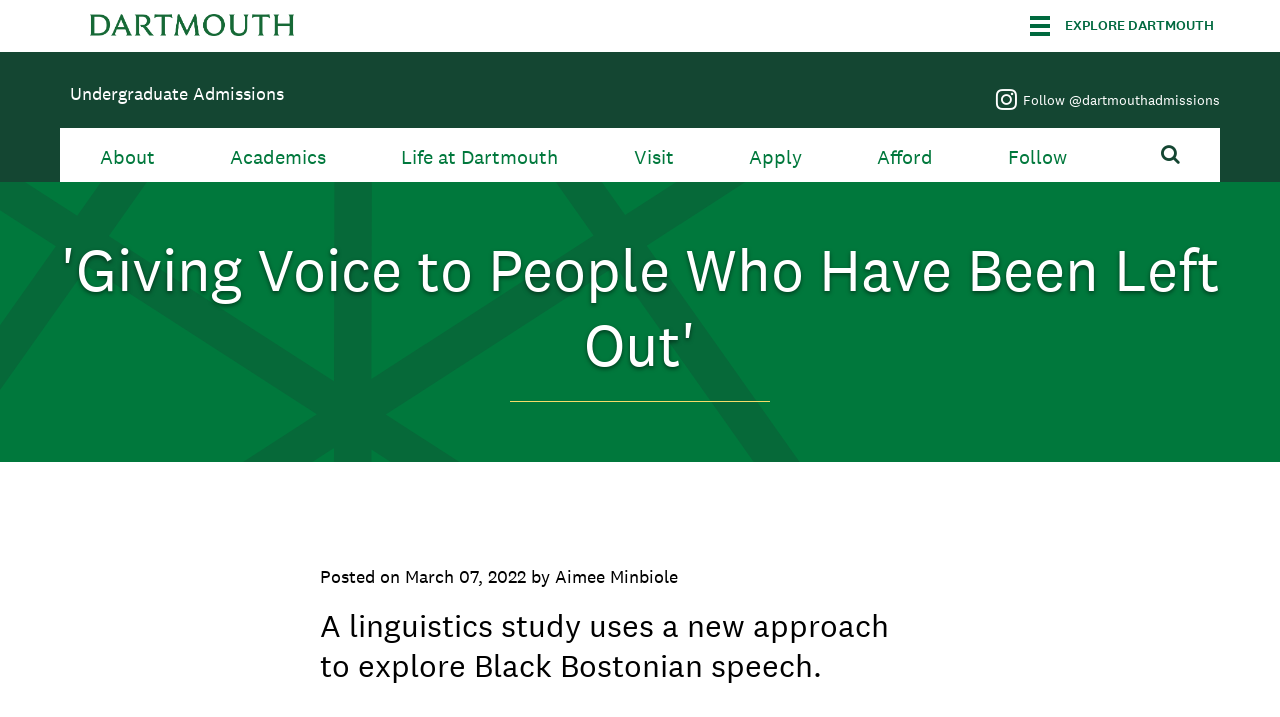

--- FILE ---
content_type: text/html; charset=utf-8
request_url: https://admissions.dartmouth.edu/news/2022/03/giving-voice-people-who-have-been-left-out
body_size: 25228
content:
<!DOCTYPE html>

<!--[if IE 8]><html class="no-js full-page lt-ie9" lang="en" dir="ltr"> <![endif]-->
<!--[if gt IE 8]><!--> <html class="full-page no-js" lang="en" dir="ltr"> <!--<![endif]-->
<head>
  <meta charset="utf-8" /><script type="text/javascript">(window.NREUM||(NREUM={})).init={ajax:{deny_list:["bam.nr-data.net"]},feature_flags:["soft_nav"]};(window.NREUM||(NREUM={})).loader_config={licenseKey:"41d110b833",applicationID:"70692562",browserID:"70710015"};;/*! For license information please see nr-loader-rum-1.308.0.min.js.LICENSE.txt */
(()=>{var e,t,r={163:(e,t,r)=>{"use strict";r.d(t,{j:()=>E});var n=r(384),i=r(1741);var a=r(2555);r(860).K7.genericEvents;const s="experimental.resources",o="register",c=e=>{if(!e||"string"!=typeof e)return!1;try{document.createDocumentFragment().querySelector(e)}catch{return!1}return!0};var d=r(2614),u=r(944),l=r(8122);const f="[data-nr-mask]",g=e=>(0,l.a)(e,(()=>{const e={feature_flags:[],experimental:{allow_registered_children:!1,resources:!1},mask_selector:"*",block_selector:"[data-nr-block]",mask_input_options:{color:!1,date:!1,"datetime-local":!1,email:!1,month:!1,number:!1,range:!1,search:!1,tel:!1,text:!1,time:!1,url:!1,week:!1,textarea:!1,select:!1,password:!0}};return{ajax:{deny_list:void 0,block_internal:!0,enabled:!0,autoStart:!0},api:{get allow_registered_children(){return e.feature_flags.includes(o)||e.experimental.allow_registered_children},set allow_registered_children(t){e.experimental.allow_registered_children=t},duplicate_registered_data:!1},browser_consent_mode:{enabled:!1},distributed_tracing:{enabled:void 0,exclude_newrelic_header:void 0,cors_use_newrelic_header:void 0,cors_use_tracecontext_headers:void 0,allowed_origins:void 0},get feature_flags(){return e.feature_flags},set feature_flags(t){e.feature_flags=t},generic_events:{enabled:!0,autoStart:!0},harvest:{interval:30},jserrors:{enabled:!0,autoStart:!0},logging:{enabled:!0,autoStart:!0},metrics:{enabled:!0,autoStart:!0},obfuscate:void 0,page_action:{enabled:!0},page_view_event:{enabled:!0,autoStart:!0},page_view_timing:{enabled:!0,autoStart:!0},performance:{capture_marks:!1,capture_measures:!1,capture_detail:!0,resources:{get enabled(){return e.feature_flags.includes(s)||e.experimental.resources},set enabled(t){e.experimental.resources=t},asset_types:[],first_party_domains:[],ignore_newrelic:!0}},privacy:{cookies_enabled:!0},proxy:{assets:void 0,beacon:void 0},session:{expiresMs:d.wk,inactiveMs:d.BB},session_replay:{autoStart:!0,enabled:!1,preload:!1,sampling_rate:10,error_sampling_rate:100,collect_fonts:!1,inline_images:!1,fix_stylesheets:!0,mask_all_inputs:!0,get mask_text_selector(){return e.mask_selector},set mask_text_selector(t){c(t)?e.mask_selector="".concat(t,",").concat(f):""===t||null===t?e.mask_selector=f:(0,u.R)(5,t)},get block_class(){return"nr-block"},get ignore_class(){return"nr-ignore"},get mask_text_class(){return"nr-mask"},get block_selector(){return e.block_selector},set block_selector(t){c(t)?e.block_selector+=",".concat(t):""!==t&&(0,u.R)(6,t)},get mask_input_options(){return e.mask_input_options},set mask_input_options(t){t&&"object"==typeof t?e.mask_input_options={...t,password:!0}:(0,u.R)(7,t)}},session_trace:{enabled:!0,autoStart:!0},soft_navigations:{enabled:!0,autoStart:!0},spa:{enabled:!0,autoStart:!0},ssl:void 0,user_actions:{enabled:!0,elementAttributes:["id","className","tagName","type"]}}})());var p=r(6154),m=r(9324);let h=0;const v={buildEnv:m.F3,distMethod:m.Xs,version:m.xv,originTime:p.WN},b={consented:!1},y={appMetadata:{},get consented(){return this.session?.state?.consent||b.consented},set consented(e){b.consented=e},customTransaction:void 0,denyList:void 0,disabled:!1,harvester:void 0,isolatedBacklog:!1,isRecording:!1,loaderType:void 0,maxBytes:3e4,obfuscator:void 0,onerror:void 0,ptid:void 0,releaseIds:{},session:void 0,timeKeeper:void 0,registeredEntities:[],jsAttributesMetadata:{bytes:0},get harvestCount(){return++h}},_=e=>{const t=(0,l.a)(e,y),r=Object.keys(v).reduce((e,t)=>(e[t]={value:v[t],writable:!1,configurable:!0,enumerable:!0},e),{});return Object.defineProperties(t,r)};var w=r(5701);const x=e=>{const t=e.startsWith("http");e+="/",r.p=t?e:"https://"+e};var R=r(7836),k=r(3241);const A={accountID:void 0,trustKey:void 0,agentID:void 0,licenseKey:void 0,applicationID:void 0,xpid:void 0},S=e=>(0,l.a)(e,A),T=new Set;function E(e,t={},r,s){let{init:o,info:c,loader_config:d,runtime:u={},exposed:l=!0}=t;if(!c){const e=(0,n.pV)();o=e.init,c=e.info,d=e.loader_config}e.init=g(o||{}),e.loader_config=S(d||{}),c.jsAttributes??={},p.bv&&(c.jsAttributes.isWorker=!0),e.info=(0,a.D)(c);const f=e.init,m=[c.beacon,c.errorBeacon];T.has(e.agentIdentifier)||(f.proxy.assets&&(x(f.proxy.assets),m.push(f.proxy.assets)),f.proxy.beacon&&m.push(f.proxy.beacon),e.beacons=[...m],function(e){const t=(0,n.pV)();Object.getOwnPropertyNames(i.W.prototype).forEach(r=>{const n=i.W.prototype[r];if("function"!=typeof n||"constructor"===n)return;let a=t[r];e[r]&&!1!==e.exposed&&"micro-agent"!==e.runtime?.loaderType&&(t[r]=(...t)=>{const n=e[r](...t);return a?a(...t):n})})}(e),(0,n.US)("activatedFeatures",w.B)),u.denyList=[...f.ajax.deny_list||[],...f.ajax.block_internal?m:[]],u.ptid=e.agentIdentifier,u.loaderType=r,e.runtime=_(u),T.has(e.agentIdentifier)||(e.ee=R.ee.get(e.agentIdentifier),e.exposed=l,(0,k.W)({agentIdentifier:e.agentIdentifier,drained:!!w.B?.[e.agentIdentifier],type:"lifecycle",name:"initialize",feature:void 0,data:e.config})),T.add(e.agentIdentifier)}},384:(e,t,r)=>{"use strict";r.d(t,{NT:()=>s,US:()=>u,Zm:()=>o,bQ:()=>d,dV:()=>c,pV:()=>l});var n=r(6154),i=r(1863),a=r(1910);const s={beacon:"bam.nr-data.net",errorBeacon:"bam.nr-data.net"};function o(){return n.gm.NREUM||(n.gm.NREUM={}),void 0===n.gm.newrelic&&(n.gm.newrelic=n.gm.NREUM),n.gm.NREUM}function c(){let e=o();return e.o||(e.o={ST:n.gm.setTimeout,SI:n.gm.setImmediate||n.gm.setInterval,CT:n.gm.clearTimeout,XHR:n.gm.XMLHttpRequest,REQ:n.gm.Request,EV:n.gm.Event,PR:n.gm.Promise,MO:n.gm.MutationObserver,FETCH:n.gm.fetch,WS:n.gm.WebSocket},(0,a.i)(...Object.values(e.o))),e}function d(e,t){let r=o();r.initializedAgents??={},t.initializedAt={ms:(0,i.t)(),date:new Date},r.initializedAgents[e]=t}function u(e,t){o()[e]=t}function l(){return function(){let e=o();const t=e.info||{};e.info={beacon:s.beacon,errorBeacon:s.errorBeacon,...t}}(),function(){let e=o();const t=e.init||{};e.init={...t}}(),c(),function(){let e=o();const t=e.loader_config||{};e.loader_config={...t}}(),o()}},782:(e,t,r)=>{"use strict";r.d(t,{T:()=>n});const n=r(860).K7.pageViewTiming},860:(e,t,r)=>{"use strict";r.d(t,{$J:()=>u,K7:()=>c,P3:()=>d,XX:()=>i,Yy:()=>o,df:()=>a,qY:()=>n,v4:()=>s});const n="events",i="jserrors",a="browser/blobs",s="rum",o="browser/logs",c={ajax:"ajax",genericEvents:"generic_events",jserrors:i,logging:"logging",metrics:"metrics",pageAction:"page_action",pageViewEvent:"page_view_event",pageViewTiming:"page_view_timing",sessionReplay:"session_replay",sessionTrace:"session_trace",softNav:"soft_navigations",spa:"spa"},d={[c.pageViewEvent]:1,[c.pageViewTiming]:2,[c.metrics]:3,[c.jserrors]:4,[c.spa]:5,[c.ajax]:6,[c.sessionTrace]:7,[c.softNav]:8,[c.sessionReplay]:9,[c.logging]:10,[c.genericEvents]:11},u={[c.pageViewEvent]:s,[c.pageViewTiming]:n,[c.ajax]:n,[c.spa]:n,[c.softNav]:n,[c.metrics]:i,[c.jserrors]:i,[c.sessionTrace]:a,[c.sessionReplay]:a,[c.logging]:o,[c.genericEvents]:"ins"}},944:(e,t,r)=>{"use strict";r.d(t,{R:()=>i});var n=r(3241);function i(e,t){"function"==typeof console.debug&&(console.debug("New Relic Warning: https://github.com/newrelic/newrelic-browser-agent/blob/main/docs/warning-codes.md#".concat(e),t),(0,n.W)({agentIdentifier:null,drained:null,type:"data",name:"warn",feature:"warn",data:{code:e,secondary:t}}))}},1687:(e,t,r)=>{"use strict";r.d(t,{Ak:()=>d,Ze:()=>f,x3:()=>u});var n=r(3241),i=r(7836),a=r(3606),s=r(860),o=r(2646);const c={};function d(e,t){const r={staged:!1,priority:s.P3[t]||0};l(e),c[e].get(t)||c[e].set(t,r)}function u(e,t){e&&c[e]&&(c[e].get(t)&&c[e].delete(t),p(e,t,!1),c[e].size&&g(e))}function l(e){if(!e)throw new Error("agentIdentifier required");c[e]||(c[e]=new Map)}function f(e="",t="feature",r=!1){if(l(e),!e||!c[e].get(t)||r)return p(e,t);c[e].get(t).staged=!0,g(e)}function g(e){const t=Array.from(c[e]);t.every(([e,t])=>t.staged)&&(t.sort((e,t)=>e[1].priority-t[1].priority),t.forEach(([t])=>{c[e].delete(t),p(e,t)}))}function p(e,t,r=!0){const s=e?i.ee.get(e):i.ee,c=a.i.handlers;if(!s.aborted&&s.backlog&&c){if((0,n.W)({agentIdentifier:e,type:"lifecycle",name:"drain",feature:t}),r){const e=s.backlog[t],r=c[t];if(r){for(let t=0;e&&t<e.length;++t)m(e[t],r);Object.entries(r).forEach(([e,t])=>{Object.values(t||{}).forEach(t=>{t[0]?.on&&t[0]?.context()instanceof o.y&&t[0].on(e,t[1])})})}}s.isolatedBacklog||delete c[t],s.backlog[t]=null,s.emit("drain-"+t,[])}}function m(e,t){var r=e[1];Object.values(t[r]||{}).forEach(t=>{var r=e[0];if(t[0]===r){var n=t[1],i=e[3],a=e[2];n.apply(i,a)}})}},1738:(e,t,r)=>{"use strict";r.d(t,{U:()=>g,Y:()=>f});var n=r(3241),i=r(9908),a=r(1863),s=r(944),o=r(5701),c=r(3969),d=r(8362),u=r(860),l=r(4261);function f(e,t,r,a){const f=a||r;!f||f[e]&&f[e]!==d.d.prototype[e]||(f[e]=function(){(0,i.p)(c.xV,["API/"+e+"/called"],void 0,u.K7.metrics,r.ee),(0,n.W)({agentIdentifier:r.agentIdentifier,drained:!!o.B?.[r.agentIdentifier],type:"data",name:"api",feature:l.Pl+e,data:{}});try{return t.apply(this,arguments)}catch(e){(0,s.R)(23,e)}})}function g(e,t,r,n,s){const o=e.info;null===r?delete o.jsAttributes[t]:o.jsAttributes[t]=r,(s||null===r)&&(0,i.p)(l.Pl+n,[(0,a.t)(),t,r],void 0,"session",e.ee)}},1741:(e,t,r)=>{"use strict";r.d(t,{W:()=>a});var n=r(944),i=r(4261);class a{#e(e,...t){if(this[e]!==a.prototype[e])return this[e](...t);(0,n.R)(35,e)}addPageAction(e,t){return this.#e(i.hG,e,t)}register(e){return this.#e(i.eY,e)}recordCustomEvent(e,t){return this.#e(i.fF,e,t)}setPageViewName(e,t){return this.#e(i.Fw,e,t)}setCustomAttribute(e,t,r){return this.#e(i.cD,e,t,r)}noticeError(e,t){return this.#e(i.o5,e,t)}setUserId(e,t=!1){return this.#e(i.Dl,e,t)}setApplicationVersion(e){return this.#e(i.nb,e)}setErrorHandler(e){return this.#e(i.bt,e)}addRelease(e,t){return this.#e(i.k6,e,t)}log(e,t){return this.#e(i.$9,e,t)}start(){return this.#e(i.d3)}finished(e){return this.#e(i.BL,e)}recordReplay(){return this.#e(i.CH)}pauseReplay(){return this.#e(i.Tb)}addToTrace(e){return this.#e(i.U2,e)}setCurrentRouteName(e){return this.#e(i.PA,e)}interaction(e){return this.#e(i.dT,e)}wrapLogger(e,t,r){return this.#e(i.Wb,e,t,r)}measure(e,t){return this.#e(i.V1,e,t)}consent(e){return this.#e(i.Pv,e)}}},1863:(e,t,r)=>{"use strict";function n(){return Math.floor(performance.now())}r.d(t,{t:()=>n})},1910:(e,t,r)=>{"use strict";r.d(t,{i:()=>a});var n=r(944);const i=new Map;function a(...e){return e.every(e=>{if(i.has(e))return i.get(e);const t="function"==typeof e?e.toString():"",r=t.includes("[native code]"),a=t.includes("nrWrapper");return r||a||(0,n.R)(64,e?.name||t),i.set(e,r),r})}},2555:(e,t,r)=>{"use strict";r.d(t,{D:()=>o,f:()=>s});var n=r(384),i=r(8122);const a={beacon:n.NT.beacon,errorBeacon:n.NT.errorBeacon,licenseKey:void 0,applicationID:void 0,sa:void 0,queueTime:void 0,applicationTime:void 0,ttGuid:void 0,user:void 0,account:void 0,product:void 0,extra:void 0,jsAttributes:{},userAttributes:void 0,atts:void 0,transactionName:void 0,tNamePlain:void 0};function s(e){try{return!!e.licenseKey&&!!e.errorBeacon&&!!e.applicationID}catch(e){return!1}}const o=e=>(0,i.a)(e,a)},2614:(e,t,r)=>{"use strict";r.d(t,{BB:()=>s,H3:()=>n,g:()=>d,iL:()=>c,tS:()=>o,uh:()=>i,wk:()=>a});const n="NRBA",i="SESSION",a=144e5,s=18e5,o={STARTED:"session-started",PAUSE:"session-pause",RESET:"session-reset",RESUME:"session-resume",UPDATE:"session-update"},c={SAME_TAB:"same-tab",CROSS_TAB:"cross-tab"},d={OFF:0,FULL:1,ERROR:2}},2646:(e,t,r)=>{"use strict";r.d(t,{y:()=>n});class n{constructor(e){this.contextId=e}}},2843:(e,t,r)=>{"use strict";r.d(t,{G:()=>a,u:()=>i});var n=r(3878);function i(e,t=!1,r,i){(0,n.DD)("visibilitychange",function(){if(t)return void("hidden"===document.visibilityState&&e());e(document.visibilityState)},r,i)}function a(e,t,r){(0,n.sp)("pagehide",e,t,r)}},3241:(e,t,r)=>{"use strict";r.d(t,{W:()=>a});var n=r(6154);const i="newrelic";function a(e={}){try{n.gm.dispatchEvent(new CustomEvent(i,{detail:e}))}catch(e){}}},3606:(e,t,r)=>{"use strict";r.d(t,{i:()=>a});var n=r(9908);a.on=s;var i=a.handlers={};function a(e,t,r,a){s(a||n.d,i,e,t,r)}function s(e,t,r,i,a){a||(a="feature"),e||(e=n.d);var s=t[a]=t[a]||{};(s[r]=s[r]||[]).push([e,i])}},3878:(e,t,r)=>{"use strict";function n(e,t){return{capture:e,passive:!1,signal:t}}function i(e,t,r=!1,i){window.addEventListener(e,t,n(r,i))}function a(e,t,r=!1,i){document.addEventListener(e,t,n(r,i))}r.d(t,{DD:()=>a,jT:()=>n,sp:()=>i})},3969:(e,t,r)=>{"use strict";r.d(t,{TZ:()=>n,XG:()=>o,rs:()=>i,xV:()=>s,z_:()=>a});const n=r(860).K7.metrics,i="sm",a="cm",s="storeSupportabilityMetrics",o="storeEventMetrics"},4234:(e,t,r)=>{"use strict";r.d(t,{W:()=>a});var n=r(7836),i=r(1687);class a{constructor(e,t){this.agentIdentifier=e,this.ee=n.ee.get(e),this.featureName=t,this.blocked=!1}deregisterDrain(){(0,i.x3)(this.agentIdentifier,this.featureName)}}},4261:(e,t,r)=>{"use strict";r.d(t,{$9:()=>d,BL:()=>o,CH:()=>g,Dl:()=>_,Fw:()=>y,PA:()=>h,Pl:()=>n,Pv:()=>k,Tb:()=>l,U2:()=>a,V1:()=>R,Wb:()=>x,bt:()=>b,cD:()=>v,d3:()=>w,dT:()=>c,eY:()=>p,fF:()=>f,hG:()=>i,k6:()=>s,nb:()=>m,o5:()=>u});const n="api-",i="addPageAction",a="addToTrace",s="addRelease",o="finished",c="interaction",d="log",u="noticeError",l="pauseReplay",f="recordCustomEvent",g="recordReplay",p="register",m="setApplicationVersion",h="setCurrentRouteName",v="setCustomAttribute",b="setErrorHandler",y="setPageViewName",_="setUserId",w="start",x="wrapLogger",R="measure",k="consent"},5289:(e,t,r)=>{"use strict";r.d(t,{GG:()=>s,Qr:()=>c,sB:()=>o});var n=r(3878),i=r(6389);function a(){return"undefined"==typeof document||"complete"===document.readyState}function s(e,t){if(a())return e();const r=(0,i.J)(e),s=setInterval(()=>{a()&&(clearInterval(s),r())},500);(0,n.sp)("load",r,t)}function o(e){if(a())return e();(0,n.DD)("DOMContentLoaded",e)}function c(e){if(a())return e();(0,n.sp)("popstate",e)}},5607:(e,t,r)=>{"use strict";r.d(t,{W:()=>n});const n=(0,r(9566).bz)()},5701:(e,t,r)=>{"use strict";r.d(t,{B:()=>a,t:()=>s});var n=r(3241);const i=new Set,a={};function s(e,t){const r=t.agentIdentifier;a[r]??={},e&&"object"==typeof e&&(i.has(r)||(t.ee.emit("rumresp",[e]),a[r]=e,i.add(r),(0,n.W)({agentIdentifier:r,loaded:!0,drained:!0,type:"lifecycle",name:"load",feature:void 0,data:e})))}},6154:(e,t,r)=>{"use strict";r.d(t,{OF:()=>c,RI:()=>i,WN:()=>u,bv:()=>a,eN:()=>l,gm:()=>s,mw:()=>o,sb:()=>d});var n=r(1863);const i="undefined"!=typeof window&&!!window.document,a="undefined"!=typeof WorkerGlobalScope&&("undefined"!=typeof self&&self instanceof WorkerGlobalScope&&self.navigator instanceof WorkerNavigator||"undefined"!=typeof globalThis&&globalThis instanceof WorkerGlobalScope&&globalThis.navigator instanceof WorkerNavigator),s=i?window:"undefined"!=typeof WorkerGlobalScope&&("undefined"!=typeof self&&self instanceof WorkerGlobalScope&&self||"undefined"!=typeof globalThis&&globalThis instanceof WorkerGlobalScope&&globalThis),o=Boolean("hidden"===s?.document?.visibilityState),c=/iPad|iPhone|iPod/.test(s.navigator?.userAgent),d=c&&"undefined"==typeof SharedWorker,u=((()=>{const e=s.navigator?.userAgent?.match(/Firefox[/\s](\d+\.\d+)/);Array.isArray(e)&&e.length>=2&&e[1]})(),Date.now()-(0,n.t)()),l=()=>"undefined"!=typeof PerformanceNavigationTiming&&s?.performance?.getEntriesByType("navigation")?.[0]?.responseStart},6389:(e,t,r)=>{"use strict";function n(e,t=500,r={}){const n=r?.leading||!1;let i;return(...r)=>{n&&void 0===i&&(e.apply(this,r),i=setTimeout(()=>{i=clearTimeout(i)},t)),n||(clearTimeout(i),i=setTimeout(()=>{e.apply(this,r)},t))}}function i(e){let t=!1;return(...r)=>{t||(t=!0,e.apply(this,r))}}r.d(t,{J:()=>i,s:()=>n})},6630:(e,t,r)=>{"use strict";r.d(t,{T:()=>n});const n=r(860).K7.pageViewEvent},7699:(e,t,r)=>{"use strict";r.d(t,{It:()=>a,KC:()=>o,No:()=>i,qh:()=>s});var n=r(860);const i=16e3,a=1e6,s="SESSION_ERROR",o={[n.K7.logging]:!0,[n.K7.genericEvents]:!1,[n.K7.jserrors]:!1,[n.K7.ajax]:!1}},7836:(e,t,r)=>{"use strict";r.d(t,{P:()=>o,ee:()=>c});var n=r(384),i=r(8990),a=r(2646),s=r(5607);const o="nr@context:".concat(s.W),c=function e(t,r){var n={},s={},u={},l=!1;try{l=16===r.length&&d.initializedAgents?.[r]?.runtime.isolatedBacklog}catch(e){}var f={on:p,addEventListener:p,removeEventListener:function(e,t){var r=n[e];if(!r)return;for(var i=0;i<r.length;i++)r[i]===t&&r.splice(i,1)},emit:function(e,r,n,i,a){!1!==a&&(a=!0);if(c.aborted&&!i)return;t&&a&&t.emit(e,r,n);var o=g(n);m(e).forEach(e=>{e.apply(o,r)});var d=v()[s[e]];d&&d.push([f,e,r,o]);return o},get:h,listeners:m,context:g,buffer:function(e,t){const r=v();if(t=t||"feature",f.aborted)return;Object.entries(e||{}).forEach(([e,n])=>{s[n]=t,t in r||(r[t]=[])})},abort:function(){f._aborted=!0,Object.keys(f.backlog).forEach(e=>{delete f.backlog[e]})},isBuffering:function(e){return!!v()[s[e]]},debugId:r,backlog:l?{}:t&&"object"==typeof t.backlog?t.backlog:{},isolatedBacklog:l};return Object.defineProperty(f,"aborted",{get:()=>{let e=f._aborted||!1;return e||(t&&(e=t.aborted),e)}}),f;function g(e){return e&&e instanceof a.y?e:e?(0,i.I)(e,o,()=>new a.y(o)):new a.y(o)}function p(e,t){n[e]=m(e).concat(t)}function m(e){return n[e]||[]}function h(t){return u[t]=u[t]||e(f,t)}function v(){return f.backlog}}(void 0,"globalEE"),d=(0,n.Zm)();d.ee||(d.ee=c)},8122:(e,t,r)=>{"use strict";r.d(t,{a:()=>i});var n=r(944);function i(e,t){try{if(!e||"object"!=typeof e)return(0,n.R)(3);if(!t||"object"!=typeof t)return(0,n.R)(4);const r=Object.create(Object.getPrototypeOf(t),Object.getOwnPropertyDescriptors(t)),a=0===Object.keys(r).length?e:r;for(let s in a)if(void 0!==e[s])try{if(null===e[s]){r[s]=null;continue}Array.isArray(e[s])&&Array.isArray(t[s])?r[s]=Array.from(new Set([...e[s],...t[s]])):"object"==typeof e[s]&&"object"==typeof t[s]?r[s]=i(e[s],t[s]):r[s]=e[s]}catch(e){r[s]||(0,n.R)(1,e)}return r}catch(e){(0,n.R)(2,e)}}},8362:(e,t,r)=>{"use strict";r.d(t,{d:()=>a});var n=r(9566),i=r(1741);class a extends i.W{agentIdentifier=(0,n.LA)(16)}},8374:(e,t,r)=>{r.nc=(()=>{try{return document?.currentScript?.nonce}catch(e){}return""})()},8990:(e,t,r)=>{"use strict";r.d(t,{I:()=>i});var n=Object.prototype.hasOwnProperty;function i(e,t,r){if(n.call(e,t))return e[t];var i=r();if(Object.defineProperty&&Object.keys)try{return Object.defineProperty(e,t,{value:i,writable:!0,enumerable:!1}),i}catch(e){}return e[t]=i,i}},9324:(e,t,r)=>{"use strict";r.d(t,{F3:()=>i,Xs:()=>a,xv:()=>n});const n="1.308.0",i="PROD",a="CDN"},9566:(e,t,r)=>{"use strict";r.d(t,{LA:()=>o,bz:()=>s});var n=r(6154);const i="xxxxxxxx-xxxx-4xxx-yxxx-xxxxxxxxxxxx";function a(e,t){return e?15&e[t]:16*Math.random()|0}function s(){const e=n.gm?.crypto||n.gm?.msCrypto;let t,r=0;return e&&e.getRandomValues&&(t=e.getRandomValues(new Uint8Array(30))),i.split("").map(e=>"x"===e?a(t,r++).toString(16):"y"===e?(3&a()|8).toString(16):e).join("")}function o(e){const t=n.gm?.crypto||n.gm?.msCrypto;let r,i=0;t&&t.getRandomValues&&(r=t.getRandomValues(new Uint8Array(e)));const s=[];for(var o=0;o<e;o++)s.push(a(r,i++).toString(16));return s.join("")}},9908:(e,t,r)=>{"use strict";r.d(t,{d:()=>n,p:()=>i});var n=r(7836).ee.get("handle");function i(e,t,r,i,a){a?(a.buffer([e],i),a.emit(e,t,r)):(n.buffer([e],i),n.emit(e,t,r))}}},n={};function i(e){var t=n[e];if(void 0!==t)return t.exports;var a=n[e]={exports:{}};return r[e](a,a.exports,i),a.exports}i.m=r,i.d=(e,t)=>{for(var r in t)i.o(t,r)&&!i.o(e,r)&&Object.defineProperty(e,r,{enumerable:!0,get:t[r]})},i.f={},i.e=e=>Promise.all(Object.keys(i.f).reduce((t,r)=>(i.f[r](e,t),t),[])),i.u=e=>"nr-rum-1.308.0.min.js",i.o=(e,t)=>Object.prototype.hasOwnProperty.call(e,t),e={},t="NRBA-1.308.0.PROD:",i.l=(r,n,a,s)=>{if(e[r])e[r].push(n);else{var o,c;if(void 0!==a)for(var d=document.getElementsByTagName("script"),u=0;u<d.length;u++){var l=d[u];if(l.getAttribute("src")==r||l.getAttribute("data-webpack")==t+a){o=l;break}}if(!o){c=!0;var f={296:"sha512-+MIMDsOcckGXa1EdWHqFNv7P+JUkd5kQwCBr3KE6uCvnsBNUrdSt4a/3/L4j4TxtnaMNjHpza2/erNQbpacJQA=="};(o=document.createElement("script")).charset="utf-8",i.nc&&o.setAttribute("nonce",i.nc),o.setAttribute("data-webpack",t+a),o.src=r,0!==o.src.indexOf(window.location.origin+"/")&&(o.crossOrigin="anonymous"),f[s]&&(o.integrity=f[s])}e[r]=[n];var g=(t,n)=>{o.onerror=o.onload=null,clearTimeout(p);var i=e[r];if(delete e[r],o.parentNode&&o.parentNode.removeChild(o),i&&i.forEach(e=>e(n)),t)return t(n)},p=setTimeout(g.bind(null,void 0,{type:"timeout",target:o}),12e4);o.onerror=g.bind(null,o.onerror),o.onload=g.bind(null,o.onload),c&&document.head.appendChild(o)}},i.r=e=>{"undefined"!=typeof Symbol&&Symbol.toStringTag&&Object.defineProperty(e,Symbol.toStringTag,{value:"Module"}),Object.defineProperty(e,"__esModule",{value:!0})},i.p="https://js-agent.newrelic.com/",(()=>{var e={374:0,840:0};i.f.j=(t,r)=>{var n=i.o(e,t)?e[t]:void 0;if(0!==n)if(n)r.push(n[2]);else{var a=new Promise((r,i)=>n=e[t]=[r,i]);r.push(n[2]=a);var s=i.p+i.u(t),o=new Error;i.l(s,r=>{if(i.o(e,t)&&(0!==(n=e[t])&&(e[t]=void 0),n)){var a=r&&("load"===r.type?"missing":r.type),s=r&&r.target&&r.target.src;o.message="Loading chunk "+t+" failed: ("+a+": "+s+")",o.name="ChunkLoadError",o.type=a,o.request=s,n[1](o)}},"chunk-"+t,t)}};var t=(t,r)=>{var n,a,[s,o,c]=r,d=0;if(s.some(t=>0!==e[t])){for(n in o)i.o(o,n)&&(i.m[n]=o[n]);if(c)c(i)}for(t&&t(r);d<s.length;d++)a=s[d],i.o(e,a)&&e[a]&&e[a][0](),e[a]=0},r=self["webpackChunk:NRBA-1.308.0.PROD"]=self["webpackChunk:NRBA-1.308.0.PROD"]||[];r.forEach(t.bind(null,0)),r.push=t.bind(null,r.push.bind(r))})(),(()=>{"use strict";i(8374);var e=i(8362),t=i(860);const r=Object.values(t.K7);var n=i(163);var a=i(9908),s=i(1863),o=i(4261),c=i(1738);var d=i(1687),u=i(4234),l=i(5289),f=i(6154),g=i(944),p=i(384);const m=e=>f.RI&&!0===e?.privacy.cookies_enabled;function h(e){return!!(0,p.dV)().o.MO&&m(e)&&!0===e?.session_trace.enabled}var v=i(6389),b=i(7699);class y extends u.W{constructor(e,t){super(e.agentIdentifier,t),this.agentRef=e,this.abortHandler=void 0,this.featAggregate=void 0,this.loadedSuccessfully=void 0,this.onAggregateImported=new Promise(e=>{this.loadedSuccessfully=e}),this.deferred=Promise.resolve(),!1===e.init[this.featureName].autoStart?this.deferred=new Promise((t,r)=>{this.ee.on("manual-start-all",(0,v.J)(()=>{(0,d.Ak)(e.agentIdentifier,this.featureName),t()}))}):(0,d.Ak)(e.agentIdentifier,t)}importAggregator(e,t,r={}){if(this.featAggregate)return;const n=async()=>{let n;await this.deferred;try{if(m(e.init)){const{setupAgentSession:t}=await i.e(296).then(i.bind(i,3305));n=t(e)}}catch(e){(0,g.R)(20,e),this.ee.emit("internal-error",[e]),(0,a.p)(b.qh,[e],void 0,this.featureName,this.ee)}try{if(!this.#t(this.featureName,n,e.init))return(0,d.Ze)(this.agentIdentifier,this.featureName),void this.loadedSuccessfully(!1);const{Aggregate:i}=await t();this.featAggregate=new i(e,r),e.runtime.harvester.initializedAggregates.push(this.featAggregate),this.loadedSuccessfully(!0)}catch(e){(0,g.R)(34,e),this.abortHandler?.(),(0,d.Ze)(this.agentIdentifier,this.featureName,!0),this.loadedSuccessfully(!1),this.ee&&this.ee.abort()}};f.RI?(0,l.GG)(()=>n(),!0):n()}#t(e,r,n){if(this.blocked)return!1;switch(e){case t.K7.sessionReplay:return h(n)&&!!r;case t.K7.sessionTrace:return!!r;default:return!0}}}var _=i(6630),w=i(2614),x=i(3241);class R extends y{static featureName=_.T;constructor(e){var t;super(e,_.T),this.setupInspectionEvents(e.agentIdentifier),t=e,(0,c.Y)(o.Fw,function(e,r){"string"==typeof e&&("/"!==e.charAt(0)&&(e="/"+e),t.runtime.customTransaction=(r||"http://custom.transaction")+e,(0,a.p)(o.Pl+o.Fw,[(0,s.t)()],void 0,void 0,t.ee))},t),this.importAggregator(e,()=>i.e(296).then(i.bind(i,3943)))}setupInspectionEvents(e){const t=(t,r)=>{t&&(0,x.W)({agentIdentifier:e,timeStamp:t.timeStamp,loaded:"complete"===t.target.readyState,type:"window",name:r,data:t.target.location+""})};(0,l.sB)(e=>{t(e,"DOMContentLoaded")}),(0,l.GG)(e=>{t(e,"load")}),(0,l.Qr)(e=>{t(e,"navigate")}),this.ee.on(w.tS.UPDATE,(t,r)=>{(0,x.W)({agentIdentifier:e,type:"lifecycle",name:"session",data:r})})}}class k extends e.d{constructor(e){var t;(super(),f.gm)?(this.features={},(0,p.bQ)(this.agentIdentifier,this),this.desiredFeatures=new Set(e.features||[]),this.desiredFeatures.add(R),(0,n.j)(this,e,e.loaderType||"agent"),t=this,(0,c.Y)(o.cD,function(e,r,n=!1){if("string"==typeof e){if(["string","number","boolean"].includes(typeof r)||null===r)return(0,c.U)(t,e,r,o.cD,n);(0,g.R)(40,typeof r)}else(0,g.R)(39,typeof e)},t),function(e){(0,c.Y)(o.Dl,function(t,r=!1){if("string"!=typeof t&&null!==t)return void(0,g.R)(41,typeof t);const n=e.info.jsAttributes["enduser.id"];r&&null!=n&&n!==t?(0,a.p)(o.Pl+"setUserIdAndResetSession",[t],void 0,"session",e.ee):(0,c.U)(e,"enduser.id",t,o.Dl,!0)},e)}(this),function(e){(0,c.Y)(o.nb,function(t){if("string"==typeof t||null===t)return(0,c.U)(e,"application.version",t,o.nb,!1);(0,g.R)(42,typeof t)},e)}(this),function(e){(0,c.Y)(o.d3,function(){e.ee.emit("manual-start-all")},e)}(this),function(e){(0,c.Y)(o.Pv,function(t=!0){if("boolean"==typeof t){if((0,a.p)(o.Pl+o.Pv,[t],void 0,"session",e.ee),e.runtime.consented=t,t){const t=e.features.page_view_event;t.onAggregateImported.then(e=>{const r=t.featAggregate;e&&!r.sentRum&&r.sendRum()})}}else(0,g.R)(65,typeof t)},e)}(this),this.run()):(0,g.R)(21)}get config(){return{info:this.info,init:this.init,loader_config:this.loader_config,runtime:this.runtime}}get api(){return this}run(){try{const e=function(e){const t={};return r.forEach(r=>{t[r]=!!e[r]?.enabled}),t}(this.init),n=[...this.desiredFeatures];n.sort((e,r)=>t.P3[e.featureName]-t.P3[r.featureName]),n.forEach(r=>{if(!e[r.featureName]&&r.featureName!==t.K7.pageViewEvent)return;if(r.featureName===t.K7.spa)return void(0,g.R)(67);const n=function(e){switch(e){case t.K7.ajax:return[t.K7.jserrors];case t.K7.sessionTrace:return[t.K7.ajax,t.K7.pageViewEvent];case t.K7.sessionReplay:return[t.K7.sessionTrace];case t.K7.pageViewTiming:return[t.K7.pageViewEvent];default:return[]}}(r.featureName).filter(e=>!(e in this.features));n.length>0&&(0,g.R)(36,{targetFeature:r.featureName,missingDependencies:n}),this.features[r.featureName]=new r(this)})}catch(e){(0,g.R)(22,e);for(const e in this.features)this.features[e].abortHandler?.();const t=(0,p.Zm)();delete t.initializedAgents[this.agentIdentifier]?.features,delete this.sharedAggregator;return t.ee.get(this.agentIdentifier).abort(),!1}}}var A=i(2843),S=i(782);class T extends y{static featureName=S.T;constructor(e){super(e,S.T),f.RI&&((0,A.u)(()=>(0,a.p)("docHidden",[(0,s.t)()],void 0,S.T,this.ee),!0),(0,A.G)(()=>(0,a.p)("winPagehide",[(0,s.t)()],void 0,S.T,this.ee)),this.importAggregator(e,()=>i.e(296).then(i.bind(i,2117))))}}var E=i(3969);class I extends y{static featureName=E.TZ;constructor(e){super(e,E.TZ),f.RI&&document.addEventListener("securitypolicyviolation",e=>{(0,a.p)(E.xV,["Generic/CSPViolation/Detected"],void 0,this.featureName,this.ee)}),this.importAggregator(e,()=>i.e(296).then(i.bind(i,9623)))}}new k({features:[R,T,I],loaderType:"lite"})})()})();</script>
<meta name="twitter:image" content="https://home.dartmouth.edu/sites/home/files/styles/16_9_lg/public/2022-03/ortega_watts_nesbitt-williams-3000.jpg?h=c6980913&amp;itok=LJ6ynmvL" />
<meta name="twitter:card" content="summary_large_image" />
<meta property="og:image" content="https://admissions.dartmouth.edu/sites/all/themes/dartmouth_base/images/default_images/dpine_flag.jpg" />
<link rel="shortcut icon" href="https://admissions.dartmouth.edu/sites/all/themes/dartmouth_base/favicon.ico" />
<meta name="viewport" content="width=device-width, maximum-scale = 5.0" />
<meta http-equiv="ImageToolbar" content="false" />
<meta name="generator" content="Drupal 7 (https://www.drupal.org)" />
<link rel="canonical" href="https://home.dartmouth.edu/news/2022/03/giving-voice-people-who-have-been-left-out" />
<link rel="shortlink" href="https://admissions.dartmouth.edu/node/35176" />
<meta property="og:site_name" content="Dartmouth Admissions" />
<meta property="og:type" content="article" />
<meta property="og:url" content="https://admissions.dartmouth.edu/news/2022/03/giving-voice-people-who-have-been-left-out" />
<meta property="og:title" content="&#039;Giving Voice to People Who Have Been Left Out&#039;" />
<meta property="og:updated_time" content="2023-06-09T10:33:30-04:00" />
<meta name="twitter:url" content="https://admissions.dartmouth.edu/news/2022/03/giving-voice-people-who-have-been-left-out" />
<meta name="twitter:title" content="&#039;Giving Voice to People Who Have Been Left Out&#039;" />
<meta property="article:published_time" content="2022-03-06T15:43:14-05:00" />
<meta property="article:modified_time" content="2023-06-09T10:33:30-04:00" />
  <title>'Giving Voice to People Who Have Been Left Out' | Dartmouth Admissions</title>
  <link rel="stylesheet" href="https://admissions.dartmouth.edu/sites/admissions.prod/files/css/css_kShW4RPmRstZ3SpIC-ZvVGNFVAi0WEMuCnI0ZkYIaFw.css" />
<link rel="stylesheet" href="https://admissions.dartmouth.edu/sites/admissions.prod/files/css/css_NXti8f1KG_3PtT4IIc0U3jDor0MbcpVCy5HvGkHBurk.css" media="screen" />
<link rel="stylesheet" href="https://admissions.dartmouth.edu/sites/admissions.prod/files/css/css_myOYXhGrXb-CR6nVGYapYVTp5G0egEZZjLenyHnk7J4.css" />
<link rel="stylesheet" href="https://admissions.dartmouth.edu/sites/admissions.prod/files/css/css_AqJYt_bTqj8EbJviOn6SnWHySotjcDtGT5N4RrbmmHM.css" />
<link rel="stylesheet" href="https://fonts.googleapis.com/css?family=PT+Serif" />
<link rel="stylesheet" href="https://fonts.googleapis.com/css?family=Lato:400,300,700" />
<link rel="stylesheet" href="https://admissions.dartmouth.edu/sites/admissions.prod/files/css/css_WQnJqsw54xHVrYVgBq_cJoHbW2e9s_tlr8aBzFpwgYk.css" />
  <script defer="defer" src="https://admissions.dartmouth.edu/sites/admissions.prod/files/google_tag/gtm_p8jfjgn/google_tag.script.js?t97a41"></script>
<script defer="defer" src="https://admissions.dartmouth.edu/sites/admissions.prod/files/google_tag/gtm_pdsxf64/google_tag.script.js?t97a41"></script>
<script defer="defer" src="https://admissions.dartmouth.edu/sites/admissions.prod/files/google_tag/gtm_w6t32lw/google_tag.script.js?t97a41"></script>
<script defer="defer" src="https://admissions.dartmouth.edu/sites/admissions.prod/files/google_tag/primary/google_tag.script.js?t97a41"></script>
<script src="//ajax.googleapis.com/ajax/libs/jquery/1.12.4/jquery.min.js"></script>
<script>window.jQuery || document.write("<script src='/sites/all/modules/contrib/jquery_update/replace/jquery/1.12/jquery.min.js'>\x3C/script>")</script>
<script>document.createElement( "picture" );</script>
<script src="https://admissions.dartmouth.edu/misc/jquery-extend-3.4.0.js?v=1.12.4"></script>
<script src="https://admissions.dartmouth.edu/misc/jquery-html-prefilter-3.5.0-backport.js?v=1.12.4"></script>
<script src="https://admissions.dartmouth.edu/misc/jquery.once.js?v=1.2"></script>
<script src="https://admissions.dartmouth.edu/misc/drupal.js?t97a41"></script>
<script src="https://admissions.dartmouth.edu/sites/all/modules/contrib/tipsy/javascripts/jquery.tipsy.js?v=0.1.7"></script>
<script src="https://admissions.dartmouth.edu/sites/all/modules/contrib/tipsy/javascripts/tipsy.js?v=0.1.7"></script>
<script src="https://admissions.dartmouth.edu/sites/all/modules/contrib/jquery_update/js/jquery_browser.js?v=0.0.1"></script>
<script src="//ajax.googleapis.com/ajax/libs/jqueryui/1.10.2/jquery-ui.min.js"></script>
<script>window.jQuery.ui || document.write("<script src='/sites/all/modules/contrib/jquery_update/replace/ui/ui/minified/jquery-ui.min.js'>\x3C/script>")</script>
<script src="https://admissions.dartmouth.edu/misc/form-single-submit.js?v=7.105"></script>
<script src="https://admissions.dartmouth.edu/sites/all/modules/custom/content_repository/modules/content_repository_window/js/crwindow.js?t97a41"></script>
<script src="https://admissions.dartmouth.edu/sites/all/modules/custom/content_feature/dart_admin_main_menu/js/main-menu--admin.js?t97a41"></script>
<script src="https://admissions.dartmouth.edu/sites/all/modules/custom/dart_emergency_banner/js/dart_emergency_banner.js?t97a41"></script>
<script src="https://admissions.dartmouth.edu/sites/admissions.prod/modules/custom/dart_lightbox_node/js/dart_lightbox_node.js?t97a41"></script>
<script src="https://admissions.dartmouth.edu/sites/all/modules/custom/content_feature/dart_page_layouts/js/dart_page_layouts.js?t97a41"></script>
<script src="https://admissions.dartmouth.edu/sites/all/modules/custom/dart_social_embed/js/dart_social_embed.js?t97a41"></script>
<script src="https://admissions.dartmouth.edu/sites/all/modules/custom/content_feature/dart_top_stories/js/top-stories.js?t97a41"></script>
<script src="https://admissions.dartmouth.edu/sites/all/modules/custom/dart_universal_notification/dart_universal_notification.js?t97a41"></script>
<script src="https://admissions.dartmouth.edu/sites/all/modules/contrib/entityreference/js/entityreference.js?t97a41"></script>
<script src="https://admissions.dartmouth.edu/sites/all/modules/contrib/google_cse/google_cse.js?t97a41"></script>
<script src="https://admissions.dartmouth.edu/sites/all/modules/custom/panels_ipe_advanced/js/panels_ipe_advanced.js?t97a41"></script>
<script src="https://admissions.dartmouth.edu/sites/all/modules/contrib/konamicode/konamicode.js?t97a41"></script>
<script src="https://admissions.dartmouth.edu/sites/all/modules/custom/dart_konamicode/dart_konamicode.js?t97a41"></script>
<script src="https://admissions.dartmouth.edu/sites/all/modules/custom/content_feature/dart_slideshow/js/slideshow.js?t97a41"></script>
<script src="https://admissions.dartmouth.edu/sites/all/themes/dartmouth_base/js/vendor/jquery.cycle2.min.js?t97a41"></script>
<script src="https://admissions.dartmouth.edu/sites/all/modules/custom/content_repository_d8_customizer/js/d8_customizer.js?t97a41"></script>
<script src="https://admissions.dartmouth.edu/sites/admissions.prod/themes/admissions/assets/js/vendor/touchevents.js?t97a41"></script>
<script src="https://cdn.bc0a.com/autopilot/f00000000283318/autopilot_sdk.js"></script>
<script src="https://admissions.dartmouth.edu/sites/all/themes/zurb_foundation/js/foundation.min.js?t97a41"></script>
<script src="https://admissions.dartmouth.edu/sites/all/themes/dartmouth_base/js/vendor/focus-visible.min.js?t97a41"></script>
<script src="https://admissions.dartmouth.edu/sites/all/themes/dartmouth_base/js/vendor/media.match.min.js?t97a41"></script>
<script src="https://admissions.dartmouth.edu/sites/all/themes/dartmouth_base/js/vendor/jquery.matchHeight.js?t97a41"></script>
<script src="https://admissions.dartmouth.edu/sites/all/themes/dartmouth_base/js/vendor/jquery.fittext.js?t97a41"></script>
<script src="https://admissions.dartmouth.edu/sites/all/themes/dartmouth_base/js/vendor/jquery.touchSwipe.min.js?t97a41"></script>
<script src="https://admissions.dartmouth.edu/sites/all/themes/dartmouth_base/js/vendor/jquery.ba-dotimeout.min.js?t97a41"></script>
<script src="https://admissions.dartmouth.edu/sites/all/themes/dartmouth_base/js/global-header.js?t97a41"></script>
<script src="https://admissions.dartmouth.edu/sites/all/themes/dartmouth_base/js/global-footer.js?t97a41"></script>
<script src="https://admissions.dartmouth.edu/sites/all/themes/dartmouth_base/js/banner.js?t97a41"></script>
<script src="https://admissions.dartmouth.edu/sites/all/themes/dartmouth_base/js/ribbon-footer.js?t97a41"></script>
<script src="https://admissions.dartmouth.edu/sites/all/themes/dartmouth_base/js/promobox.js?t97a41"></script>
<script src="https://admissions.dartmouth.edu/sites/all/themes/dartmouth_base/js/promo-slider.js?t97a41"></script>
<script src="https://admissions.dartmouth.edu/sites/all/themes/dartmouth_base/js/show-more.js?t97a41"></script>
<script src="https://admissions.dartmouth.edu/sites/all/themes/dartmouth_base/js/map-box.js?t97a41"></script>
<script src="https://admissions.dartmouth.edu/sites/all/themes/dartmouth_base/js/view-page--responsive.js?t97a41"></script>
<script src="https://admissions.dartmouth.edu/sites/all/themes/dartmouth_base/js/skip-link.js?t97a41"></script>
<script src="https://admissions.dartmouth.edu/sites/all/themes/dartmouth_base/js/text-chunk.js?t97a41"></script>
<script src="https://admissions.dartmouth.edu/sites/all/themes/dartmouth_base/js/policy.js?t97a41"></script>
<script src="https://admissions.dartmouth.edu/sites/all/themes/dartmouth_base/js/check-share-blocked.js?t97a41"></script>
<script src="https://admissions.dartmouth.edu/sites/admissions.prod/themes/admissions/assets/js/vendor/modernizr.js?t97a41"></script>
<script src="https://admissions.dartmouth.edu/sites/admissions.prod/themes/admissions/assets/js/vendor/enquire.js?t97a41"></script>
<script src="https://admissions.dartmouth.edu/sites/admissions.prod/themes/admissions/assets/js/vendor/slick.min.js?t97a41"></script>
<script src="https://admissions.dartmouth.edu/sites/admissions.prod/themes/admissions/assets/js/vendor/jquery.fancybox.min.js?t97a41"></script>
<script src="https://admissions.dartmouth.edu/sites/admissions.prod/themes/admissions/assets/js/responsive-tables.js?t97a41"></script>
<script src="https://admissions.dartmouth.edu/sites/admissions.prod/themes/admissions/assets/js/vendor/tablesaw.stackonly.js?t97a41"></script>
<script src="https://admissions.dartmouth.edu/sites/admissions.prod/themes/admissions/assets/js/vendor/tables-init.js?t97a41"></script>
<script>jQuery.extend(Drupal.settings, {"basePath":"\/","pathPrefix":"","setHasJsCookie":0,"ajaxPageState":{"theme":"admissions","theme_token":"zIGJAj_6hkKPt7z9BdxBEgZdK0DGxnCk6VCBmQILUTM","js":{"sites\/all\/modules\/contrib\/picture\/picturefill\/picturefill.min.js":1,"sites\/all\/modules\/contrib\/picture\/picture.min.js":1,"0":1,"https:\/\/www.youtube.com\/iframe_api":1,"sites\/admissions.prod\/themes\/admissions\/assets\/js\/vendor\/viewport.min.js":1,"sites\/admissions.prod\/themes\/admissions\/assets\/js\/vendor\/hover-intent.min.js":1,"sites\/admissions.prod\/themes\/admissions\/assets\/js\/vendor\/counterup.min.js":1,"sites\/admissions.prod\/themes\/admissions\/assets\/js\/responsive-videos.js":1,"sites\/admissions.prod\/themes\/admissions\/assets\/js\/featured-videos-lightbox.js":1,"sites\/admissions.prod\/themes\/admissions\/assets\/js\/hero-video.js":1,"sites\/admissions.prod\/themes\/admissions\/assets\/js\/gallery-inline-videos.js":1,"sites\/admissions.prod\/themes\/admissions\/assets\/js\/object-fit-polyfill.js":1,"sites\/admissions.prod\/themes\/admissions\/assets\/js\/oho-sticky-header.js":1,"sites\/admissions.prod\/themes\/admissions\/assets\/js\/plugins\/global-hash-navigation.js":1,"sites\/admissions.prod\/themes\/admissions\/assets\/js\/base.js":1,"sites\/admissions.prod\/themes\/admissions\/assets\/js\/app.js":1,"sites\/admissions.prod\/themes\/admissions\/assets\/js\/tooltip.js":1,"sites\/admissions.prod\/themes\/admissions\/assets\/js\/offset-slider.js":1,"sites\/admissions.prod\/themes\/admissions\/assets\/js\/pickers.js":1,"sites\/admissions.prod\/themes\/admissions\/assets\/js\/special-links.js":1,"sites\/admissions.prod\/themes\/admissions\/assets\/js\/concentration-teasers.js":1,"sites\/admissions.prod\/themes\/admissions\/assets\/js\/more-or-less.js":1,"sites\/admissions.prod\/themes\/admissions\/assets\/js\/blend-mode.js":1,"sites\/admissions.prod\/themes\/admissions\/assets\/js\/dart-anim-core.js":1,"sites\/admissions.prod\/themes\/admissions\/assets\/js\/bloggers.js":1,"sites\/admissions.prod\/themes\/admissions\/assets\/js\/connect-student-countries.js":1,"sites\/admissions.prod\/themes\/admissions\/assets\/js\/content-chunk.js":1,"sites\/admissions.prod\/themes\/admissions\/assets\/js\/photo-slider.js":1,"sites\/admissions.prod\/themes\/admissions\/assets\/js\/jump-bar-alignment.js":1,"sites\/admissions.prod\/themes\/admissions\/assets\/js\/sidebar-scroll.js":1,"sites\/admissions.prod\/themes\/admissions\/assets\/js\/media-gallery-slider.js":1,"sites\/all\/themes\/dartmouth_base\/js\/dartmouth.js":1,"https:\/\/admissions.dartmouth.edu\/sites\/admissions.prod\/files\/google_tag\/gtm_p8jfjgn\/google_tag.script.js":1,"https:\/\/admissions.dartmouth.edu\/sites\/admissions.prod\/files\/google_tag\/gtm_pdsxf64\/google_tag.script.js":1,"https:\/\/admissions.dartmouth.edu\/sites\/admissions.prod\/files\/google_tag\/gtm_w6t32lw\/google_tag.script.js":1,"https:\/\/admissions.dartmouth.edu\/sites\/admissions.prod\/files\/google_tag\/primary\/google_tag.script.js":1,"\/\/ajax.googleapis.com\/ajax\/libs\/jquery\/1.12.4\/jquery.min.js":1,"1":1,"2":1,"misc\/jquery-extend-3.4.0.js":1,"misc\/jquery-html-prefilter-3.5.0-backport.js":1,"misc\/jquery.once.js":1,"misc\/drupal.js":1,"sites\/all\/modules\/contrib\/tipsy\/javascripts\/jquery.tipsy.js":1,"sites\/all\/modules\/contrib\/tipsy\/javascripts\/tipsy.js":1,"sites\/all\/modules\/contrib\/jquery_update\/js\/jquery_browser.js":1,"\/\/ajax.googleapis.com\/ajax\/libs\/jqueryui\/1.10.2\/jquery-ui.min.js":1,"3":1,"misc\/form-single-submit.js":1,"sites\/all\/modules\/custom\/content_repository\/modules\/content_repository_window\/js\/crwindow.js":1,"sites\/all\/modules\/custom\/content_feature\/dart_admin_main_menu\/js\/main-menu--admin.js":1,"sites\/all\/modules\/custom\/dart_emergency_banner\/js\/dart_emergency_banner.js":1,"sites\/admissions.prod\/modules\/custom\/dart_lightbox_node\/js\/dart_lightbox_node.js":1,"sites\/all\/modules\/custom\/content_feature\/dart_page_layouts\/js\/dart_page_layouts.js":1,"sites\/all\/modules\/custom\/dart_social_embed\/js\/dart_social_embed.js":1,"sites\/all\/modules\/custom\/content_feature\/dart_top_stories\/js\/top-stories.js":1,"sites\/all\/modules\/custom\/dart_universal_notification\/dart_universal_notification.js":1,"sites\/all\/modules\/contrib\/entityreference\/js\/entityreference.js":1,"sites\/all\/modules\/contrib\/google_cse\/google_cse.js":1,"sites\/all\/modules\/custom\/panels_ipe_advanced\/js\/panels_ipe_advanced.js":1,"sites\/all\/modules\/contrib\/konamicode\/konamicode.js":1,"sites\/all\/modules\/custom\/dart_konamicode\/dart_konamicode.js":1,"sites\/all\/modules\/custom\/content_feature\/dart_slideshow\/js\/slideshow.js":1,"sites\/all\/themes\/dartmouth_base\/js\/vendor\/jquery.cycle2.min.js":1,"sites\/all\/modules\/custom\/content_repository_d8_customizer\/js\/d8_customizer.js":1,"sites\/admissions.prod\/themes\/admissions\/assets\/js\/vendor\/touchevents.js":1,"https:\/\/cdn.bc0a.com\/autopilot\/f00000000283318\/autopilot_sdk.js":1,"sites\/all\/themes\/zurb_foundation\/js\/foundation.min.js":1,"sites\/all\/themes\/dartmouth_base\/js\/vendor\/focus-visible.min.js":1,"sites\/all\/themes\/dartmouth_base\/js\/vendor\/media.match.min.js":1,"sites\/all\/themes\/dartmouth_base\/js\/vendor\/jquery.matchHeight.js":1,"sites\/all\/themes\/dartmouth_base\/js\/vendor\/jquery.fittext.js":1,"sites\/all\/themes\/dartmouth_base\/js\/vendor\/jquery.touchSwipe.min.js":1,"sites\/all\/themes\/dartmouth_base\/js\/vendor\/jquery.ba-dotimeout.min.js":1,"sites\/all\/themes\/dartmouth_base\/js\/global-header.js":1,"sites\/all\/themes\/dartmouth_base\/js\/global-footer.js":1,"sites\/all\/themes\/dartmouth_base\/js\/banner.js":1,"sites\/all\/themes\/dartmouth_base\/js\/ribbon-footer.js":1,"sites\/all\/themes\/dartmouth_base\/js\/promobox.js":1,"sites\/all\/themes\/dartmouth_base\/js\/promo-slider.js":1,"sites\/all\/themes\/dartmouth_base\/js\/show-more.js":1,"sites\/all\/themes\/dartmouth_base\/js\/map-box.js":1,"sites\/all\/themes\/dartmouth_base\/js\/view-page--responsive.js":1,"sites\/all\/themes\/dartmouth_base\/js\/skip-link.js":1,"sites\/all\/themes\/dartmouth_base\/js\/text-chunk.js":1,"sites\/all\/themes\/dartmouth_base\/js\/policy.js":1,"sites\/all\/themes\/dartmouth_base\/js\/check-share-blocked.js":1,"sites\/admissions.prod\/themes\/admissions\/assets\/js\/vendor\/modernizr.js":1,"sites\/admissions.prod\/themes\/admissions\/assets\/js\/vendor\/enquire.js":1,"sites\/admissions.prod\/themes\/admissions\/assets\/js\/vendor\/slick.min.js":1,"sites\/admissions.prod\/themes\/admissions\/assets\/js\/vendor\/jquery.fancybox.min.js":1,"sites\/admissions.prod\/themes\/admissions\/assets\/js\/responsive-tables.js":1,"sites\/admissions.prod\/themes\/admissions\/assets\/js\/vendor\/tablesaw.stackonly.js":1,"sites\/admissions.prod\/themes\/admissions\/assets\/js\/vendor\/tables-init.js":1},"css":{"modules\/system\/system.base.css":1,"modules\/system\/system.messages.css":1,"modules\/system\/system.theme.css":1,"sites\/all\/modules\/contrib\/tipsy\/stylesheets\/tipsy.css":1,"sites\/all\/modules\/custom\/content_repository\/css\/content_repository.css":1,"sites\/all\/modules\/features\/dart_cse\/css\/dart_cse.css":1,"sites\/all\/modules\/custom\/dart_emergency_banner\/theme\/dart_emergency_banner.css":1,"sites\/all\/modules\/custom\/dart_iframe\/dart_iframe.css":1,"sites\/all\/modules\/custom\/dart_universal_notification\/dart_universal_notification.css":1,"sites\/all\/modules\/contrib\/deploy\/css\/deploy.css":1,"modules\/field\/theme\/field.css":1,"sites\/all\/modules\/contrib\/google_cse\/google_cse.css":1,"modules\/node\/node.css":1,"sites\/all\/modules\/contrib\/picture\/picture_wysiwyg.css":1,"modules\/search\/search.css":1,"modules\/user\/user.css":1,"sites\/all\/modules\/contrib\/ckeditor\/css\/ckeditor.css":1,"sites\/all\/modules\/contrib\/media\/modules\/media_wysiwyg\/css\/media_wysiwyg.base.css":1,"sites\/all\/modules\/contrib\/ctools\/css\/ctools.css":1,"sites\/all\/modules\/contrib\/panels\/css\/panels.css":1,"sites\/all\/modules\/custom\/content_repository_d8_customizer\/css\/main.css":1,"sites\/all\/modules\/contrib\/dismiss\/css\/dismiss.base.css":1,"sites\/all\/themes\/dartmouth_base\/css\/dartmouth-admin.css":1,"https:\/\/fonts.googleapis.com\/css?family=PT+Serif":1,"https:\/\/fonts.googleapis.com\/css?family=Lato:400,300,700":1,"sites\/all\/themes\/zurb_foundation\/css\/normalize.css":1,"sites\/all\/themes\/oho_zurb_base\/css\/foundation.min.css":1,"sites\/all\/themes\/dartmouth_base\/css\/dartmouth.css":1,"sites\/all\/themes\/dartmouth_base\/css\/modal.css":1,"sites\/admissions.prod\/themes\/admissions\/assets\/css\/app.css":1}},"dart_universal_notification":{"url":"https:\/\/home.dartmouth.edu\/api\/dart-universal-notification"},"googleCSE":{"cx":"017180522165740084141:v1wbqwoih_k","resultsWidth":600,"domain":"www.google.com","showWaterMark":1},"dart_konamicode":{"invaders_path":"\/sites\/all\/modules\/custom\/dart_konamicode\/invaders","scores_path":"https:\/\/ws.dartmouth.edu\/dart_konamicode\/invaders\/scores","submit_path":"https:\/\/ws.dartmouth.edu\/dart_konamicode\/invaders\/submit"},"konamicode":{"ivyinvaders":true},"tipsy":{"custom_selectors":[{"selector":".tipsy","options":{"fade":1,"gravity":"w","delayIn":0,"delayOut":0,"trigger":"hover","opacity":"0.8","offset":0,"html":0,"tooltip_content":{"source":"attribute","selector":"title"}}}]},"dismiss":{"fadeout":0},"currentPath":"node\/35176","currentPathIsAdmin":false,"urlIsAjaxTrusted":{"\/news\/2022\/03\/giving-voice-people-who-have-been-left-out":true}});</script>
  <!--[if lt IE 9]>
  <script src="http://html5shiv.googlecode.com/svn/trunk/html5.js"></script>
  <![endif]-->

      <script type="text/javascript" src="https://apply.dartmouth.edu/ping" async="async"></script>
  </head>
<body class="html not-front not-logged-in no-sidebars page-node page-node- page-node-35176 node-type-article section-news row--unset-clearfix" >
<div class="skip-link">
  <a href="#main-content" class="element-invisible element-focusable">Skip to main content</a>
</div>
  <noscript aria-hidden="true"><iframe src="https://www.googletagmanager.com/ns.html?id=GTM-P8JFJGN" height="0" width="0" style="display:none;visibility:hidden"></iframe></noscript>
<noscript aria-hidden="true"><iframe src="https://www.googletagmanager.com/ns.html?id=GTM-PDSXF64" height="0" width="0" style="display:none;visibility:hidden"></iframe></noscript>
<noscript aria-hidden="true"><iframe src="https://www.googletagmanager.com/ns.html?id=GTM-W6T32LW" height="0" width="0" style="display:none;visibility:hidden"></iframe></noscript>
<noscript aria-hidden="true"><iframe src="https://www.googletagmanager.com/ns.html?id=GTM-PDSXF64" height="0" width="0" style="display:none;visibility:hidden"></iframe></noscript>
<!--.page -->
<div id="admissions" role="document" class="page">

  <!--.l-header -->
  <header role="banner" class="site-header" data-directional-scroll_reveal="true">

          <!--.l-header-region -->
        <section class="block block-dart-wrapper block-dart-wrapper-dart-wrapper-header header">
  
      
    <div class="container"><div class="row"><div id="nav-dartmouth" aria-hidden="true" role="navigation" tabindex="-1"><ul class="nav-dartmouth-table" role="list"><li class="three column" role="listitem" aria-labelledby="nav-label-154701"><h3 id="nav-label-154701"><a href="#">Admissions<span class="arrow"></span></a></h3><ul class="group" role="menu"><li role="menuitem"><a class="universal-header-outcomes" href="https://home.dartmouth.edu/outcomes">Outcomes</a></li><li role="menuitem"><a class="universal-header-the-student-experience" href="https://home.dartmouth.edu/admissions/student-experience">The Student Experience</a></li><li role="menuitem"><a class="universal-header-financial-aid" href="https://home.dartmouth.edu/financial-aid">Financial Aid</a></li><li role="menuitem"><a class="universal-header-degree-finder" href="https://home.dartmouth.edu/degrees">Degree Finder</a></li></ul></li><li class="three column" role="listitem" aria-labelledby="nav-label-154706"><h3 id="nav-label-154706"><a href="#">Academics<span class="arrow"></span></a></h3><ul class="group" role="menu"><li role="menuitem"><a class="universal-header-undergraduate-arts-sciences" href="https://home.dartmouth.edu/academics/undergraduate-arts-sciences">Undergraduate Arts & Sciences</a></li><li role="menuitem"><a class="universal-header-departments-and-programs" href="https://home.dartmouth.edu/academics/departments-programs">Departments and Programs</a></li><li role="menuitem"><a class="universal-header-research-scholarship-creativity" href="https://home.dartmouth.edu/academics/research">Research, Scholarship & Creativity</a></li><li role="menuitem"><a class="universal-header-centers-institutes" href="https://home.dartmouth.edu/academics/centers-institutes">Centers & Institutes</a></li><li role="menuitem"><a class="universal-header-geisel-school-of-medicine" href="https://geiselmed.dartmouth.edu/">Geisel School of Medicine</a></li><li role="menuitem"><a class="universal-header-guarini-school-of-graduate-advanced-studies" href="https://graduate.dartmouth.edu/">Guarini School of Graduate & Advanced Studies</a></li><li role="menuitem"><a class="universal-header-thayer-school-of-engineering" href="https://engineering.dartmouth.edu/">Thayer School of Engineering</a></li><li role="menuitem"><a class="universal-header-tuck-school-of-business" href="https://www.tuck.dartmouth.edu/">Tuck School of Business</a></li></ul></li><li class="three column" role="listitem" aria-labelledby="nav-label-154711"><h3 id="nav-label-154711"><a href="#">Campus Life<span class="arrow"></span></a></h3><ul class="group" role="menu"><li role="menuitem"><a class="universal-header-events" href="https://home.dartmouth.edu/events">Events</a></li><li role="menuitem"><a class="universal-header-diversity-inclusion" href="https://home.dartmouth.edu/campus-life/diversity-inclusion">Diversity & Inclusion</a></li><li role="menuitem"><a class="universal-header-athletics-recreation" href="https://home.dartmouth.edu/campus-life/athletics-recreation">Athletics & Recreation</a></li><li role="menuitem"><a class="universal-header-student-groups-activities" href="https://home.dartmouth.edu/campus-life/student-groups-activities">Student Groups & Activities</a></li><li role="menuitem"><a class="universal-header-residential-life" href="https://home.dartmouth.edu/campus-life/residential-life">Residential Life</a></li></ul></li><li class="three column" role="listitem" aria-labelledby="nav-label-154716"><h3 id="nav-label-154716"><a href="#">More<span class="arrow"></span></a></h3><ul class="group" role="menu"><li role="menuitem"><a class="universal-header-about" href="https://home.dartmouth.edu/about">About</a></li><li role="menuitem"><a class="universal-header-news" href="https://home.dartmouth.edu/news">News</a></li><li role="menuitem"><a class="universal-header-giving" href="https://alumni.dartmouth.edu/make-gift">Giving</a></li><li role="menuitem"><a class="universal-header-news-media" href="https://home.dartmouth.edu/news/news-media">News Media</a></li></ul><div id="search-dartmouth" role="search"><form onsubmit="location.href='//home.dartmouth.edu/search/google?keys=' + document.getElementById('input-search-dartmouth').value; return false;"><label for="input-search-dartmouth" class="offscreen">Search</label><input type="text" id="input-search-dartmouth" name="input-search-dartmouth" placeholder="Search" aria-required="true"><input type="submit" class="icn-search" value="GO"></form></div></li></ul></div></div></div><div role="banner" class="container" aria-label="College-wide Universal Header"><header class="row header-main"><div class="eight column"><a href="//home.dartmouth.edu" class="logo">Dartmouth College</a></div><div class="four column"><nav id="btn-nav-dartmouth" aria-label="Universal Header Navigation"><a class="universal-header-menu-toggle closed" aria-label="Explore Dartmouth" href="#"><span class="icn"></span><span class="btn-txt">Explore Dartmouth</span></a></nav></div></header></div>  
  </section><section class="block block-bean block-bean-admin-site-banner header">
  
      
    <div class="row">
  <div class="twelve-column entity entity-bean bean-banner no-image" id="dept-container" role="contentinfo" aria-label="Department Banner">
    <div id="department-banner">
      <header class="banner-header">
              </header>
          </div>
  </div>
</div>

  
  </section>

  <div class="sticky-header-item">
    <div class="padded-row">
      <div class="header-main--admissions">
        <div class="row">
          <a class="header__logo" href="/">Undergraduate Admissions</a>
        </div>
        <button class="mobile-menu-toggle" name="mobile-menu-toggle">
          <span class="show-for-sr toggle-text">click to open</span>
          <span class="hamburger-line hamburger-line--top"></span>
          <span class="hamburger-line hamburger-line--middle"></span>
          <span class="hamburger-line hamburger-line--bottom"></span>
        </button>
      </div>
      <div class="main-menu-container">
        <nav id="main-menu" class="navigation" role="navigation">
          <ul class="menu"><li class="first expanded menu-mlid-17236" tabindex="0"><div class="menu-item-wrapper">  <span
    class="submenu-toggle"
    tabindex="0"
    role="button"
    aria-expanded="false"
    aria-hidden="false"
  >
    <i class="fa-solid fa-angle-down"></i>
  </span> <a href="/dartmouth-values">About</a></div><ul class="menu"><li class="first leaf menu-mlid-17276" tier="2"><a href="/dartmouth-values">Dartmouth Values</a></li>
<li class="leaf menu-mlid-17281" tier="2"><a href="/history-traditions">History &amp; Traditions</a></li>
<li class="leaf menu-mlid-17286" tier="2"><a href="/campus">Campus</a></li>
<li class="leaf menu-mlid-20636" tier="2"><a href="/commitment-diversity">Commitment to Diversity</a></li>
<li class="leaf menu-mlid-18861" tier="2"><a href="/alumni-outcomes">Alumni &amp; Outcomes</a></li>
<li class="leaf menu-mlid-24641" tier="2"><a href="/dartmouth-values/dartmouths-global-impact">Dartmouth&#039;s Global Impact</a></li>
<li class="leaf menu-mlid-18421" tier="2"><a href="/dartmouth-values/our-town-hanover-nh">Our Town: Hanover, NH</a></li>
<li class="last leaf menu-mlid-411066" tier="2"><a href="https://admissions.dartmouth.edu/glossary-term/security-fire-safety-report">Security &amp; Fire Safety Report</a></li>
</ul></li>
<li class="expanded menu-mlid-17246" tabindex="0"><div class="menu-item-wrapper">  <span
    class="submenu-toggle"
    tabindex="0"
    role="button"
    aria-expanded="false"
    aria-hidden="false"
  >
    <i class="fa-solid fa-angle-down"></i>
  </span> <a href="/majors-minors">Academics</a></div><ul class="menu"><li class="first leaf menu-mlid-18701" tier="2"><a href="/academics/areas-study">Areas of Study</a></li>
<li class="leaf menu-mlid-24671" tier="2"><a href="/majors-minors/scholars-who-teach">Scholars Who Teach</a></li>
<li class="leaf menu-mlid-24676" tier="2"><a href="/majors-minors/academic-resources">Academic Resources</a></li>
<li class="leaf menu-mlid-409936" tier="2"><a href="/majors-minors/languages-dartmouth">Languages</a></li>
<li class="leaf menu-mlid-414156" tier="2"><a href="/majors-minors">Majors &amp; Minors</a></li>
<li class="leaf menu-mlid-31266" tier="2"><a href="/majors-minors/custom-majors">Custom Majors</a></li>
<li class="expanded menu-mlid-24646" tier="2"><a href="/flexible-study-plan">Flexible Study Plan</a></li>
<li class="leaf menu-mlid-24666" tier="2"><a href="/internships">Internships</a></li>
<li class="leaf menu-mlid-24656" tier="2"><a href="/research">Research</a></li>
<li class="last leaf menu-mlid-24661" tier="2"><a href="/study-around-world-0">Study Around the World</a></li>
</ul></li>
<li class="expanded menu-mlid-17251" tabindex="0"><div class="menu-item-wrapper">  <span
    class="submenu-toggle"
    tabindex="0"
    role="button"
    aria-expanded="false"
    aria-hidden="false"
  >
    <i class="fa-solid fa-angle-down"></i>
  </span> <a href="/student-groups-activities">Life at Dartmouth</a></div><ul class="menu"><li class="first leaf menu-mlid-18231" tier="2"><a href="/student-groups-activities">Student Groups &amp; Activities</a></li>
<li class="leaf menu-mlid-24681" tier="2"><a href="/athletics-recreation">Athletics &amp; Recreation</a></li>
<li class="leaf menu-mlid-24896" tier="2"><a href="/housing-dining">Housing &amp; Dining</a></li>
<li class="leaf menu-mlid-24901" tier="2"><a href="/service">Service</a></li>
<li class="leaf menu-mlid-24906" tier="2"><a href="/sustainability">Sustainability</a></li>
<li class="leaf menu-mlid-24971" tier="2"><a href="/student-resources">Student Resources</a></li>
<li class="last leaf menu-mlid-416896" tier="2"><a href="/discovering-your-dartmouth">Discovering Your Dartmouth</a></li>
</ul></li>
<li class="expanded menu-mlid-17256" tabindex="0"><div class="menu-item-wrapper">  <span
    class="submenu-toggle"
    tabindex="0"
    role="button"
    aria-expanded="false"
    aria-hidden="false"
  >
    <i class="fa-solid fa-angle-down"></i>
  </span> <a href="/visit-dartmouth">Visit</a></div><ul class="menu"><li class="first leaf menu-mlid-18226" tier="2"><a href="/visit-dartmouth">Experience Dartmouth</a></li>
<li class="leaf menu-mlid-25031" tier="2"><a href="/visit/connect">Connect with a Student</a></li>
<li class="leaf menu-mlid-25036" tier="2"><a href="/visit-dartmouth/dartmouth-comes-you">Dartmouth Comes to You</a></li>
<li class="expanded menu-mlid-29311" tier="2"><a href="/visit/visitation-programs">College Access Programs</a></li>
<li class="last leaf menu-mlid-25016" tier="2"><a href="/visit/directions-lodging">Parking &amp; Travel</a></li>
</ul></li>
<li class="expanded menu-mlid-17261" tabindex="0"><div class="menu-item-wrapper">  <span
    class="submenu-toggle"
    tabindex="0"
    role="button"
    aria-expanded="false"
    aria-hidden="false"
  >
    <i class="fa-solid fa-angle-down"></i>
  </span> <a href="/apply-dartmouth">Apply</a></div><ul class="menu"><li class="first leaf menu-mlid-18666" tier="2"><a href="/apply-dartmouth">Apply to Dartmouth</a></li>
<li class="leaf menu-mlid-25061" tier="2"><a href="/apply/admitted-students">Admitted Students</a></li>
<li class="leaf menu-mlid-416226" tier="2"><a href="/apply/testing-policy">Testing Policy</a></li>
<li class="leaf menu-mlid-413861" tier="2"><a href="/apply-dartmouth/universal-need-blind-policy">Universal Need-Blind Policy</a></li>
<li class="leaf menu-mlid-17301" tier="2"><a href="/apply-dartmouth/admissions-faqs">Admissions FAQ&#039;s</a></li>
<li class="leaf menu-mlid-17296" tier="2"><a href="/apply-dartmouth/admissions-glossary">Admissions Glossary</a></li>
<li class="leaf menu-mlid-409931" tier="2"><a href="/glossary-term/international-students">International Students</a></li>
<li class="leaf menu-mlid-416456" tier="2"><a href="/rural-students">Rural Students</a></li>
<li class="leaf menu-mlid-25066" tier="2"><a href="/check-your-application">Check Your Application</a></li>
<li class="leaf menu-mlid-25071" tier="2"><a href="/apply-dartmouth/gap-year">Gap Year</a></li>
<li class="leaf menu-mlid-18531" tier="2"><a href="/apply/class-profile-testing">Class Profile</a></li>
<li class="expanded menu-mlid-25056" tier="2"><a href="/apply/counselors">Counselors</a></li>
<li class="leaf menu-mlid-17291" tier="2"><a href="/apply-dartmouth/meet-admissions-team">The Admissions Team</a></li>
<li class="last leaf menu-mlid-412961" tier="2"><a href="/apply-dartmouth/dean-lee-coffin">Dean Lee Coffin</a></li>
</ul></li>
<li class="expanded menu-mlid-17266" tabindex="0"><div class="menu-item-wrapper">  <span
    class="submenu-toggle"
    tabindex="0"
    role="button"
    aria-expanded="false"
    aria-hidden="false"
  >
    <i class="fa-solid fa-angle-down"></i>
  </span> <a href="/estimate-your-cost">Afford</a></div><ul class="menu"><li class="first leaf menu-mlid-18186" tier="2"><a href="/estimate-your-cost/apply-financial-aid">Apply for Financial Aid</a></li>
<li class="leaf menu-mlid-20391" tier="2"><a href="/estimate-your-cost/cost-attendance">Cost of Attendance</a></li>
<li class="leaf menu-mlid-40196" tier="2"><a href="/estimate-your-cost">Estimate Your Cost</a></li>
<li class="leaf menu-mlid-17306" tier="2"><a href="/estimate-your-cost/financial-aid-faqs">Financial Aid FAQ&#039;s</a></li>
<li class="leaf menu-mlid-17311" tier="2"><a href="/estimate-your-cost/financial-aid-glossary">Financial Aid Glossary</a></li>
<li class="leaf menu-mlid-29246" tier="2"><a href="/how-aid-works">How Aid Works</a></li>
<li class="leaf menu-mlid-53211" tier="2"><a href="/estimate-your-cost/message-director-financial-aid">Message from the Director</a></li>
<li class="last leaf menu-mlid-34542" tier="2"><a href="/estimate-your-cost/types-financial-aid">Types of Financial Aid</a></li>
</ul></li>
<li class="last expanded menu-mlid-17271" tabindex="0"><div class="menu-item-wrapper">  <span
    class="submenu-toggle"
    tabindex="0"
    role="button"
    aria-expanded="false"
    aria-hidden="false"
  >
    <i class="fa-solid fa-angle-down"></i>
  </span> <a href="https://apply.dartmouth.edu/register/signmeup">Follow</a></div><ul class="menu"><li class="first leaf menu-mlid-413601" tier="2"><a href="https://admissions.dartmouth.edu/follow/admissions-beat-podcast">Admissions Beat Podcast</a></li>
<li class="leaf menu-mlid-25351" tier="2"><a href="/follow/3d-magazine">3D Magazine</a></li>
<li class="leaf menu-mlid-18191" tier="2"><a href="/follow/people-places-pines">Admissions Blog</a></li>
<li class="leaf menu-mlid-23766" tier="2"><a href="/follow/mailing-list">Request Information</a></li>
<li class="leaf menu-mlid-18706" tier="2"><a href="/follow/dartmouth-social-media">Dartmouth Social Media</a></li>
<li class="leaf menu-mlid-412521" tier="2"><a href="/follow/publications-and-printed-resources">Publications</a></li>
<li class="last leaf menu-mlid-413536" tier="2"><a href="/follow/video">Video</a></li>
</ul></li>
</ul>
          
  <div class="social-tags--header">
    <ul>
      <li>
        <a class="fa-list fa fa-instagram copy-link" href="https://www.instagram.com/dartmouthadmissions" target="_blank" aria-labelledby="insta-visit-text">
          <span id="insta-visit-text">Follow @dartmouthadmissions<span class="show-for-sr"> on Instagram</span></span>
        </a>
      </li>
    </ul>
  </div>
  
          <div class="search-container">
            <form class="gss" action="/news/2022/03/giving-voice-people-who-have-been-left-out" method="post" id="search-block-form" accept-charset="UTF-8">
  <h2 class="element-invisible">Search form</h2>
<div class="row collapse"><div class="small-8 medium-11 columns"><div class="form-item form-type-textfield form-item-search-block-form">
  <label class="element-invisible" for="edit-search-block-form--2">Search  </label>
 <input title="Search this site" placeholder="Search this site" aria-label="Search Query" class="search-input form-text form-text" type="text" id="edit-search-block-form--2" name="search_block_form" value="" size="15" maxlength="128" />
</div>
</div><div class="small-4 medium-1 columns"><button class="btn form-submit form-submit" aria-label="Go" id="edit-submit" name="op" value="Go" type="submit">Go</button>
</div></div><input type="hidden" name="form_build_id" value="form-1WEz1ylXjJZSG5Pv587qb7-RSXIttgD96J4qt-K0EII" />
<input type="hidden" name="form_id" value="search_block_form" />
<input type="hidden" name="anon_token" value="77qvHayC1iojGMxSB--S-SeQz0XrRYxBmfwYQI8h0mw" />
</form>
          </div>
          <button class="search-toggle" href="#" aria-labelledby="search-toggle-text"><span class="show-for-sr toggle-text" id="search-toggle-text">Click to Open Search</span></button>
        </nav>
      </div>
    </div>
  </div>      <!--/.l-header-region -->
    
  </header>
  <!--/.l-header -->

  <div class="main-content" role="main">

    
    <a id="main-content"></a>

    
      
      
    
<div class="panelizer-view-mode node node-full node-article node-35176">
        

<section class="anim-parent hero hero--interior hero--no-img">
    <div class="hero__img">
    <svg version="1.1" class="quad" xmlns="http://www.w3.org/2000/svg" xmlns:xlink="http://www.w3.org/1999/xlink" x="0px" y="0px" viewBox="0 0 623 403" style="enable-background:new 0 0 623 403;" xml:space="preserve">
      <path class="quad__path" d="M10.9,0L2.2,13.5l182.3,117.6L0,392.2l13.2,9.3l1.3-1.8l2.5,3.9L304.3,218L304,396.8l16.1,0
      l0.3-178.1l286.6,184.9l2.4-3.6l1.1,1.5l13.2-9.3L439,130.9L620.7,13.5L611.9,0L429.7,117.7L348,2.1l-13.2,9.3l81.3,115.1
      l-95.7,61.8l0.4-181.5l-16.1,0l-0.4,182.5l-97-62.6l81.4-115.2l-13.2-9.3l-81.8,115.8L10.9,0z M326.6,203.6l98.9-63.9l165.7,234.6
      L326.6,203.6z M198.1,139.8l98.8,63.7L32.1,374.6L198.1,139.8z"/>
    </svg>
  </div>

  <div class="hero__content">
    <div class="card__content__upper">
      <h1 class="lined-title"><span class="card__content__upper__text-anim">&#039;Giving Voice to People Who Have Been Left Out&#039;
</span></h1>
    </div>
  </div>
</section>
<div class="parallax-overlay clearfix">
  
    <section class="section--global-spacing">
                <div class="grid-max-9 padded-row">
        
					
            <div class="panel-pane pane-entity-field pane-node-field-article-author"  >
    
            
    
    <div class="pane-content">
      <h4 class="date-author">
  
          <span class="date-author__date">Posted on March 07, 2022</span>
              <span class="date-author__author">by Aimee Minbiole</span>
    
  </h4>    </div>

    
      </div>
      <div class="panel-pane pane-entity-field pane-node-field-html-d8-repo"  >
    
            
    
    <div class="pane-content">
      <article role="article" class="contextual-region news-detail article article--full" about="https://home.dartmouth.edu/news/2022/03/giving-voice-people-who-have-been-left-out" typeof="schema:Article"><div data-contextual-id="node:node=63101:changed=1686320238&amp;langcode=en" data-contextual-token="yYNN-zPgicpn5ONUDmt36Q8M5u5JKQd1uDgoScqF_E0"></div>  <span property="schema:name" content="'Giving Voice to People Who Have Been Left Out'" class="rdf-meta hidden"></span>    <div>    <div class="layout layout--threecol layout--threecol--25-50-25 header dart-layout">      <div class="layout-bg-section">  <div class="layout-bg-row">        <div class="layout-bg-container">          </div>                  <div class="layout-bg-content-container">          <div class="layout-bg-content">            <div class="grid-row f-align-center gutter--md">    <div class="layout__region layout__region--first col">      <div class="col__content">                      </div>    </div>    <div class="layout__region layout__region--second col">      <div class="col__content">              <div class="block block-layout-builder block-field-block-node-article-news-subtitle block-">                          <div class="clearfix text-formatted field field--name-news-subtitle field--type-text-long field--label-visually_hidden">    <div class="field__label visually-hidden">News subtitle</div>              <div class="field__item"><p>A linguistics study uses a new approach to explore Black Bostonian speech.</p></div>          </div>    </div>        </div>    </div>    <div class="layout__region layout__region--third col">      <div>              </div>    </div>  </div>      </div>    </div>  </div></div></div><div class="layout layout--onecol hero dart-layout">      <div class="layout-bg-section">  <div class="layout-bg-row">        <div class="layout-bg-container">          </div>                  <div class="layout-bg-content-container">          <div class="layout-bg-content">            <div class="grid-row f-align-top gutter--md padding-bottom--xl">    <div class="layout__region layout__region--first col">      <div class="col__content">              <div class="block block-layout-builder block-field-block-node-article-article-image block-">                          <div class="field field--name-article-image field--type-entity-reference field--label-visually_hidden">    <div class="field__label visually-hidden">Image</div>              <div class="field__item"><article class="contextual-region media media--type-image media--view-mode-article-hero" data-orientation="landscape"><div data-contextual-id="media:media=96171:changed=1647531636&amp;langcode=en" data-contextual-token="kuVDIb6im85iFiYAZhL6WoFevMnyNGxZng42HDYFS_s"></div>        <div class="field field--name-field-media-image field--type-image field--label-visually_hidden">    <div class="field__label visually-hidden">Image</div>              <div class="field__item">    <img srcset="https://home.dartmouth.edu/sites/home/files/styles/max_width_560px/public/2022-03/ortega_watts_nesbitt-williams-3000.jpg?itok=dfHp1qJK 560w, https://home.dartmouth.edu/sites/home/files/styles/max_width_720px/public/2022-03/ortega_watts_nesbitt-williams-3000.jpg?itok=TTUliNHd 720w, https://home.dartmouth.edu/sites/home/files/styles/max_width_1110px/public/2022-03/ortega_watts_nesbitt-williams-3000.jpg?itok=arIqbner 1110w, https://home.dartmouth.edu/sites/home/files/styles/max_width_1440px/public/2022-03/ortega_watts_nesbitt-williams-3000.jpg?itok=LuKoer2x 1440w, https://home.dartmouth.edu/sites/home/files/styles/max_width_2880px/public/2022-03/ortega_watts_nesbitt-williams-3000.jpg?itok=a9fZZrZd 2880w" sizes="100vw" src="https://home.dartmouth.edu/sites/home/files/styles/max_width_720px/public/2022-03/ortega_watts_nesbitt-williams-3000.jpg?itok=TTUliNHd" alt="Guadalupe Ortega, Akiah Watts, and Monica Nesbitt" typeof="foaf:Image" /></div>          </div>            <div class="clearfix text-formatted field field--name-media-image-caption field--type-text-long field--label-hidden field__item">Former Society of Fellows postdoctoral researcher Monica Nesbitt, right, is working with students, including Akiah Watts ’22, center, and Guadalupe Ortega ’23, on a study of language in the greater Boston Black community. (Photo by Eli Burakian ’00)</div>        </article></div>          </div>    </div>        </div>    </div>  </div>      </div>    </div>  </div></div></div><div class="layout layout--onecol date dart-layout">      <div class="layout-bg-section">  <div class="layout-bg-row">        <div class="layout-bg-container">          </div>                  <div class="layout-bg-content-container">          <div class="layout-bg-content">                </div>    </div>  </div></div></div><div class="layout layout--threecol layout--threecol--25-50-25 content dart-layout">      <div class="layout-bg-section">  <div class="layout-bg-row">        <div class="layout-bg-container">          </div>                  <div class="layout-bg-content-container">          <div class="layout-bg-content">            <div class="grid-row f-align-top gutter--lg">    <div class="layout__region layout__region--first col">      <div class="col__content">                      </div>    </div>    <div class="layout__region layout__region--second col">      <div class="col__content">              <div class="block block-layout-builder block-field-block-node-article-article-body block-">                          <div class="clearfix text-formatted field field--name-article-body field--type-text-with-summary field--label-visually_hidden">    <div class="field__label visually-hidden">Body</div>              <div class="field__item"><p>A field study of Black Bostonian speech scheduled to start just as the COVID-19 pandemic hit might have been shelved for years.</p><p>Instead, a groundbreaking online alternative has generated more—and richer—interviews than would have been possible with a more traditional approach, the researchers say.</p><p>In early 2019, Monica Nesbitt, then a Society of Fellows postdoctoral researcher, was planning to take students in her “Language and Ethnicity” class to greater Boston to interview members of the city’s Black community.</p><p>When the trip was canceled, the class turned to social media, creating <a href="https://www.instagram.com/dartmouth_easternmass_research/">an Instagram account</a> promoting the study—the <a href="https://rcweb.dartmouth.edu/WilliamsM/EasternMassProject/">Eastern Massachusetts Life and Language Project</a>—which builds on Linguistics Department chair James Stanford’s longtime work with students documenting life and language in New England.</p><p><strong>Sprinkles or Jimmies?</strong></p><p>Psychology and linguistics major Akiah Watts ’22 developed a social media game strategy to engage prospective participants. Visitors to the page are invited to take short word-choice quizzes Watts and her classmates created, such as sprinkles or jimmies? Supper or dinner? In the interviews, participants weigh in on additional New England regionalisms, including “wicked smart.”</p><p>She also posted photos and descriptions of the researchers to “humanize the page,” which increases the account’s credibility, says Watts, who was recently awarded a grant from the Kaminsky Family Fund in support of her senior honors thesis in linguistics.</p><span data-embed-button="quote" data-entity-embed-display="view_mode:node.no_link" data-entity-embed-display-settings="{&quot;link_url&quot;:&quot;&quot;,&quot;link_url_target&quot;:0}" data-entity-type="node" data-entity-uuid="071864f5-8914-464e-b5c1-4771860bfceb" data-langcode="en" class="align-center embedded-entity"><article role="article" class="contextual-region quoted-content quoted-content--no-link news--teaser" about="https://home.dartmouth.edu/news/2022/03/monica-nesbitt-inline-3722"><div class="quoted-content--txt">      <div class="clearfix text-formatted field field--name-quoted-content-quote field--type-text-long field--label-visually_hidden">    <div class="field__label visually-hidden">Quote</div>              <div class="field__item"><p>Where people are from is as much as part of their identity as their race or social class.</p></div>          </div>      <div class="field field--name-quoted-content-attribution field--type-string field--label-visually_hidden">    <div class="field__label visually-hidden">Attribution</div>              <div class="field__item">Monica Nesbitt, former Society of Fellows postdoctoral researcher</div>          </div>  <div></div></div></article></span><p>So far, those efforts have resulted in 96 interviews on Zoom, most conducted by Watts, that range from 45 to 90 minutes in length.</p><p>Had they relied on traditional field study methods—chatting with people on the sidewalk or at bus stops—completing that many interviews would have taken years and years, says Nesbitt, now an assistant professor of linguistics at Indiana University.</p><p>Research assistant Guadalupe Ortega ’23 notes that the longer format allows for a more complete understanding of each speaker, and the language they use.</p><p>In addition to asking participants to pronounce certain words, the interviewers gather extensive background information, as well as additional data, such as their perspectives on the Boston accent, says Ortega, a linguistics and women’s gender and sexuality studies major who manages the transcribers and coders and helps process the recordings. “It’s very interesting get to see the full picture of each person.”</p><p><strong>Place, Race, and Class</strong></p><p>The study’s goals include expanding the limited existing linguistic data on Black speakers in eastern Massachusetts, “giving voice to people who have been left out in the past,” says Watts.</p><p>The project also investigates whether Black speakers have Boston features, addressing a question that often seems to crop up in the literature, says Nesbitt, who specializes in phonology and sociolinguistics.</p><p>Within sociolinguistic studies in urban centers with regional features, such as New York or Chicago, a common narrative is that Black speakers do not participate in those accents, she says. “Sometimes it’s true, and sometimes it’s not.”</p><p>“Saying there are regional differences between speakers in the white community, but not within this other set of speakers, and perhaps that has something to do with their racial identity—when that just can’t be true—helps to other Black speakers,” Nesbitt says. “We know place and where people are from is as much as part of their identity as their race or social class.”</p><p><strong>‘We Feel Privileged’</strong></p><p>The project also looks at the pandemic’s effect on the communities being studied. Though it wasn’t planned, many participants found the conversations therapeutic, the researchers say.</p><p>Participants often talk about racial justice issues—including health care disparities related to COVID-19—and how the pandemic is affecting their families and coworkers, says Nesbitt, who will continue the research with her students at Indiana University. “We feel privileged to be documenting this.”</p><p>To align with the study’s goals, the interviews have been conducted by students who identify as Black.</p><p>“One thing that we know about sociolinguistic research is people will change the way that they speak depending on whether or not the person interviewing them has similar characteristics,” says Nesbitt.</p><p>Watts, Ortega, and their cohort, including prior fieldworkers George Stain and Soren Tyler, also ’23s, have provided “phenomenal support for this much-needed project,” Nesbitt says. “These students have been outstanding in their commitment to quantitative research, as well as pushing social justice initiatives in our work.”</p><p>The study is already being discussed on the national stage. Last year, Nesbitt, Stain, Stanford, and Watts gave a workshop, “Sociolinguistic Research in the Time of COVID: Methods, Ethics, Theory,” at the Linguistic Society of America’s annual meeting. And a related paper co-authored by Nesbitt and Watts will be published in an upcoming issue of <em>Linguistics Vanguard</em>.</p><p>The project received seed funding from the Society of Fellows and is now being funded by the linguistics departments at Dartmouth and Indiana University.</p></div>          </div>    </div>        </div>    </div>    <div class="layout__region layout__region--third col">      <div class="col__content">              </div>    </div>  </div>      </div>    </div>  </div></div></div><div class="layout layout--onecol footer margin-top--md margin-bottom--md dart-layout">      <div class="layout-bg-section">  <div class="layout-bg-row">        <div class="layout-bg-container">          </div>                  <div class="layout-bg-content-container">          <div class="layout-bg-content">                </div>    </div>  </div></div></div>  <div class="related-news layout layout--onecol">    <div class="layout__region layout__region--content">          </div>  </div>  </div></article>    </div>

    
      </div>
        </div>
    
  </section>
  
  
  
  
  
  
  </div>
</div>
  
  
    <!--.l-footer-->
          <footer class="l-footer" role="contentinfo">
                    <section class="block block-bean block-bean-admissions-secondary-footer">
  
      
    <section class="entity entity-bean bean-dart-adm-footer-sock clearfix section--banded">
  <div class="padded-row">
    <div class="row content">
      <div class="footer-sock-cta small-12 medium-12 large-4 columns sequence-anim-item active--sequence">
        <a href="https://admissions.dartmouth.edu/apply/apply-dartmouth" class="btn">Apply</a>        <div class="footer-main__social-media">
          <h2 class="show-for-sr">Connect With Dartmouth Admissions</h2>
          <ul>
            <li><a href="https://www.instagram.com/dartmouthadmissions" class="fa fa-instagram"><span>Instagram</span></a></li>
            <li><a href="https://www.facebook.com/DartmouthAdmissions" class="fa fa-facebook"><span>Facebook</span></a></li>
            <li><a href="https://www.youtube.com/channel/UCn0YcJvgUQNGMGyirYaYR-A" class="fa fa-youtube"><span>YouTube</span></a></li>
          </ul>
        </div>
      </div>
      <div class="footer-sock-links small-12 medium-12 large-8 columns sequence-anim-item active--sequence">
        <ul class="row" role="menu">
          <li class="footer-adm-sock-col small-12 medium-4 columns sequence-anim-item active--sequence" role="menuitem">
  <span class="lined-title h3"><a href="https://admissions.dartmouth.edu/visit/visit-dartmouth">Experience Dartmouth</a></span>
  <ul role="menu">
                                                                                                                                                                        <li role="menuitem">
          <a href="https://admissions.dartmouth.edu/visit/tour-guides-ambassadors">Connect with a Student</a>        </li>
                        <li role="menuitem">
          <a href="https://admissions.dartmouth.edu/academics/areas-study">Areas of Study</a>        </li>
                        <li role="menuitem">
          <a href="https://admissions.dartmouth.edu/follow/people-places-pines">Admissions Blog</a>        </li>
            </ul>
</li>
<li class="footer-adm-sock-col small-12 medium-4 columns sequence-anim-item active--sequence" role="menuitem">
  <span class="lined-title h3"><a href="https://admissions.dartmouth.edu/apply/apply-dartmouth">Admissions</a></span>
  <ul role="menu">
                                                                                                                                                                        <li role="menuitem">
          <a href="https://admissions.dartmouth.edu/apply/admissions-faqs">FAQs</a>        </li>
                        <li role="menuitem">
          <a href="https://admissions.dartmouth.edu/apply-dartmouth">Explore or Start Your Application</a>        </li>
                        <li role="menuitem">
          <a href="https://admissions.dartmouth.edu/apply/check-your-application">Check Your Application</a>        </li>
            </ul>
</li>
<li class="footer-adm-sock-col small-12 medium-4 columns sequence-anim-item active--sequence" role="menuitem">
  <span class="lined-title h3"><a href="https://admissions.dartmouth.edu/afford/how-aid-works">Financial Aid</a></span>
  <ul role="menu">
                                                                                                                                                                        <li role="menuitem">
          <a href="https://admissions.dartmouth.edu/afford/apply-financial-aid">Apply for Aid</a>        </li>
                        <li role="menuitem">
          <a href="https://admissions.dartmouth.edu/afford/estimate-your-cost">Estimate Your Cost</a>        </li>
                        <li role="menuitem">
          <a href="https://admissions.dartmouth.edu/afford/cost-attendance">Cost of Attendance</a>        </li>
            </ul>
</li>
        </ul>
      </div>
    </div>
  </div>
</section>
  
  </section><section class="block block-dart-wrapper block-dart-wrapper-dart-wrapper-footer">
  
      
    <footer class="container" id="footer-container" role="contentinfo" aria-label="Page Footer"><div class="row"><div class="twelve column main-footer"><ul class="row" role="menu"><li class="nav-footer four column" role="menuitem" aria-labelledby="footer-label-my-dartmouth"><h3 id="footer-label-my-dartmouth" class="menu__toggle">My Dartmouth<span></span><span class="show-for-sr toggle-text">Click to Open</span></h3><ul role="menu"><li role="menuitem"><a class="universal-footer-students" href="https://home.dartmouth.edu/students">Students</a></li><li role="menuitem"><a class="universal-footer-faculty" href="https://home.dartmouth.edu/faculty">Faculty</a></li><li role="menuitem"><a class="universal-footer-staff" href="https://home.dartmouth.edu/staff">Staff</a></li><li role="menuitem"><a class="universal-footer-alumni" href="https://alumni.dartmouth.edu">Alumni</a></li><li role="menuitem"><a class="universal-footer-families" href="https://home.dartmouth.edu/families">Families</a></li></ul></li><li class="nav-footer four column" role="menuitem" aria-labelledby="footer-label-find-it-fast"><h3 id="footer-label-find-it-fast" class="menu__toggle">Find it Fast<span></span><span class="show-for-sr toggle-text">Click to Open</span></h3><ul role="menu"><li role="menuitem"><a class="universal-footer-a-z-index" href="https://home.dartmouth.edu/a-z-site-index">A-Z Index</a></li><li role="menuitem"><a class="universal-footer-campus-map" href="https://home.dartmouth.edu/about/campus-map">Campus Map</a></li><li role="menuitem"><a class="universal-footer-directory" href="https://home.dartmouth.edu/directory">Directory</a></li><li role="menuitem"><a class="universal-footer-events" href="https://home.dartmouth.edu/events">Events</a></li><li role="menuitem"><a class="universal-footer-news" href="https://home.dartmouth.edu/news">News</a></li><li role="menuitem"><a class="universal-footer-visit" href="https://home.dartmouth.edu/about/visit">Visit</a></li></ul></li><li class="nav-footer four column" role="menuitem" aria-labelledby="footer-label-resources"><h3 id="footer-label-resources" class="menu__toggle">Resources<span></span><span class="show-for-sr toggle-text">Click to Open</span></h3><ul role="menu"><li role="menuitem"><a class="universal-footer-dartmouth-at-a-glance" href="https://home.dartmouth.edu/about">Dartmouth at a Glance</a></li><li role="menuitem"><a class="universal-footer-accessibility" href="https://home.dartmouth.edu/legal/accessibility">Accessibility</a></li><li role="menuitem"><a class="universal-footer-administrative-offices" href="https://home.dartmouth.edu/administrative-offices">Administrative Offices</a></li><li role="menuitem"><a class="universal-footer-emergency-preparedness" href="https://www.dartmouth.edu/security/office-of-emergency-management/">Emergency Preparedness</a></li><li role="menuitem"><a class="universal-footer-careers" href="https://jobs.dartmouth.edu/">Careers</a></li><li role="menuitem"><a class="universal-footer-sexual-respect-title-ix" href="https://eoatix.dartmouth.edu/support-services/sexual-respect-and-title-ix">Sexual Respect & Title IX</a></li></ul></li><li class="nav-footer four column also-of-interest" role="menuitem" aria-labelledby="footer-label-also-of-interest">
  <div class="be-ix-link-block"></div>
</li></ul></div></div><div class="row brightedge">
  <div class="be-ix-link-block"></div>
</div><div class="row tiny-footer"><ul id="nav-privacy" role="menu"><li role="menuitem"><a class="universal-sub-footer-link" href="http://www.dartmouth.edu/copyright/">Copyright © 2026 Trustees of Dartmouth College</a></li><li aria-hidden="true" class="disc" role="menuitem">&#149;</li><li role="menuitem"><a class="universal-sub-footer-link" href="https://policies.dartmouth.edu/policy/privacy-policy-dartmouth-websites">Privacy</a></li><li aria-hidden="true" class="disc" role="menuitem">&#149;</li><li role="menuitem"><a class="universal-sub-footer-link" href="https://policies.dartmouth.edu/">Policies</a></li><li aria-hidden="true" class="disc" role="menuitem">&#149;</li><li role="menuitem"><a class="universal-sub-footer-link" href="https://home.dartmouth.edu/contact">Contact</a></li><li aria-hidden="true" class="disc" role="menuitem">&#149;</li><li role="menuitem"><a class="universal-sub-footer-link" href="https://itc.dartmouth.edu/site-feedback">Site or Accessibility Feedback</a></li></ul><nav class="nav-footer nav-footer-four" aria-labelledby="footer-label-follow"><h3 id="footer-label-follow">Connect With Us</h3><ul id="footer-social" class="group" role="menu"><li role="menuitem"><a href="https://www.facebook.com/Dartmouth" class="logo-facebook hide-txt" aria-label="Facebook"><div class="show-for-sr">Facebook</div></a></li><li role="menuitem"><a href="https://www.instagram.com/dartmouthcollege/" class="logo-instagram hide-txt" aria-label="Instagram"><div class="show-for-sr">Instagram</div></a></li><li role="menuitem"><a href="https://www.twitter.com/dartmouth" class="logo-twitter hide-txt" aria-label="Twitter"><div class="show-for-sr">Twitter</div></a></li><li role="menuitem"><a href="https://www.youtube.com/Dartmouth" class="logo-youtube hide-txt" aria-label="YouTube"><div class="show-for-sr">YouTube</div></a></li></ul></nav></div></footer>  
  </section>              </footer>
        <!--/.footer-->

    
  </div><!--/.main-content-->
</div>
<!--/.page -->
<script src="https://admissions.dartmouth.edu/sites/all/modules/contrib/picture/picturefill/picturefill.min.js?v=3.0.1"></script>
<script src="https://admissions.dartmouth.edu/sites/all/modules/contrib/picture/picture.min.js?v=7.105"></script>
<script>/**
 * @file
 *   Main JavaScript file for Dismiss module
 */

(function ($) {

  Drupal.behaviors.dismiss = {
    attach: function (context, settings) {

      // Prepend the Dismiss button to each message box.
      $('.messages').each(function () {
        var flag = $(this).children().hasClass('dismiss');

        if (!flag) {
          $(this).prepend('<button class="dismiss"><span class="element-invisible">' + Drupal.t('Close this message.') + '</span></button>');
        }
      });

      // When the Dismiss button is clicked hide this set of messages.
      $('.dismiss').click(function (event) {
        $(this).parent().hide('fast');
        // In case this message is inside a form, prevent form submission.
        event.preventDefault();
      });

      // Fadeout out status messages when positive value defined.
      if (Drupal.settings.dismiss.fadeout > 0) {
        setTimeout(function () { $('.messages.status').fadeOut(); }, Drupal.settings.dismiss.fadeout);
      }

    }
  }

})(jQuery);
</script>
<script src="https://www.youtube.com/iframe_api"></script>
<script src="https://admissions.dartmouth.edu/sites/admissions.prod/themes/admissions/assets/js/vendor/viewport.min.js?t97a41"></script>
<script src="https://admissions.dartmouth.edu/sites/admissions.prod/themes/admissions/assets/js/vendor/hover-intent.min.js?t97a41"></script>
<script src="https://admissions.dartmouth.edu/sites/admissions.prod/themes/admissions/assets/js/vendor/counterup.min.js?t97a41"></script>
<script src="https://admissions.dartmouth.edu/sites/admissions.prod/themes/admissions/assets/js/responsive-videos.js?t97a41"></script>
<script src="https://admissions.dartmouth.edu/sites/admissions.prod/themes/admissions/assets/js/featured-videos-lightbox.js?t97a41"></script>
<script src="https://admissions.dartmouth.edu/sites/admissions.prod/themes/admissions/assets/js/hero-video.js?t97a41"></script>
<script src="https://admissions.dartmouth.edu/sites/admissions.prod/themes/admissions/assets/js/gallery-inline-videos.js?t97a41"></script>
<script src="https://admissions.dartmouth.edu/sites/admissions.prod/themes/admissions/assets/js/object-fit-polyfill.js?t97a41"></script>
<script src="https://admissions.dartmouth.edu/sites/admissions.prod/themes/admissions/assets/js/oho-sticky-header.js?t97a41"></script>
<script src="https://admissions.dartmouth.edu/sites/admissions.prod/themes/admissions/assets/js/plugins/global-hash-navigation.js?t97a41"></script>
<script src="https://admissions.dartmouth.edu/sites/admissions.prod/themes/admissions/assets/js/base.js?t97a41"></script>
<script src="https://admissions.dartmouth.edu/sites/admissions.prod/themes/admissions/assets/js/app.js?t97a41"></script>
<script src="https://admissions.dartmouth.edu/sites/admissions.prod/themes/admissions/assets/js/tooltip.js?t97a41"></script>
<script src="https://admissions.dartmouth.edu/sites/admissions.prod/themes/admissions/assets/js/offset-slider.js?t97a41"></script>
<script src="https://admissions.dartmouth.edu/sites/admissions.prod/themes/admissions/assets/js/pickers.js?t97a41"></script>
<script src="https://admissions.dartmouth.edu/sites/admissions.prod/themes/admissions/assets/js/special-links.js?t97a41"></script>
<script src="https://admissions.dartmouth.edu/sites/admissions.prod/themes/admissions/assets/js/concentration-teasers.js?t97a41"></script>
<script src="https://admissions.dartmouth.edu/sites/admissions.prod/themes/admissions/assets/js/more-or-less.js?t97a41"></script>
<script src="https://admissions.dartmouth.edu/sites/admissions.prod/themes/admissions/assets/js/blend-mode.js?t97a41"></script>
<script src="https://admissions.dartmouth.edu/sites/admissions.prod/themes/admissions/assets/js/dart-anim-core.js?t97a41"></script>
<script src="https://admissions.dartmouth.edu/sites/admissions.prod/themes/admissions/assets/js/bloggers.js?t97a41"></script>
<script src="https://admissions.dartmouth.edu/sites/admissions.prod/themes/admissions/assets/js/connect-student-countries.js?t97a41"></script>
<script src="https://admissions.dartmouth.edu/sites/admissions.prod/themes/admissions/assets/js/content-chunk.js?t97a41"></script>
<script src="https://admissions.dartmouth.edu/sites/admissions.prod/themes/admissions/assets/js/photo-slider.js?t97a41"></script>
<script src="https://admissions.dartmouth.edu/sites/admissions.prod/themes/admissions/assets/js/jump-bar-alignment.js?t97a41"></script>
<script src="https://admissions.dartmouth.edu/sites/admissions.prod/themes/admissions/assets/js/sidebar-scroll.js?t97a41"></script>
<script src="https://admissions.dartmouth.edu/sites/admissions.prod/themes/admissions/assets/js/media-gallery-slider.js?t97a41"></script>
<script src="https://admissions.dartmouth.edu/sites/all/themes/dartmouth_base/js/dartmouth.js?t97a41"></script>
<script>
  (function ($, Drupal, window, document, undefined) {
    $(document).foundation();
  })(jQuery, Drupal, this, this.document);
</script>
<script type="text/javascript">window.NREUM||(NREUM={});NREUM.info={"beacon":"bam.nr-data.net","licenseKey":"41d110b833","applicationID":"70692562","transactionName":"MVxQZ0EDCkpYU0JcDggWc1BHCwtXFl5ZUQQ5SVNUVj0SUFxH","queueTime":12,"applicationTime":1637,"atts":"HRtHEQkZGRUbURQPGhtE","errorBeacon":"bam.nr-data.net","agent":""}</script></body>
</html>


--- FILE ---
content_type: text/css
request_url: https://admissions.dartmouth.edu/sites/admissions.prod/files/css/css_AqJYt_bTqj8EbJviOn6SnWHySotjcDtGT5N4RrbmmHM.css
body_size: 5791
content:
.ctools-locked{color:red;border:1px solid red;padding:1em;}.ctools-owns-lock{background:#ffffdd none repeat scroll 0 0;border:1px solid #f0c020;padding:1em;}a.ctools-ajaxing,input.ctools-ajaxing,button.ctools-ajaxing,select.ctools-ajaxing{padding-right:18px !important;background:url(/sites/all/modules/contrib/ctools/images/status-active.gif) right center no-repeat;}div.ctools-ajaxing{float:left;width:18px;background:url(/sites/all/modules/contrib/ctools/images/status-active.gif) center center no-repeat;}
div.panel-pane div.admin-links{font-size:xx-small;margin-right:1em;}div.panel-pane div.admin-links li a{color:#ccc;}div.panel-pane div.admin-links li{padding-bottom:2px;background:white;z-index:201;}div.panel-pane div.admin-links:hover a,div.panel-pane div.admin-links-hover a{color:#000;}div.panel-pane div.admin-links a:before{content:"[";}div.panel-pane div.admin-links a:after{content:"]";}div.panel-pane div.panel-hide{display:none;}div.panel-pane div.panel-hide-hover,div.panel-pane:hover div.panel-hide{display:block;position:absolute;z-index:200;margin-top:-1.5em;}div.panel-pane div.feed a{float:right;}
div.pane-node-field-html-d8-repo .hero{height:unset;min-height:unset;}div.pane-node-field-html-d8-repo .block-field-block-node-article-article-body{margin-top:25px;}div.pane-node-field-html-d8-repo .field--name-news-more-reading-links,div.pane-node-field-html-d8-repo span[property="schema:name"]{display:none;}div.pane-node-field-html-d8-repo h1.title{font-family:DartmouthRuzicka,Georgia,serif;font-size:3rem;line-height:1em;color:#333;padding-right:10%;margin-top:-7px;margin-bottom:1rem;}div.pane-node-field-html-d8-repo .block-field-block-node-article-news-subtitle p{color:#767676;font-size:1.25rem;line-height:1.6;padding-right:10.5%;-webkit-font-smoothing:subpixel-antialiased;}div.pane-node-field-html-d8-repo article.media--view-mode-article-hero{margin-bottom:1.5rem;}div.pane-node-field-html-d8-repo article.quoted-content.quoted-content--embedded a{text-decoration:none;}div.pane-node-field-html-d8-repo .quoted-content{margin:2.5rem auto;max-width:500px;text-align:center;}div.pane-node-field-html-d8-repo .quoted-content p{font-weight:normal;text-align:center;padding:0 10%;margin-bottom:1rem;}div.pane-node-field-html-d8-repo .news--teaser-attribution-container{font-family:National2WebMedium,Arial,sans-serif;font-size:0.75rem;font-weight:500;text-align:center;text-transform:uppercase;letter-spacing:0.1875rem;line-height:1.5;color:#0d1e1c;margin-bottom:1.5rem;}div.pane-node-field-html-d8-repo .news--teaser-attribution-container div{display:inline;}div.pane-node-field-html-d8-repo .text-align-left{text-align:left;}div.pane-node-field-html-d8-repo .text-align-center{text-align:center;}div.pane-node-field-html-d8-repo .text-align-right{text-align:right;}div.pane-node-field-html-d8-repo .text-align-justify{text-align:justify;}div.pane-node-field-html-d8-repo p.descriptor{font-family:DartmouthRuzickaItalic,Georgia,serif;font-size:clamp(1.125rem,1rem + 1vw,1.25rem);line-height:1.6;font-weight:normal;-webkit-font-smoothing:antialiased;-moz-osx-font-smoothing:grayscale;}div.pane-node-field-html-d8-repo .news--teaser-type{display:none;}div.pane-node-field-html-d8-repo .bonfireRedHeader{color:#9d162e;}div.pane-node-field-html-d8-repo .fireTruckRedHeader{color:#e63c2f;}div.pane-node-field-html-d8-repo .lavenderHeader{color:#8a6996;}div.pane-node-field-html-d8-repo .greenHeader{color:#00693e;}div.pane-node-field-html-d8-repo .blueHeader{color:#003c73;}div.pane-node-field-html-d8-repo .overflowing{padding:1.5rem 0;text-align:center;}div.pane-node-field-html-d8-repo iframe{margin-bottom:20px;width:100%;height:auto;aspect-ratio:16/9;}div.pane-node-field-html-d8-repo .field--name-field-media-soundcloud iframe{height:171px;}div.article-main div.pane-node-field-html-d8-repo .media.media--type-svg-image,div.pane-node-field-html-d8-repo .media.media--type-svg-image svg{width:100%;height:auto;}div.pane-node-field-html-d8-repo figure[class^=align]{width:70%;margin-left:auto;margin-right:auto;}div.pane-node-field-html-d8-repo [data-orientation=landscape],div.pane-node-field-html-d8-repo [data-orientation=portrait]{float:none;margin:1rem auto;margin-left:auto;margin-right:auto;}div.pane-node-field-html-d8-repo [data-orientation=landscape][class^=align],div.pane-node-field-html-d8-repo [data-orientation=portrait][class^=align]{width:70%;}div.pane-node-field-html-d8-repo [data-orientation=landscape].align-center,div.pane-node-field-html-d8-repo [data-orientation=portrait].align-center{text-align:center;}div.pane-node-field-html-d8-repo [data-orientation=landscape].media--type-soundcloud,div.pane-node-field-html-d8-repo [data-orientation=portrait].media--type-soundcloud{width:100%;}div.pane-node-field-html-d8-repo [data-orientation=landscape] .blazy--field-media-image ~ div,div.pane-node-field-html-d8-repo [data-orientation=landscape] > div:last-child:not(:only-child),div.pane-node-field-html-d8-repo [data-orientation=portrait] .blazy--field-media-image ~ div,div.pane-node-field-html-d8-repo [data-orientation=portrait] > div:last-child:not(:only-child){text-align:left;background:#424242;color:#fff;display:block;font-size:0.9em;line-height:1.3;margin:0;margin-bottom:1rem;min-height:60px;padding:16px 18px;width:100%;}div.pane-node-field-html-d8-repo .icon.instagram,div.pane-node-field-html-d8-repo .icon.twitter-fill{display:none;}div.pane-node-field-html-d8-repo .instagram-post__wrapper{max-width:500px;margin:2rem auto;}div.pane-node-field-html-d8-repo .instagram-post__image{position:relative;}div.pane-node-field-html-d8-repo .instagram-post__image::after{content:"\f16d";color:#fff;font-family:"FontAwesome";font-weight:normal;font-style:normal;font-size:1.5rem;position:absolute;top:1.25rem;left:1.25rem;-webkit-font-smoothing:antialiased;-moz-osx-font-smoothing:grayscale;}div.pane-node-field-html-d8-repo .media--type-twitter-post{margin-bottom:1.5rem;}div.pane-node-field-html-d8-repo .media--type-twitter-post .twitter--content{font-family:DartmouthRuzickaItalic,Georgia,serif;font-weight:300;font-size:clamp(1.25rem,1rem + 1.25vw,2rem);-webkit-font-smoothing:antialiased;-moz-osx-font-smoothing:grayscale;line-height:1.714;margin:0 0 1rem;}div.pane-node-field-html-d8-repo .media--type-twitter-post a{text-decoration:none;}div.pane-node-field-html-d8-repo .media--type-twitter-post .twitter--meta{display:flex;justify-content:center;position:relative;width:-webkit-fit-content;width:-moz-fit-content;width:fit-content;margin:0 auto;font-size:0.8rem;}div.pane-node-field-html-d8-repo .media--type-twitter-post .twitter--meta::before{content:"\f099";position:absolute;left:-1.5rem;top:-10%;color:inherit;font-family:"FontAwesome";font-weight:normal;font-size:1.25rem;}div.pane-node-field-html-d8-repo .file{display:inline-block;margin-bottom:0.5rem;}div.pane-node-field-html-d8-repo .media__image.media__element{width:100%;margin:0;}div.pane-node-field-html-d8-repo figure.align-left,div.pane-node-field-html-d8-repo figure.align-right,div.pane-node-field-html-d8-repo .media.media--type-image.align-left,div.pane-node-field-html-d8-repo .media.media--type-image.align-right{float:none;margin:20px auto;}div.pane-node-field-html-d8-repo figure.align-center,div.pane-node-field-html-d8-repo .align-center figure{margin-top:1rem;margin-bottom:2rem;}div.pane-node-field-html-d8-repo figure{margin:1rem 0 2rem;background-color:transparent;width:100%;}div.pane-node-field-html-d8-repo figure img,div.pane-node-field-html-d8-repo figure > img{margin-bottom:0;}div.pane-node-field-html-d8-repo figure > figcaption{font-family:DartmouthRuzickaLight,Georgia,serif;font-size:0.875rem;line-height:1.428;color:#0d1e1c;padding:0;}.caption div.pane-node-field-html-d8-repo figure > figcaption{display:table-caption;max-width:none;caption-side:bottom;}div.pane-node-field-html-d8-repo article.media.media--type-image{margin-bottom:1.5rem;}div.pane-node-field-html-d8-repo .video-embed{width:100%;height:400px;margin-bottom:1.875rem;}div.pane-node-field-html-d8-repo .quoted-content--txt p{font-family:Dartmouth Ruzika,serif;font-size:1.375rem;line-height:1.636;}div.pane-node-field-html-d8-repo .quoted-content--txt p::before{content:open-quote;}div.pane-node-field-html-d8-repo .quoted-content--txt p::after{content:close-quote;}div.pane-node-field-html-d8-repo .quoted-content--txt .field--name-quoted-content-attribution .field__item{font-size:0.75rem;font-weight:500;text-transform:uppercase;letter-spacing:0.1875rem;line-height:1.5;color:#0d1e1c;}@supports (aspect-ratio:16/9){div.pane-node-field-html-d8-repo .video-embed{aspect-ratio:16/9;height:auto;}}@media (max-width:60em){div.pane-node-field-html-d8-repo h1.title,div.pane-node-field-html-d8-repo .field--name-article-body h1{font-size:2.5rem;margin-bottom:0.5rem;}div.pane-node-field-html-d8-repo figure img{margin-bottom:0;max-width:unset;}div.pane-node-field-html-d8-repo article.media.media--type-image{max-width:unset;}article.media.media--type-image.media--view-mode-default{max-width:260px;}}@media (max-width:47.9375em){div.pane-node-field-html-d8-repo .block-field-block-node-article-news-subtitle p{font-size:1rem;padding-right:0;}div.pane-node-field-html-d8-repo h1.title,div.pane-node-field-html-d8-repo .field--name-article-body h1{font-size:2rem;}div.pane-node-field-html-d8-repo .quoted-content{max-width:unset;padding:0;}div.pane-node-field-html-d8-repo .quoted-content p{font-size:1.25rem;line-height:1.5;padding:0;}div.pane-node-field-html-d8-repo figure[class^=align]{width:100%;}div.pane-node-field-html-d8-repo [data-orientation=landscape][class^=align]{width:100%;padding:0;}div.pane-node-field-html-d8-repo .instagram-post__wrapper{max-width:unset;}}.top-story .node-article .teaser-image{height:188px;overflow:hidden;background:#000;}.top-story .node-article .teaser-image a img{-o-object-fit:cover;object-fit:cover;-o-object-position:center;object-position:center;}.news-listing .node-article .animated-gif{margin-bottom:40px;padding-right:15px;}.news-listing .node-article .animated-gif a{display:block;overflow:hidden;aspect-ratio:16/9;}.news-listing .node-article .animated-gif a img{-o-object-fit:cover;object-fit:cover;-o-object-position:center;object-position:center;padding-right:0;width:100%;height:100% !important;}.pane-node-field-html-d8-repo .hero .field--name-field-media-image .field__item{display:block;overflow:hidden;aspect-ratio:16/9;}.pane-node-field-html-d8-repo .hero .field--name-field-media-image .field__item img{position:relative;-o-object-fit:cover;object-fit:cover;-o-object-position:center;object-position:center;width:100%;height:100% !important;}#admissions div.pane-node-field-html-d8-repo .block-field-block-node-article-news-subtitle p{margin-bottom:0.3125rem;font-size:2rem;line-height:1.25;color:#000;font-family:National2Web,Arial,sans-serif;margin-top:0;text-transform:none;margin-bottom:1.5625rem;}#admissions div.pane-node-field-html-d8-repo .hero{padding:0;background-image:none;background-color:#fff;}#admissions div.pane-node-field-html-d8-repo [data-orientation=landscape] .blazy--field-media-image ~ div,#admissions div.pane-node-field-html-d8-repo [data-orientation=landscape] > div:last-child:not(:only-child),#admissions div.pane-node-field-html-d8-repo [data-orientation=portrait] .blazy--field-media-image ~ div,#admissions div.pane-node-field-html-d8-repo [data-orientation=portrait] > div:last-child:not(:only-child){margin-bottom:1.25rem;font-size:0.9rem;margin-top:1.25rem;padding:0;padding-left:1.25rem;border-left:0.0625rem solid #f5dc69;display:block;width:100%;text-align:left;line-height:1.6666;background-color:transparent;color:#000;min-height:unset;}#admissions div.pane-node-field-html-d8-repo .media.media--type-document{margin-bottom:1.875rem;text-align:center;}#admissions div.pane-node-field-html-d8-repo .news--teaser-attribution-container{width:80%;margin:0 auto;}#admissions div.pane-node-field-html-d8-repo .quoted-content{max-width:unset;}#admissions div.pane-node-field-html-d8-repo .quoted-content p{font-size:1.375rem;line-height:1.6;}#admissions div.pane-node-field-html-d8-repo .media--type-svg-image svg{margin-bottom:1.875rem;}@media (max-width:47.9375em){#admissions div.pane-node-field-html-d8-repo .block-field-block-node-article-news-subtitle p{font-size:1.2rem;}#admissions div.pane-node-field-html-d8-repo [data-orientation=landscape] .blazy--field-media-image ~ div,#admissions div.pane-node-field-html-d8-repo [data-orientation=landscape] > div:last-child:not(:only-child),#admissions div.pane-node-field-html-d8-repo [data-orientation=portrait] .blazy--field-media-image ~ div,#admissions div.pane-node-field-html-d8-repo [data-orientation=portrait] > div:last-child:not(:only-child){font-size:0.65rem;}#admissions div.pane-node-field-html-d8-repo .file,#admissions div.pane-node-field-html-d8-repo .file-size{font-size:0.75rem;}}#hoodmuseum div.pane-node-field-html-d8-repo .block-field-block-node-article-news-subtitle p{color:#767676;font-size:1.25rem;line-height:1.6;font-family:National2Web,Arial,sans-serif;padding-right:10.5%;-webkit-font-smoothing:subpixel-antialiased;}#hoodmuseum div.pane-node-field-html-d8-repo article .media--type-document,#hoodmuseum div.pane-node-field-html-d8-repo article span[data-embed-button=quote],#hoodmuseum div.pane-node-field-html-d8-repo article div[class$=Header],#hoodmuseum div.pane-node-field-html-d8-repo article ol,#hoodmuseum div.pane-node-field-html-d8-repo article ul,#hoodmuseum div.pane-node-field-html-d8-repo article figcaption,#hoodmuseum div.pane-node-field-html-d8-repo article iframe,#hoodmuseum div.pane-node-field-html-d8-repo article .overflowing,#hoodmuseum div.pane-node-field-html-d8-repo article .quoted,#hoodmuseum div.pane-node-field-html-d8-repo article [data-orientation=landscape],#hoodmuseum div.pane-node-field-html-d8-repo article [data-orientation=portrait],#hoodmuseum div.pane-node-field-html-d8-repo article .quoted-content{padding-left:0;max-width:31.25rem;flex:none;}#hoodmuseum div.pane-node-field-html-d8-repo article .contextual-region.media.media--type-image.media--view-mode-article-hero{max-width:none;}#hoodmuseum div.pane-node-field-html-d8-repo article .hero [data-orientation=portrait],#hoodmuseum div.pane-node-field-html-d8-repo article .hero [data-orientation=landscape]{margin:1rem 0;max-width:100%;display:flex;}#hoodmuseum div.pane-node-field-html-d8-repo article .hero [data-orientation=portrait] .blazy--field-media-image ~ div,#hoodmuseum div.pane-node-field-html-d8-repo article .hero [data-orientation=portrait] > div:last-child:not(:only-child),#hoodmuseum div.pane-node-field-html-d8-repo article .hero [data-orientation=landscape] .blazy--field-media-image ~ div,#hoodmuseum div.pane-node-field-html-d8-repo article .hero [data-orientation=landscape] > div:last-child:not(:only-child){color:unset;background-color:transparent;min-height:60px;max-width:31.25rem;padding:0;padding-top:0.75rem;font-family:National2Web;letter-spacing:0.5px;font-size:0.9em;line-height:1.3em;margin-left:30%;margin-right:25px;border-top:0.0625rem solid #646a71;font-size:0.75rem;color:#646a71;align-self:flex-end;}#hoodmuseum div.pane-node-field-html-d8-repo article .hero [data-orientation=portrait] .blazy--field-media-image ~ div p,#hoodmuseum div.pane-node-field-html-d8-repo article .hero [data-orientation=portrait] > div:last-child:not(:only-child) p,#hoodmuseum div.pane-node-field-html-d8-repo article .hero [data-orientation=landscape] .blazy--field-media-image ~ div p,#hoodmuseum div.pane-node-field-html-d8-repo article .hero [data-orientation=landscape] > div:last-child:not(:only-child) p{padding-left:0;}#hoodmuseum div.pane-node-field-html-d8-repo article .hero [data-orientation=portrait] svg,#hoodmuseum div.pane-node-field-html-d8-repo article .hero [data-orientation=landscape] svg{width:100%;max-width:31.25rem;height:auto;}#hoodmuseum div.pane-node-field-html-d8-repo article .hero [data-orientation=portrait] .instagram-post__wrapper,#hoodmuseum div.pane-node-field-html-d8-repo article .hero [data-orientation=landscape] .instagram-post__wrapper{max-width:31.25rem;}#hoodmuseum div.pane-node-field-html-d8-repo article .hero [data-orientation=portrait] > div:first-child,#hoodmuseum div.pane-node-field-html-d8-repo article .hero [data-orientation=landscape] > div:first-child{display:block;max-width:31.25rem;}#hoodmuseum div.pane-node-field-html-d8-repo article .hero [data-orientation=portrait] > div:last-child,#hoodmuseum div.pane-node-field-html-d8-repo article .hero [data-orientation=landscape] > div:last-child{height:auto;background:none !important;max-width:14.8125rem;flex:1 1 237px;margin-left:0;margin-top:0;}#hoodmuseum div.pane-node-field-html-d8-repo article .content figure{display:block;width:100%;max-width:100%;}#hoodmuseum div.pane-node-field-html-d8-repo article .content figure [data-orientation=landscape]{margin:1rem 0;width:100%;max-width:none;display:flex;}#hoodmuseum div.pane-node-field-html-d8-repo article .content figure [data-orientation=landscape] .blazy--field-media-image ~ div,#hoodmuseum div.pane-node-field-html-d8-repo article .content figure [data-orientation=landscape] > div:last-child:not(:only-child){color:unset;background-color:transparent;min-height:60px;max-width:31.25rem;padding:0;padding-top:0.75rem;font-family:National2Web;letter-spacing:0.5px;font-size:0.9em;line-height:1.3em;margin-left:38%;margin-right:20px;font-size:0.75rem;color:#646a71;align-self:flex-end;}#hoodmuseum div.pane-node-field-html-d8-repo article .content figure [data-orientation=landscape] .blazy--field-media-image ~ div p,#hoodmuseum div.pane-node-field-html-d8-repo article .content figure [data-orientation=landscape] > div:last-child:not(:only-child) p{padding-left:0;}#hoodmuseum div.pane-node-field-html-d8-repo article .content figure [data-orientation=landscape] svg{width:100%;max-width:31.25rem;height:auto;}#hoodmuseum div.pane-node-field-html-d8-repo article .content figure [data-orientation=landscape] .instagram-post__wrapper{max-width:31.25rem;}#hoodmuseum div.pane-node-field-html-d8-repo article .content figure [data-orientation=landscape] > div:first-child{display:block;max-width:15.25rem;}#hoodmuseum div.pane-node-field-html-d8-repo article .content figure [data-orientation=landscape] > div:last-child{height:auto;background:none !important;max-width:14.8125rem;flex:1 1 237px;margin-left:0;margin-top:0;}#hoodmuseum div.pane-node-field-html-d8-repo article .media--type-image.media--view-mode-article-hero div.field--name-media-image-caption{margin:0 0 0 1rem;}#hoodmuseum div.pane-node-field-html-d8-repo article figcaption{display:block;margin-bottom:1.5rem;}#hoodmuseum div.pane-node-field-html-d8-repo article iframe{height:14.5rem;width:100%;margin-bottom:1.5rem;}#hoodmuseum div.pane-node-field-html-d8-repo article .instagram-post__wrapper{margin:0;}#hoodmuseum div.pane-node-field-html-d8-repo article .media--type-twitter-post{padding-left:7rem;padding-right:2rem;}#hoodmuseum div.pane-node-field-html-d8-repo article .media--type-twitter-post .twitter--content{font-family:National2Web,Arial,sans-serif;line-height:1.25;font-size:1.125rem;}#hoodmuseum div.pane-node-field-html-d8-repo article .media--type-twitter-post .twitter--meta::before{font-size:1.1em;left:-1.25em;}#hoodmuseum div.pane-node-field-html-d8-repo article.quoted-content{margin:unset;text-align:center;}#hoodmuseum div.pane-node-field-html-d8-repo article ul ul,#hoodmuseum div.pane-node-field-html-d8-repo article ol ol{padding-left:0.8125rem;}#hoodmuseum div.pane-node-field-html-d8-repo article .bonfireRedHeader,#hoodmuseum div.pane-node-field-html-d8-repo article .fireTruckRedHeader,#hoodmuseum div.pane-node-field-html-d8-repo article .lavenderHeader,#hoodmuseum div.pane-node-field-html-d8-repo article .greenHeader,#hoodmuseum div.pane-node-field-html-d8-repo article .blueHeader{color:unset;}#hoodmuseum div.pane-node-field-html-d8-repo .news--teaser-attribution-container div{display:inline;font-size:0.9em;}#hoodmuseum div.pane-node-field-html-d8-repo .layout--threecol{order:2;}#hoodmuseum div.pane-node-field-html-d8-repo .quoted{margin:1rem;margin-left:3rem;}#hoodmuseum div.pane-node-field-html-d8-repo .quoted__link-wrapper{text-decoration:none;display:block;color:#333338;}#hoodmuseum div.pane-node-field-html-d8-repo .quoted__link-wrapper > *{margin-bottom:0.75rem;}#hoodmuseum div.pane-node-field-html-d8-repo .quoted__link-wrapper:hover > *{text-decoration:underline;}#hoodmuseum div.pane-node-field-html-d8-repo .quoted__quote{font-family:"flama",sans-serif;font-size:1.375rem;line-height:1.28;text-transform:uppercase;padding:0;color:#333338;position:relative;}#hoodmuseum div.pane-node-field-html-d8-repo .quoted__quote::before{content:open-quote;left:-1.5rem;top:0;position:absolute;font-size:1.94762rem;font-weight:600;line-height:1.875rem;letter-spacing:0.03125rem;}#hoodmuseum div.pane-node-field-html-d8-repo h1 + p{margin-top:0.3125rem;}#hoodmuseum div.pane-node-field-html-d8-repo .block-field-block-node-article-article-image{margin-bottom:3.125rem;}#hoodmuseum div.pane-node-field-html-d8-repo .media--view-mode-article-hero{display:flex;}#hoodmuseum div.pane-node-field-html-d8-repo .blazy--field-media-image--article-hero{max-width:35.3125rem;width:calc(100% - 237px);margin-right:18px;}#hoodmuseum div.pane-node-field-html-d8-repo .blazy--field-media-image--article-hero img{display:block;margin:0;max-height:26.25rem;max-width:100%;width:810px;height:455px;-o-object-fit:cover;object-fit:cover;}#hoodmuseum div.pane-node-field-html-d8-repo .field--name-media-image-caption{flex:1 1 237px;align-self:flex-end;font-size:0.75rem;color:#646a71;height:auto;max-width:none;max-width:14.8125rem;margin:0;margin-left:auto;padding-left:0;border-top:0.0625rem solid #646a71;background:none;}#hoodmuseum div.pane-node-field-html-d8-repo .content :not(.media--view-mode-article-hero) img{display:block;max-width:31.25rem;margin:0;}#hoodmuseum div.pane-node-field-html-d8-repo .content :not(.media--view-mode-article-hero) .field--name-media-image-caption{width:100%;max-width:26.25rem;margin-left:5rem;padding-right:0;text-align:left;}#hoodmuseum div.pane-node-field-html-d8-repo .align-left,#hoodmuseum div.pane-node-field-html-d8-repo .align-right,#hoodmuseum div.pane-node-field-html-d8-repo .align-center{float:none;margin-right:0;margin-left:0;}#hoodmuseum div.pane-node-field-html-d8-repo .photos--full .media--type-image .field--name-media-image-caption{margin-left:0;}@media (max-width:48rem){#hoodmuseum div.pane-node-field-html-d8-repo article .media--type-document,#hoodmuseum div.pane-node-field-html-d8-repo article span[data-embed-button=quote],#hoodmuseum div.pane-node-field-html-d8-repo article div[class$=Header],#hoodmuseum div.pane-node-field-html-d8-repo article ol,#hoodmuseum div.pane-node-field-html-d8-repo article ul,#hoodmuseum div.pane-node-field-html-d8-repo article figcaption,#hoodmuseum div.pane-node-field-html-d8-repo article iframe,#hoodmuseum div.pane-node-field-html-d8-repo article .overflowing,#hoodmuseum div.pane-node-field-html-d8-repo article .quoted,#hoodmuseum div.pane-node-field-html-d8-repo article [data-orientation=landscape],#hoodmuseum div.pane-node-field-html-d8-repo article [data-orientation=portrait],#hoodmuseum div.pane-node-field-html-d8-repo article .quoted-content{padding-left:0;}#hoodmuseum div.pane-node-field-html-d8-repo .media--view-mode-article-hero{flex-direction:column;}#hoodmuseum div.pane-node-field-html-d8-repo .blazy--field-media-image--article-hero{width:100%;max-width:unset;}#hoodmuseum div.pane-node-field-html-d8-repo .block-field-block-node-article-article-image{margin-bottom:1rem;}#hoodmuseum div.pane-node-field-html-d8-repo .field--name-media-image-caption{flex-basis:unset;align-self:unset;justify-self:unset;max-width:calc(100% - 36px);margin:1.875rem auto 0.75rem;}#hoodmuseum div.pane-node-field-html-d8-repo article.quoted-content{padding:0 1.5rem;margin-left:auto;margin-right:auto;}}.hop.padded-row{max-width:60rem;}.hop .section--global-spacing{margin-bottom:2.5rem;}.hop div.pane-node-field-html-d8-repo{margin:1.875rem auto 6.25rem;padding:0 1.25rem;}.hop div.pane-node-field-html-d8-repo .block-field-block-node-article-article-body{margin-top:0;}.hop div.pane-node-field-html-d8-repo .news-detail{margin-top:0;}.hop div.pane-node-field-html-d8-repo .news-detail .padded-row{padding:0;}.hop div.pane-node-field-html-d8-repo .block-field-block-node-article-news-subtitle p{font-size:2rem;line-height:1.3125;font-weight:200;font-family:"Ruzicka",Times,serif;color:#000;-webkit-font-smoothing:antialiased;}.hop div.pane-node-field-html-d8-repo [data-orientation=landscape],.hop div.pane-node-field-html-d8-repo [data-orientation=portrait]{display:block;max-width:810px;display:block;max-width:100%;margin-bottom:1.875rem;}.hop div.pane-node-field-html-d8-repo [data-orientation=landscape] .blazy--field-media-image ~ div,.hop div.pane-node-field-html-d8-repo [data-orientation=landscape] > div:last-child:not(:only-child),.hop div.pane-node-field-html-d8-repo [data-orientation=portrait] .blazy--field-media-image ~ div,.hop div.pane-node-field-html-d8-repo [data-orientation=portrait] > div:last-child:not(:only-child){line-height:1.0625rem;font-style:italic;text-align:left;background-color:transparent;color:#000;margin-top:0.9375rem;margin-bottom:1.875rem;max-width:810px;padding:0;min-height:unset;}.hop div.pane-node-field-html-d8-repo figure[class^=align]{width:100%;padding:0;}.hop div.pane-node-field-html-d8-repo .block-field-block-node-article-article-image{margin-right:80px;}.hop div.pane-node-field-html-d8-repo img{display:block;}.hop div.pane-node-field-html-d8-repo article.media.media--type-image.media--view-mode-default{max-width:unset;}.hop div.pane-node-field-html-d8-repo .twitter--meta::before{font-family:"Font Awesome 5 Brands";}.hop div.pane-node-field-html-d8-repo .align-left,.hop div.pane-node-field-html-d8-repo .align-right,.hop div.pane-node-field-html-d8-repo .align-center{max-width:unset;float:none;}.hop div.pane-node-field-html-d8-repo figure.caption .media--type-image + figcaption{margin-top:0;margin-bottom:1.875rem;}.hop div.pane-node-field-html-d8-repo .field--name-quoted-content-quote{font-style:italic;font-family:"Ruzicka",Times,serif;font-weight:200;font-size:1.875rem;line-height:2.5rem;margin:1.875rem 2rem;}.hop div.pane-node-field-html-d8-repo .quoted-content{margin:3rem auto;max-width:650px;}.hop div.pane-node-field-html-d8-repo .quoted-content p{padding:0;}.hop div.pane-node-field-html-d8-repo .bonfireRedHeader,.hop div.pane-node-field-html-d8-repo .fireTruckRedHeader,.hop div.pane-node-field-html-d8-repo .lavenderHeader,.hop div.pane-node-field-html-d8-repo .greenHeader,.hop div.pane-node-field-html-d8-repo .blueHeader{color:unset;}.hop div.pane-node-field-html-d8-repo .field--name-quoted-content-attribution{font-size:0.875rem;line-height:1.125rem;text-transform:uppercase;font-weight:bold;}.hop div.pane-node-field-html-d8-repo .panelizer-view-mode.node-article{margin-bottom:8.75rem;}.hop div.pane-node-field-html-d8-repo iframe{width:100%;height:400px;margin-bottom:1.875rem;}.hop div.pane-node-field-html-d8-repo svg{width:100%;height:auto;}@supports (aspect-ratio:auto 810/455){.hop .hop .media--type-image img{aspect-ratio:auto 810/455;}}@supports (aspect-ratio:auto 16/9){.hop iframe{aspect-ratio:auto 16/9;height:auto;}}@media screen and (max-width:48.0625em){.hop div.pane-node-field-html-d8-repo .block-field-block-node-article-article-image{margin-right:0;}.hop div.pane-node-field-html-d8-repo .block-field-block-node-article-news-subtitle p{font-size:1.25rem;}.hop div.pane-node-field-html-d8-repo .quoted-content{margin:3rem 1.5rem;}.hop div.pane-node-field-html-d8-repo .panelizer-view-mode.node-article{margin-bottom:2.5rem;}}
div.messages{position:relative;padding-right:1.5em;}.dismiss{display:block;position:absolute;top:.4em;right:.4em;width:1.8em;background:#ed541d;border:0;color:#fff;font-weight:900;text-align:center;text-shadow:-1px -1px 0px rgba(0,0,0,0.4);text-decoration:none;border-radius:3px;box-shadow:1px 1px 0px rgba(0,0,0,0.4);opacity:.5;cursor:pointer;-webkit-transition:.1s opacity linear;-moz-transition:.1s opacity linear;-ms-transition:.1s opacity linear;-o-transition:.1s opacity linear;transition:.1s opacity linear;}.dismiss:before{content:'\2715';}.error .dismiss{background:#ed541d;}.status .dismiss{background:#be7;color:#000;text-shadow:none;}.warning .dismiss{background:#ed5;color:#000;text-shadow:none;}.messages:hover .dismiss{opacity:1;}.dismiss:hover{color:#fff;text-decoration:none;text-shadow:-1px -1px 0px rgba(0,0,0,0.4);}.dismiss:active{text-shadow:1px 1px 0px rgba(0,0,0,0.4);box-shadow:0 0 1px rgba(0,0,0,0.4);margin-top:1px;margin-left:1px;}
meta.foundation-version{font-family:"/5.1.0/";}meta.foundation-mq-small{font-family:"/only screen and (max-width: 40em)/";width:0em;}meta.foundation-mq-medium{font-family:"/only screen and (min-width:40.063em)/";width:40.063em;}meta.foundation-mq-large{font-family:"/only screen and (min-width:64.063em)/";width:64.063em;}meta.foundation-mq-xlarge{font-family:"/only screen and (min-width:90.063em)/";width:90.063em;}meta.foundation-mq-xxlarge{font-family:"/only screen and (min-width:120.063em)/";width:120.063em;}meta.foundation-data-attribute-namespace{font-family:false;}html,body{height:100%;}*,*:before,*:after{-moz-box-sizing:border-box;-webkit-box-sizing:border-box;box-sizing:border-box;}html,body{font-size:100%;}body{background:#fff;color:#222;padding:0;margin:0;font-family:National2Web,"Helvetica Neue","Helvetica",Helvetica,Arial,sans-serif;font-weight:normal;font-style:normal;line-height:1;position:relative;cursor:default;}a:hover{cursor:pointer;}img,object,embed{max-width:100%;height:auto;}object,embed{height:100%;}img{-ms-interpolation-mode:bicubic;}#map_canvas img,#map_canvas embed,#map_canvas object,.map_canvas img,.map_canvas embed,.map_canvas object{max-width:none !important;}.left{float:left !important;}.right{float:right !important;}.clearfix:after{content:"";display:table;clear:both;}.hide{display:none;}.antialiased{-webkit-font-smoothing:antialiased;-moz-osx-font-smoothing:grayscale;}img{display:inline-block;vertical-align:middle;}textarea{height:auto;min-height:50px;}select{width:100%;}article,aside,details,figcaption,figure,footer,header,hgroup,main,nav,section,summary{display:block;}audio,canvas,video{display:inline-block;}audio:not([controls]){display:none;height:0;}[hidden],template{display:none;}script{display:none !important;}html{font-family:sans-serif;-ms-text-size-adjust:100%;-webkit-text-size-adjust:100%;}body{margin:0;}a{background:transparent;}a:active,a:hover{outline:0;}h1{font-size:2em;margin:0.67em 0;}abbr[title]{border-bottom:1px dotted;}b,strong{font-family:National2WebBold;}dfn{font-style:italic;}hr{-moz-box-sizing:content-box;box-sizing:content-box;height:0;}mark{background:#ff0;color:#000;}code,kbd,pre,samp{font-family:monospace,serif;font-size:1em;}pre{white-space:pre-wrap;}q{quotes:"“" "”" "‘" "’";}small{font-size:80%;}sub,sup{font-size:75%;line-height:0;position:relative;vertical-align:baseline;}sup{top:-0.5em;}sub{bottom:-0.25em;}img{border:0;}svg:not(:root){overflow:hidden;}figure{margin:0;}fieldset{border:1px solid #c0c0c0;margin:0 2px;padding:0.35em 0.625em 0.75em;}legend{border:0;padding:0;}button,input,select,textarea{font-family:inherit;font-size:100%;margin:0;}button,input{line-height:normal;}button,select{text-transform:none;}button,html input[type=button],input[type=reset],input[type=submit]{-webkit-appearance:button;cursor:pointer;}button[disabled],html input[disabled]{cursor:default;}input[type=checkbox],input[type=radio]{box-sizing:border-box;padding:0;}input[type=search]{-webkit-appearance:textfield;-moz-box-sizing:content-box;-webkit-box-sizing:content-box;box-sizing:content-box;}input[type=search]::-webkit-search-cancel-button,input[type=search]::-webkit-search-decoration{-webkit-appearance:none;}button::-moz-focus-inner,input::-moz-focus-inner{border:0;padding:0;}textarea{overflow:auto;vertical-align:top;}table{border-collapse:collapse;border-spacing:0;}.teaser-grid .panels-ipe-sort-container > div{border-bottom:1px solid #aaa;border-right:1px solid #aaa;float:left;width:33.33%;}.teaser-grid .panels-ipe-sort-container > div article{height:420px;padding:20px;width:100%;}@media all and (min-width:961px){.teaser-grid .panels-ipe-sort-container > div:nth-child(3n+3){border-right:0;}.teaser-grid .panels-ipe-sort-container > div:nth-child(3n+1){clear:both;}.teaser-grid .panels-ipe-sort-container > div:nth-last-child(-n+3){border-bottom:0;}}@media all and (min-width:761px) and (max-width:960px){.teaser-grid .panels-ipe-sort-container > div{width:50%;}.teaser-grid .panels-ipe-sort-container > div:nth-child(2n+2){border-right:0;}.teaser-grid .panels-ipe-sort-container > div:nth-child(2n+1){clear:both;}.teaser-grid .panels-ipe-sort-container > div:nth-last-child(-n+2){border-bottom:0;}}@media all and (max-width:767px){.teaser-grid .panels-ipe-sort-container > div{border-right:0;height:auto;padding:20px !important;width:100%;}}@media all and (min-width:768px){#panels-ipe-regionid-links_two_col .panels-ipe-sort-container > div{float:left;width:50%;}#panels-ipe-regionid-links_two_col .panels-ipe-sort-container > div:first-child{padding-right:10px;}#panels-ipe-regionid-links_two_col .panels-ipe-sort-container > div:last-child{padding-left:10px;}#panels-ipe-regionid-links_two_col .panels-ipe-sort-container > div .column{width:100%;}}.node-form .form-item,.node-form legend,.node-form label{padding:1em 0;}.node-form select{width:auto;}.node-form .description{margin-top:5px;padding:10px;border:1px solid #efefef;}fieldset fieldset#edit-metatags-und-twitter-cards,#modal-content fieldset fieldset#edit-metatags-und-twitter-cards{background-color:#eee;}fieldset fieldset#edit-metatags-und-twitter-cards .description,#modal-content fieldset fieldset#edit-metatags-und-twitter-cards .description{border:1px solid #e3e3e3;}fieldset#edit-metatags{display:none;}.ui-dialog.ui-front.media-wrapper{z-index:10010 !important;}.ctools-modal-content .form-item,.ctools-modal-content .form-radios{margin:2em 0;text-align:left;}.ctools-modal-content .form-text{width:100%;}.smack-grid .panels-ipe-portlet-wrapper{padding:2px;float:left;width:33.33%;}.smack-grid .panels-ipe-portlet-wrapper .panel-pane{width:100% !important;}@media all and (min-width:961px){.smack-grid .panels-ipe-portlet-wrapper:nth-child(3n+3){padding-right:0;}.smack-grid .panels-ipe-portlett-wrapper:nth-child(3n+1){clear:both;}}@media all and (min-width:761px) and (max-width:960px){.smack-grid .panels-ipe-portlet-wrapper{width:50%;}.smack-grid .panels-ipe-portlet-wrapper:nth-child(2n+2){padding-right:0;}}@media all and (max-width:767px){.smack-grid .panels-ipe-portlet-wrapper{padding-right:0;height:auto;width:100%;}}.teaser-grid .panels-ipe-sort-container{margin-bottom:44px;}.teaser-grid .panels-ipe-sort-container:last-child{margin-bottom:0;}.teaser-grid .panels-ipe-sort-container > div .panel-pane{width:100%;border:0;padding:0;}


--- FILE ---
content_type: text/css
request_url: https://admissions.dartmouth.edu/sites/admissions.prod/files/css/css_WQnJqsw54xHVrYVgBq_cJoHbW2e9s_tlr8aBzFpwgYk.css
body_size: 176408
content:
html{font-family:sans-serif;-ms-text-size-adjust:100%;-webkit-text-size-adjust:100%;}body{margin:0;}article,aside,details,figcaption,figure,footer,header,hgroup,main,menu,nav,section,summary{display:block;}audio,canvas,progress,video{display:inline-block;vertical-align:baseline;}audio:not([controls]){display:none;height:0;}[hidden],template{display:none;}a{background-color:transparent;}a:active,a:hover{outline:0;}abbr[title]{border-bottom:1px dotted;}b,strong{font-weight:bold;}dfn{font-style:italic;}h1{font-size:2em;margin:0.67em 0;}mark{background:#ff0;color:#000;}small{font-size:80%;}sub,sup{font-size:75%;line-height:0;position:relative;vertical-align:baseline;}sup{top:-0.5em;}sub{bottom:-0.25em;}img{border:0;}svg:not(:root){overflow:hidden;}figure{margin:1em 40px;}hr{-moz-box-sizing:content-box;box-sizing:content-box;height:0;}pre{overflow:auto;}code,kbd,pre,samp{font-family:monospace,monospace;font-size:1em;}button,input,optgroup,select,textarea{color:inherit;font:inherit;margin:0;}button{overflow:visible;}button,select{text-transform:none;}button,html input[type="button"],input[type="reset"],input[type="submit"]{-webkit-appearance:button;cursor:pointer;}button[disabled],html input[disabled]{cursor:default;}button::-moz-focus-inner,input::-moz-focus-inner{border:0;padding:0;}input{line-height:normal;}input[type="checkbox"],input[type="radio"]{box-sizing:border-box;padding:0;}input[type="number"]::-webkit-inner-spin-button,input[type="number"]::-webkit-outer-spin-button{height:auto;}input[type="search"]{-webkit-appearance:textfield;-moz-box-sizing:content-box;-webkit-box-sizing:content-box;box-sizing:content-box;}input[type="search"]::-webkit-search-cancel-button,input[type="search"]::-webkit-search-decoration{-webkit-appearance:none;}fieldset{border:1px solid #c0c0c0;margin:0 2px;padding:0.35em 0.625em 0.75em;}legend{border:0;padding:0;}textarea{overflow:auto;}optgroup{font-weight:bold;}table{border-collapse:collapse;border-spacing:0;}td,th{padding:0;}
meta.foundation-version{font-family:"/5.1.0/";}meta.foundation-mq-small{font-family:"/only screen and (max-width: 40em)/";width:0em;}meta.foundation-mq-medium{font-family:"/only screen and (min-width:40.063em)/";width:40.063em;}meta.foundation-mq-large{font-family:"/only screen and (min-width:64.063em)/";width:64.063em;}meta.foundation-mq-xlarge{font-family:"/only screen and (min-width:90.063em)/";width:90.063em;}meta.foundation-mq-xxlarge{font-family:"/only screen and (min-width:120.063em)/";width:120.063em;}meta.foundation-data-attribute-namespace{font-family:false;}html,body{height:100%;}*,*:before,*:after{-moz-box-sizing:border-box;-webkit-box-sizing:border-box;box-sizing:border-box;}html,body{font-size:100%;}body{background:#fff;color:#222;padding:0;margin:0;font-family:National2Web,"Helvetica Neue","Helvetica",Helvetica,Arial,sans-serif;font-weight:normal;font-style:normal;line-height:1;position:relative;cursor:default;}a:hover{cursor:pointer;}img,object,embed{max-width:100%;height:auto;}object,embed{height:100%;}img{-ms-interpolation-mode:bicubic;}#map_canvas img,#map_canvas embed,#map_canvas object,.map_canvas img,.map_canvas embed,.map_canvas object{max-width:none !important;}.left{float:left !important;}.right{float:right !important;}.clearfix:after{content:"";display:table;clear:both;}.hide{display:none;}.antialiased{-webkit-font-smoothing:antialiased;-moz-osx-font-smoothing:grayscale;}img{display:inline-block;vertical-align:middle;}textarea{height:auto;min-height:50px;}select{width:100%;}article,aside,details,figcaption,figure,footer,header,hgroup,main,nav,section,summary{display:block;}audio,canvas,video{display:inline-block;}audio:not([controls]){display:none;height:0;}[hidden],template{display:none;}script{display:none !important;}html{font-family:sans-serif;-ms-text-size-adjust:100%;-webkit-text-size-adjust:100%;}body{margin:0;}a{background:transparent;}a:active,a:hover{outline:0;}h1{font-size:2em;margin:0.67em 0;}abbr[title]{border-bottom:1px dotted;}b,strong{font-family:National2WebBold;}dfn{font-style:italic;}hr{-moz-box-sizing:content-box;box-sizing:content-box;height:0;}mark{background:#ff0;color:#000;}code,kbd,pre,samp{font-family:monospace,serif;font-size:1em;}pre{white-space:pre-wrap;}q{quotes:"“" "”" "‘" "’";}small{font-size:80%;}sub,sup{font-size:75%;line-height:0;position:relative;vertical-align:baseline;}sup{top:-0.5em;}sub{bottom:-0.25em;}img{border:0;}svg:not(:root){overflow:hidden;}figure{margin:0;}fieldset{border:1px solid #c0c0c0;margin:0 2px;padding:0.35em 0.625em 0.75em;}legend{border:0;padding:0;}button,input,select,textarea{font-family:inherit;font-size:100%;margin:0;}button,input{line-height:normal;}button,select{text-transform:none;}button,html input[type=button],input[type=reset],input[type=submit]{-webkit-appearance:button;cursor:pointer;}button[disabled],html input[disabled]{cursor:default;}input[type=checkbox],input[type=radio]{box-sizing:border-box;padding:0;}input[type=search]{-webkit-appearance:textfield;-moz-box-sizing:content-box;-webkit-box-sizing:content-box;box-sizing:content-box;}input[type=search]::-webkit-search-cancel-button,input[type=search]::-webkit-search-decoration{-webkit-appearance:none;}button::-moz-focus-inner,input::-moz-focus-inner{border:0;padding:0;}textarea{overflow:auto;vertical-align:top;}table{border-collapse:collapse;border-spacing:0;}.fa{font-family:var(--fa-style-family,"Font Awesome 6 Pro");font-weight:var(--fa-style,900);}.fa-solid,.fa-regular,.fa-brands,.fas,.far,.fab,.fal,.fat,.fad,.fass,.fasr,.fasl,.fast,.fasds,.fa-light,.fa-thin,.fa-duotone,.fa-sharp,.fa-sharp-duotone,.fa-sharp-solid,.fa-classic,.fa{-moz-osx-font-smoothing:grayscale;-webkit-font-smoothing:antialiased;display:var(--fa-display,inline-block);font-style:normal;font-variant:normal;line-height:1;text-rendering:auto;}.fas,.far,.fal,.fat,.fa-solid,.fa-regular,.fa-light,.fa-thin,.fa-classic{font-family:"Font Awesome 6 Pro";}.fab,.fa-brands{font-family:"Font Awesome 6 Brands";}.fad,.fa-classic.fa-duotone,.fa-duotone{font-family:"Font Awesome 6 Duotone";}.fasds,.fa-sharp-duotone{font-family:"Font Awesome 6 Sharp Duotone";}.fasds,.fa-sharp-duotone{font-weight:900;}.fass,.fasr,.fasl,.fast,.fa-sharp{font-family:"Font Awesome 6 Sharp";}.fass,.fa-sharp{font-weight:900;}.fa-1x{font-size:1em;}.fa-2x{font-size:2em;}.fa-3x{font-size:3em;}.fa-4x{font-size:4em;}.fa-5x{font-size:5em;}.fa-6x{font-size:6em;}.fa-7x{font-size:7em;}.fa-8x{font-size:8em;}.fa-9x{font-size:9em;}.fa-10x{font-size:10em;}.fa-2xs{font-size:0.625em;line-height:0.1em;vertical-align:0.225em;}.fa-xs{font-size:0.75em;line-height:0.0833333337em;vertical-align:0.125em;}.fa-sm{font-size:0.875em;line-height:0.0714285718em;vertical-align:0.0535714295em;}.fa-lg{font-size:1.25em;line-height:0.05em;vertical-align:-0.075em;}.fa-xl{font-size:1.5em;line-height:0.0416666682em;vertical-align:-0.125em;}.fa-2xl{font-size:2em;line-height:0.03125em;vertical-align:-0.1875em;}.fa-fw{text-align:center;width:1.25em;}.fa-ul{list-style-type:none;margin-left:var(--fa-li-margin,2.5em);padding-left:0;}.fa-ul > li{position:relative;}.fa-li{left:calc(-1 * var(--fa-li-width,2em));position:absolute;text-align:center;width:var(--fa-li-width,2em);line-height:inherit;}.fa-border{border-color:var(--fa-border-color,#eee);border-radius:var(--fa-border-radius,0.1em);border-style:var(--fa-border-style,solid);border-width:var(--fa-border-width,0.08em);padding:var(--fa-border-padding,0.2em 0.25em 0.15em);}.fa-pull-left{float:left;margin-right:var(--fa-pull-margin,0.3em);}.fa-pull-right{float:right;margin-left:var(--fa-pull-margin,0.3em);}.fa-beat{animation-name:fa-beat;animation-delay:var(--fa-animation-delay,0s);animation-direction:var(--fa-animation-direction,normal);animation-duration:var(--fa-animation-duration,1s);animation-iteration-count:var(--fa-animation-iteration-count,infinite);animation-timing-function:var(--fa-animation-timing,ease-in-out);}.fa-bounce{animation-name:fa-bounce;animation-delay:var(--fa-animation-delay,0s);animation-direction:var(--fa-animation-direction,normal);animation-duration:var(--fa-animation-duration,1s);animation-iteration-count:var(--fa-animation-iteration-count,infinite);animation-timing-function:var(--fa-animation-timing,cubic-bezier(0.28,0.84,0.42,1));}.fa-fade{animation-name:fa-fade;animation-delay:var(--fa-animation-delay,0s);animation-direction:var(--fa-animation-direction,normal);animation-duration:var(--fa-animation-duration,1s);animation-iteration-count:var(--fa-animation-iteration-count,infinite);animation-timing-function:var(--fa-animation-timing,cubic-bezier(0.4,0,0.6,1));}.fa-beat-fade{animation-name:fa-beat-fade;animation-delay:var(--fa-animation-delay,0s);animation-direction:var(--fa-animation-direction,normal);animation-duration:var(--fa-animation-duration,1s);animation-iteration-count:var(--fa-animation-iteration-count,infinite);animation-timing-function:var(--fa-animation-timing,cubic-bezier(0.4,0,0.6,1));}.fa-flip{animation-name:fa-flip;animation-delay:var(--fa-animation-delay,0s);animation-direction:var(--fa-animation-direction,normal);animation-duration:var(--fa-animation-duration,1s);animation-iteration-count:var(--fa-animation-iteration-count,infinite);animation-timing-function:var(--fa-animation-timing,ease-in-out);}.fa-shake{animation-name:fa-shake;animation-delay:var(--fa-animation-delay,0s);animation-direction:var(--fa-animation-direction,normal);animation-duration:var(--fa-animation-duration,1s);animation-iteration-count:var(--fa-animation-iteration-count,infinite);animation-timing-function:var(--fa-animation-timing,linear);}.fa-spin{animation-name:fa-spin;animation-delay:var(--fa-animation-delay,0s);animation-direction:var(--fa-animation-direction,normal);animation-duration:var(--fa-animation-duration,2s);animation-iteration-count:var(--fa-animation-iteration-count,infinite);animation-timing-function:var(--fa-animation-timing,linear);}.fa-spin-reverse{--fa-animation-direction:reverse;}.fa-pulse,.fa-spin-pulse{animation-name:fa-spin;animation-direction:var(--fa-animation-direction,normal);animation-duration:var(--fa-animation-duration,1s);animation-iteration-count:var(--fa-animation-iteration-count,infinite);animation-timing-function:var(--fa-animation-timing,steps(8));}@media (prefers-reduced-motion:reduce){.fa-beat,.fa-bounce,.fa-fade,.fa-beat-fade,.fa-flip,.fa-pulse,.fa-shake,.fa-spin,.fa-spin-pulse{animation-delay:-1ms;animation-duration:1ms;animation-iteration-count:1;transition-delay:0s;transition-duration:0s;}}@keyframes fa-beat{0%,90%{transform:scale(1);}45%{transform:scale(var(--fa-beat-scale,1.25));}}@keyframes fa-bounce{0%{transform:scale(1,1) translateY(0);}10%{transform:scale(var(--fa-bounce-start-scale-x,1.1),var(--fa-bounce-start-scale-y,0.9)) translateY(0);}30%{transform:scale(var(--fa-bounce-jump-scale-x,0.9),var(--fa-bounce-jump-scale-y,1.1)) translateY(var(--fa-bounce-height,-0.5em));}50%{transform:scale(var(--fa-bounce-land-scale-x,1.05),var(--fa-bounce-land-scale-y,0.95)) translateY(0);}57%{transform:scale(1,1) translateY(var(--fa-bounce-rebound,-0.125em));}64%{transform:scale(1,1) translateY(0);}100%{transform:scale(1,1) translateY(0);}}@keyframes fa-fade{50%{opacity:var(--fa-fade-opacity,0.4);}}@keyframes fa-beat-fade{0%,100%{opacity:var(--fa-beat-fade-opacity,0.4);transform:scale(1);}50%{opacity:1;transform:scale(var(--fa-beat-fade-scale,1.125));}}@keyframes fa-flip{50%{transform:rotate3d(var(--fa-flip-x,0),var(--fa-flip-y,1),var(--fa-flip-z,0),var(--fa-flip-angle,-180deg));}}@keyframes fa-shake{0%{transform:rotate(-15deg);}4%{transform:rotate(15deg);}8%,24%{transform:rotate(-18deg);}12%,28%{transform:rotate(18deg);}16%{transform:rotate(-22deg);}20%{transform:rotate(22deg);}32%{transform:rotate(-12deg);}36%{transform:rotate(12deg);}40%,100%{transform:rotate(0deg);}}@keyframes fa-spin{0%{transform:rotate(0deg);}100%{transform:rotate(360deg);}}.fa-rotate-90{transform:rotate(90deg);}.fa-rotate-180{transform:rotate(180deg);}.fa-rotate-270{transform:rotate(270deg);}.fa-flip-horizontal{transform:scale(-1,1);}.fa-flip-vertical{transform:scale(1,-1);}.fa-flip-both,.fa-flip-horizontal.fa-flip-vertical{transform:scale(-1,-1);}.fa-rotate-by{transform:rotate(var(--fa-rotate-angle,0));}.fa-stack{display:inline-block;height:2em;line-height:2em;position:relative;vertical-align:middle;width:2.5em;}.fa-stack-1x,.fa-stack-2x{left:0;position:absolute;text-align:center;width:100%;z-index:var(--fa-stack-z-index,auto);}.fa-stack-1x{line-height:inherit;}.fa-stack-2x{font-size:2em;}.fa-inverse{color:var(--fa-inverse,#fff);}.fa-0::before{content:"\30 ";}.fa-1::before{content:"\31 ";}.fa-2::before{content:"\32 ";}.fa-3::before{content:"\33 ";}.fa-4::before{content:"\34 ";}.fa-5::before{content:"\35 ";}.fa-6::before{content:"\36 ";}.fa-7::before{content:"\37 ";}.fa-8::before{content:"\38 ";}.fa-9::before{content:"\39 ";}.fa-fill-drip::before{content:"\f576";}.fa-arrows-to-circle::before{content:"\e4bd";}.fa-circle-chevron-right::before{content:"\f138";}.fa-chevron-circle-right::before{content:"\f138";}.fa-wagon-covered::before{content:"\f8ee";}.fa-line-height::before{content:"\f871";}.fa-bagel::before{content:"\e3d7";}.fa-transporter-7::before{content:"\e2a8";}.fa-at::before{content:"\@";}.fa-rectangles-mixed::before{content:"\e323";}.fa-phone-arrow-up-right::before{content:"\e224";}.fa-phone-arrow-up::before{content:"\e224";}.fa-phone-outgoing::before{content:"\e224";}.fa-trash-can::before{content:"\f2ed";}.fa-trash-alt::before{content:"\f2ed";}.fa-circle-l::before{content:"\e114";}.fa-head-side-goggles::before{content:"\f6ea";}.fa-head-vr::before{content:"\f6ea";}.fa-text-height::before{content:"\f034";}.fa-user-xmark::before{content:"\f235";}.fa-user-times::before{content:"\f235";}.fa-face-hand-yawn::before{content:"\e379";}.fa-gauge-simple-min::before{content:"\f62d";}.fa-tachometer-slowest::before{content:"\f62d";}.fa-stethoscope::before{content:"\f0f1";}.fa-coffin::before{content:"\f6c6";}.fa-message::before{content:"\f27a";}.fa-comment-alt::before{content:"\f27a";}.fa-salad::before{content:"\f81e";}.fa-bowl-salad::before{content:"\f81e";}.fa-info::before{content:"\f129";}.fa-robot-astromech::before{content:"\e2d2";}.fa-ring-diamond::before{content:"\e5ab";}.fa-fondue-pot::before{content:"\e40d";}.fa-theta::before{content:"\f69e";}.fa-face-hand-peeking::before{content:"\e481";}.fa-square-user::before{content:"\e283";}.fa-down-left-and-up-right-to-center::before{content:"\f422";}.fa-compress-alt::before{content:"\f422";}.fa-explosion::before{content:"\e4e9";}.fa-file-lines::before{content:"\f15c";}.fa-file-alt::before{content:"\f15c";}.fa-file-text::before{content:"\f15c";}.fa-wave-square::before{content:"\f83e";}.fa-ring::before{content:"\f70b";}.fa-building-un::before{content:"\e4d9";}.fa-dice-three::before{content:"\f527";}.fa-tire-pressure-warning::before{content:"\f633";}.fa-wifi-fair::before{content:"\f6ab";}.fa-wifi-2::before{content:"\f6ab";}.fa-calendar-days::before{content:"\f073";}.fa-calendar-alt::before{content:"\f073";}.fa-mp3-player::before{content:"\f8ce";}.fa-anchor-circle-check::before{content:"\e4aa";}.fa-tally-4::before{content:"\e297";}.fa-rectangle-history::before{content:"\e4a2";}.fa-building-circle-arrow-right::before{content:"\e4d1";}.fa-volleyball::before{content:"\f45f";}.fa-volleyball-ball::before{content:"\f45f";}.fa-sun-haze::before{content:"\f765";}.fa-text-size::before{content:"\f894";}.fa-ufo::before{content:"\e047";}.fa-fork::before{content:"\f2e3";}.fa-utensil-fork::before{content:"\f2e3";}.fa-arrows-up-to-line::before{content:"\e4c2";}.fa-mobile-signal::before{content:"\e1ef";}.fa-barcode-scan::before{content:"\f465";}.fa-sort-down::before{content:"\f0dd";}.fa-sort-desc::before{content:"\f0dd";}.fa-folder-arrow-down::before{content:"\e053";}.fa-folder-download::before{content:"\e053";}.fa-circle-minus::before{content:"\f056";}.fa-minus-circle::before{content:"\f056";}.fa-face-icicles::before{content:"\e37c";}.fa-shovel::before{content:"\f713";}.fa-door-open::before{content:"\f52b";}.fa-films::before{content:"\e17a";}.fa-right-from-bracket::before{content:"\f2f5";}.fa-sign-out-alt::before{content:"\f2f5";}.fa-face-glasses::before{content:"\e377";}.fa-nfc::before{content:"\e1f7";}.fa-atom::before{content:"\f5d2";}.fa-soap::before{content:"\e06e";}.fa-icons::before{content:"\f86d";}.fa-heart-music-camera-bolt::before{content:"\f86d";}.fa-microphone-lines-slash::before{content:"\f539";}.fa-microphone-alt-slash::before{content:"\f539";}.fa-closed-captioning-slash::before{content:"\e135";}.fa-calculator-simple::before{content:"\f64c";}.fa-calculator-alt::before{content:"\f64c";}.fa-bridge-circle-check::before{content:"\e4c9";}.fa-sliders-up::before{content:"\f3f1";}.fa-sliders-v::before{content:"\f3f1";}.fa-location-minus::before{content:"\f609";}.fa-map-marker-minus::before{content:"\f609";}.fa-pump-medical::before{content:"\e06a";}.fa-fingerprint::before{content:"\f577";}.fa-ski-boot::before{content:"\e3cc";}.fa-standard-definition::before{content:"\e28a";}.fa-rectangle-sd::before{content:"\e28a";}.fa-h1::before{content:"\f313";}.fa-hand-point-right::before{content:"\f0a4";}.fa-magnifying-glass-location::before{content:"\f689";}.fa-search-location::before{content:"\f689";}.fa-message-bot::before{content:"\e3b8";}.fa-forward-step::before{content:"\f051";}.fa-step-forward::before{content:"\f051";}.fa-face-smile-beam::before{content:"\f5b8";}.fa-smile-beam::before{content:"\f5b8";}.fa-light-ceiling::before{content:"\e016";}.fa-message-exclamation::before{content:"\f4a5";}.fa-comment-alt-exclamation::before{content:"\f4a5";}.fa-bowl-scoop::before{content:"\e3de";}.fa-bowl-shaved-ice::before{content:"\e3de";}.fa-square-x::before{content:"\e286";}.fa-building-memo::before{content:"\e61e";}.fa-utility-pole-double::before{content:"\e2c4";}.fa-flag-checkered::before{content:"\f11e";}.fa-chevrons-up::before{content:"\f325";}.fa-chevron-double-up::before{content:"\f325";}.fa-football::before{content:"\f44e";}.fa-football-ball::before{content:"\f44e";}.fa-user-vneck::before{content:"\e461";}.fa-school-circle-exclamation::before{content:"\e56c";}.fa-crop::before{content:"\f125";}.fa-angles-down::before{content:"\f103";}.fa-angle-double-down::before{content:"\f103";}.fa-users-rectangle::before{content:"\e594";}.fa-people-roof::before{content:"\e537";}.fa-square-arrow-right::before{content:"\f33b";}.fa-arrow-square-right::before{content:"\f33b";}.fa-location-plus::before{content:"\f60a";}.fa-map-marker-plus::before{content:"\f60a";}.fa-lightbulb-exclamation-on::before{content:"\e1ca";}.fa-people-line::before{content:"\e534";}.fa-beer-mug-empty::before{content:"\f0fc";}.fa-beer::before{content:"\f0fc";}.fa-crate-empty::before{content:"\e151";}.fa-diagram-predecessor::before{content:"\e477";}.fa-transporter::before{content:"\e042";}.fa-calendar-circle-user::before{content:"\e471";}.fa-arrow-up-long::before{content:"\f176";}.fa-long-arrow-up::before{content:"\f176";}.fa-person-carry-box::before{content:"\f4cf";}.fa-person-carry::before{content:"\f4cf";}.fa-fire-flame-simple::before{content:"\f46a";}.fa-burn::before{content:"\f46a";}.fa-person::before{content:"\f183";}.fa-male::before{content:"\f183";}.fa-laptop::before{content:"\f109";}.fa-file-csv::before{content:"\f6dd";}.fa-menorah::before{content:"\f676";}.fa-union::before{content:"\f6a2";}.fa-chevrons-left::before{content:"\f323";}.fa-chevron-double-left::before{content:"\f323";}.fa-circle-heart::before{content:"\f4c7";}.fa-heart-circle::before{content:"\f4c7";}.fa-truck-plane::before{content:"\e58f";}.fa-record-vinyl::before{content:"\f8d9";}.fa-bring-forward::before{content:"\f856";}.fa-square-p::before{content:"\e279";}.fa-face-grin-stars::before{content:"\f587";}.fa-grin-stars::before{content:"\f587";}.fa-sigma::before{content:"\f68b";}.fa-camera-movie::before{content:"\f8a9";}.fa-bong::before{content:"\f55c";}.fa-clarinet::before{content:"\f8ad";}.fa-truck-flatbed::before{content:"\e2b6";}.fa-spaghetti-monster-flying::before{content:"\f67b";}.fa-pastafarianism::before{content:"\f67b";}.fa-arrow-down-up-across-line::before{content:"\e4af";}.fa-arrows-rotate-reverse::before{content:"\e630";}.fa-leaf-heart::before{content:"\f4cb";}.fa-house-building::before{content:"\e1b1";}.fa-cheese-swiss::before{content:"\f7f0";}.fa-spoon::before{content:"\f2e5";}.fa-utensil-spoon::before{content:"\f2e5";}.fa-jar-wheat::before{content:"\e517";}.fa-envelopes-bulk::before{content:"\f674";}.fa-mail-bulk::before{content:"\f674";}.fa-file-circle-exclamation::before{content:"\e4eb";}.fa-bow-arrow::before{content:"\f6b9";}.fa-cart-xmark::before{content:"\e0dd";}.fa-hexagon-xmark::before{content:"\f2ee";}.fa-times-hexagon::before{content:"\f2ee";}.fa-xmark-hexagon::before{content:"\f2ee";}.fa-circle-h::before{content:"\f47e";}.fa-hospital-symbol::before{content:"\f47e";}.fa-merge::before{content:"\e526";}.fa-pager::before{content:"\f815";}.fa-cart-minus::before{content:"\e0db";}.fa-address-book::before{content:"\f2b9";}.fa-contact-book::before{content:"\f2b9";}.fa-pan-frying::before{content:"\e42c";}.fa-grid::before{content:"\e195";}.fa-grid-3::before{content:"\e195";}.fa-football-helmet::before{content:"\f44f";}.fa-hand-love::before{content:"\e1a5";}.fa-trees::before{content:"\f724";}.fa-strikethrough::before{content:"\f0cc";}.fa-page::before{content:"\e428";}.fa-k::before{content:"K";}.fa-diagram-previous::before{content:"\e478";}.fa-gauge-min::before{content:"\f628";}.fa-tachometer-alt-slowest::before{content:"\f628";}.fa-folder-grid::before{content:"\e188";}.fa-eggplant::before{content:"\e16c";}.fa-excavator::before{content:"\e656";}.fa-ram::before{content:"\f70a";}.fa-landmark-flag::before{content:"\e51c";}.fa-lips::before{content:"\f600";}.fa-pencil::before{content:"\f303";}.fa-pencil-alt::before{content:"\f303";}.fa-backward::before{content:"\f04a";}.fa-caret-right::before{content:"\f0da";}.fa-comments::before{content:"\f086";}.fa-paste::before{content:"\f0ea";}.fa-file-clipboard::before{content:"\f0ea";}.fa-desktop-arrow-down::before{content:"\e155";}.fa-code-pull-request::before{content:"\e13c";}.fa-pumpkin::before{content:"\f707";}.fa-clipboard-list::before{content:"\f46d";}.fa-pen-field::before{content:"\e211";}.fa-blueberries::before{content:"\e2e8";}.fa-truck-ramp-box::before{content:"\f4de";}.fa-truck-loading::before{content:"\f4de";}.fa-note::before{content:"\e1ff";}.fa-arrow-down-to-square::before{content:"\e096";}.fa-user-check::before{content:"\f4fc";}.fa-cloud-xmark::before{content:"\e35f";}.fa-vial-virus::before{content:"\e597";}.fa-book-blank::before{content:"\f5d9";}.fa-book-alt::before{content:"\f5d9";}.fa-golf-flag-hole::before{content:"\e3ac";}.fa-message-arrow-down::before{content:"\e1db";}.fa-comment-alt-arrow-down::before{content:"\e1db";}.fa-face-unamused::before{content:"\e39f";}.fa-sheet-plastic::before{content:"\e571";}.fa-circle-9::before{content:"\e0f6";}.fa-blog::before{content:"\f781";}.fa-user-ninja::before{content:"\f504";}.fa-pencil-slash::before{content:"\e215";}.fa-bowling-pins::before{content:"\f437";}.fa-person-arrow-up-from-line::before{content:"\e539";}.fa-down-right::before{content:"\e16b";}.fa-scroll-torah::before{content:"\f6a0";}.fa-torah::before{content:"\f6a0";}.fa-webhook::before{content:"\e5d5";}.fa-blinds-open::before{content:"\f8fc";}.fa-fence::before{content:"\e303";}.fa-up::before{content:"\f357";}.fa-arrow-alt-up::before{content:"\f357";}.fa-broom-ball::before{content:"\f458";}.fa-quidditch::before{content:"\f458";}.fa-quidditch-broom-ball::before{content:"\f458";}.fa-drumstick::before{content:"\f6d6";}.fa-square-v::before{content:"\e284";}.fa-face-awesome::before{content:"\e409";}.fa-gave-dandy::before{content:"\e409";}.fa-dial-off::before{content:"\e162";}.fa-toggle-off::before{content:"\f204";}.fa-face-smile-horns::before{content:"\e391";}.fa-box-archive::before{content:"\f187";}.fa-archive::before{content:"\f187";}.fa-grapes::before{content:"\e306";}.fa-person-drowning::before{content:"\e545";}.fa-dial-max::before{content:"\e15e";}.fa-circle-m::before{content:"\e115";}.fa-calendar-image::before{content:"\e0d4";}.fa-circle-caret-down::before{content:"\f32d";}.fa-caret-circle-down::before{content:"\f32d";}.fa-arrow-down-9-1::before{content:"\f886";}.fa-sort-numeric-desc::before{content:"\f886";}.fa-sort-numeric-down-alt::before{content:"\f886";}.fa-face-grin-tongue-squint::before{content:"\f58a";}.fa-grin-tongue-squint::before{content:"\f58a";}.fa-shish-kebab::before{content:"\f821";}.fa-spray-can::before{content:"\f5bd";}.fa-alarm-snooze::before{content:"\f845";}.fa-scarecrow::before{content:"\f70d";}.fa-truck-monster::before{content:"\f63b";}.fa-gift-card::before{content:"\f663";}.fa-w::before{content:"W";}.fa-code-pull-request-draft::before{content:"\e3fa";}.fa-square-b::before{content:"\e264";}.fa-elephant::before{content:"\f6da";}.fa-earth-africa::before{content:"\f57c";}.fa-globe-africa::before{content:"\f57c";}.fa-rainbow::before{content:"\f75b";}.fa-circle-notch::before{content:"\f1ce";}.fa-tablet-screen-button::before{content:"\f3fa";}.fa-tablet-alt::before{content:"\f3fa";}.fa-paw::before{content:"\f1b0";}.fa-message-question::before{content:"\e1e3";}.fa-cloud::before{content:"\f0c2";}.fa-trowel-bricks::before{content:"\e58a";}.fa-square-3::before{content:"\e258";}.fa-face-flushed::before{content:"\f579";}.fa-flushed::before{content:"\f579";}.fa-hospital-user::before{content:"\f80d";}.fa-microwave::before{content:"\e01b";}.fa-chf-sign::before{content:"\e602";}.fa-tent-arrow-left-right::before{content:"\e57f";}.fa-cart-circle-arrow-up::before{content:"\e3f0";}.fa-trash-clock::before{content:"\e2b0";}.fa-reflect-both::before{content:"\e66f";}.fa-gavel::before{content:"\f0e3";}.fa-legal::before{content:"\f0e3";}.fa-sprinkler-ceiling::before{content:"\e44c";}.fa-browsers::before{content:"\e0cb";}.fa-trillium::before{content:"\e588";}.fa-table-cells-unlock::before{content:"\e692";}.fa-music-slash::before{content:"\f8d1";}.fa-truck-ramp::before{content:"\f4e0";}.fa-binoculars::before{content:"\f1e5";}.fa-microphone-slash::before{content:"\f131";}.fa-box-tissue::before{content:"\e05b";}.fa-circle-c::before{content:"\e101";}.fa-star-christmas::before{content:"\f7d4";}.fa-chart-bullet::before{content:"\e0e1";}.fa-motorcycle::before{content:"\f21c";}.fa-tree-christmas::before{content:"\f7db";}.fa-tire-flat::before{content:"\f632";}.fa-sunglasses::before{content:"\f892";}.fa-badge::before{content:"\f335";}.fa-message-pen::before{content:"\f4a4";}.fa-comment-alt-edit::before{content:"\f4a4";}.fa-message-edit::before{content:"\f4a4";}.fa-bell-concierge::before{content:"\f562";}.fa-concierge-bell::before{content:"\f562";}.fa-pen-ruler::before{content:"\f5ae";}.fa-pencil-ruler::before{content:"\f5ae";}.fa-file-mp3::before{content:"\e648";}.fa-arrow-progress::before{content:"\e5df";}.fa-chess-rook-piece::before{content:"\f448";}.fa-chess-rook-alt::before{content:"\f448";}.fa-square-root::before{content:"\f697";}.fa-album-collection-circle-plus::before{content:"\e48e";}.fa-people-arrows::before{content:"\e068";}.fa-people-arrows-left-right::before{content:"\e068";}.fa-sign-post::before{content:"\e624";}.fa-face-angry-horns::before{content:"\e368";}.fa-mars-and-venus-burst::before{content:"\e523";}.fa-tombstone::before{content:"\f720";}.fa-square-caret-right::before{content:"\f152";}.fa-caret-square-right::before{content:"\f152";}.fa-scissors::before{content:"\f0c4";}.fa-cut::before{content:"\f0c4";}.fa-list-music::before{content:"\f8c9";}.fa-sun-plant-wilt::before{content:"\e57a";}.fa-toilets-portable::before{content:"\e584";}.fa-hockey-puck::before{content:"\f453";}.fa-mustache::before{content:"\e5bc";}.fa-hyphen::before{content:"\-";}.fa-table::before{content:"\f0ce";}.fa-user-chef::before{content:"\e3d2";}.fa-message-image::before{content:"\e1e0";}.fa-comment-alt-image::before{content:"\e1e0";}.fa-users-medical::before{content:"\f830";}.fa-sensor-triangle-exclamation::before{content:"\e029";}.fa-sensor-alert::before{content:"\e029";}.fa-magnifying-glass-arrow-right::before{content:"\e521";}.fa-tachograph-digital::before{content:"\f566";}.fa-digital-tachograph::before{content:"\f566";}.fa-face-mask::before{content:"\e37f";}.fa-pickleball::before{content:"\e435";}.fa-star-sharp-half::before{content:"\e28c";}.fa-users-slash::before{content:"\e073";}.fa-clover::before{content:"\e139";}.fa-meat::before{content:"\f814";}.fa-reply::before{content:"\f3e5";}.fa-mail-reply::before{content:"\f3e5";}.fa-star-and-crescent::before{content:"\f699";}.fa-empty-set::before{content:"\f656";}.fa-house-fire::before{content:"\e50c";}.fa-square-minus::before{content:"\f146";}.fa-minus-square::before{content:"\f146";}.fa-helicopter::before{content:"\f533";}.fa-bird::before{content:"\e469";}.fa-compass::before{content:"\f14e";}.fa-square-caret-down::before{content:"\f150";}.fa-caret-square-down::before{content:"\f150";}.fa-heart-half-stroke::before{content:"\e1ac";}.fa-heart-half-alt::before{content:"\e1ac";}.fa-file-circle-question::before{content:"\e4ef";}.fa-truck-utensils::before{content:"\e628";}.fa-laptop-code::before{content:"\f5fc";}.fa-joystick::before{content:"\f8c5";}.fa-grill-fire::before{content:"\e5a4";}.fa-rectangle-vertical-history::before{content:"\e237";}.fa-swatchbook::before{content:"\f5c3";}.fa-prescription-bottle::before{content:"\f485";}.fa-bars::before{content:"\f0c9";}.fa-navicon::before{content:"\f0c9";}.fa-keyboard-left::before{content:"\e1c3";}.fa-people-group::before{content:"\e533";}.fa-hourglass-end::before{content:"\f253";}.fa-hourglass-3::before{content:"\f253";}.fa-heart-crack::before{content:"\f7a9";}.fa-heart-broken::before{content:"\f7a9";}.fa-face-beam-hand-over-mouth::before{content:"\e47c";}.fa-droplet-percent::before{content:"\f750";}.fa-humidity::before{content:"\f750";}.fa-square-up-right::before{content:"\f360";}.fa-external-link-square-alt::before{content:"\f360";}.fa-face-kiss-beam::before{content:"\f597";}.fa-kiss-beam::before{content:"\f597";}.fa-corn::before{content:"\f6c7";}.fa-roller-coaster::before{content:"\e324";}.fa-photo-film-music::before{content:"\e228";}.fa-radar::before{content:"\e024";}.fa-sickle::before{content:"\f822";}.fa-film::before{content:"\f008";}.fa-coconut::before{content:"\e2f6";}.fa-ruler-horizontal::before{content:"\f547";}.fa-shield-cross::before{content:"\f712";}.fa-cassette-tape::before{content:"\f8ab";}.fa-square-terminal::before{content:"\e32a";}.fa-people-robbery::before{content:"\e536";}.fa-lightbulb::before{content:"\f0eb";}.fa-caret-left::before{content:"\f0d9";}.fa-comment-middle::before{content:"\e149";}.fa-trash-can-list::before{content:"\e2ab";}.fa-block::before{content:"\e46a";}.fa-circle-exclamation::before{content:"\f06a";}.fa-exclamation-circle::before{content:"\f06a";}.fa-school-circle-xmark::before{content:"\e56d";}.fa-arrow-right-from-bracket::before{content:"\f08b";}.fa-sign-out::before{content:"\f08b";}.fa-face-frown-slight::before{content:"\e376";}.fa-circle-chevron-down::before{content:"\f13a";}.fa-chevron-circle-down::before{content:"\f13a";}.fa-sidebar-flip::before{content:"\e24f";}.fa-unlock-keyhole::before{content:"\f13e";}.fa-unlock-alt::before{content:"\f13e";}.fa-temperature-list::before{content:"\e299";}.fa-cloud-showers-heavy::before{content:"\f740";}.fa-headphones-simple::before{content:"\f58f";}.fa-headphones-alt::before{content:"\f58f";}.fa-sitemap::before{content:"\f0e8";}.fa-pipe-section::before{content:"\e438";}.fa-space-station-moon-construction::before{content:"\e034";}.fa-space-station-moon-alt::before{content:"\e034";}.fa-circle-dollar-to-slot::before{content:"\f4b9";}.fa-donate::before{content:"\f4b9";}.fa-memory::before{content:"\f538";}.fa-face-sleeping::before{content:"\e38d";}.fa-road-spikes::before{content:"\e568";}.fa-fire-burner::before{content:"\e4f1";}.fa-squirrel::before{content:"\f71a";}.fa-arrow-up-to-line::before{content:"\f341";}.fa-arrow-to-top::before{content:"\f341";}.fa-flag::before{content:"\f024";}.fa-face-cowboy-hat::before{content:"\e36e";}.fa-hanukiah::before{content:"\f6e6";}.fa-chart-scatter-3d::before{content:"\e0e8";}.fa-display-chart-up::before{content:"\e5e3";}.fa-square-code::before{content:"\e267";}.fa-feather::before{content:"\f52d";}.fa-volume-low::before{content:"\f027";}.fa-volume-down::before{content:"\f027";}.fa-xmark-to-slot::before{content:"\f771";}.fa-times-to-slot::before{content:"\f771";}.fa-vote-nay::before{content:"\f771";}.fa-box-taped::before{content:"\f49a";}.fa-box-alt::before{content:"\f49a";}.fa-comment-slash::before{content:"\f4b3";}.fa-swords::before{content:"\f71d";}.fa-cloud-sun-rain::before{content:"\f743";}.fa-album::before{content:"\f89f";}.fa-circle-n::before{content:"\e118";}.fa-compress::before{content:"\f066";}.fa-wheat-awn::before{content:"\e2cd";}.fa-wheat-alt::before{content:"\e2cd";}.fa-ankh::before{content:"\f644";}.fa-hands-holding-child::before{content:"\e4fa";}.fa-asterisk::before{content:"\*";}.fa-key-skeleton-left-right::before{content:"\e3b4";}.fa-comment-lines::before{content:"\f4b0";}.fa-luchador-mask::before{content:"\f455";}.fa-luchador::before{content:"\f455";}.fa-mask-luchador::before{content:"\f455";}.fa-square-check::before{content:"\f14a";}.fa-check-square::before{content:"\f14a";}.fa-shredder::before{content:"\f68a";}.fa-book-open-cover::before{content:"\e0c0";}.fa-book-open-alt::before{content:"\e0c0";}.fa-sandwich::before{content:"\f81f";}.fa-peseta-sign::before{content:"\e221";}.fa-square-parking-slash::before{content:"\f617";}.fa-parking-slash::before{content:"\f617";}.fa-train-tunnel::before{content:"\e454";}.fa-heading::before{content:"\f1dc";}.fa-header::before{content:"\f1dc";}.fa-ghost::before{content:"\f6e2";}.fa-face-anguished::before{content:"\e369";}.fa-hockey-sticks::before{content:"\f454";}.fa-abacus::before{content:"\f640";}.fa-film-simple::before{content:"\f3a0";}.fa-film-alt::before{content:"\f3a0";}.fa-list::before{content:"\f03a";}.fa-list-squares::before{content:"\f03a";}.fa-tree-palm::before{content:"\f82b";}.fa-square-phone-flip::before{content:"\f87b";}.fa-phone-square-alt::before{content:"\f87b";}.fa-user-beard-bolt::before{content:"\e689";}.fa-cart-plus::before{content:"\f217";}.fa-gamepad::before{content:"\f11b";}.fa-border-center-v::before{content:"\f89d";}.fa-circle-dot::before{content:"\f192";}.fa-dot-circle::before{content:"\f192";}.fa-clipboard-medical::before{content:"\e133";}.fa-face-dizzy::before{content:"\f567";}.fa-dizzy::before{content:"\f567";}.fa-egg::before{content:"\f7fb";}.fa-up-to-line::before{content:"\f34d";}.fa-arrow-alt-to-top::before{content:"\f34d";}.fa-house-medical-circle-xmark::before{content:"\e513";}.fa-watch-fitness::before{content:"\f63e";}.fa-clock-nine-thirty::before{content:"\e34d";}.fa-campground::before{content:"\f6bb";}.fa-folder-plus::before{content:"\f65e";}.fa-jug::before{content:"\f8c6";}.fa-futbol::before{content:"\f1e3";}.fa-futbol-ball::before{content:"\f1e3";}.fa-soccer-ball::before{content:"\f1e3";}.fa-snow-blowing::before{content:"\f761";}.fa-paintbrush::before{content:"\f1fc";}.fa-paint-brush::before{content:"\f1fc";}.fa-lock::before{content:"\f023";}.fa-arrow-down-from-line::before{content:"\f345";}.fa-arrow-from-top::before{content:"\f345";}.fa-gas-pump::before{content:"\f52f";}.fa-signal-bars-slash::before{content:"\f694";}.fa-signal-alt-slash::before{content:"\f694";}.fa-monkey::before{content:"\f6fb";}.fa-rectangle-pro::before{content:"\e235";}.fa-pro::before{content:"\e235";}.fa-house-night::before{content:"\e010";}.fa-hot-tub-person::before{content:"\f593";}.fa-hot-tub::before{content:"\f593";}.fa-globe-pointer::before{content:"\e60e";}.fa-blanket::before{content:"\f498";}.fa-map-location::before{content:"\f59f";}.fa-map-marked::before{content:"\f59f";}.fa-house-flood-water::before{content:"\e50e";}.fa-comments-question-check::before{content:"\e14f";}.fa-tree::before{content:"\f1bb";}.fa-arrows-cross::before{content:"\e0a2";}.fa-backpack::before{content:"\f5d4";}.fa-square-small::before{content:"\e27e";}.fa-folder-arrow-up::before{content:"\e054";}.fa-folder-upload::before{content:"\e054";}.fa-bridge-lock::before{content:"\e4cc";}.fa-crosshairs-simple::before{content:"\e59f";}.fa-sack-dollar::before{content:"\f81d";}.fa-pen-to-square::before{content:"\f044";}.fa-edit::before{content:"\f044";}.fa-square-sliders::before{content:"\f3f0";}.fa-sliders-h-square::before{content:"\f3f0";}.fa-car-side::before{content:"\f5e4";}.fa-message-middle-top::before{content:"\e1e2";}.fa-comment-middle-top-alt::before{content:"\e1e2";}.fa-lightbulb-on::before{content:"\f672";}.fa-knife::before{content:"\f2e4";}.fa-utensil-knife::before{content:"\f2e4";}.fa-share-nodes::before{content:"\f1e0";}.fa-share-alt::before{content:"\f1e0";}.fa-display-chart-up-circle-dollar::before{content:"\e5e6";}.fa-wave-sine::before{content:"\f899";}.fa-heart-circle-minus::before{content:"\e4ff";}.fa-circle-w::before{content:"\e12c";}.fa-circle-calendar::before{content:"\e102";}.fa-calendar-circle::before{content:"\e102";}.fa-hourglass-half::before{content:"\f252";}.fa-hourglass-2::before{content:"\f252";}.fa-microscope::before{content:"\f610";}.fa-sunset::before{content:"\f767";}.fa-sink::before{content:"\e06d";}.fa-calendar-exclamation::before{content:"\f334";}.fa-truck-container-empty::before{content:"\e2b5";}.fa-hand-heart::before{content:"\f4bc";}.fa-bag-shopping::before{content:"\f290";}.fa-shopping-bag::before{content:"\f290";}.fa-arrow-down-z-a::before{content:"\f881";}.fa-sort-alpha-desc::before{content:"\f881";}.fa-sort-alpha-down-alt::before{content:"\f881";}.fa-mitten::before{content:"\f7b5";}.fa-reply-clock::before{content:"\e239";}.fa-reply-time::before{content:"\e239";}.fa-person-rays::before{content:"\e54d";}.fa-right::before{content:"\f356";}.fa-arrow-alt-right::before{content:"\f356";}.fa-circle-f::before{content:"\e10e";}.fa-users::before{content:"\f0c0";}.fa-face-pleading::before{content:"\e386";}.fa-eye-slash::before{content:"\f070";}.fa-flask-vial::before{content:"\e4f3";}.fa-police-box::before{content:"\e021";}.fa-cucumber::before{content:"\e401";}.fa-head-side-brain::before{content:"\f808";}.fa-hand::before{content:"\f256";}.fa-hand-paper::before{content:"\f256";}.fa-person-biking-mountain::before{content:"\f84b";}.fa-biking-mountain::before{content:"\f84b";}.fa-utensils-slash::before{content:"\e464";}.fa-print-magnifying-glass::before{content:"\f81a";}.fa-print-search::before{content:"\f81a";}.fa-turn-right::before{content:"\e639";}.fa-folder-bookmark::before{content:"\e186";}.fa-arrow-turn-left-down::before{content:"\e633";}.fa-om::before{content:"\f679";}.fa-pi::before{content:"\f67e";}.fa-flask-round-potion::before{content:"\f6e1";}.fa-flask-potion::before{content:"\f6e1";}.fa-face-shush::before{content:"\e38c";}.fa-worm::before{content:"\e599";}.fa-house-circle-xmark::before{content:"\e50b";}.fa-plug::before{content:"\f1e6";}.fa-calendar-circle-exclamation::before{content:"\e46e";}.fa-square-i::before{content:"\e272";}.fa-chevron-up::before{content:"\f077";}.fa-face-saluting::before{content:"\e484";}.fa-gauge-simple-low::before{content:"\f62c";}.fa-tachometer-slow::before{content:"\f62c";}.fa-face-persevering::before{content:"\e385";}.fa-circle-camera::before{content:"\e103";}.fa-camera-circle::before{content:"\e103";}.fa-hand-spock::before{content:"\f259";}.fa-spider-web::before{content:"\f719";}.fa-circle-microphone::before{content:"\e116";}.fa-microphone-circle::before{content:"\e116";}.fa-book-arrow-up::before{content:"\e0ba";}.fa-popsicle::before{content:"\e43e";}.fa-command::before{content:"\e142";}.fa-blinds::before{content:"\f8fb";}.fa-stopwatch::before{content:"\f2f2";}.fa-saxophone::before{content:"\f8dc";}.fa-square-2::before{content:"\e257";}.fa-field-hockey-stick-ball::before{content:"\f44c";}.fa-field-hockey::before{content:"\f44c";}.fa-arrow-up-square-triangle::before{content:"\f88b";}.fa-sort-shapes-up-alt::before{content:"\f88b";}.fa-face-scream::before{content:"\e38b";}.fa-square-m::before{content:"\e276";}.fa-camera-web::before{content:"\f832";}.fa-webcam::before{content:"\f832";}.fa-comment-arrow-down::before{content:"\e143";}.fa-lightbulb-cfl::before{content:"\e5a6";}.fa-window-frame-open::before{content:"\e050";}.fa-face-kiss::before{content:"\f596";}.fa-kiss::before{content:"\f596";}.fa-bridge-circle-xmark::before{content:"\e4cb";}.fa-period::before{content:"\.";}.fa-face-grin-tongue::before{content:"\f589";}.fa-grin-tongue::before{content:"\f589";}.fa-up-to-dotted-line::before{content:"\e457";}.fa-thought-bubble::before{content:"\e32e";}.fa-skeleton-ribs::before{content:"\e5cb";}.fa-raygun::before{content:"\e025";}.fa-flute::before{content:"\f8b9";}.fa-acorn::before{content:"\f6ae";}.fa-video-arrow-up-right::before{content:"\e2c9";}.fa-grate-droplet::before{content:"\e194";}.fa-seal-exclamation::before{content:"\e242";}.fa-chess-bishop::before{content:"\f43a";}.fa-message-sms::before{content:"\e1e5";}.fa-coffee-beans::before{content:"\e13f";}.fa-hat-witch::before{content:"\f6e7";}.fa-face-grin-wink::before{content:"\f58c";}.fa-grin-wink::before{content:"\f58c";}.fa-clock-three-thirty::before{content:"\e357";}.fa-ear-deaf::before{content:"\f2a4";}.fa-deaf::before{content:"\f2a4";}.fa-deafness::before{content:"\f2a4";}.fa-hard-of-hearing::before{content:"\f2a4";}.fa-alarm-clock::before{content:"\f34e";}.fa-eclipse::before{content:"\f749";}.fa-face-relieved::before{content:"\e389";}.fa-road-circle-check::before{content:"\e564";}.fa-dice-five::before{content:"\f523";}.fa-octagon-minus::before{content:"\f308";}.fa-minus-octagon::before{content:"\f308";}.fa-square-rss::before{content:"\f143";}.fa-rss-square::before{content:"\f143";}.fa-face-zany::before{content:"\e3a4";}.fa-tricycle::before{content:"\e5c3";}.fa-land-mine-on::before{content:"\e51b";}.fa-square-arrow-up-left::before{content:"\e263";}.fa-i-cursor::before{content:"\f246";}.fa-chart-mixed-up-circle-dollar::before{content:"\e5d9";}.fa-salt-shaker::before{content:"\e446";}.fa-stamp::before{content:"\f5bf";}.fa-file-plus::before{content:"\f319";}.fa-draw-square::before{content:"\f5ef";}.fa-toilet-paper-under-slash::before{content:"\e2a1";}.fa-toilet-paper-reverse-slash::before{content:"\e2a1";}.fa-stairs::before{content:"\e289";}.fa-drone-front::before{content:"\f860";}.fa-drone-alt::before{content:"\f860";}.fa-glass-empty::before{content:"\e191";}.fa-dial-high::before{content:"\e15c";}.fa-user-helmet-safety::before{content:"\f82c";}.fa-user-construction::before{content:"\f82c";}.fa-user-hard-hat::before{content:"\f82c";}.fa-i::before{content:"I";}.fa-hryvnia-sign::before{content:"\f6f2";}.fa-hryvnia::before{content:"\f6f2";}.fa-arrow-down-left-and-arrow-up-right-to-center::before{content:"\e092";}.fa-pills::before{content:"\f484";}.fa-face-grin-wide::before{content:"\f581";}.fa-grin-alt::before{content:"\f581";}.fa-tooth::before{content:"\f5c9";}.fa-basketball-hoop::before{content:"\f435";}.fa-objects-align-bottom::before{content:"\e3bb";}.fa-v::before{content:"V";}.fa-sparkles::before{content:"\f890";}.fa-squid::before{content:"\e450";}.fa-leafy-green::before{content:"\e41d";}.fa-circle-arrow-up-right::before{content:"\e0fc";}.fa-calendars::before{content:"\e0d7";}.fa-bangladeshi-taka-sign::before{content:"\e2e6";}.fa-bicycle::before{content:"\f206";}.fa-hammer-war::before{content:"\f6e4";}.fa-circle-d::before{content:"\e104";}.fa-spider-black-widow::before{content:"\f718";}.fa-staff-snake::before{content:"\e579";}.fa-rod-asclepius::before{content:"\e579";}.fa-rod-snake::before{content:"\e579";}.fa-staff-aesculapius::before{content:"\e579";}.fa-pear::before{content:"\e20c";}.fa-head-side-cough-slash::before{content:"\e062";}.fa-file-mov::before{content:"\e647";}.fa-triangle::before{content:"\f2ec";}.fa-apartment::before{content:"\e468";}.fa-truck-medical::before{content:"\f0f9";}.fa-ambulance::before{content:"\f0f9";}.fa-pepper::before{content:"\e432";}.fa-piano::before{content:"\f8d4";}.fa-gun-squirt::before{content:"\e19d";}.fa-wheat-awn-circle-exclamation::before{content:"\e598";}.fa-snowman::before{content:"\f7d0";}.fa-user-alien::before{content:"\e04a";}.fa-shield-check::before{content:"\f2f7";}.fa-mortar-pestle::before{content:"\f5a7";}.fa-road-barrier::before{content:"\e562";}.fa-chart-candlestick::before{content:"\e0e2";}.fa-briefcase-blank::before{content:"\e0c8";}.fa-school::before{content:"\f549";}.fa-igloo::before{content:"\f7ae";}.fa-bracket-round::before{content:"\(";}.fa-parenthesis::before{content:"\(";}.fa-joint::before{content:"\f595";}.fa-horse-saddle::before{content:"\f8c3";}.fa-mug-marshmallows::before{content:"\f7b7";}.fa-filters::before{content:"\e17e";}.fa-bell-on::before{content:"\f8fa";}.fa-angle-right::before{content:"\f105";}.fa-dial-med::before{content:"\e15f";}.fa-horse::before{content:"\f6f0";}.fa-q::before{content:"Q";}.fa-monitor-waveform::before{content:"\f611";}.fa-monitor-heart-rate::before{content:"\f611";}.fa-link-simple::before{content:"\e1cd";}.fa-whistle::before{content:"\f460";}.fa-g::before{content:"G";}.fa-wine-glass-crack::before{content:"\f4bb";}.fa-fragile::before{content:"\f4bb";}.fa-slot-machine::before{content:"\e3ce";}.fa-notes-medical::before{content:"\f481";}.fa-car-wash::before{content:"\f5e6";}.fa-escalator::before{content:"\e171";}.fa-comment-image::before{content:"\e148";}.fa-temperature-half::before{content:"\f2c9";}.fa-temperature-2::before{content:"\f2c9";}.fa-thermometer-2::before{content:"\f2c9";}.fa-thermometer-half::before{content:"\f2c9";}.fa-dong-sign::before{content:"\e169";}.fa-donut::before{content:"\e406";}.fa-doughnut::before{content:"\e406";}.fa-capsules::before{content:"\f46b";}.fa-poo-storm::before{content:"\f75a";}.fa-poo-bolt::before{content:"\f75a";}.fa-tally-1::before{content:"\e294";}.fa-file-vector::before{content:"\e64c";}.fa-face-frown-open::before{content:"\f57a";}.fa-frown-open::before{content:"\f57a";}.fa-square-dashed::before{content:"\e269";}.fa-bag-shopping-plus::before{content:"\e651";}.fa-square-j::before{content:"\e273";}.fa-hand-point-up::before{content:"\f0a6";}.fa-money-bill::before{content:"\f0d6";}.fa-arrow-up-big-small::before{content:"\f88e";}.fa-sort-size-up::before{content:"\f88e";}.fa-barcode-read::before{content:"\f464";}.fa-baguette::before{content:"\e3d8";}.fa-bowl-soft-serve::before{content:"\e46b";}.fa-face-holding-back-tears::before{content:"\e482";}.fa-square-up::before{content:"\f353";}.fa-arrow-alt-square-up::before{content:"\f353";}.fa-train-subway-tunnel::before{content:"\e2a3";}.fa-subway-tunnel::before{content:"\e2a3";}.fa-square-exclamation::before{content:"\f321";}.fa-exclamation-square::before{content:"\f321";}.fa-semicolon::before{content:"\;";}.fa-bookmark::before{content:"\f02e";}.fa-fan-table::before{content:"\e004";}.fa-align-justify::before{content:"\f039";}.fa-battery-low::before{content:"\e0b1";}.fa-battery-1::before{content:"\e0b1";}.fa-credit-card-front::before{content:"\f38a";}.fa-brain-arrow-curved-right::before{content:"\f677";}.fa-mind-share::before{content:"\f677";}.fa-umbrella-beach::before{content:"\f5ca";}.fa-helmet-un::before{content:"\e503";}.fa-location-smile::before{content:"\f60d";}.fa-map-marker-smile::before{content:"\f60d";}.fa-arrow-left-to-line::before{content:"\f33e";}.fa-arrow-to-left::before{content:"\f33e";}.fa-bullseye::before{content:"\f140";}.fa-sushi::before{content:"\e48a";}.fa-nigiri::before{content:"\e48a";}.fa-message-captions::before{content:"\e1de";}.fa-comment-alt-captions::before{content:"\e1de";}.fa-trash-list::before{content:"\e2b1";}.fa-bacon::before{content:"\f7e5";}.fa-option::before{content:"\e318";}.fa-raccoon::before{content:"\e613";}.fa-hand-point-down::before{content:"\f0a7";}.fa-arrow-up-from-bracket::before{content:"\e09a";}.fa-head-side-gear::before{content:"\e611";}.fa-trash-plus::before{content:"\e2b2";}.fa-file-cad::before{content:"\e672";}.fa-objects-align-top::before{content:"\e3c0";}.fa-folder::before{content:"\f07b";}.fa-folder-blank::before{content:"\f07b";}.fa-face-anxious-sweat::before{content:"\e36a";}.fa-credit-card-blank::before{content:"\f389";}.fa-file-waveform::before{content:"\f478";}.fa-file-medical-alt::before{content:"\f478";}.fa-microchip-ai::before{content:"\e1ec";}.fa-mug::before{content:"\f874";}.fa-plane-up-slash::before{content:"\e22e";}.fa-radiation::before{content:"\f7b9";}.fa-pen-circle::before{content:"\e20e";}.fa-bag-seedling::before{content:"\e5f2";}.fa-chart-simple::before{content:"\e473";}.fa-crutches::before{content:"\f7f8";}.fa-circle-parking::before{content:"\f615";}.fa-parking-circle::before{content:"\f615";}.fa-mars-stroke::before{content:"\f229";}.fa-leaf-oak::before{content:"\f6f7";}.fa-square-bolt::before{content:"\e265";}.fa-vial::before{content:"\f492";}.fa-gauge::before{content:"\f624";}.fa-dashboard::before{content:"\f624";}.fa-gauge-med::before{content:"\f624";}.fa-tachometer-alt-average::before{content:"\f624";}.fa-wand-magic-sparkles::before{content:"\e2ca";}.fa-magic-wand-sparkles::before{content:"\e2ca";}.fa-lambda::before{content:"\f66e";}.fa-e::before{content:"E";}.fa-pizza::before{content:"\f817";}.fa-bowl-chopsticks-noodles::before{content:"\e2ea";}.fa-h3::before{content:"\f315";}.fa-pen-clip::before{content:"\f305";}.fa-pen-alt::before{content:"\f305";}.fa-bridge-circle-exclamation::before{content:"\e4ca";}.fa-badge-percent::before{content:"\f646";}.fa-rotate-reverse::before{content:"\e631";}.fa-user::before{content:"\f007";}.fa-sensor::before{content:"\e028";}.fa-comma::before{content:"\,";}.fa-school-circle-check::before{content:"\e56b";}.fa-toilet-paper-under::before{content:"\e2a0";}.fa-toilet-paper-reverse::before{content:"\e2a0";}.fa-light-emergency::before{content:"\e41f";}.fa-arrow-down-to-arc::before{content:"\e4ae";}.fa-dumpster::before{content:"\f793";}.fa-van-shuttle::before{content:"\f5b6";}.fa-shuttle-van::before{content:"\f5b6";}.fa-building-user::before{content:"\e4da";}.fa-light-switch::before{content:"\e017";}.fa-square-caret-left::before{content:"\f191";}.fa-caret-square-left::before{content:"\f191";}.fa-highlighter::before{content:"\f591";}.fa-wave-pulse::before{content:"\f5f8";}.fa-heart-rate::before{content:"\f5f8";}.fa-key::before{content:"\f084";}.fa-arrow-left-to-bracket::before{content:"\e669";}.fa-hat-santa::before{content:"\f7a7";}.fa-tamale::before{content:"\e451";}.fa-box-check::before{content:"\f467";}.fa-bullhorn::before{content:"\f0a1";}.fa-steak::before{content:"\f824";}.fa-location-crosshairs-slash::before{content:"\f603";}.fa-location-slash::before{content:"\f603";}.fa-person-dolly::before{content:"\f4d0";}.fa-globe::before{content:"\f0ac";}.fa-synagogue::before{content:"\f69b";}.fa-file-chart-column::before{content:"\f659";}.fa-file-chart-line::before{content:"\f659";}.fa-person-half-dress::before{content:"\e548";}.fa-folder-image::before{content:"\e18a";}.fa-calendar-pen::before{content:"\f333";}.fa-calendar-edit::before{content:"\f333";}.fa-road-bridge::before{content:"\e563";}.fa-face-smile-tear::before{content:"\e393";}.fa-message-plus::before{content:"\f4a8";}.fa-comment-alt-plus::before{content:"\f4a8";}.fa-location-arrow::before{content:"\f124";}.fa-c::before{content:"C";}.fa-tablet-button::before{content:"\f10a";}.fa-person-dress-fairy::before{content:"\e607";}.fa-rectangle-history-circle-user::before{content:"\e4a4";}.fa-building-lock::before{content:"\e4d6";}.fa-chart-line-up::before{content:"\e0e5";}.fa-mailbox::before{content:"\f813";}.fa-sign-posts::before{content:"\e625";}.fa-truck-bolt::before{content:"\e3d0";}.fa-pizza-slice::before{content:"\f818";}.fa-money-bill-wave::before{content:"\f53a";}.fa-chart-area::before{content:"\f1fe";}.fa-area-chart::before{content:"\f1fe";}.fa-house-flag::before{content:"\e50d";}.fa-circle-three-quarters-stroke::before{content:"\e5d4";}.fa-person-circle-minus::before{content:"\e540";}.fa-scalpel::before{content:"\f61d";}.fa-ban::before{content:"\f05e";}.fa-cancel::before{content:"\f05e";}.fa-bell-exclamation::before{content:"\f848";}.fa-circle-bookmark::before{content:"\e100";}.fa-bookmark-circle::before{content:"\e100";}.fa-egg-fried::before{content:"\f7fc";}.fa-face-weary::before{content:"\e3a1";}.fa-uniform-martial-arts::before{content:"\e3d1";}.fa-camera-rotate::before{content:"\e0d8";}.fa-sun-dust::before{content:"\f764";}.fa-comment-text::before{content:"\e14d";}.fa-spray-can-sparkles::before{content:"\f5d0";}.fa-air-freshener::before{content:"\f5d0";}.fa-signal-bars::before{content:"\f690";}.fa-signal-alt::before{content:"\f690";}.fa-signal-alt-4::before{content:"\f690";}.fa-signal-bars-strong::before{content:"\f690";}.fa-diamond-exclamation::before{content:"\e405";}.fa-star::before{content:"\f005";}.fa-dial-min::before{content:"\e161";}.fa-repeat::before{content:"\f363";}.fa-cross::before{content:"\f654";}.fa-page-caret-down::before{content:"\e429";}.fa-file-caret-down::before{content:"\e429";}.fa-box::before{content:"\f466";}.fa-venus-mars::before{content:"\f228";}.fa-clock-seven-thirty::before{content:"\e351";}.fa-arrow-pointer::before{content:"\f245";}.fa-mouse-pointer::before{content:"\f245";}.fa-clock-four-thirty::before{content:"\e34b";}.fa-signal-bars-good::before{content:"\f693";}.fa-signal-alt-3::before{content:"\f693";}.fa-cactus::before{content:"\f8a7";}.fa-lightbulb-gear::before{content:"\e5fd";}.fa-maximize::before{content:"\f31e";}.fa-expand-arrows-alt::before{content:"\f31e";}.fa-charging-station::before{content:"\f5e7";}.fa-shapes::before{content:"\f61f";}.fa-triangle-circle-square::before{content:"\f61f";}.fa-plane-tail::before{content:"\e22c";}.fa-gauge-simple-max::before{content:"\f62b";}.fa-tachometer-fastest::before{content:"\f62b";}.fa-circle-u::before{content:"\e127";}.fa-shield-slash::before{content:"\e24b";}.fa-square-phone-hangup::before{content:"\e27a";}.fa-phone-square-down::before{content:"\e27a";}.fa-arrow-up-left::before{content:"\e09d";}.fa-transporter-1::before{content:"\e043";}.fa-peanuts::before{content:"\e431";}.fa-shuffle::before{content:"\f074";}.fa-random::before{content:"\f074";}.fa-person-running::before{content:"\f70c";}.fa-running::before{content:"\f70c";}.fa-mobile-retro::before{content:"\e527";}.fa-grip-lines-vertical::before{content:"\f7a5";}.fa-bin-bottles-recycle::before{content:"\e5f6";}.fa-arrow-up-from-square::before{content:"\e09c";}.fa-file-dashed-line::before{content:"\f877";}.fa-page-break::before{content:"\f877";}.fa-bracket-curly-right::before{content:"\}";}.fa-spider::before{content:"\f717";}.fa-clock-three::before{content:"\e356";}.fa-hands-bound::before{content:"\e4f9";}.fa-scalpel-line-dashed::before{content:"\f61e";}.fa-scalpel-path::before{content:"\f61e";}.fa-file-invoice-dollar::before{content:"\f571";}.fa-pipe-smoking::before{content:"\e3c4";}.fa-face-astonished::before{content:"\e36b";}.fa-window::before{content:"\f40e";}.fa-plane-circle-exclamation::before{content:"\e556";}.fa-ear::before{content:"\f5f0";}.fa-file-lock::before{content:"\e3a6";}.fa-diagram-venn::before{content:"\e15a";}.fa-arrow-down-from-bracket::before{content:"\e667";}.fa-x-ray::before{content:"\f497";}.fa-goal-net::before{content:"\e3ab";}.fa-coffin-cross::before{content:"\e051";}.fa-octopus::before{content:"\e688";}.fa-spell-check::before{content:"\f891";}.fa-location-xmark::before{content:"\f60e";}.fa-map-marker-times::before{content:"\f60e";}.fa-map-marker-xmark::before{content:"\f60e";}.fa-circle-quarter-stroke::before{content:"\e5d3";}.fa-lasso::before{content:"\f8c8";}.fa-slash::before{content:"\f715";}.fa-person-to-portal::before{content:"\e022";}.fa-portal-enter::before{content:"\e022";}.fa-calendar-star::before{content:"\f736";}.fa-computer-mouse::before{content:"\f8cc";}.fa-mouse::before{content:"\f8cc";}.fa-arrow-right-to-bracket::before{content:"\f090";}.fa-sign-in::before{content:"\f090";}.fa-pegasus::before{content:"\f703";}.fa-files-medical::before{content:"\f7fd";}.fa-cannon::before{content:"\e642";}.fa-nfc-lock::before{content:"\e1f8";}.fa-person-ski-lift::before{content:"\f7c8";}.fa-ski-lift::before{content:"\f7c8";}.fa-square-6::before{content:"\e25b";}.fa-shop-slash::before{content:"\e070";}.fa-store-alt-slash::before{content:"\e070";}.fa-wind-turbine::before{content:"\f89b";}.fa-sliders-simple::before{content:"\e253";}.fa-grid-round::before{content:"\e5da";}.fa-badge-sheriff::before{content:"\f8a2";}.fa-server::before{content:"\f233";}.fa-virus-covid-slash::before{content:"\e4a9";}.fa-intersection::before{content:"\f668";}.fa-shop-lock::before{content:"\e4a5";}.fa-family::before{content:"\e300";}.fa-hourglass-start::before{content:"\f251";}.fa-hourglass-1::before{content:"\f251";}.fa-user-hair-buns::before{content:"\e3d3";}.fa-blender-phone::before{content:"\f6b6";}.fa-hourglass-clock::before{content:"\e41b";}.fa-person-seat-reclined::before{content:"\e21f";}.fa-paper-plane-top::before{content:"\e20a";}.fa-paper-plane-alt::before{content:"\e20a";}.fa-send::before{content:"\e20a";}.fa-message-arrow-up::before{content:"\e1dc";}.fa-comment-alt-arrow-up::before{content:"\e1dc";}.fa-lightbulb-exclamation::before{content:"\f671";}.fa-layer-minus::before{content:"\f5fe";}.fa-layer-group-minus::before{content:"\f5fe";}.fa-chart-pie-simple-circle-currency::before{content:"\e604";}.fa-circle-e::before{content:"\e109";}.fa-building-wheat::before{content:"\e4db";}.fa-gauge-max::before{content:"\f626";}.fa-tachometer-alt-fastest::before{content:"\f626";}.fa-person-breastfeeding::before{content:"\e53a";}.fa-apostrophe::before{content:"\'";}.fa-file-png::before{content:"\e666";}.fa-fire-hydrant::before{content:"\e17f";}.fa-right-to-bracket::before{content:"\f2f6";}.fa-sign-in-alt::before{content:"\f2f6";}.fa-video-plus::before{content:"\f4e1";}.fa-square-right::before{content:"\f352";}.fa-arrow-alt-square-right::before{content:"\f352";}.fa-comment-smile::before{content:"\f4b4";}.fa-venus::before{content:"\f221";}.fa-passport::before{content:"\f5ab";}.fa-thumbtack-slash::before{content:"\e68f";}.fa-thumb-tack-slash::before{content:"\e68f";}.fa-inbox-in::before{content:"\f310";}.fa-inbox-arrow-down::before{content:"\f310";}.fa-heart-pulse::before{content:"\f21e";}.fa-heartbeat::before{content:"\f21e";}.fa-circle-8::before{content:"\e0f5";}.fa-clouds-moon::before{content:"\f745";}.fa-clock-ten-thirty::before{content:"\e355";}.fa-people-carry-box::before{content:"\f4ce";}.fa-people-carry::before{content:"\f4ce";}.fa-folder-user::before{content:"\e18e";}.fa-trash-can-xmark::before{content:"\e2ae";}.fa-temperature-high::before{content:"\f769";}.fa-microchip::before{content:"\f2db";}.fa-left-long-to-line::before{content:"\e41e";}.fa-crown::before{content:"\f521";}.fa-weight-hanging::before{content:"\f5cd";}.fa-xmarks-lines::before{content:"\e59a";}.fa-file-prescription::before{content:"\f572";}.fa-table-cells-lock::before{content:"\e679";}.fa-calendar-range::before{content:"\e0d6";}.fa-flower-daffodil::before{content:"\f800";}.fa-hand-back-point-up::before{content:"\e1a2";}.fa-weight-scale::before{content:"\f496";}.fa-weight::before{content:"\f496";}.fa-arrow-up-to-arc::before{content:"\e617";}.fa-star-exclamation::before{content:"\f2f3";}.fa-books::before{content:"\f5db";}.fa-user-group::before{content:"\f500";}.fa-user-friends::before{content:"\f500";}.fa-arrow-up-a-z::before{content:"\f15e";}.fa-sort-alpha-up::before{content:"\f15e";}.fa-layer-plus::before{content:"\f5ff";}.fa-layer-group-plus::before{content:"\f5ff";}.fa-play-pause::before{content:"\e22f";}.fa-block-question::before{content:"\e3dd";}.fa-snooze::before{content:"\f880";}.fa-zzz::before{content:"\f880";}.fa-scanner-image::before{content:"\f8f3";}.fa-tv-retro::before{content:"\f401";}.fa-square-t::before{content:"\e280";}.fa-farm::before{content:"\f864";}.fa-barn-silo::before{content:"\f864";}.fa-chess-knight::before{content:"\f441";}.fa-bars-sort::before{content:"\e0ae";}.fa-pallet-boxes::before{content:"\f483";}.fa-palette-boxes::before{content:"\f483";}.fa-pallet-alt::before{content:"\f483";}.fa-face-laugh-squint::before{content:"\f59b";}.fa-laugh-squint::before{content:"\f59b";}.fa-code-simple::before{content:"\e13d";}.fa-bolt-slash::before{content:"\e0b8";}.fa-panel-fire::before{content:"\e42f";}.fa-binary-circle-check::before{content:"\e33c";}.fa-comment-minus::before{content:"\f4b1";}.fa-burrito::before{content:"\f7ed";}.fa-violin::before{content:"\f8ed";}.fa-objects-column::before{content:"\e3c1";}.fa-square-chevron-down::before{content:"\f329";}.fa-chevron-square-down::before{content:"\f329";}.fa-comment-plus::before{content:"\f4b2";}.fa-triangle-instrument::before{content:"\f8e2";}.fa-triangle-music::before{content:"\f8e2";}.fa-wheelchair::before{content:"\f193";}.fa-user-pilot-tie::before{content:"\e2c1";}.fa-piano-keyboard::before{content:"\f8d5";}.fa-bed-empty::before{content:"\f8f9";}.fa-circle-arrow-up::before{content:"\f0aa";}.fa-arrow-circle-up::before{content:"\f0aa";}.fa-toggle-on::before{content:"\f205";}.fa-rectangle-vertical::before{content:"\f2fb";}.fa-rectangle-portrait::before{content:"\f2fb";}.fa-person-walking::before{content:"\f554";}.fa-walking::before{content:"\f554";}.fa-l::before{content:"L";}.fa-signal-stream::before{content:"\f8dd";}.fa-down-to-bracket::before{content:"\e4e7";}.fa-circle-z::before{content:"\e130";}.fa-stars::before{content:"\f762";}.fa-fire::before{content:"\f06d";}.fa-bed-pulse::before{content:"\f487";}.fa-procedures::before{content:"\f487";}.fa-house-day::before{content:"\e00e";}.fa-shuttle-space::before{content:"\f197";}.fa-space-shuttle::before{content:"\f197";}.fa-shirt-long-sleeve::before{content:"\e3c7";}.fa-chart-pie-simple::before{content:"\f64e";}.fa-chart-pie-alt::before{content:"\f64e";}.fa-face-laugh::before{content:"\f599";}.fa-laugh::before{content:"\f599";}.fa-folder-open::before{content:"\f07c";}.fa-album-collection-circle-user::before{content:"\e48f";}.fa-candy::before{content:"\e3e7";}.fa-bowl-hot::before{content:"\f823";}.fa-soup::before{content:"\f823";}.fa-flatbread::before{content:"\e40b";}.fa-heart-circle-plus::before{content:"\e500";}.fa-code-fork::before{content:"\e13b";}.fa-city::before{content:"\f64f";}.fa-signal-bars-weak::before{content:"\f691";}.fa-signal-alt-1::before{content:"\f691";}.fa-microphone-lines::before{content:"\f3c9";}.fa-microphone-alt::before{content:"\f3c9";}.fa-clock-twelve::before{content:"\e358";}.fa-pepper-hot::before{content:"\f816";}.fa-citrus-slice::before{content:"\e2f5";}.fa-sheep::before{content:"\f711";}.fa-unlock::before{content:"\f09c";}.fa-colon-sign::before{content:"\e140";}.fa-headset::before{content:"\f590";}.fa-badger-honey::before{content:"\f6b4";}.fa-h4::before{content:"\f86a";}.fa-store-slash::before{content:"\e071";}.fa-road-circle-xmark::before{content:"\e566";}.fa-signal-slash::before{content:"\f695";}.fa-user-minus::before{content:"\f503";}.fa-mars-stroke-up::before{content:"\f22a";}.fa-mars-stroke-v::before{content:"\f22a";}.fa-champagne-glasses::before{content:"\f79f";}.fa-glass-cheers::before{content:"\f79f";}.fa-taco::before{content:"\f826";}.fa-hexagon-plus::before{content:"\f300";}.fa-plus-hexagon::before{content:"\f300";}.fa-clipboard::before{content:"\f328";}.fa-house-circle-exclamation::before{content:"\e50a";}.fa-file-arrow-up::before{content:"\f574";}.fa-file-upload::before{content:"\f574";}.fa-wifi::before{content:"\f1eb";}.fa-wifi-3::before{content:"\f1eb";}.fa-wifi-strong::before{content:"\f1eb";}.fa-messages::before{content:"\f4b6";}.fa-comments-alt::before{content:"\f4b6";}.fa-bath::before{content:"\f2cd";}.fa-bathtub::before{content:"\f2cd";}.fa-umbrella-simple::before{content:"\e2bc";}.fa-umbrella-alt::before{content:"\e2bc";}.fa-rectangle-history-circle-plus::before{content:"\e4a3";}.fa-underline::before{content:"\f0cd";}.fa-prescription-bottle-pill::before{content:"\e5c0";}.fa-user-pen::before{content:"\f4ff";}.fa-user-edit::before{content:"\f4ff";}.fa-binary-slash::before{content:"\e33e";}.fa-square-o::before{content:"\e278";}.fa-caduceus::before{content:"\e681";}.fa-signature::before{content:"\f5b7";}.fa-stroopwafel::before{content:"\f551";}.fa-bold::before{content:"\f032";}.fa-anchor-lock::before{content:"\e4ad";}.fa-building-ngo::before{content:"\e4d7";}.fa-transporter-3::before{content:"\e045";}.fa-engine-warning::before{content:"\f5f2";}.fa-engine-exclamation::before{content:"\f5f2";}.fa-circle-down-right::before{content:"\e108";}.fa-square-k::before{content:"\e274";}.fa-manat-sign::before{content:"\e1d5";}.fa-money-check-pen::before{content:"\f872";}.fa-money-check-edit::before{content:"\f872";}.fa-not-equal::before{content:"\f53e";}.fa-border-top-left::before{content:"\f853";}.fa-border-style::before{content:"\f853";}.fa-map-location-dot::before{content:"\f5a0";}.fa-map-marked-alt::before{content:"\f5a0";}.fa-tilde::before{content:"\~";}.fa-jedi::before{content:"\f669";}.fa-square-poll-vertical::before{content:"\f681";}.fa-poll::before{content:"\f681";}.fa-arrow-down-square-triangle::before{content:"\f889";}.fa-sort-shapes-down-alt::before{content:"\f889";}.fa-mug-hot::before{content:"\f7b6";}.fa-dog-leashed::before{content:"\f6d4";}.fa-car-battery::before{content:"\f5df";}.fa-battery-car::before{content:"\f5df";}.fa-face-downcast-sweat::before{content:"\e371";}.fa-mailbox-flag-up::before{content:"\e5bb";}.fa-memo-circle-info::before{content:"\e49a";}.fa-gift::before{content:"\f06b";}.fa-dice-two::before{content:"\f528";}.fa-volume::before{content:"\f6a8";}.fa-volume-medium::before{content:"\f6a8";}.fa-transporter-5::before{content:"\e2a6";}.fa-gauge-circle-bolt::before{content:"\e496";}.fa-coin-front::before{content:"\e3fc";}.fa-file-slash::before{content:"\e3a7";}.fa-message-arrow-up-right::before{content:"\e1dd";}.fa-treasure-chest::before{content:"\f723";}.fa-chess-queen::before{content:"\f445";}.fa-paintbrush-fine::before{content:"\f5a9";}.fa-paint-brush-alt::before{content:"\f5a9";}.fa-paint-brush-fine::before{content:"\f5a9";}.fa-paintbrush-alt::before{content:"\f5a9";}.fa-glasses::before{content:"\f530";}.fa-hood-cloak::before{content:"\f6ef";}.fa-square-quote::before{content:"\e329";}.fa-up-left::before{content:"\e2bd";}.fa-bring-front::before{content:"\f857";}.fa-chess-board::before{content:"\f43c";}.fa-burger-cheese::before{content:"\f7f1";}.fa-cheeseburger::before{content:"\f7f1";}.fa-building-circle-check::before{content:"\e4d2";}.fa-repeat-1::before{content:"\f365";}.fa-arrow-down-to-line::before{content:"\f33d";}.fa-arrow-to-bottom::before{content:"\f33d";}.fa-grid-5::before{content:"\e199";}.fa-swap-arrows::before{content:"\e60a";}.fa-right-long-to-line::before{content:"\e444";}.fa-person-chalkboard::before{content:"\e53d";}.fa-mars-stroke-right::before{content:"\f22b";}.fa-mars-stroke-h::before{content:"\f22b";}.fa-hand-back-fist::before{content:"\f255";}.fa-hand-rock::before{content:"\f255";}.fa-grid-round-5::before{content:"\e5de";}.fa-tally::before{content:"\f69c";}.fa-tally-5::before{content:"\f69c";}.fa-square-caret-up::before{content:"\f151";}.fa-caret-square-up::before{content:"\f151";}.fa-cloud-showers-water::before{content:"\e4e4";}.fa-chart-bar::before{content:"\f080";}.fa-bar-chart::before{content:"\f080";}.fa-hands-bubbles::before{content:"\e05e";}.fa-hands-wash::before{content:"\e05e";}.fa-less-than-equal::before{content:"\f537";}.fa-train::before{content:"\f238";}.fa-up-from-dotted-line::before{content:"\e456";}.fa-eye-low-vision::before{content:"\f2a8";}.fa-low-vision::before{content:"\f2a8";}.fa-traffic-light-go::before{content:"\f638";}.fa-face-exhaling::before{content:"\e480";}.fa-sensor-fire::before{content:"\e02a";}.fa-user-unlock::before{content:"\e058";}.fa-hexagon-divide::before{content:"\e1ad";}.fa-00::before{content:"\e467";}.fa-crow::before{content:"\f520";}.fa-cassette-betamax::before{content:"\f8a4";}.fa-betamax::before{content:"\f8a4";}.fa-sailboat::before{content:"\e445";}.fa-window-restore::before{content:"\f2d2";}.fa-nfc-magnifying-glass::before{content:"\e1f9";}.fa-file-binary::before{content:"\e175";}.fa-circle-v::before{content:"\e12a";}.fa-square-plus::before{content:"\f0fe";}.fa-plus-square::before{content:"\f0fe";}.fa-bowl-scoops::before{content:"\e3df";}.fa-mistletoe::before{content:"\f7b4";}.fa-custard::before{content:"\e403";}.fa-lacrosse-stick::before{content:"\e3b5";}.fa-hockey-mask::before{content:"\f6ee";}.fa-sunrise::before{content:"\f766";}.fa-subtitles::before{content:"\e60f";}.fa-panel-ews::before{content:"\e42e";}.fa-torii-gate::before{content:"\f6a1";}.fa-cloud-exclamation::before{content:"\e491";}.fa-message-lines::before{content:"\f4a6";}.fa-comment-alt-lines::before{content:"\f4a6";}.fa-frog::before{content:"\f52e";}.fa-bucket::before{content:"\e4cf";}.fa-floppy-disk-pen::before{content:"\e182";}.fa-image::before{content:"\f03e";}.fa-window-frame::before{content:"\e04f";}.fa-microphone::before{content:"\f130";}.fa-cow::before{content:"\f6c8";}.fa-file-zip::before{content:"\e5ee";}.fa-square-ring::before{content:"\e44f";}.fa-down-from-line::before{content:"\f349";}.fa-arrow-alt-from-top::before{content:"\f349";}.fa-caret-up::before{content:"\f0d8";}.fa-shield-xmark::before{content:"\e24c";}.fa-shield-times::before{content:"\e24c";}.fa-screwdriver::before{content:"\f54a";}.fa-circle-sort-down::before{content:"\e031";}.fa-sort-circle-down::before{content:"\e031";}.fa-folder-closed::before{content:"\e185";}.fa-house-tsunami::before{content:"\e515";}.fa-square-nfi::before{content:"\e576";}.fa-forklift::before{content:"\f47a";}.fa-arrow-up-from-ground-water::before{content:"\e4b5";}.fa-bracket-square-right::before{content:"\]";}.fa-martini-glass::before{content:"\f57b";}.fa-glass-martini-alt::before{content:"\f57b";}.fa-rotate-left::before{content:"\f2ea";}.fa-rotate-back::before{content:"\f2ea";}.fa-rotate-backward::before{content:"\f2ea";}.fa-undo-alt::before{content:"\f2ea";}.fa-table-columns::before{content:"\f0db";}.fa-columns::before{content:"\f0db";}.fa-square-a::before{content:"\e25f";}.fa-tick::before{content:"\e32f";}.fa-lemon::before{content:"\f094";}.fa-head-side-mask::before{content:"\e063";}.fa-handshake::before{content:"\f2b5";}.fa-gem::before{content:"\f3a5";}.fa-dolly::before{content:"\f472";}.fa-dolly-box::before{content:"\f472";}.fa-smoking::before{content:"\f48d";}.fa-minimize::before{content:"\f78c";}.fa-compress-arrows-alt::before{content:"\f78c";}.fa-refrigerator::before{content:"\e026";}.fa-monument::before{content:"\f5a6";}.fa-octagon-xmark::before{content:"\f2f0";}.fa-times-octagon::before{content:"\f2f0";}.fa-xmark-octagon::before{content:"\f2f0";}.fa-align-slash::before{content:"\f846";}.fa-snowplow::before{content:"\f7d2";}.fa-angles-right::before{content:"\f101";}.fa-angle-double-right::before{content:"\f101";}.fa-truck-ramp-couch::before{content:"\f4dd";}.fa-truck-couch::before{content:"\f4dd";}.fa-cannabis::before{content:"\f55f";}.fa-circle-play::before{content:"\f144";}.fa-play-circle::before{content:"\f144";}.fa-arrow-up-right-and-arrow-down-left-from-center::before{content:"\e0a0";}.fa-location-arrow-up::before{content:"\e63a";}.fa-tablets::before{content:"\f490";}.fa-360-degrees::before{content:"\e2dc";}.fa-ethernet::before{content:"\f796";}.fa-euro-sign::before{content:"\f153";}.fa-eur::before{content:"\f153";}.fa-euro::before{content:"\f153";}.fa-chair::before{content:"\f6c0";}.fa-circle-check::before{content:"\f058";}.fa-check-circle::before{content:"\f058";}.fa-square-dashed-circle-plus::before{content:"\e5c2";}.fa-hand-holding-circle-dollar::before{content:"\e621";}.fa-money-simple-from-bracket::before{content:"\e313";}.fa-bat::before{content:"\f6b5";}.fa-circle-stop::before{content:"\f28d";}.fa-stop-circle::before{content:"\f28d";}.fa-head-side-headphones::before{content:"\f8c2";}.fa-phone-rotary::before{content:"\f8d3";}.fa-arrow-up-to-bracket::before{content:"\e66a";}.fa-compass-drafting::before{content:"\f568";}.fa-drafting-compass::before{content:"\f568";}.fa-plate-wheat::before{content:"\e55a";}.fa-calendar-circle-minus::before{content:"\e46f";}.fa-chopsticks::before{content:"\e3f7";}.fa-car-wrench::before{content:"\f5e3";}.fa-car-mechanic::before{content:"\f5e3";}.fa-icicles::before{content:"\f7ad";}.fa-person-shelter::before{content:"\e54f";}.fa-neuter::before{content:"\f22c";}.fa-id-badge::before{content:"\f2c1";}.fa-kazoo::before{content:"\f8c7";}.fa-marker::before{content:"\f5a1";}.fa-bin-bottles::before{content:"\e5f5";}.fa-face-laugh-beam::before{content:"\f59a";}.fa-laugh-beam::before{content:"\f59a";}.fa-square-arrow-down-left::before{content:"\e261";}.fa-battery-bolt::before{content:"\f376";}.fa-tree-large::before{content:"\f7dd";}.fa-helicopter-symbol::before{content:"\e502";}.fa-aperture::before{content:"\e2df";}.fa-universal-access::before{content:"\f29a";}.fa-gear-complex::before{content:"\e5e9";}.fa-file-magnifying-glass::before{content:"\f865";}.fa-file-search::before{content:"\f865";}.fa-up-right::before{content:"\e2be";}.fa-circle-chevron-up::before{content:"\f139";}.fa-chevron-circle-up::before{content:"\f139";}.fa-user-police::before{content:"\e333";}.fa-lari-sign::before{content:"\e1c8";}.fa-volcano::before{content:"\f770";}.fa-teddy-bear::before{content:"\e3cf";}.fa-stocking::before{content:"\f7d5";}.fa-person-walking-dashed-line-arrow-right::before{content:"\e553";}.fa-image-slash::before{content:"\e1b7";}.fa-mask-snorkel::before{content:"\e3b7";}.fa-smoke::before{content:"\f760";}.fa-sterling-sign::before{content:"\f154";}.fa-gbp::before{content:"\f154";}.fa-pound-sign::before{content:"\f154";}.fa-battery-exclamation::before{content:"\e0b0";}.fa-viruses::before{content:"\e076";}.fa-square-person-confined::before{content:"\e577";}.fa-user-tie::before{content:"\f508";}.fa-up-to-bracket::before{content:"\e66e";}.fa-arrow-down-long::before{content:"\f175";}.fa-long-arrow-down::before{content:"\f175";}.fa-tent-arrow-down-to-line::before{content:"\e57e";}.fa-certificate::before{content:"\f0a3";}.fa-crystal-ball::before{content:"\e362";}.fa-reply-all::before{content:"\f122";}.fa-mail-reply-all::before{content:"\f122";}.fa-suitcase::before{content:"\f0f2";}.fa-person-skating::before{content:"\f7c5";}.fa-skating::before{content:"\f7c5";}.fa-star-shooting::before{content:"\e036";}.fa-binary-lock::before{content:"\e33d";}.fa-filter-circle-dollar::before{content:"\f662";}.fa-funnel-dollar::before{content:"\f662";}.fa-camera-retro::before{content:"\f083";}.fa-circle-arrow-down::before{content:"\f0ab";}.fa-arrow-circle-down::before{content:"\f0ab";}.fa-comment-pen::before{content:"\f4ae";}.fa-comment-edit::before{content:"\f4ae";}.fa-file-import::before{content:"\f56f";}.fa-arrow-right-to-file::before{content:"\f56f";}.fa-banjo::before{content:"\f8a3";}.fa-square-arrow-up-right::before{content:"\f14c";}.fa-external-link-square::before{content:"\f14c";}.fa-light-emergency-on::before{content:"\e420";}.fa-kerning::before{content:"\f86f";}.fa-box-open::before{content:"\f49e";}.fa-square-f::before{content:"\e270";}.fa-scroll::before{content:"\f70e";}.fa-spa::before{content:"\f5bb";}.fa-arrow-left-from-line::before{content:"\f344";}.fa-arrow-from-right::before{content:"\f344";}.fa-strawberry::before{content:"\e32b";}.fa-location-pin-lock::before{content:"\e51f";}.fa-pause::before{content:"\f04c";}.fa-clock-eight-thirty::before{content:"\e346";}.fa-plane-engines::before{content:"\f3de";}.fa-plane-alt::before{content:"\f3de";}.fa-hill-avalanche::before{content:"\e507";}.fa-temperature-empty::before{content:"\f2cb";}.fa-temperature-0::before{content:"\f2cb";}.fa-thermometer-0::before{content:"\f2cb";}.fa-thermometer-empty::before{content:"\f2cb";}.fa-bomb::before{content:"\f1e2";}.fa-gauge-low::before{content:"\f627";}.fa-tachometer-alt-slow::before{content:"\f627";}.fa-registered::before{content:"\f25d";}.fa-trash-can-plus::before{content:"\e2ac";}.fa-address-card::before{content:"\f2bb";}.fa-contact-card::before{content:"\f2bb";}.fa-vcard::before{content:"\f2bb";}.fa-scale-unbalanced-flip::before{content:"\f516";}.fa-balance-scale-right::before{content:"\f516";}.fa-globe-snow::before{content:"\f7a3";}.fa-subscript::before{content:"\f12c";}.fa-diamond-turn-right::before{content:"\f5eb";}.fa-directions::before{content:"\f5eb";}.fa-integral::before{content:"\f667";}.fa-burst::before{content:"\e4dc";}.fa-house-laptop::before{content:"\e066";}.fa-laptop-house::before{content:"\e066";}.fa-face-tired::before{content:"\f5c8";}.fa-tired::before{content:"\f5c8";}.fa-money-bills::before{content:"\e1f3";}.fa-blinds-raised::before{content:"\f8fd";}.fa-smog::before{content:"\f75f";}.fa-ufo-beam::before{content:"\e048";}.fa-hydra::before{content:"\e686";}.fa-circle-caret-up::before{content:"\f331";}.fa-caret-circle-up::before{content:"\f331";}.fa-user-vneck-hair-long::before{content:"\e463";}.fa-square-a-lock::before{content:"\e44d";}.fa-crutch::before{content:"\f7f7";}.fa-gas-pump-slash::before{content:"\f5f4";}.fa-cloud-arrow-up::before{content:"\f0ee";}.fa-cloud-upload::before{content:"\f0ee";}.fa-cloud-upload-alt::before{content:"\f0ee";}.fa-palette::before{content:"\f53f";}.fa-transporter-4::before{content:"\e2a5";}.fa-chart-mixed-up-circle-currency::before{content:"\e5d8";}.fa-objects-align-right::before{content:"\e3bf";}.fa-arrows-turn-right::before{content:"\e4c0";}.fa-vest::before{content:"\e085";}.fa-pig::before{content:"\f706";}.fa-inbox-full::before{content:"\e1ba";}.fa-circle-envelope::before{content:"\e10c";}.fa-envelope-circle::before{content:"\e10c";}.fa-triangle-person-digging::before{content:"\f85d";}.fa-construction::before{content:"\f85d";}.fa-ferry::before{content:"\e4ea";}.fa-bullseye-arrow::before{content:"\f648";}.fa-arrows-down-to-people::before{content:"\e4b9";}.fa-seedling::before{content:"\f4d8";}.fa-sprout::before{content:"\f4d8";}.fa-clock-seven::before{content:"\e350";}.fa-left-right::before{content:"\f337";}.fa-arrows-alt-h::before{content:"\f337";}.fa-boxes-packing::before{content:"\e4c7";}.fa-circle-arrow-left::before{content:"\f0a8";}.fa-arrow-circle-left::before{content:"\f0a8";}.fa-flashlight::before{content:"\f8b8";}.fa-file-jpg::before{content:"\e646";}.fa-group-arrows-rotate::before{content:"\e4f6";}.fa-bowl-food::before{content:"\e4c6";}.fa-square-9::before{content:"\e25e";}.fa-candy-cane::before{content:"\f786";}.fa-arrow-down-wide-short::before{content:"\f160";}.fa-sort-amount-asc::before{content:"\f160";}.fa-sort-amount-down::before{content:"\f160";}.fa-square-dollar::before{content:"\f2e9";}.fa-dollar-square::before{content:"\f2e9";}.fa-usd-square::before{content:"\f2e9";}.fa-phone-arrow-right::before{content:"\e5be";}.fa-hand-holding-seedling::before{content:"\f4bf";}.fa-message-check::before{content:"\f4a2";}.fa-comment-alt-check::before{content:"\f4a2";}.fa-cloud-bolt::before{content:"\f76c";}.fa-thunderstorm::before{content:"\f76c";}.fa-chart-line-up-down::before{content:"\e5d7";}.fa-text-slash::before{content:"\f87d";}.fa-remove-format::before{content:"\f87d";}.fa-watch::before{content:"\f2e1";}.fa-circle-down-left::before{content:"\e107";}.fa-text::before{content:"\f893";}.fa-projector::before{content:"\f8d6";}.fa-face-smile-wink::before{content:"\f4da";}.fa-smile-wink::before{content:"\f4da";}.fa-tombstone-blank::before{content:"\f721";}.fa-tombstone-alt::before{content:"\f721";}.fa-chess-king-piece::before{content:"\f440";}.fa-chess-king-alt::before{content:"\f440";}.fa-circle-6::before{content:"\e0f3";}.fa-waves-sine::before{content:"\e65d";}.fa-left::before{content:"\f355";}.fa-arrow-alt-left::before{content:"\f355";}.fa-file-word::before{content:"\f1c2";}.fa-file-powerpoint::before{content:"\f1c4";}.fa-square-down::before{content:"\f350";}.fa-arrow-alt-square-down::before{content:"\f350";}.fa-objects-align-center-vertical::before{content:"\e3bd";}.fa-arrows-left-right::before{content:"\f07e";}.fa-arrows-h::before{content:"\f07e";}.fa-house-lock::before{content:"\e510";}.fa-cloud-arrow-down::before{content:"\f0ed";}.fa-cloud-download::before{content:"\f0ed";}.fa-cloud-download-alt::before{content:"\f0ed";}.fa-wreath::before{content:"\f7e2";}.fa-children::before{content:"\e4e1";}.fa-meter-droplet::before{content:"\e1ea";}.fa-chalkboard::before{content:"\f51b";}.fa-blackboard::before{content:"\f51b";}.fa-user-large-slash::before{content:"\f4fa";}.fa-user-alt-slash::before{content:"\f4fa";}.fa-signal-strong::before{content:"\f68f";}.fa-signal-4::before{content:"\f68f";}.fa-lollipop::before{content:"\e424";}.fa-lollypop::before{content:"\e424";}.fa-list-tree::before{content:"\e1d2";}.fa-envelope-open::before{content:"\f2b6";}.fa-draw-circle::before{content:"\f5ed";}.fa-cat-space::before{content:"\e001";}.fa-handshake-simple-slash::before{content:"\e05f";}.fa-handshake-alt-slash::before{content:"\e05f";}.fa-rabbit-running::before{content:"\f709";}.fa-rabbit-fast::before{content:"\f709";}.fa-memo-pad::before{content:"\e1da";}.fa-mattress-pillow::before{content:"\e525";}.fa-alarm-plus::before{content:"\f844";}.fa-alicorn::before{content:"\f6b0";}.fa-comment-question::before{content:"\e14b";}.fa-gingerbread-man::before{content:"\f79d";}.fa-guarani-sign::before{content:"\e19a";}.fa-burger-fries::before{content:"\e0cd";}.fa-mug-tea::before{content:"\f875";}.fa-border-top::before{content:"\f855";}.fa-arrows-rotate::before{content:"\f021";}.fa-refresh::before{content:"\f021";}.fa-sync::before{content:"\f021";}.fa-circle-book-open::before{content:"\e0ff";}.fa-book-circle::before{content:"\e0ff";}.fa-arrows-to-dotted-line::before{content:"\e0a6";}.fa-fire-extinguisher::before{content:"\f134";}.fa-magnifying-glass-arrows-rotate::before{content:"\e65e";}.fa-garage-open::before{content:"\e00b";}.fa-shelves-empty::before{content:"\e246";}.fa-cruzeiro-sign::before{content:"\e152";}.fa-watch-apple::before{content:"\e2cb";}.fa-watch-calculator::before{content:"\f8f0";}.fa-list-dropdown::before{content:"\e1cf";}.fa-cabinet-filing::before{content:"\f64b";}.fa-burger-soda::before{content:"\f858";}.fa-square-arrow-up::before{content:"\f33c";}.fa-arrow-square-up::before{content:"\f33c";}.fa-greater-than-equal::before{content:"\f532";}.fa-pallet-box::before{content:"\e208";}.fa-face-confounded::before{content:"\e36c";}.fa-shield-halved::before{content:"\f3ed";}.fa-shield-alt::before{content:"\f3ed";}.fa-truck-plow::before{content:"\f7de";}.fa-book-atlas::before{content:"\f558";}.fa-atlas::before{content:"\f558";}.fa-virus::before{content:"\e074";}.fa-grid-round-2::before{content:"\e5db";}.fa-comment-middle-top::before{content:"\e14a";}.fa-wave::before{content:"\e65b";}.fa-envelope-circle-check::before{content:"\e4e8";}.fa-layer-group::before{content:"\f5fd";}.fa-restroom-simple::before{content:"\e23a";}.fa-arrows-to-dot::before{content:"\e4be";}.fa-border-outer::before{content:"\f851";}.fa-hashtag-lock::before{content:"\e415";}.fa-clock-two-thirty::before{content:"\e35b";}.fa-archway::before{content:"\f557";}.fa-heart-circle-check::before{content:"\e4fd";}.fa-house-chimney-crack::before{content:"\f6f1";}.fa-house-damage::before{content:"\f6f1";}.fa-file-zipper::before{content:"\f1c6";}.fa-file-archive::before{content:"\f1c6";}.fa-ticket-perforated::before{content:"\e63e";}.fa-heart-half::before{content:"\e1ab";}.fa-comment-check::before{content:"\f4ac";}.fa-square::before{content:"\f0c8";}.fa-memo::before{content:"\e1d8";}.fa-martini-glass-empty::before{content:"\f000";}.fa-glass-martini::before{content:"\f000";}.fa-couch::before{content:"\f4b8";}.fa-cedi-sign::before{content:"\e0df";}.fa-italic::before{content:"\f033";}.fa-glass-citrus::before{content:"\f869";}.fa-calendar-lines-pen::before{content:"\e472";}.fa-table-cells-column-lock::before{content:"\e678";}.fa-church::before{content:"\f51d";}.fa-person-snowmobiling::before{content:"\f7d1";}.fa-snowmobile::before{content:"\f7d1";}.fa-face-hushed::before{content:"\e37b";}.fa-comments-dollar::before{content:"\f653";}.fa-tickets-simple::before{content:"\e659";}.fa-pickaxe::before{content:"\e5bf";}.fa-link-simple-slash::before{content:"\e1ce";}.fa-democrat::before{content:"\f747";}.fa-face-confused::before{content:"\e36d";}.fa-pinball::before{content:"\e229";}.fa-z::before{content:"Z";}.fa-person-skiing::before{content:"\f7c9";}.fa-skiing::before{content:"\f7c9";}.fa-deer::before{content:"\f78e";}.fa-input-pipe::before{content:"\e1be";}.fa-road-lock::before{content:"\e567";}.fa-a::before{content:"A";}.fa-bookmark-slash::before{content:"\e0c2";}.fa-temperature-arrow-down::before{content:"\e03f";}.fa-temperature-down::before{content:"\e03f";}.fa-mace::before{content:"\f6f8";}.fa-feather-pointed::before{content:"\f56b";}.fa-feather-alt::before{content:"\f56b";}.fa-sausage::before{content:"\f820";}.fa-trash-can-clock::before{content:"\e2aa";}.fa-p::before{content:"P";}.fa-broom-wide::before{content:"\e5d1";}.fa-snowflake::before{content:"\f2dc";}.fa-stomach::before{content:"\f623";}.fa-newspaper::before{content:"\f1ea";}.fa-rectangle-ad::before{content:"\f641";}.fa-ad::before{content:"\f641";}.fa-guitar-electric::before{content:"\f8be";}.fa-arrow-turn-down-right::before{content:"\e3d6";}.fa-moon-cloud::before{content:"\f754";}.fa-bread-slice-butter::before{content:"\e3e1";}.fa-circle-arrow-right::before{content:"\f0a9";}.fa-arrow-circle-right::before{content:"\f0a9";}.fa-user-group-crown::before{content:"\f6a5";}.fa-users-crown::before{content:"\f6a5";}.fa-circle-i::before{content:"\e111";}.fa-toilet-paper-check::before{content:"\e5b2";}.fa-filter-circle-xmark::before{content:"\e17b";}.fa-locust::before{content:"\e520";}.fa-sort::before{content:"\f0dc";}.fa-unsorted::before{content:"\f0dc";}.fa-list-ol::before{content:"\f0cb";}.fa-list-1-2::before{content:"\f0cb";}.fa-list-numeric::before{content:"\f0cb";}.fa-chart-waterfall::before{content:"\e0eb";}.fa-sparkle::before{content:"\e5d6";}.fa-face-party::before{content:"\e383";}.fa-kidneys::before{content:"\f5fb";}.fa-wifi-exclamation::before{content:"\e2cf";}.fa-chart-network::before{content:"\f78a";}.fa-person-dress-burst::before{content:"\e544";}.fa-dice-d4::before{content:"\f6d0";}.fa-money-check-dollar::before{content:"\f53d";}.fa-money-check-alt::before{content:"\f53d";}.fa-vector-square::before{content:"\f5cb";}.fa-bread-slice::before{content:"\f7ec";}.fa-language::before{content:"\f1ab";}.fa-wheat-awn-slash::before{content:"\e338";}.fa-face-kiss-wink-heart::before{content:"\f598";}.fa-kiss-wink-heart::before{content:"\f598";}.fa-dagger::before{content:"\f6cb";}.fa-podium::before{content:"\f680";}.fa-diamonds-4::before{content:"\e68b";}.fa-memo-circle-check::before{content:"\e1d9";}.fa-route-highway::before{content:"\f61a";}.fa-down-to-line::before{content:"\f34a";}.fa-arrow-alt-to-bottom::before{content:"\f34a";}.fa-filter::before{content:"\f0b0";}.fa-square-g::before{content:"\e271";}.fa-circle-phone::before{content:"\e11b";}.fa-phone-circle::before{content:"\e11b";}.fa-clipboard-prescription::before{content:"\f5e8";}.fa-user-nurse-hair::before{content:"\e45d";}.fa-question::before{content:"\?";}.fa-file-signature::before{content:"\f573";}.fa-toggle-large-on::before{content:"\e5b1";}.fa-up-down-left-right::before{content:"\f0b2";}.fa-arrows-alt::before{content:"\f0b2";}.fa-dryer-heat::before{content:"\f862";}.fa-dryer-alt::before{content:"\f862";}.fa-house-chimney-user::before{content:"\e065";}.fa-hand-holding-heart::before{content:"\f4be";}.fa-arrow-up-small-big::before{content:"\f88f";}.fa-sort-size-up-alt::before{content:"\f88f";}.fa-train-track::before{content:"\e453";}.fa-puzzle-piece::before{content:"\f12e";}.fa-money-check::before{content:"\f53c";}.fa-star-half-stroke::before{content:"\f5c0";}.fa-star-half-alt::before{content:"\f5c0";}.fa-file-exclamation::before{content:"\f31a";}.fa-code::before{content:"\f121";}.fa-whiskey-glass::before{content:"\f7a0";}.fa-glass-whiskey::before{content:"\f7a0";}.fa-moon-stars::before{content:"\f755";}.fa-building-circle-exclamation::before{content:"\e4d3";}.fa-clothes-hanger::before{content:"\e136";}.fa-mobile-notch::before{content:"\e1ee";}.fa-mobile-iphone::before{content:"\e1ee";}.fa-magnifying-glass-chart::before{content:"\e522";}.fa-arrow-up-right-from-square::before{content:"\f08e";}.fa-external-link::before{content:"\f08e";}.fa-cubes-stacked::before{content:"\e4e6";}.fa-images-user::before{content:"\e1b9";}.fa-won-sign::before{content:"\f159";}.fa-krw::before{content:"\f159";}.fa-won::before{content:"\f159";}.fa-image-polaroid-user::before{content:"\e1b6";}.fa-virus-covid::before{content:"\e4a8";}.fa-square-ellipsis::before{content:"\e26e";}.fa-pie::before{content:"\f705";}.fa-chess-knight-piece::before{content:"\f442";}.fa-chess-knight-alt::before{content:"\f442";}.fa-austral-sign::before{content:"\e0a9";}.fa-cloud-plus::before{content:"\e35e";}.fa-f::before{content:"F";}.fa-leaf::before{content:"\f06c";}.fa-bed-bunk::before{content:"\f8f8";}.fa-road::before{content:"\f018";}.fa-taxi::before{content:"\f1ba";}.fa-cab::before{content:"\f1ba";}.fa-person-circle-plus::before{content:"\e541";}.fa-chart-pie::before{content:"\f200";}.fa-pie-chart::before{content:"\f200";}.fa-bolt-lightning::before{content:"\e0b7";}.fa-clock-eight::before{content:"\e345";}.fa-sack-xmark::before{content:"\e56a";}.fa-file-xls::before{content:"\e64d";}.fa-file-excel::before{content:"\f1c3";}.fa-file-contract::before{content:"\f56c";}.fa-fish-fins::before{content:"\e4f2";}.fa-circle-q::before{content:"\e11e";}.fa-building-flag::before{content:"\e4d5";}.fa-face-grin-beam::before{content:"\f582";}.fa-grin-beam::before{content:"\f582";}.fa-object-ungroup::before{content:"\f248";}.fa-face-disguise::before{content:"\e370";}.fa-circle-arrow-down-right::before{content:"\e0fa";}.fa-alien-8bit::before{content:"\f8f6";}.fa-alien-monster::before{content:"\f8f6";}.fa-hand-point-ribbon::before{content:"\e1a6";}.fa-poop::before{content:"\f619";}.fa-object-exclude::before{content:"\e49c";}.fa-telescope::before{content:"\e03e";}.fa-location-pin::before{content:"\f041";}.fa-map-marker::before{content:"\f041";}.fa-square-list::before{content:"\e489";}.fa-kaaba::before{content:"\f66b";}.fa-toilet-paper::before{content:"\f71e";}.fa-helmet-safety::before{content:"\f807";}.fa-hard-hat::before{content:"\f807";}.fa-hat-hard::before{content:"\f807";}.fa-comment-code::before{content:"\e147";}.fa-sim-cards::before{content:"\e251";}.fa-starship::before{content:"\e039";}.fa-eject::before{content:"\f052";}.fa-circle-right::before{content:"\f35a";}.fa-arrow-alt-circle-right::before{content:"\f35a";}.fa-plane-circle-check::before{content:"\e555";}.fa-seal::before{content:"\e241";}.fa-user-cowboy::before{content:"\f8ea";}.fa-hexagon-vertical-nft::before{content:"\e505";}.fa-face-rolling-eyes::before{content:"\f5a5";}.fa-meh-rolling-eyes::before{content:"\f5a5";}.fa-bread-loaf::before{content:"\f7eb";}.fa-rings-wedding::before{content:"\f81b";}.fa-object-group::before{content:"\f247";}.fa-french-fries::before{content:"\f803";}.fa-chart-line::before{content:"\f201";}.fa-line-chart::before{content:"\f201";}.fa-calendar-arrow-down::before{content:"\e0d0";}.fa-calendar-download::before{content:"\e0d0";}.fa-send-back::before{content:"\f87e";}.fa-mask-ventilator::before{content:"\e524";}.fa-tickets::before{content:"\e658";}.fa-signature-lock::before{content:"\e3ca";}.fa-arrow-right::before{content:"\f061";}.fa-signs-post::before{content:"\f277";}.fa-map-signs::before{content:"\f277";}.fa-octagon-plus::before{content:"\f301";}.fa-plus-octagon::before{content:"\f301";}.fa-cash-register::before{content:"\f788";}.fa-person-circle-question::before{content:"\e542";}.fa-melon-slice::before{content:"\e311";}.fa-space-station-moon::before{content:"\e033";}.fa-message-smile::before{content:"\f4aa";}.fa-comment-alt-smile::before{content:"\f4aa";}.fa-cup-straw::before{content:"\e363";}.fa-left-from-line::before{content:"\f348";}.fa-arrow-alt-from-right::before{content:"\f348";}.fa-h::before{content:"H";}.fa-basket-shopping-simple::before{content:"\e0af";}.fa-shopping-basket-alt::before{content:"\e0af";}.fa-hands-holding-heart::before{content:"\f4c3";}.fa-hands-heart::before{content:"\f4c3";}.fa-clock-nine::before{content:"\e34c";}.fa-hammer-brush::before{content:"\e620";}.fa-tarp::before{content:"\e57b";}.fa-face-sleepy::before{content:"\e38e";}.fa-hand-horns::before{content:"\e1a9";}.fa-screwdriver-wrench::before{content:"\f7d9";}.fa-tools::before{content:"\f7d9";}.fa-arrows-to-eye::before{content:"\e4bf";}.fa-circle-three-quarters::before{content:"\e125";}.fa-trophy-star::before{content:"\f2eb";}.fa-trophy-alt::before{content:"\f2eb";}.fa-plug-circle-bolt::before{content:"\e55b";}.fa-face-thermometer::before{content:"\e39a";}.fa-grid-round-4::before{content:"\e5dd";}.fa-sign-posts-wrench::before{content:"\e626";}.fa-shirt-running::before{content:"\e3c8";}.fa-book-circle-arrow-up::before{content:"\e0bd";}.fa-face-nauseated::before{content:"\e381";}.fa-heart::before{content:"\f004";}.fa-file-chart-pie::before{content:"\f65a";}.fa-mars-and-venus::before{content:"\f224";}.fa-house-user::before{content:"\e1b0";}.fa-home-user::before{content:"\e1b0";}.fa-circle-arrow-down-left::before{content:"\e0f9";}.fa-dumpster-fire::before{content:"\f794";}.fa-hexagon-minus::before{content:"\f307";}.fa-minus-hexagon::before{content:"\f307";}.fa-left-to-line::before{content:"\f34b";}.fa-arrow-alt-to-left::before{content:"\f34b";}.fa-house-crack::before{content:"\e3b1";}.fa-paw-simple::before{content:"\f701";}.fa-paw-alt::before{content:"\f701";}.fa-arrow-left-long-to-line::before{content:"\e3d4";}.fa-brackets-round::before{content:"\e0c5";}.fa-parentheses::before{content:"\e0c5";}.fa-martini-glass-citrus::before{content:"\f561";}.fa-cocktail::before{content:"\f561";}.fa-user-shakespeare::before{content:"\e2c2";}.fa-arrow-right-to-arc::before{content:"\e4b2";}.fa-face-surprise::before{content:"\f5c2";}.fa-surprise::before{content:"\f5c2";}.fa-bottle-water::before{content:"\e4c5";}.fa-circle-pause::before{content:"\f28b";}.fa-pause-circle::before{content:"\f28b";}.fa-gauge-circle-plus::before{content:"\e498";}.fa-folders::before{content:"\f660";}.fa-angel::before{content:"\f779";}.fa-value-absolute::before{content:"\f6a6";}.fa-rabbit::before{content:"\f708";}.fa-toilet-paper-slash::before{content:"\e072";}.fa-circle-euro::before{content:"\e5ce";}.fa-apple-whole::before{content:"\f5d1";}.fa-apple-alt::before{content:"\f5d1";}.fa-kitchen-set::before{content:"\e51a";}.fa-diamond-half::before{content:"\e5b7";}.fa-lock-keyhole::before{content:"\f30d";}.fa-lock-alt::before{content:"\f30d";}.fa-r::before{content:"R";}.fa-temperature-quarter::before{content:"\f2ca";}.fa-temperature-1::before{content:"\f2ca";}.fa-thermometer-1::before{content:"\f2ca";}.fa-thermometer-quarter::before{content:"\f2ca";}.fa-square-info::before{content:"\f30f";}.fa-info-square::before{content:"\f30f";}.fa-wifi-slash::before{content:"\f6ac";}.fa-toilet-paper-xmark::before{content:"\e5b3";}.fa-hands-holding-dollar::before{content:"\f4c5";}.fa-hands-usd::before{content:"\f4c5";}.fa-cube::before{content:"\f1b2";}.fa-arrow-down-triangle-square::before{content:"\f888";}.fa-sort-shapes-down::before{content:"\f888";}.fa-bitcoin-sign::before{content:"\e0b4";}.fa-shutters::before{content:"\e449";}.fa-shield-dog::before{content:"\e573";}.fa-solar-panel::before{content:"\f5ba";}.fa-lock-open::before{content:"\f3c1";}.fa-table-tree::before{content:"\e293";}.fa-house-chimney-heart::before{content:"\e1b2";}.fa-tally-3::before{content:"\e296";}.fa-elevator::before{content:"\e16d";}.fa-money-bill-transfer::before{content:"\e528";}.fa-money-bill-trend-up::before{content:"\e529";}.fa-house-flood-water-circle-arrow-right::before{content:"\e50f";}.fa-square-poll-horizontal::before{content:"\f682";}.fa-poll-h::before{content:"\f682";}.fa-circle::before{content:"\f111";}.fa-left-to-bracket::before{content:"\e66d";}.fa-cart-circle-exclamation::before{content:"\e3f2";}.fa-sword::before{content:"\f71c";}.fa-backward-fast::before{content:"\f049";}.fa-fast-backward::before{content:"\f049";}.fa-recycle::before{content:"\f1b8";}.fa-user-astronaut::before{content:"\f4fb";}.fa-interrobang::before{content:"\e5ba";}.fa-plane-slash::before{content:"\e069";}.fa-circle-dashed::before{content:"\e105";}.fa-trademark::before{content:"\f25c";}.fa-basketball::before{content:"\f434";}.fa-basketball-ball::before{content:"\f434";}.fa-fork-knife::before{content:"\f2e6";}.fa-utensils-alt::before{content:"\f2e6";}.fa-satellite-dish::before{content:"\f7c0";}.fa-badge-check::before{content:"\f336";}.fa-circle-up::before{content:"\f35b";}.fa-arrow-alt-circle-up::before{content:"\f35b";}.fa-slider::before{content:"\e252";}.fa-mobile-screen-button::before{content:"\f3cd";}.fa-mobile-alt::before{content:"\f3cd";}.fa-clock-one-thirty::before{content:"\e34f";}.fa-inbox-out::before{content:"\f311";}.fa-inbox-arrow-up::before{content:"\f311";}.fa-cloud-slash::before{content:"\e137";}.fa-volume-high::before{content:"\f028";}.fa-volume-up::before{content:"\f028";}.fa-users-rays::before{content:"\e593";}.fa-wallet::before{content:"\f555";}.fa-octagon-check::before{content:"\e426";}.fa-flatbread-stuffed::before{content:"\e40c";}.fa-clipboard-check::before{content:"\f46c";}.fa-cart-circle-plus::before{content:"\e3f3";}.fa-truck-clock::before{content:"\f48c";}.fa-shipping-timed::before{content:"\f48c";}.fa-pool-8-ball::before{content:"\e3c5";}.fa-file-audio::before{content:"\f1c7";}.fa-turn-down-left::before{content:"\e331";}.fa-lock-hashtag::before{content:"\e423";}.fa-chart-radar::before{content:"\e0e7";}.fa-staff::before{content:"\f71b";}.fa-burger::before{content:"\f805";}.fa-hamburger::before{content:"\f805";}.fa-utility-pole::before{content:"\e2c3";}.fa-transporter-6::before{content:"\e2a7";}.fa-arrow-turn-left::before{content:"\e632";}.fa-wrench::before{content:"\f0ad";}.fa-bugs::before{content:"\e4d0";}.fa-vector-polygon::before{content:"\e2c7";}.fa-diagram-nested::before{content:"\e157";}.fa-rupee-sign::before{content:"\f156";}.fa-rupee::before{content:"\f156";}.fa-file-image::before{content:"\f1c5";}.fa-circle-question::before{content:"\f059";}.fa-question-circle::before{content:"\f059";}.fa-tickets-perforated::before{content:"\e63f";}.fa-image-user::before{content:"\e1b8";}.fa-buoy::before{content:"\e5b5";}.fa-plane-departure::before{content:"\f5b0";}.fa-handshake-slash::before{content:"\e060";}.fa-book-bookmark::before{content:"\e0bb";}.fa-border-center-h::before{content:"\f89c";}.fa-can-food::before{content:"\e3e6";}.fa-typewriter::before{content:"\f8e7";}.fa-arrow-right-from-arc::before{content:"\e4b1";}.fa-circle-k::before{content:"\e113";}.fa-face-hand-over-mouth::before{content:"\e378";}.fa-popcorn::before{content:"\f819";}.fa-house-water::before{content:"\f74f";}.fa-house-flood::before{content:"\f74f";}.fa-object-subtract::before{content:"\e49e";}.fa-code-branch::before{content:"\f126";}.fa-warehouse-full::before{content:"\f495";}.fa-warehouse-alt::before{content:"\f495";}.fa-hat-cowboy::before{content:"\f8c0";}.fa-bridge::before{content:"\e4c8";}.fa-phone-flip::before{content:"\f879";}.fa-phone-alt::before{content:"\f879";}.fa-arrow-down-from-dotted-line::before{content:"\e090";}.fa-file-doc::before{content:"\e5ed";}.fa-square-quarters::before{content:"\e44e";}.fa-truck-front::before{content:"\e2b7";}.fa-cat::before{content:"\f6be";}.fa-trash-xmark::before{content:"\e2b4";}.fa-circle-caret-left::before{content:"\f32e";}.fa-caret-circle-left::before{content:"\f32e";}.fa-files::before{content:"\e178";}.fa-anchor-circle-exclamation::before{content:"\e4ab";}.fa-face-clouds::before{content:"\e47d";}.fa-user-crown::before{content:"\f6a4";}.fa-basket-shopping-plus::before{content:"\e653";}.fa-truck-field::before{content:"\e58d";}.fa-route::before{content:"\f4d7";}.fa-cart-circle-check::before{content:"\e3f1";}.fa-clipboard-question::before{content:"\e4e3";}.fa-panorama::before{content:"\e209";}.fa-comment-medical::before{content:"\f7f5";}.fa-teeth-open::before{content:"\f62f";}.fa-user-tie-hair-long::before{content:"\e460";}.fa-file-circle-minus::before{content:"\e4ed";}.fa-head-side-medical::before{content:"\f809";}.fa-arrow-turn-right::before{content:"\e635";}.fa-tags::before{content:"\f02c";}.fa-wine-glass::before{content:"\f4e3";}.fa-forward-fast::before{content:"\f050";}.fa-fast-forward::before{content:"\f050";}.fa-face-meh-blank::before{content:"\f5a4";}.fa-meh-blank::before{content:"\f5a4";}.fa-user-robot::before{content:"\e04b";}.fa-square-parking::before{content:"\f540";}.fa-parking::before{content:"\f540";}.fa-card-diamond::before{content:"\e3ea";}.fa-face-zipper::before{content:"\e3a5";}.fa-face-raised-eyebrow::before{content:"\e388";}.fa-house-signal::before{content:"\e012";}.fa-square-chevron-up::before{content:"\f32c";}.fa-chevron-square-up::before{content:"\f32c";}.fa-bars-progress::before{content:"\f828";}.fa-tasks-alt::before{content:"\f828";}.fa-faucet-drip::before{content:"\e006";}.fa-arrows-to-line::before{content:"\e0a7";}.fa-dolphin::before{content:"\e168";}.fa-arrow-up-right::before{content:"\e09f";}.fa-circle-r::before{content:"\e120";}.fa-cart-flatbed::before{content:"\f474";}.fa-dolly-flatbed::before{content:"\f474";}.fa-ban-smoking::before{content:"\f54d";}.fa-smoking-ban::before{content:"\f54d";}.fa-circle-sort-up::before{content:"\e032";}.fa-sort-circle-up::before{content:"\e032";}.fa-terminal::before{content:"\f120";}.fa-mobile-button::before{content:"\f10b";}.fa-house-medical-flag::before{content:"\e514";}.fa-basket-shopping::before{content:"\f291";}.fa-shopping-basket::before{content:"\f291";}.fa-tape::before{content:"\f4db";}.fa-chestnut::before{content:"\e3f6";}.fa-bus-simple::before{content:"\f55e";}.fa-bus-alt::before{content:"\f55e";}.fa-eye::before{content:"\f06e";}.fa-face-sad-cry::before{content:"\f5b3";}.fa-sad-cry::before{content:"\f5b3";}.fa-heat::before{content:"\e00c";}.fa-ticket-airline::before{content:"\e29a";}.fa-ticket-perforated-plane::before{content:"\e29a";}.fa-ticket-plane::before{content:"\e29a";}.fa-boot-heeled::before{content:"\e33f";}.fa-arrows-minimize::before{content:"\e0a5";}.fa-compress-arrows::before{content:"\e0a5";}.fa-audio-description::before{content:"\f29e";}.fa-person-military-to-person::before{content:"\e54c";}.fa-file-shield::before{content:"\e4f0";}.fa-hexagon::before{content:"\f312";}.fa-manhole::before{content:"\e1d6";}.fa-user-slash::before{content:"\f506";}.fa-pen::before{content:"\f304";}.fa-tower-observation::before{content:"\e586";}.fa-floppy-disks::before{content:"\e183";}.fa-toilet-paper-blank-under::before{content:"\e29f";}.fa-toilet-paper-reverse-alt::before{content:"\e29f";}.fa-file-code::before{content:"\f1c9";}.fa-signal::before{content:"\f012";}.fa-signal-5::before{content:"\f012";}.fa-signal-perfect::before{content:"\f012";}.fa-pump::before{content:"\e442";}.fa-bus::before{content:"\f207";}.fa-heart-circle-xmark::before{content:"\e501";}.fa-arrow-up-left-from-circle::before{content:"\e09e";}.fa-house-chimney::before{content:"\e3af";}.fa-home-lg::before{content:"\e3af";}.fa-window-maximize::before{content:"\f2d0";}.fa-dryer::before{content:"\f861";}.fa-face-frown::before{content:"\f119";}.fa-frown::before{content:"\f119";}.fa-chess-bishop-piece::before{content:"\f43b";}.fa-chess-bishop-alt::before{content:"\f43b";}.fa-shirt-tank-top::before{content:"\e3c9";}.fa-diploma::before{content:"\f5ea";}.fa-scroll-ribbon::before{content:"\f5ea";}.fa-screencast::before{content:"\e23e";}.fa-walker::before{content:"\f831";}.fa-prescription::before{content:"\f5b1";}.fa-shop::before{content:"\f54f";}.fa-store-alt::before{content:"\f54f";}.fa-floppy-disk::before{content:"\f0c7";}.fa-save::before{content:"\f0c7";}.fa-vihara::before{content:"\f6a7";}.fa-face-kiss-closed-eyes::before{content:"\e37d";}.fa-scale-unbalanced::before{content:"\f515";}.fa-balance-scale-left::before{content:"\f515";}.fa-file-user::before{content:"\f65c";}.fa-user-police-tie::before{content:"\e334";}.fa-face-tongue-money::before{content:"\e39d";}.fa-tennis-ball::before{content:"\f45e";}.fa-square-l::before{content:"\e275";}.fa-sort-up::before{content:"\f0de";}.fa-sort-asc::before{content:"\f0de";}.fa-calendar-arrow-up::before{content:"\e0d1";}.fa-calendar-upload::before{content:"\e0d1";}.fa-comment-dots::before{content:"\f4ad";}.fa-commenting::before{content:"\f4ad";}.fa-plant-wilt::before{content:"\e5aa";}.fa-scarf::before{content:"\f7c1";}.fa-album-circle-plus::before{content:"\e48c";}.fa-user-nurse-hair-long::before{content:"\e45e";}.fa-diamond::before{content:"\f219";}.fa-square-left::before{content:"\f351";}.fa-arrow-alt-square-left::before{content:"\f351";}.fa-face-grin-squint::before{content:"\f585";}.fa-grin-squint::before{content:"\f585";}.fa-circle-ellipsis-vertical::before{content:"\e10b";}.fa-hand-holding-dollar::before{content:"\f4c0";}.fa-hand-holding-usd::before{content:"\f4c0";}.fa-grid-dividers::before{content:"\e3ad";}.fa-bacterium::before{content:"\e05a";}.fa-hand-pointer::before{content:"\f25a";}.fa-drum-steelpan::before{content:"\f56a";}.fa-hand-scissors::before{content:"\f257";}.fa-hands-praying::before{content:"\f684";}.fa-praying-hands::before{content:"\f684";}.fa-face-pensive::before{content:"\e384";}.fa-user-music::before{content:"\f8eb";}.fa-arrow-rotate-right::before{content:"\f01e";}.fa-arrow-right-rotate::before{content:"\f01e";}.fa-arrow-rotate-forward::before{content:"\f01e";}.fa-redo::before{content:"\f01e";}.fa-messages-dollar::before{content:"\f652";}.fa-comments-alt-dollar::before{content:"\f652";}.fa-sensor-on::before{content:"\e02b";}.fa-balloon::before{content:"\e2e3";}.fa-biohazard::before{content:"\f780";}.fa-chess-queen-piece::before{content:"\f446";}.fa-chess-queen-alt::before{content:"\f446";}.fa-location-crosshairs::before{content:"\f601";}.fa-location::before{content:"\f601";}.fa-mars-double::before{content:"\f227";}.fa-left-from-bracket::before{content:"\e66c";}.fa-house-person-leave::before{content:"\e00f";}.fa-house-leave::before{content:"\e00f";}.fa-house-person-depart::before{content:"\e00f";}.fa-ruler-triangle::before{content:"\f61c";}.fa-card-club::before{content:"\e3e9";}.fa-child-dress::before{content:"\e59c";}.fa-users-between-lines::before{content:"\e591";}.fa-lungs-virus::before{content:"\e067";}.fa-spinner-third::before{content:"\f3f4";}.fa-face-grin-tears::before{content:"\f588";}.fa-grin-tears::before{content:"\f588";}.fa-phone::before{content:"\f095";}.fa-computer-mouse-scrollwheel::before{content:"\f8cd";}.fa-mouse-alt::before{content:"\f8cd";}.fa-calendar-xmark::before{content:"\f273";}.fa-calendar-times::before{content:"\f273";}.fa-child-reaching::before{content:"\e59d";}.fa-table-layout::before{content:"\e290";}.fa-narwhal::before{content:"\f6fe";}.fa-ramp-loading::before{content:"\f4d4";}.fa-calendar-circle-plus::before{content:"\e470";}.fa-toothbrush::before{content:"\f635";}.fa-border-inner::before{content:"\f84e";}.fa-paw-claws::before{content:"\f702";}.fa-kiwi-fruit::before{content:"\e30c";}.fa-traffic-light-slow::before{content:"\f639";}.fa-rectangle-code::before{content:"\e322";}.fa-head-side-virus::before{content:"\e064";}.fa-keyboard-brightness::before{content:"\e1c0";}.fa-books-medical::before{content:"\f7e8";}.fa-lightbulb-slash::before{content:"\f673";}.fa-house-blank::before{content:"\e487";}.fa-home-blank::before{content:"\e487";}.fa-square-5::before{content:"\e25a";}.fa-square-heart::before{content:"\f4c8";}.fa-heart-square::before{content:"\f4c8";}.fa-puzzle::before{content:"\e443";}.fa-user-gear::before{content:"\f4fe";}.fa-user-cog::before{content:"\f4fe";}.fa-pipe-circle-check::before{content:"\e436";}.fa-arrow-up-1-9::before{content:"\f163";}.fa-sort-numeric-up::before{content:"\f163";}.fa-octagon-exclamation::before{content:"\e204";}.fa-dial-low::before{content:"\e15d";}.fa-door-closed::before{content:"\f52a";}.fa-laptop-mobile::before{content:"\f87a";}.fa-phone-laptop::before{content:"\f87a";}.fa-conveyor-belt-boxes::before{content:"\f46f";}.fa-conveyor-belt-alt::before{content:"\f46f";}.fa-shield-virus::before{content:"\e06c";}.fa-starfighter-twin-ion-engine-advanced::before{content:"\e28e";}.fa-starfighter-alt-advanced::before{content:"\e28e";}.fa-dice-six::before{content:"\f526";}.fa-starfighter-twin-ion-engine::before{content:"\e038";}.fa-starfighter-alt::before{content:"\e038";}.fa-rocket-launch::before{content:"\e027";}.fa-mosquito-net::before{content:"\e52c";}.fa-vent-damper::before{content:"\e465";}.fa-bridge-water::before{content:"\e4ce";}.fa-ban-bug::before{content:"\f7f9";}.fa-debug::before{content:"\f7f9";}.fa-person-booth::before{content:"\f756";}.fa-text-width::before{content:"\f035";}.fa-garage-car::before{content:"\e00a";}.fa-square-kanban::before{content:"\e488";}.fa-hat-wizard::before{content:"\f6e8";}.fa-chart-kanban::before{content:"\e64f";}.fa-pen-fancy::before{content:"\f5ac";}.fa-coffee-pot::before{content:"\e002";}.fa-mouse-field::before{content:"\e5a8";}.fa-person-digging::before{content:"\f85e";}.fa-digging::before{content:"\f85e";}.fa-shower-down::before{content:"\e24d";}.fa-shower-alt::before{content:"\e24d";}.fa-box-circle-check::before{content:"\e0c4";}.fa-brightness::before{content:"\e0c9";}.fa-car-side-bolt::before{content:"\e344";}.fa-file-xml::before{content:"\e654";}.fa-ornament::before{content:"\f7b8";}.fa-phone-arrow-down-left::before{content:"\e223";}.fa-phone-arrow-down::before{content:"\e223";}.fa-phone-incoming::before{content:"\e223";}.fa-cloud-word::before{content:"\e138";}.fa-hand-fingers-crossed::before{content:"\e1a3";}.fa-trash::before{content:"\f1f8";}.fa-gauge-simple::before{content:"\f629";}.fa-gauge-simple-med::before{content:"\f629";}.fa-tachometer-average::before{content:"\f629";}.fa-arrow-down-small-big::before{content:"\f88d";}.fa-sort-size-down-alt::before{content:"\f88d";}.fa-book-medical::before{content:"\f7e6";}.fa-face-melting::before{content:"\e483";}.fa-poo::before{content:"\f2fe";}.fa-pen-clip-slash::before{content:"\e20f";}.fa-pen-alt-slash::before{content:"\e20f";}.fa-quote-right::before{content:"\f10e";}.fa-quote-right-alt::before{content:"\f10e";}.fa-scroll-old::before{content:"\f70f";}.fa-guitars::before{content:"\f8bf";}.fa-phone-xmark::before{content:"\e227";}.fa-hose::before{content:"\e419";}.fa-clock-six::before{content:"\e352";}.fa-shirt::before{content:"\f553";}.fa-t-shirt::before{content:"\f553";}.fa-tshirt::before{content:"\f553";}.fa-billboard::before{content:"\e5cd";}.fa-square-r::before{content:"\e27c";}.fa-cubes::before{content:"\f1b3";}.fa-envelope-open-dollar::before{content:"\f657";}.fa-divide::before{content:"\f529";}.fa-sun-cloud::before{content:"\f763";}.fa-lamp-floor::before{content:"\e015";}.fa-square-7::before{content:"\e25c";}.fa-tenge-sign::before{content:"\f7d7";}.fa-tenge::before{content:"\f7d7";}.fa-headphones::before{content:"\f025";}.fa-hands-holding::before{content:"\f4c2";}.fa-campfire::before{content:"\f6ba";}.fa-circle-ampersand::before{content:"\e0f8";}.fa-snowflakes::before{content:"\f7cf";}.fa-hands-clapping::before{content:"\e1a8";}.fa-republican::before{content:"\f75e";}.fa-leaf-maple::before{content:"\f6f6";}.fa-arrow-left::before{content:"\f060";}.fa-person-circle-xmark::before{content:"\e543";}.fa-ruler::before{content:"\f545";}.fa-arrow-left-from-bracket::before{content:"\e668";}.fa-cup-straw-swoosh::before{content:"\e364";}.fa-temperature-sun::before{content:"\f76a";}.fa-temperature-hot::before{content:"\f76a";}.fa-align-left::before{content:"\f036";}.fa-dice-d6::before{content:"\f6d1";}.fa-restroom::before{content:"\f7bd";}.fa-high-definition::before{content:"\e1ae";}.fa-rectangle-hd::before{content:"\e1ae";}.fa-j::before{content:"J";}.fa-galaxy::before{content:"\e008";}.fa-users-viewfinder::before{content:"\e595";}.fa-file-video::before{content:"\f1c8";}.fa-cherries::before{content:"\e0ec";}.fa-up-right-from-square::before{content:"\f35d";}.fa-external-link-alt::before{content:"\f35d";}.fa-circle-sort::before{content:"\e030";}.fa-sort-circle::before{content:"\e030";}.fa-table-cells::before{content:"\f00a";}.fa-th::before{content:"\f00a";}.fa-bag-shopping-minus::before{content:"\e650";}.fa-file-pdf::before{content:"\f1c1";}.fa-siren::before{content:"\e02d";}.fa-arrow-up-to-dotted-line::before{content:"\e0a1";}.fa-image-landscape::before{content:"\e1b5";}.fa-landscape::before{content:"\e1b5";}.fa-tank-water::before{content:"\e452";}.fa-curling-stone::before{content:"\f44a";}.fa-curling::before{content:"\f44a";}.fa-gamepad-modern::before{content:"\e5a2";}.fa-gamepad-alt::before{content:"\e5a2";}.fa-messages-question::before{content:"\e1e7";}.fa-book-bible::before{content:"\f647";}.fa-bible::before{content:"\f647";}.fa-o::before{content:"O";}.fa-suitcase-medical::before{content:"\f0fa";}.fa-medkit::before{content:"\f0fa";}.fa-briefcase-arrow-right::before{content:"\e2f2";}.fa-expand-wide::before{content:"\f320";}.fa-clock-eleven-thirty::before{content:"\e348";}.fa-rv::before{content:"\f7be";}.fa-user-secret::before{content:"\f21b";}.fa-otter::before{content:"\f700";}.fa-dreidel::before{content:"\f792";}.fa-person-dress::before{content:"\f182";}.fa-female::before{content:"\f182";}.fa-comment-dollar::before{content:"\f651";}.fa-business-time::before{content:"\f64a";}.fa-briefcase-clock::before{content:"\f64a";}.fa-flower-tulip::before{content:"\f801";}.fa-people-pants-simple::before{content:"\e21a";}.fa-cloud-drizzle::before{content:"\f738";}.fa-table-cells-large::before{content:"\f009";}.fa-th-large::before{content:"\f009";}.fa-book-tanakh::before{content:"\f827";}.fa-tanakh::before{content:"\f827";}.fa-solar-system::before{content:"\e02f";}.fa-seal-question::before{content:"\e243";}.fa-phone-volume::before{content:"\f2a0";}.fa-volume-control-phone::before{content:"\f2a0";}.fa-disc-drive::before{content:"\f8b5";}.fa-hat-cowboy-side::before{content:"\f8c1";}.fa-table-rows::before{content:"\e292";}.fa-rows::before{content:"\e292";}.fa-location-exclamation::before{content:"\f608";}.fa-map-marker-exclamation::before{content:"\f608";}.fa-face-fearful::before{content:"\e375";}.fa-clipboard-user::before{content:"\f7f3";}.fa-bus-school::before{content:"\f5dd";}.fa-film-slash::before{content:"\e179";}.fa-square-arrow-down-right::before{content:"\e262";}.fa-book-sparkles::before{content:"\f6b8";}.fa-book-spells::before{content:"\f6b8";}.fa-washing-machine::before{content:"\f898";}.fa-washer::before{content:"\f898";}.fa-child::before{content:"\f1ae";}.fa-lira-sign::before{content:"\f195";}.fa-user-visor::before{content:"\e04c";}.fa-file-plus-minus::before{content:"\e177";}.fa-chess-clock-flip::before{content:"\f43e";}.fa-chess-clock-alt::before{content:"\f43e";}.fa-satellite::before{content:"\f7bf";}.fa-truck-fire::before{content:"\e65a";}.fa-plane-lock::before{content:"\e558";}.fa-steering-wheel::before{content:"\f622";}.fa-tag::before{content:"\f02b";}.fa-stretcher::before{content:"\f825";}.fa-book-section::before{content:"\e0c1";}.fa-book-law::before{content:"\e0c1";}.fa-inboxes::before{content:"\e1bb";}.fa-coffee-bean::before{content:"\e13e";}.fa-circle-yen::before{content:"\e5d0";}.fa-brackets-curly::before{content:"\f7ea";}.fa-ellipsis-stroke-vertical::before{content:"\f39c";}.fa-ellipsis-v-alt::before{content:"\f39c";}.fa-comment::before{content:"\f075";}.fa-square-1::before{content:"\e256";}.fa-cake-candles::before{content:"\f1fd";}.fa-birthday-cake::before{content:"\f1fd";}.fa-cake::before{content:"\f1fd";}.fa-head-side::before{content:"\f6e9";}.fa-truck-ladder::before{content:"\e657";}.fa-envelope::before{content:"\f0e0";}.fa-dolly-empty::before{content:"\f473";}.fa-face-tissue::before{content:"\e39c";}.fa-angles-up::before{content:"\f102";}.fa-angle-double-up::before{content:"\f102";}.fa-bin-recycle::before{content:"\e5f7";}.fa-paperclip::before{content:"\f0c6";}.fa-chart-line-down::before{content:"\f64d";}.fa-arrow-right-to-city::before{content:"\e4b3";}.fa-lock-a::before{content:"\e422";}.fa-ribbon::before{content:"\f4d6";}.fa-lungs::before{content:"\f604";}.fa-person-pinball::before{content:"\e21d";}.fa-arrow-up-9-1::before{content:"\f887";}.fa-sort-numeric-up-alt::before{content:"\f887";}.fa-apple-core::before{content:"\e08f";}.fa-circle-y::before{content:"\e12f";}.fa-h6::before{content:"\e413";}.fa-litecoin-sign::before{content:"\e1d3";}.fa-bottle-baby::before{content:"\e673";}.fa-circle-small::before{content:"\e122";}.fa-border-none::before{content:"\f850";}.fa-arrow-turn-down-left::before{content:"\e2e1";}.fa-circle-wifi-circle-wifi::before{content:"\e67e";}.fa-circle-wifi-group::before{content:"\e67e";}.fa-circle-nodes::before{content:"\e4e2";}.fa-parachute-box::before{content:"\f4cd";}.fa-reflect-horizontal::before{content:"\e664";}.fa-message-medical::before{content:"\f7f4";}.fa-comment-alt-medical::before{content:"\f7f4";}.fa-rugby-ball::before{content:"\e3c6";}.fa-comment-music::before{content:"\f8b0";}.fa-indent::before{content:"\f03c";}.fa-tree-deciduous::before{content:"\f400";}.fa-tree-alt::before{content:"\f400";}.fa-puzzle-piece-simple::before{content:"\e231";}.fa-puzzle-piece-alt::before{content:"\e231";}.fa-truck-field-un::before{content:"\e58e";}.fa-nfc-trash::before{content:"\e1fd";}.fa-hourglass::before{content:"\f254";}.fa-hourglass-empty::before{content:"\f254";}.fa-mountain::before{content:"\f6fc";}.fa-file-xmark::before{content:"\f317";}.fa-file-times::before{content:"\f317";}.fa-house-heart::before{content:"\f4c9";}.fa-home-heart::before{content:"\f4c9";}.fa-house-chimney-blank::before{content:"\e3b0";}.fa-meter-bolt::before{content:"\e1e9";}.fa-user-doctor::before{content:"\f0f0";}.fa-user-md::before{content:"\f0f0";}.fa-slash-back::before{content:"\\";}.fa-circle-info::before{content:"\f05a";}.fa-info-circle::before{content:"\f05a";}.fa-fishing-rod::before{content:"\e3a8";}.fa-hammer-crash::before{content:"\e414";}.fa-message-heart::before{content:"\e5c9";}.fa-cloud-meatball::before{content:"\f73b";}.fa-camera-polaroid::before{content:"\f8aa";}.fa-camera::before{content:"\f030";}.fa-camera-alt::before{content:"\f030";}.fa-square-virus::before{content:"\e578";}.fa-cart-arrow-up::before{content:"\e3ee";}.fa-meteor::before{content:"\f753";}.fa-car-on::before{content:"\e4dd";}.fa-sleigh::before{content:"\f7cc";}.fa-arrow-down-1-9::before{content:"\f162";}.fa-sort-numeric-asc::before{content:"\f162";}.fa-sort-numeric-down::before{content:"\f162";}.fa-buoy-mooring::before{content:"\e5b6";}.fa-square-4::before{content:"\e259";}.fa-hand-holding-droplet::before{content:"\f4c1";}.fa-hand-holding-water::before{content:"\f4c1";}.fa-file-eps::before{content:"\e644";}.fa-tricycle-adult::before{content:"\e5c4";}.fa-waveform::before{content:"\f8f1";}.fa-water::before{content:"\f773";}.fa-star-sharp-half-stroke::before{content:"\e28d";}.fa-star-sharp-half-alt::before{content:"\e28d";}.fa-nfc-signal::before{content:"\e1fb";}.fa-plane-prop::before{content:"\e22b";}.fa-calendar-check::before{content:"\f274";}.fa-clock-desk::before{content:"\e134";}.fa-calendar-clock::before{content:"\e0d2";}.fa-calendar-time::before{content:"\e0d2";}.fa-braille::before{content:"\f2a1";}.fa-prescription-bottle-medical::before{content:"\f486";}.fa-prescription-bottle-alt::before{content:"\f486";}.fa-plate-utensils::before{content:"\e43b";}.fa-family-pants::before{content:"\e302";}.fa-hose-reel::before{content:"\e41a";}.fa-house-window::before{content:"\e3b3";}.fa-landmark::before{content:"\f66f";}.fa-truck::before{content:"\f0d1";}.fa-music-magnifying-glass::before{content:"\e662";}.fa-crosshairs::before{content:"\f05b";}.fa-cloud-rainbow::before{content:"\f73e";}.fa-person-cane::before{content:"\e53c";}.fa-alien::before{content:"\f8f5";}.fa-tent::before{content:"\e57d";}.fa-laptop-binary::before{content:"\e5e7";}.fa-vest-patches::before{content:"\e086";}.fa-people-dress-simple::before{content:"\e218";}.fa-check-double::before{content:"\f560";}.fa-arrow-down-a-z::before{content:"\f15d";}.fa-sort-alpha-asc::before{content:"\f15d";}.fa-sort-alpha-down::before{content:"\f15d";}.fa-bowling-ball-pin::before{content:"\e0c3";}.fa-bell-school-slash::before{content:"\f5d6";}.fa-plus-large::before{content:"\e59e";}.fa-money-bill-wheat::before{content:"\e52a";}.fa-camera-viewfinder::before{content:"\e0da";}.fa-screenshot::before{content:"\e0da";}.fa-message-music::before{content:"\f8af";}.fa-comment-alt-music::before{content:"\f8af";}.fa-car-building::before{content:"\f859";}.fa-border-bottom-right::before{content:"\f854";}.fa-border-style-alt::before{content:"\f854";}.fa-octagon::before{content:"\f306";}.fa-comment-arrow-up-right::before{content:"\e145";}.fa-octagon-divide::before{content:"\e203";}.fa-cookie::before{content:"\f563";}.fa-arrow-rotate-left::before{content:"\f0e2";}.fa-arrow-left-rotate::before{content:"\f0e2";}.fa-arrow-rotate-back::before{content:"\f0e2";}.fa-arrow-rotate-backward::before{content:"\f0e2";}.fa-undo::before{content:"\f0e2";}.fa-tv-music::before{content:"\f8e6";}.fa-hard-drive::before{content:"\f0a0";}.fa-hdd::before{content:"\f0a0";}.fa-reel::before{content:"\e238";}.fa-face-grin-squint-tears::before{content:"\f586";}.fa-grin-squint-tears::before{content:"\f586";}.fa-dumbbell::before{content:"\f44b";}.fa-rectangle-list::before{content:"\f022";}.fa-list-alt::before{content:"\f022";}.fa-tarp-droplet::before{content:"\e57c";}.fa-alarm-exclamation::before{content:"\f843";}.fa-house-medical-circle-check::before{content:"\e511";}.fa-traffic-cone::before{content:"\f636";}.fa-grate::before{content:"\e193";}.fa-arrow-down-right::before{content:"\e093";}.fa-person-skiing-nordic::before{content:"\f7ca";}.fa-skiing-nordic::before{content:"\f7ca";}.fa-calendar-plus::before{content:"\f271";}.fa-person-from-portal::before{content:"\e023";}.fa-portal-exit::before{content:"\e023";}.fa-plane-arrival::before{content:"\f5af";}.fa-cowbell-circle-plus::before{content:"\f8b4";}.fa-cowbell-more::before{content:"\f8b4";}.fa-circle-left::before{content:"\f359";}.fa-arrow-alt-circle-left::before{content:"\f359";}.fa-distribute-spacing-vertical::before{content:"\e366";}.fa-signal-bars-fair::before{content:"\f692";}.fa-signal-alt-2::before{content:"\f692";}.fa-sportsball::before{content:"\e44b";}.fa-game-console-handheld-crank::before{content:"\e5b9";}.fa-train-subway::before{content:"\f239";}.fa-subway::before{content:"\f239";}.fa-chart-gantt::before{content:"\e0e4";}.fa-face-smile-upside-down::before{content:"\e395";}.fa-ball-pile::before{content:"\f77e";}.fa-badge-dollar::before{content:"\f645";}.fa-money-bills-simple::before{content:"\e1f4";}.fa-money-bills-alt::before{content:"\e1f4";}.fa-list-timeline::before{content:"\e1d1";}.fa-indian-rupee-sign::before{content:"\e1bc";}.fa-indian-rupee::before{content:"\e1bc";}.fa-inr::before{content:"\e1bc";}.fa-crop-simple::before{content:"\f565";}.fa-crop-alt::before{content:"\f565";}.fa-money-bill-1::before{content:"\f3d1";}.fa-money-bill-alt::before{content:"\f3d1";}.fa-left-long::before{content:"\f30a";}.fa-long-arrow-alt-left::before{content:"\f30a";}.fa-keyboard-down::before{content:"\e1c2";}.fa-circle-up-right::before{content:"\e129";}.fa-cloud-bolt-moon::before{content:"\f76d";}.fa-thunderstorm-moon::before{content:"\f76d";}.fa-turn-left-up::before{content:"\e638";}.fa-dna::before{content:"\f471";}.fa-virus-slash::before{content:"\e075";}.fa-bracket-round-right::before{content:"\)";}.fa-circle-sterling::before{content:"\e5cf";}.fa-circle-5::before{content:"\e0f2";}.fa-minus::before{content:"\f068";}.fa-subtract::before{content:"\f068";}.fa-fire-flame::before{content:"\f6df";}.fa-flame::before{content:"\f6df";}.fa-right-to-line::before{content:"\f34c";}.fa-arrow-alt-to-right::before{content:"\f34c";}.fa-gif::before{content:"\e190";}.fa-chess::before{content:"\f439";}.fa-trash-slash::before{content:"\e2b3";}.fa-arrow-left-long::before{content:"\f177";}.fa-long-arrow-left::before{content:"\f177";}.fa-plug-circle-check::before{content:"\e55c";}.fa-font-case::before{content:"\f866";}.fa-street-view::before{content:"\f21d";}.fa-arrow-down-left::before{content:"\e091";}.fa-franc-sign::before{content:"\e18f";}.fa-flask-round-poison::before{content:"\f6e0";}.fa-flask-poison::before{content:"\f6e0";}.fa-volume-off::before{content:"\f026";}.fa-book-circle-arrow-right::before{content:"\e0bc";}.fa-chart-user::before{content:"\f6a3";}.fa-user-chart::before{content:"\f6a3";}.fa-hands-asl-interpreting::before{content:"\f2a3";}.fa-american-sign-language-interpreting::before{content:"\f2a3";}.fa-asl-interpreting::before{content:"\f2a3";}.fa-hands-american-sign-language-interpreting::before{content:"\f2a3";}.fa-presentation-screen::before{content:"\f685";}.fa-presentation::before{content:"\f685";}.fa-circle-bolt::before{content:"\e0fe";}.fa-face-smile-halo::before{content:"\e38f";}.fa-cart-circle-arrow-down::before{content:"\e3ef";}.fa-house-person-return::before{content:"\e011";}.fa-house-person-arrive::before{content:"\e011";}.fa-house-return::before{content:"\e011";}.fa-message-xmark::before{content:"\f4ab";}.fa-comment-alt-times::before{content:"\f4ab";}.fa-message-times::before{content:"\f4ab";}.fa-file-certificate::before{content:"\f5f3";}.fa-file-award::before{content:"\f5f3";}.fa-user-doctor-hair-long::before{content:"\e459";}.fa-camera-security::before{content:"\f8fe";}.fa-camera-home::before{content:"\f8fe";}.fa-gear::before{content:"\f013";}.fa-cog::before{content:"\f013";}.fa-droplet-slash::before{content:"\f5c7";}.fa-tint-slash::before{content:"\f5c7";}.fa-book-heart::before{content:"\f499";}.fa-mosque::before{content:"\f678";}.fa-duck::before{content:"\f6d8";}.fa-mosquito::before{content:"\e52b";}.fa-star-of-david::before{content:"\f69a";}.fa-flag-swallowtail::before{content:"\f74c";}.fa-flag-alt::before{content:"\f74c";}.fa-person-military-rifle::before{content:"\e54b";}.fa-car-garage::before{content:"\f5e2";}.fa-cart-shopping::before{content:"\f07a";}.fa-shopping-cart::before{content:"\f07a";}.fa-book-font::before{content:"\e0bf";}.fa-shield-plus::before{content:"\e24a";}.fa-vials::before{content:"\f493";}.fa-eye-dropper-full::before{content:"\e172";}.fa-distribute-spacing-horizontal::before{content:"\e365";}.fa-tablet-rugged::before{content:"\f48f";}.fa-temperature-snow::before{content:"\f768";}.fa-temperature-frigid::before{content:"\f768";}.fa-moped::before{content:"\e3b9";}.fa-face-smile-plus::before{content:"\f5b9";}.fa-smile-plus::before{content:"\f5b9";}.fa-radio-tuner::before{content:"\f8d8";}.fa-radio-alt::before{content:"\f8d8";}.fa-face-swear::before{content:"\e399";}.fa-water-arrow-down::before{content:"\f774";}.fa-water-lower::before{content:"\f774";}.fa-scanner-touchscreen::before{content:"\f48a";}.fa-circle-7::before{content:"\e0f4";}.fa-plug-circle-plus::before{content:"\e55f";}.fa-person-ski-jumping::before{content:"\f7c7";}.fa-ski-jump::before{content:"\f7c7";}.fa-place-of-worship::before{content:"\f67f";}.fa-water-arrow-up::before{content:"\f775";}.fa-water-rise::before{content:"\f775";}.fa-waveform-lines::before{content:"\f8f2";}.fa-waveform-path::before{content:"\f8f2";}.fa-split::before{content:"\e254";}.fa-film-canister::before{content:"\f8b7";}.fa-film-cannister::before{content:"\f8b7";}.fa-folder-xmark::before{content:"\f65f";}.fa-folder-times::before{content:"\f65f";}.fa-toilet-paper-blank::before{content:"\f71f";}.fa-toilet-paper-alt::before{content:"\f71f";}.fa-tablet-screen::before{content:"\f3fc";}.fa-tablet-android-alt::before{content:"\f3fc";}.fa-hexagon-vertical-nft-slanted::before{content:"\e506";}.fa-folder-music::before{content:"\e18d";}.fa-display-medical::before{content:"\e166";}.fa-desktop-medical::before{content:"\e166";}.fa-share-all::before{content:"\f367";}.fa-peapod::before{content:"\e31c";}.fa-chess-clock::before{content:"\f43d";}.fa-axe::before{content:"\f6b2";}.fa-square-d::before{content:"\e268";}.fa-grip-vertical::before{content:"\f58e";}.fa-mobile-signal-out::before{content:"\e1f0";}.fa-arrow-turn-up::before{content:"\f148";}.fa-level-up::before{content:"\f148";}.fa-u::before{content:"U";}.fa-arrow-up-from-dotted-line::before{content:"\e09b";}.fa-square-root-variable::before{content:"\f698";}.fa-square-root-alt::before{content:"\f698";}.fa-light-switch-on::before{content:"\e019";}.fa-arrow-down-arrow-up::before{content:"\f883";}.fa-sort-alt::before{content:"\f883";}.fa-raindrops::before{content:"\f75c";}.fa-dash::before{content:"\e404";}.fa-minus-large::before{content:"\e404";}.fa-clock::before{content:"\f017";}.fa-clock-four::before{content:"\f017";}.fa-input-numeric::before{content:"\e1bd";}.fa-truck-tow::before{content:"\e2b8";}.fa-backward-step::before{content:"\f048";}.fa-step-backward::before{content:"\f048";}.fa-pallet::before{content:"\f482";}.fa-car-bolt::before{content:"\e341";}.fa-arrows-maximize::before{content:"\f31d";}.fa-expand-arrows::before{content:"\f31d";}.fa-faucet::before{content:"\e005";}.fa-cloud-sleet::before{content:"\f741";}.fa-lamp-street::before{content:"\e1c5";}.fa-list-radio::before{content:"\e1d0";}.fa-pen-nib-slash::before{content:"\e4a1";}.fa-baseball-bat-ball::before{content:"\f432";}.fa-square-up-left::before{content:"\e282";}.fa-overline::before{content:"\f876";}.fa-s::before{content:"S";}.fa-timeline::before{content:"\e29c";}.fa-keyboard::before{content:"\f11c";}.fa-arrows-from-dotted-line::before{content:"\e0a3";}.fa-usb-drive::before{content:"\f8e9";}.fa-ballot::before{content:"\f732";}.fa-caret-down::before{content:"\f0d7";}.fa-location-dot-slash::before{content:"\f605";}.fa-map-marker-alt-slash::before{content:"\f605";}.fa-cards::before{content:"\e3ed";}.fa-house-chimney-medical::before{content:"\f7f2";}.fa-clinic-medical::before{content:"\f7f2";}.fa-boxing-glove::before{content:"\f438";}.fa-glove-boxing::before{content:"\f438";}.fa-temperature-three-quarters::before{content:"\f2c8";}.fa-temperature-3::before{content:"\f2c8";}.fa-thermometer-3::before{content:"\f2c8";}.fa-thermometer-three-quarters::before{content:"\f2c8";}.fa-bell-school::before{content:"\f5d5";}.fa-mobile-screen::before{content:"\f3cf";}.fa-mobile-android-alt::before{content:"\f3cf";}.fa-plane-up::before{content:"\e22d";}.fa-folder-heart::before{content:"\e189";}.fa-circle-location-arrow::before{content:"\f602";}.fa-location-circle::before{content:"\f602";}.fa-face-head-bandage::before{content:"\e37a";}.fa-sushi-roll::before{content:"\e48b";}.fa-maki-roll::before{content:"\e48b";}.fa-makizushi::before{content:"\e48b";}.fa-car-bump::before{content:"\f5e0";}.fa-piggy-bank::before{content:"\f4d3";}.fa-racquet::before{content:"\f45a";}.fa-car-mirrors::before{content:"\e343";}.fa-industry-windows::before{content:"\f3b3";}.fa-industry-alt::before{content:"\f3b3";}.fa-bolt-auto::before{content:"\e0b6";}.fa-battery-half::before{content:"\f242";}.fa-battery-3::before{content:"\f242";}.fa-flux-capacitor::before{content:"\f8ba";}.fa-mountain-city::before{content:"\e52e";}.fa-coins::before{content:"\f51e";}.fa-honey-pot::before{content:"\e418";}.fa-olive::before{content:"\e316";}.fa-khanda::before{content:"\f66d";}.fa-filter-list::before{content:"\e17c";}.fa-outlet::before{content:"\e01c";}.fa-sliders::before{content:"\f1de";}.fa-sliders-h::before{content:"\f1de";}.fa-cauldron::before{content:"\f6bf";}.fa-people::before{content:"\e216";}.fa-folder-tree::before{content:"\f802";}.fa-network-wired::before{content:"\f6ff";}.fa-croissant::before{content:"\f7f6";}.fa-map-pin::before{content:"\f276";}.fa-hamsa::before{content:"\f665";}.fa-cent-sign::before{content:"\e3f5";}.fa-swords-laser::before{content:"\e03d";}.fa-flask::before{content:"\f0c3";}.fa-person-pregnant::before{content:"\e31e";}.fa-square-u::before{content:"\e281";}.fa-wand-sparkles::before{content:"\f72b";}.fa-router::before{content:"\f8da";}.fa-ellipsis-vertical::before{content:"\f142";}.fa-ellipsis-v::before{content:"\f142";}.fa-sword-laser-alt::before{content:"\e03c";}.fa-ticket::before{content:"\f145";}.fa-power-off::before{content:"\f011";}.fa-coin::before{content:"\f85c";}.fa-laptop-slash::before{content:"\e1c7";}.fa-right-long::before{content:"\f30b";}.fa-long-arrow-alt-right::before{content:"\f30b";}.fa-circle-b::before{content:"\e0fd";}.fa-person-dress-simple::before{content:"\e21c";}.fa-pipe-collar::before{content:"\e437";}.fa-lights-holiday::before{content:"\f7b2";}.fa-citrus::before{content:"\e2f4";}.fa-flag-usa::before{content:"\f74d";}.fa-laptop-file::before{content:"\e51d";}.fa-tty::before{content:"\f1e4";}.fa-teletype::before{content:"\f1e4";}.fa-chart-tree-map::before{content:"\e0ea";}.fa-diagram-next::before{content:"\e476";}.fa-person-rifle::before{content:"\e54e";}.fa-clock-five-thirty::before{content:"\e34a";}.fa-pipe-valve::before{content:"\e439";}.fa-lightbulb-message::before{content:"\e687";}.fa-arrow-up-from-arc::before{content:"\e4b4";}.fa-face-spiral-eyes::before{content:"\e485";}.fa-compress-wide::before{content:"\f326";}.fa-circle-phone-hangup::before{content:"\e11d";}.fa-phone-circle-down::before{content:"\e11d";}.fa-gear-complex-code::before{content:"\e5eb";}.fa-house-medical-circle-exclamation::before{content:"\e512";}.fa-badminton::before{content:"\e33a";}.fa-closed-captioning::before{content:"\f20a";}.fa-person-hiking::before{content:"\f6ec";}.fa-hiking::before{content:"\f6ec";}.fa-right-from-line::before{content:"\f347";}.fa-arrow-alt-from-left::before{content:"\f347";}.fa-venus-double::before{content:"\f226";}.fa-images::before{content:"\f302";}.fa-calculator::before{content:"\f1ec";}.fa-shuttlecock::before{content:"\f45b";}.fa-user-hair::before{content:"\e45a";}.fa-eye-evil::before{content:"\f6db";}.fa-people-pulling::before{content:"\e535";}.fa-n::before{content:"N";}.fa-swap::before{content:"\e609";}.fa-garage::before{content:"\e009";}.fa-cable-car::before{content:"\f7da";}.fa-tram::before{content:"\f7da";}.fa-shovel-snow::before{content:"\f7c3";}.fa-cloud-rain::before{content:"\f73d";}.fa-face-lying::before{content:"\e37e";}.fa-sprinkler::before{content:"\e035";}.fa-building-circle-xmark::before{content:"\e4d4";}.fa-person-sledding::before{content:"\f7cb";}.fa-sledding::before{content:"\f7cb";}.fa-game-console-handheld::before{content:"\f8bb";}.fa-ship::before{content:"\f21a";}.fa-clock-six-thirty::before{content:"\e353";}.fa-battery-slash::before{content:"\f377";}.fa-tugrik-sign::before{content:"\e2ba";}.fa-arrows-down-to-line::before{content:"\e4b8";}.fa-download::before{content:"\f019";}.fa-angles-up-down::before{content:"\e60d";}.fa-shelves::before{content:"\f480";}.fa-inventory::before{content:"\f480";}.fa-cloud-snow::before{content:"\f742";}.fa-face-grin::before{content:"\f580";}.fa-grin::before{content:"\f580";}.fa-delete-left::before{content:"\f55a";}.fa-backspace::before{content:"\f55a";}.fa-oven::before{content:"\e01d";}.fa-cloud-binary::before{content:"\e601";}.fa-eye-dropper::before{content:"\f1fb";}.fa-eye-dropper-empty::before{content:"\f1fb";}.fa-eyedropper::before{content:"\f1fb";}.fa-comment-captions::before{content:"\e146";}.fa-comments-question::before{content:"\e14e";}.fa-scribble::before{content:"\e23f";}.fa-rotate-exclamation::before{content:"\e23c";}.fa-file-circle-check::before{content:"\e5a0";}.fa-glass::before{content:"\f804";}.fa-loader::before{content:"\e1d4";}.fa-forward::before{content:"\f04e";}.fa-user-pilot::before{content:"\e2c0";}.fa-mobile::before{content:"\f3ce";}.fa-mobile-android::before{content:"\f3ce";}.fa-mobile-phone::before{content:"\f3ce";}.fa-code-pull-request-closed::before{content:"\e3f9";}.fa-face-meh::before{content:"\f11a";}.fa-meh::before{content:"\f11a";}.fa-align-center::before{content:"\f037";}.fa-book-skull::before{content:"\f6b7";}.fa-book-dead::before{content:"\f6b7";}.fa-id-card::before{content:"\f2c2";}.fa-drivers-license::before{content:"\f2c2";}.fa-face-dotted::before{content:"\e47f";}.fa-face-worried::before{content:"\e3a3";}.fa-outdent::before{content:"\f03b";}.fa-dedent::before{content:"\f03b";}.fa-court-sport::before{content:"\e643";}.fa-heart-circle-exclamation::before{content:"\e4fe";}.fa-house::before{content:"\f015";}.fa-home::before{content:"\f015";}.fa-home-alt::before{content:"\f015";}.fa-home-lg-alt::before{content:"\f015";}.fa-vector-circle::before{content:"\e2c6";}.fa-car-circle-bolt::before{content:"\e342";}.fa-calendar-week::before{content:"\f784";}.fa-flying-disc::before{content:"\e3a9";}.fa-laptop-medical::before{content:"\f812";}.fa-square-down-right::before{content:"\e26c";}.fa-b::before{content:"B";}.fa-seat-airline::before{content:"\e244";}.fa-moon-over-sun::before{content:"\f74a";}.fa-eclipse-alt::before{content:"\f74a";}.fa-pipe::before{content:"\|";}.fa-file-medical::before{content:"\f477";}.fa-potato::before{content:"\e440";}.fa-dice-one::before{content:"\f525";}.fa-circle-a::before{content:"\e0f7";}.fa-helmet-battle::before{content:"\f6eb";}.fa-butter::before{content:"\e3e4";}.fa-blanket-fire::before{content:"\e3da";}.fa-kiwi-bird::before{content:"\f535";}.fa-castle::before{content:"\e0de";}.fa-golf-club::before{content:"\f451";}.fa-arrow-right-arrow-left::before{content:"\f0ec";}.fa-exchange::before{content:"\f0ec";}.fa-rotate-right::before{content:"\f2f9";}.fa-redo-alt::before{content:"\f2f9";}.fa-rotate-forward::before{content:"\f2f9";}.fa-utensils::before{content:"\f2e7";}.fa-cutlery::before{content:"\f2e7";}.fa-arrow-up-wide-short::before{content:"\f161";}.fa-sort-amount-up::before{content:"\f161";}.fa-chart-pie-simple-circle-dollar::before{content:"\e605";}.fa-balloons::before{content:"\e2e4";}.fa-mill-sign::before{content:"\e1ed";}.fa-bowl-rice::before{content:"\e2eb";}.fa-timeline-arrow::before{content:"\e29d";}.fa-skull::before{content:"\f54c";}.fa-game-board-simple::before{content:"\f868";}.fa-game-board-alt::before{content:"\f868";}.fa-circle-video::before{content:"\e12b";}.fa-video-circle::before{content:"\e12b";}.fa-chart-scatter-bubble::before{content:"\e0e9";}.fa-house-turret::before{content:"\e1b4";}.fa-banana::before{content:"\e2e5";}.fa-hand-holding-skull::before{content:"\e1a4";}.fa-people-dress::before{content:"\e217";}.fa-loveseat::before{content:"\f4cc";}.fa-couch-small::before{content:"\f4cc";}.fa-tower-broadcast::before{content:"\f519";}.fa-broadcast-tower::before{content:"\f519";}.fa-truck-pickup::before{content:"\f63c";}.fa-block-quote::before{content:"\e0b5";}.fa-up-long::before{content:"\f30c";}.fa-long-arrow-alt-up::before{content:"\f30c";}.fa-stop::before{content:"\f04d";}.fa-code-merge::before{content:"\f387";}.fa-money-check-dollar-pen::before{content:"\f873";}.fa-money-check-edit-alt::before{content:"\f873";}.fa-up-from-line::before{content:"\f346";}.fa-arrow-alt-from-bottom::before{content:"\f346";}.fa-upload::before{content:"\f093";}.fa-hurricane::before{content:"\f751";}.fa-grid-round-2-plus::before{content:"\e5dc";}.fa-people-pants::before{content:"\e219";}.fa-mound::before{content:"\e52d";}.fa-windsock::before{content:"\f777";}.fa-circle-half::before{content:"\e110";}.fa-brake-warning::before{content:"\e0c7";}.fa-toilet-portable::before{content:"\e583";}.fa-compact-disc::before{content:"\f51f";}.fa-file-arrow-down::before{content:"\f56d";}.fa-file-download::before{content:"\f56d";}.fa-saxophone-fire::before{content:"\f8db";}.fa-sax-hot::before{content:"\f8db";}.fa-camera-web-slash::before{content:"\f833";}.fa-webcam-slash::before{content:"\f833";}.fa-folder-medical::before{content:"\e18c";}.fa-folder-gear::before{content:"\e187";}.fa-folder-cog::before{content:"\e187";}.fa-hand-wave::before{content:"\e1a7";}.fa-arrow-up-arrow-down::before{content:"\e099";}.fa-sort-up-down::before{content:"\e099";}.fa-caravan::before{content:"\f8ff";}.fa-shield-cat::before{content:"\e572";}.fa-message-slash::before{content:"\f4a9";}.fa-comment-alt-slash::before{content:"\f4a9";}.fa-bolt::before{content:"\f0e7";}.fa-zap::before{content:"\f0e7";}.fa-trash-can-check::before{content:"\e2a9";}.fa-glass-water::before{content:"\e4f4";}.fa-oil-well::before{content:"\e532";}.fa-table-cells-column-unlock::before{content:"\e690";}.fa-person-simple::before{content:"\e220";}.fa-arrow-turn-left-up::before{content:"\e634";}.fa-vault::before{content:"\e2c5";}.fa-mars::before{content:"\f222";}.fa-toilet::before{content:"\f7d8";}.fa-plane-circle-xmark::before{content:"\e557";}.fa-yen-sign::before{content:"\f157";}.fa-cny::before{content:"\f157";}.fa-jpy::before{content:"\f157";}.fa-rmb::before{content:"\f157";}.fa-yen::before{content:"\f157";}.fa-gear-code::before{content:"\e5e8";}.fa-notes::before{content:"\e202";}.fa-ruble-sign::before{content:"\f158";}.fa-rouble::before{content:"\f158";}.fa-rub::before{content:"\f158";}.fa-ruble::before{content:"\f158";}.fa-trash-undo::before{content:"\f895";}.fa-trash-arrow-turn-left::before{content:"\f895";}.fa-champagne-glass::before{content:"\f79e";}.fa-glass-champagne::before{content:"\f79e";}.fa-objects-align-center-horizontal::before{content:"\e3bc";}.fa-sun::before{content:"\f185";}.fa-trash-can-slash::before{content:"\e2ad";}.fa-trash-alt-slash::before{content:"\e2ad";}.fa-screen-users::before{content:"\f63d";}.fa-users-class::before{content:"\f63d";}.fa-guitar::before{content:"\f7a6";}.fa-square-arrow-left::before{content:"\f33a";}.fa-arrow-square-left::before{content:"\f33a";}.fa-square-8::before{content:"\e25d";}.fa-face-smile-hearts::before{content:"\e390";}.fa-brackets-square::before{content:"\f7e9";}.fa-brackets::before{content:"\f7e9";}.fa-laptop-arrow-down::before{content:"\e1c6";}.fa-hockey-stick-puck::before{content:"\e3ae";}.fa-house-tree::before{content:"\e1b3";}.fa-signal-fair::before{content:"\f68d";}.fa-signal-2::before{content:"\f68d";}.fa-face-laugh-wink::before{content:"\f59c";}.fa-laugh-wink::before{content:"\f59c";}.fa-circle-dollar::before{content:"\f2e8";}.fa-dollar-circle::before{content:"\f2e8";}.fa-usd-circle::before{content:"\f2e8";}.fa-horse-head::before{content:"\f7ab";}.fa-arrows-repeat::before{content:"\f364";}.fa-repeat-alt::before{content:"\f364";}.fa-bore-hole::before{content:"\e4c3";}.fa-industry::before{content:"\f275";}.fa-image-polaroid::before{content:"\f8c4";}.fa-wave-triangle::before{content:"\f89a";}.fa-turn-left-down::before{content:"\e637";}.fa-person-running-fast::before{content:"\e5ff";}.fa-circle-down::before{content:"\f358";}.fa-arrow-alt-circle-down::before{content:"\f358";}.fa-grill::before{content:"\e5a3";}.fa-arrows-turn-to-dots::before{content:"\e4c1";}.fa-chart-mixed::before{content:"\f643";}.fa-analytics::before{content:"\f643";}.fa-florin-sign::before{content:"\e184";}.fa-arrow-down-short-wide::before{content:"\f884";}.fa-sort-amount-desc::before{content:"\f884";}.fa-sort-amount-down-alt::before{content:"\f884";}.fa-less-than::before{content:"\<";}.fa-display-code::before{content:"\e165";}.fa-desktop-code::before{content:"\e165";}.fa-face-drooling::before{content:"\e372";}.fa-oil-temperature::before{content:"\f614";}.fa-oil-temp::before{content:"\f614";}.fa-square-question::before{content:"\f2fd";}.fa-question-square::before{content:"\f2fd";}.fa-air-conditioner::before{content:"\f8f4";}.fa-angle-down::before{content:"\f107";}.fa-mountains::before{content:"\f6fd";}.fa-omega::before{content:"\f67a";}.fa-car-tunnel::before{content:"\e4de";}.fa-person-dolly-empty::before{content:"\f4d1";}.fa-pan-food::before{content:"\e42b";}.fa-head-side-cough::before{content:"\e061";}.fa-grip-lines::before{content:"\f7a4";}.fa-thumbs-down::before{content:"\f165";}.fa-user-lock::before{content:"\f502";}.fa-arrow-right-long::before{content:"\f178";}.fa-long-arrow-right::before{content:"\f178";}.fa-tickets-airline::before{content:"\e29b";}.fa-tickets-perforated-plane::before{content:"\e29b";}.fa-tickets-plane::before{content:"\e29b";}.fa-tent-double-peak::before{content:"\e627";}.fa-anchor-circle-xmark::before{content:"\e4ac";}.fa-ellipsis::before{content:"\f141";}.fa-ellipsis-h::before{content:"\f141";}.fa-nfc-slash::before{content:"\e1fc";}.fa-chess-pawn::before{content:"\f443";}.fa-kit-medical::before{content:"\f479";}.fa-first-aid::before{content:"\f479";}.fa-grid-2-plus::before{content:"\e197";}.fa-bells::before{content:"\f77f";}.fa-person-through-window::before{content:"\e5a9";}.fa-toolbox::before{content:"\f552";}.fa-globe-wifi::before{content:"\e685";}.fa-envelope-dot::before{content:"\e16f";}.fa-envelope-badge::before{content:"\e16f";}.fa-magnifying-glass-waveform::before{content:"\e661";}.fa-hands-holding-circle::before{content:"\e4fb";}.fa-bug::before{content:"\f188";}.fa-bowl-chopsticks::before{content:"\e2e9";}.fa-credit-card::before{content:"\f09d";}.fa-credit-card-alt::before{content:"\f09d";}.fa-circle-s::before{content:"\e121";}.fa-box-ballot::before{content:"\f735";}.fa-car::before{content:"\f1b9";}.fa-automobile::before{content:"\f1b9";}.fa-hand-holding-hand::before{content:"\e4f7";}.fa-user-tie-hair::before{content:"\e45f";}.fa-podium-star::before{content:"\f758";}.fa-user-hair-mullet::before{content:"\e45c";}.fa-business-front::before{content:"\e45c";}.fa-party-back::before{content:"\e45c";}.fa-trian-balbot::before{content:"\e45c";}.fa-microphone-stand::before{content:"\f8cb";}.fa-book-open-reader::before{content:"\f5da";}.fa-book-reader::before{content:"\f5da";}.fa-family-dress::before{content:"\e301";}.fa-circle-x::before{content:"\e12e";}.fa-cabin::before{content:"\e46d";}.fa-mountain-sun::before{content:"\e52f";}.fa-chart-simple-horizontal::before{content:"\e474";}.fa-arrows-left-right-to-line::before{content:"\e4ba";}.fa-hand-back-point-left::before{content:"\e19f";}.fa-message-dots::before{content:"\f4a3";}.fa-comment-alt-dots::before{content:"\f4a3";}.fa-messaging::before{content:"\f4a3";}.fa-file-heart::before{content:"\e176";}.fa-beer-mug::before{content:"\e0b3";}.fa-beer-foam::before{content:"\e0b3";}.fa-dice-d20::before{content:"\f6cf";}.fa-drone::before{content:"\f85f";}.fa-truck-droplet::before{content:"\e58c";}.fa-file-circle-xmark::before{content:"\e5a1";}.fa-temperature-arrow-up::before{content:"\e040";}.fa-temperature-up::before{content:"\e040";}.fa-medal::before{content:"\f5a2";}.fa-person-fairy::before{content:"\e608";}.fa-bed::before{content:"\f236";}.fa-book-copy::before{content:"\e0be";}.fa-square-h::before{content:"\f0fd";}.fa-h-square::before{content:"\f0fd";}.fa-square-c::before{content:"\e266";}.fa-clock-two::before{content:"\e35a";}.fa-square-ellipsis-vertical::before{content:"\e26f";}.fa-calendar-users::before{content:"\e5e2";}.fa-podcast::before{content:"\f2ce";}.fa-bee::before{content:"\e0b2";}.fa-temperature-full::before{content:"\f2c7";}.fa-temperature-4::before{content:"\f2c7";}.fa-thermometer-4::before{content:"\f2c7";}.fa-thermometer-full::before{content:"\f2c7";}.fa-bell::before{content:"\f0f3";}.fa-candy-bar::before{content:"\e3e8";}.fa-chocolate-bar::before{content:"\e3e8";}.fa-xmark-large::before{content:"\e59b";}.fa-pinata::before{content:"\e3c3";}.fa-file-ppt::before{content:"\e64a";}.fa-arrows-from-line::before{content:"\e0a4";}.fa-superscript::before{content:"\f12b";}.fa-bowl-spoon::before{content:"\e3e0";}.fa-hexagon-check::before{content:"\e416";}.fa-plug-circle-xmark::before{content:"\e560";}.fa-star-of-life::before{content:"\f621";}.fa-phone-slash::before{content:"\f3dd";}.fa-traffic-light-stop::before{content:"\f63a";}.fa-paint-roller::before{content:"\f5aa";}.fa-accent-grave::before{content:"\`";}.fa-handshake-angle::before{content:"\f4c4";}.fa-hands-helping::before{content:"\f4c4";}.fa-circle-0::before{content:"\e0ed";}.fa-dial-med-low::before{content:"\e160";}.fa-location-dot::before{content:"\f3c5";}.fa-map-marker-alt::before{content:"\f3c5";}.fa-crab::before{content:"\e3ff";}.fa-box-open-full::before{content:"\f49c";}.fa-box-full::before{content:"\f49c";}.fa-file::before{content:"\f15b";}.fa-greater-than::before{content:"\>";}.fa-quotes::before{content:"\e234";}.fa-pretzel::before{content:"\e441";}.fa-t-rex::before{content:"\e629";}.fa-person-swimming::before{content:"\f5c4";}.fa-swimmer::before{content:"\f5c4";}.fa-arrow-down::before{content:"\f063";}.fa-user-robot-xmarks::before{content:"\e4a7";}.fa-message-quote::before{content:"\e1e4";}.fa-comment-alt-quote::before{content:"\e1e4";}.fa-candy-corn::before{content:"\f6bd";}.fa-folder-magnifying-glass::before{content:"\e18b";}.fa-folder-search::before{content:"\e18b";}.fa-notebook::before{content:"\e201";}.fa-circle-wifi::before{content:"\e67d";}.fa-droplet::before{content:"\f043";}.fa-tint::before{content:"\f043";}.fa-bullseye-pointer::before{content:"\f649";}.fa-eraser::before{content:"\f12d";}.fa-hexagon-image::before{content:"\e504";}.fa-earth-americas::before{content:"\f57d";}.fa-earth::before{content:"\f57d";}.fa-earth-america::before{content:"\f57d";}.fa-globe-americas::before{content:"\f57d";}.fa-file-svg::before{content:"\e64b";}.fa-crate-apple::before{content:"\f6b1";}.fa-apple-crate::before{content:"\f6b1";}.fa-person-burst::before{content:"\e53b";}.fa-game-board::before{content:"\f867";}.fa-hat-chef::before{content:"\f86b";}.fa-hand-back-point-right::before{content:"\e1a1";}.fa-dove::before{content:"\f4ba";}.fa-snowflake-droplets::before{content:"\e5c1";}.fa-battery-empty::before{content:"\f244";}.fa-battery-0::before{content:"\f244";}.fa-grid-4::before{content:"\e198";}.fa-socks::before{content:"\f696";}.fa-face-sunglasses::before{content:"\e398";}.fa-inbox::before{content:"\f01c";}.fa-square-0::before{content:"\e255";}.fa-section::before{content:"\e447";}.fa-square-this-way-up::before{content:"\f49f";}.fa-box-up::before{content:"\f49f";}.fa-gauge-high::before{content:"\f625";}.fa-tachometer-alt::before{content:"\f625";}.fa-tachometer-alt-fast::before{content:"\f625";}.fa-square-ampersand::before{content:"\e260";}.fa-envelope-open-text::before{content:"\f658";}.fa-lamp-desk::before{content:"\e014";}.fa-hospital::before{content:"\f0f8";}.fa-hospital-alt::before{content:"\f0f8";}.fa-hospital-wide::before{content:"\f0f8";}.fa-poll-people::before{content:"\f759";}.fa-whiskey-glass-ice::before{content:"\f7a1";}.fa-glass-whiskey-rocks::before{content:"\f7a1";}.fa-wine-bottle::before{content:"\f72f";}.fa-chess-rook::before{content:"\f447";}.fa-user-bounty-hunter::before{content:"\e2bf";}.fa-bars-staggered::before{content:"\f550";}.fa-reorder::before{content:"\f550";}.fa-stream::before{content:"\f550";}.fa-diagram-sankey::before{content:"\e158";}.fa-cloud-hail-mixed::before{content:"\f73a";}.fa-circle-up-left::before{content:"\e128";}.fa-dharmachakra::before{content:"\f655";}.fa-objects-align-left::before{content:"\e3be";}.fa-oil-can-drip::before{content:"\e205";}.fa-face-smiling-hands::before{content:"\e396";}.fa-broccoli::before{content:"\e3e2";}.fa-route-interstate::before{content:"\f61b";}.fa-ear-muffs::before{content:"\f795";}.fa-hotdog::before{content:"\f80f";}.fa-transporter-empty::before{content:"\e046";}.fa-person-walking-with-cane::before{content:"\f29d";}.fa-blind::before{content:"\f29d";}.fa-angle-90::before{content:"\e08d";}.fa-rectangle-terminal::before{content:"\e236";}.fa-kite::before{content:"\f6f4";}.fa-drum::before{content:"\f569";}.fa-scrubber::before{content:"\f2f8";}.fa-ice-cream::before{content:"\f810";}.fa-heart-circle-bolt::before{content:"\e4fc";}.fa-fish-bones::before{content:"\e304";}.fa-deer-rudolph::before{content:"\f78f";}.fa-fax::before{content:"\f1ac";}.fa-paragraph::before{content:"\f1dd";}.fa-head-side-heart::before{content:"\e1aa";}.fa-square-e::before{content:"\e26d";}.fa-meter-fire::before{content:"\e1eb";}.fa-cloud-hail::before{content:"\f739";}.fa-check-to-slot::before{content:"\f772";}.fa-vote-yea::before{content:"\f772";}.fa-money-from-bracket::before{content:"\e312";}.fa-star-half::before{content:"\f089";}.fa-car-bus::before{content:"\f85a";}.fa-speaker::before{content:"\f8df";}.fa-timer::before{content:"\e29e";}.fa-boxes-stacked::before{content:"\f468";}.fa-boxes::before{content:"\f468";}.fa-boxes-alt::before{content:"\f468";}.fa-landmark-magnifying-glass::before{content:"\e622";}.fa-grill-hot::before{content:"\e5a5";}.fa-ballot-check::before{content:"\f733";}.fa-link::before{content:"\f0c1";}.fa-chain::before{content:"\f0c1";}.fa-ear-listen::before{content:"\f2a2";}.fa-assistive-listening-systems::before{content:"\f2a2";}.fa-file-minus::before{content:"\f318";}.fa-tree-city::before{content:"\e587";}.fa-play::before{content:"\f04b";}.fa-font::before{content:"\f031";}.fa-cup-togo::before{content:"\f6c5";}.fa-coffee-togo::before{content:"\f6c5";}.fa-square-down-left::before{content:"\e26b";}.fa-burger-lettuce::before{content:"\e3e3";}.fa-table-cells-row-lock::before{content:"\e67a";}.fa-rupiah-sign::before{content:"\e23d";}.fa-magnifying-glass::before{content:"\f002";}.fa-search::before{content:"\f002";}.fa-table-tennis-paddle-ball::before{content:"\f45d";}.fa-ping-pong-paddle-ball::before{content:"\f45d";}.fa-table-tennis::before{content:"\f45d";}.fa-person-dots-from-line::before{content:"\f470";}.fa-diagnoses::before{content:"\f470";}.fa-chevrons-down::before{content:"\f322";}.fa-chevron-double-down::before{content:"\f322";}.fa-trash-can-arrow-up::before{content:"\f82a";}.fa-trash-restore-alt::before{content:"\f82a";}.fa-signal-good::before{content:"\f68e";}.fa-signal-3::before{content:"\f68e";}.fa-location-question::before{content:"\f60b";}.fa-map-marker-question::before{content:"\f60b";}.fa-floppy-disk-circle-xmark::before{content:"\e181";}.fa-floppy-disk-times::before{content:"\e181";}.fa-save-circle-xmark::before{content:"\e181";}.fa-save-times::before{content:"\e181";}.fa-naira-sign::before{content:"\e1f6";}.fa-peach::before{content:"\e20b";}.fa-taxi-bus::before{content:"\e298";}.fa-bracket-curly::before{content:"\{";}.fa-bracket-curly-left::before{content:"\{";}.fa-lobster::before{content:"\e421";}.fa-cart-flatbed-empty::before{content:"\f476";}.fa-dolly-flatbed-empty::before{content:"\f476";}.fa-colon::before{content:"\:";}.fa-cart-arrow-down::before{content:"\f218";}.fa-wand::before{content:"\f72a";}.fa-walkie-talkie::before{content:"\f8ef";}.fa-file-pen::before{content:"\f31c";}.fa-file-edit::before{content:"\f31c";}.fa-receipt::before{content:"\f543";}.fa-table-picnic::before{content:"\e32d";}.fa-square-pen::before{content:"\f14b";}.fa-pen-square::before{content:"\f14b";}.fa-pencil-square::before{content:"\f14b";}.fa-circle-microphone-lines::before{content:"\e117";}.fa-microphone-circle-alt::before{content:"\e117";}.fa-display-slash::before{content:"\e2fa";}.fa-desktop-slash::before{content:"\e2fa";}.fa-suitcase-rolling::before{content:"\f5c1";}.fa-person-circle-exclamation::before{content:"\e53f";}.fa-transporter-2::before{content:"\e044";}.fa-user-hoodie::before{content:"\e68a";}.fa-hands-holding-diamond::before{content:"\f47c";}.fa-hand-receiving::before{content:"\f47c";}.fa-money-bill-simple-wave::before{content:"\e1f2";}.fa-chevron-down::before{content:"\f078";}.fa-battery-full::before{content:"\f240";}.fa-battery::before{content:"\f240";}.fa-battery-5::before{content:"\f240";}.fa-bell-plus::before{content:"\f849";}.fa-book-arrow-right::before{content:"\e0b9";}.fa-hospitals::before{content:"\f80e";}.fa-club::before{content:"\f327";}.fa-skull-crossbones::before{content:"\f714";}.fa-droplet-degree::before{content:"\f748";}.fa-dewpoint::before{content:"\f748";}.fa-code-compare::before{content:"\e13a";}.fa-list-ul::before{content:"\f0ca";}.fa-list-dots::before{content:"\f0ca";}.fa-hand-holding-magic::before{content:"\f6e5";}.fa-watermelon-slice::before{content:"\e337";}.fa-circle-ellipsis::before{content:"\e10a";}.fa-school-lock::before{content:"\e56f";}.fa-tower-cell::before{content:"\e585";}.fa-sd-cards::before{content:"\e240";}.fa-jug-bottle::before{content:"\e5fb";}.fa-down-long::before{content:"\f309";}.fa-long-arrow-alt-down::before{content:"\f309";}.fa-envelopes::before{content:"\e170";}.fa-phone-office::before{content:"\f67d";}.fa-ranking-star::before{content:"\e561";}.fa-chess-king::before{content:"\f43f";}.fa-nfc-pen::before{content:"\e1fa";}.fa-person-harassing::before{content:"\e549";}.fa-magnifying-glass-play::before{content:"\e660";}.fa-hat-winter::before{content:"\f7a8";}.fa-brazilian-real-sign::before{content:"\e46c";}.fa-landmark-dome::before{content:"\f752";}.fa-landmark-alt::before{content:"\f752";}.fa-bone-break::before{content:"\f5d8";}.fa-arrow-up::before{content:"\f062";}.fa-down-from-dotted-line::before{content:"\e407";}.fa-tv::before{content:"\f26c";}.fa-television::before{content:"\f26c";}.fa-tv-alt::before{content:"\f26c";}.fa-border-left::before{content:"\f84f";}.fa-circle-divide::before{content:"\e106";}.fa-shrimp::before{content:"\e448";}.fa-list-check::before{content:"\f0ae";}.fa-tasks::before{content:"\f0ae";}.fa-diagram-subtask::before{content:"\e479";}.fa-jug-detergent::before{content:"\e519";}.fa-circle-user::before{content:"\f2bd";}.fa-user-circle::before{content:"\f2bd";}.fa-square-y::before{content:"\e287";}.fa-user-doctor-hair::before{content:"\e458";}.fa-planet-ringed::before{content:"\e020";}.fa-mushroom::before{content:"\e425";}.fa-user-shield::before{content:"\f505";}.fa-megaphone::before{content:"\f675";}.fa-wreath-laurel::before{content:"\e5d2";}.fa-circle-exclamation-check::before{content:"\e10d";}.fa-wind::before{content:"\f72e";}.fa-box-dollar::before{content:"\f4a0";}.fa-box-usd::before{content:"\f4a0";}.fa-car-burst::before{content:"\f5e1";}.fa-car-crash::before{content:"\f5e1";}.fa-y::before{content:"Y";}.fa-user-headset::before{content:"\f82d";}.fa-arrows-retweet::before{content:"\f361";}.fa-retweet-alt::before{content:"\f361";}.fa-person-snowboarding::before{content:"\f7ce";}.fa-snowboarding::before{content:"\f7ce";}.fa-square-chevron-right::before{content:"\f32b";}.fa-chevron-square-right::before{content:"\f32b";}.fa-lacrosse-stick-ball::before{content:"\e3b6";}.fa-truck-fast::before{content:"\f48b";}.fa-shipping-fast::before{content:"\f48b";}.fa-user-magnifying-glass::before{content:"\e5c5";}.fa-star-sharp::before{content:"\e28b";}.fa-comment-heart::before{content:"\e5c8";}.fa-circle-1::before{content:"\e0ee";}.fa-circle-star::before{content:"\e123";}.fa-star-circle::before{content:"\e123";}.fa-fish::before{content:"\f578";}.fa-cloud-fog::before{content:"\f74e";}.fa-fog::before{content:"\f74e";}.fa-waffle::before{content:"\e466";}.fa-music-note::before{content:"\f8cf";}.fa-music-alt::before{content:"\f8cf";}.fa-hexagon-exclamation::before{content:"\e417";}.fa-cart-shopping-fast::before{content:"\e0dc";}.fa-object-union::before{content:"\e49f";}.fa-user-graduate::before{content:"\f501";}.fa-starfighter::before{content:"\e037";}.fa-circle-half-stroke::before{content:"\f042";}.fa-adjust::before{content:"\f042";}.fa-arrow-right-long-to-line::before{content:"\e3d5";}.fa-square-arrow-down::before{content:"\f339";}.fa-arrow-square-down::before{content:"\f339";}.fa-diamond-half-stroke::before{content:"\e5b8";}.fa-clapperboard::before{content:"\e131";}.fa-square-chevron-left::before{content:"\f32a";}.fa-chevron-square-left::before{content:"\f32a";}.fa-phone-intercom::before{content:"\e434";}.fa-link-horizontal::before{content:"\e1cb";}.fa-chain-horizontal::before{content:"\e1cb";}.fa-mango::before{content:"\e30f";}.fa-music-note-slash::before{content:"\f8d0";}.fa-music-alt-slash::before{content:"\f8d0";}.fa-circle-radiation::before{content:"\f7ba";}.fa-radiation-alt::before{content:"\f7ba";}.fa-face-tongue-sweat::before{content:"\e39e";}.fa-globe-stand::before{content:"\f5f6";}.fa-baseball::before{content:"\f433";}.fa-baseball-ball::before{content:"\f433";}.fa-circle-p::before{content:"\e11a";}.fa-award-simple::before{content:"\e0ab";}.fa-jet-fighter-up::before{content:"\e518";}.fa-diagram-project::before{content:"\f542";}.fa-project-diagram::before{content:"\f542";}.fa-pedestal::before{content:"\e20d";}.fa-chart-pyramid::before{content:"\e0e6";}.fa-sidebar::before{content:"\e24e";}.fa-snowman-head::before{content:"\f79b";}.fa-frosty-head::before{content:"\f79b";}.fa-copy::before{content:"\f0c5";}.fa-burger-glass::before{content:"\e0ce";}.fa-volume-xmark::before{content:"\f6a9";}.fa-volume-mute::before{content:"\f6a9";}.fa-volume-times::before{content:"\f6a9";}.fa-hand-sparkles::before{content:"\e05d";}.fa-bars-filter::before{content:"\e0ad";}.fa-paintbrush-pencil::before{content:"\e206";}.fa-party-bell::before{content:"\e31a";}.fa-user-vneck-hair::before{content:"\e462";}.fa-jack-o-lantern::before{content:"\f30e";}.fa-grip::before{content:"\f58d";}.fa-grip-horizontal::before{content:"\f58d";}.fa-share-from-square::before{content:"\f14d";}.fa-share-square::before{content:"\f14d";}.fa-keynote::before{content:"\f66c";}.fa-child-combatant::before{content:"\e4e0";}.fa-child-rifle::before{content:"\e4e0";}.fa-gun::before{content:"\e19b";}.fa-square-phone::before{content:"\f098";}.fa-phone-square::before{content:"\f098";}.fa-hat-beach::before{content:"\e606";}.fa-plus::before{content:"\+";}.fa-add::before{content:"\+";}.fa-expand::before{content:"\f065";}.fa-computer::before{content:"\e4e5";}.fa-fort::before{content:"\e486";}.fa-cloud-check::before{content:"\e35c";}.fa-xmark::before{content:"\f00d";}.fa-close::before{content:"\f00d";}.fa-multiply::before{content:"\f00d";}.fa-remove::before{content:"\f00d";}.fa-times::before{content:"\f00d";}.fa-face-smirking::before{content:"\e397";}.fa-arrows-up-down-left-right::before{content:"\f047";}.fa-arrows::before{content:"\f047";}.fa-chalkboard-user::before{content:"\f51c";}.fa-chalkboard-teacher::before{content:"\f51c";}.fa-rhombus::before{content:"\e23b";}.fa-claw-marks::before{content:"\f6c2";}.fa-peso-sign::before{content:"\e222";}.fa-face-smile-tongue::before{content:"\e394";}.fa-cart-circle-xmark::before{content:"\e3f4";}.fa-building-shield::before{content:"\e4d8";}.fa-circle-phone-flip::before{content:"\e11c";}.fa-phone-circle-alt::before{content:"\e11c";}.fa-baby::before{content:"\f77c";}.fa-users-line::before{content:"\e592";}.fa-quote-left::before{content:"\f10d";}.fa-quote-left-alt::before{content:"\f10d";}.fa-tractor::before{content:"\f722";}.fa-down-from-bracket::before{content:"\e66b";}.fa-key-skeleton::before{content:"\f6f3";}.fa-trash-arrow-up::before{content:"\f829";}.fa-trash-restore::before{content:"\f829";}.fa-arrow-down-up-lock::before{content:"\e4b0";}.fa-arrow-down-to-bracket::before{content:"\e094";}.fa-lines-leaning::before{content:"\e51e";}.fa-square-q::before{content:"\e27b";}.fa-ruler-combined::before{content:"\f546";}.fa-symbols::before{content:"\f86e";}.fa-icons-alt::before{content:"\f86e";}.fa-copyright::before{content:"\f1f9";}.fa-flask-gear::before{content:"\e5f1";}.fa-highlighter-line::before{content:"\e1af";}.fa-bracket-square::before{content:"\[";}.fa-bracket::before{content:"\[";}.fa-bracket-left::before{content:"\[";}.fa-island-tropical::before{content:"\f811";}.fa-island-tree-palm::before{content:"\f811";}.fa-arrow-right-from-line::before{content:"\f343";}.fa-arrow-from-left::before{content:"\f343";}.fa-h2::before{content:"\f314";}.fa-equals::before{content:"\=";}.fa-cake-slice::before{content:"\e3e5";}.fa-shortcake::before{content:"\e3e5";}.fa-building-magnifying-glass::before{content:"\e61c";}.fa-peanut::before{content:"\e430";}.fa-wrench-simple::before{content:"\e2d1";}.fa-blender::before{content:"\f517";}.fa-teeth::before{content:"\f62e";}.fa-tally-2::before{content:"\e295";}.fa-shekel-sign::before{content:"\f20b";}.fa-ils::before{content:"\f20b";}.fa-shekel::before{content:"\f20b";}.fa-sheqel::before{content:"\f20b";}.fa-sheqel-sign::before{content:"\f20b";}.fa-cars::before{content:"\f85b";}.fa-axe-battle::before{content:"\f6b3";}.fa-user-hair-long::before{content:"\e45b";}.fa-map::before{content:"\f279";}.fa-arrow-left-from-arc::before{content:"\e615";}.fa-file-circle-info::before{content:"\e493";}.fa-face-disappointed::before{content:"\e36f";}.fa-lasso-sparkles::before{content:"\e1c9";}.fa-clock-eleven::before{content:"\e347";}.fa-rocket::before{content:"\f135";}.fa-siren-on::before{content:"\e02e";}.fa-clock-ten::before{content:"\e354";}.fa-candle-holder::before{content:"\f6bc";}.fa-video-arrow-down-left::before{content:"\e2c8";}.fa-photo-film::before{content:"\f87c";}.fa-photo-video::before{content:"\f87c";}.fa-floppy-disk-circle-arrow-right::before{content:"\e180";}.fa-save-circle-arrow-right::before{content:"\e180";}.fa-folder-minus::before{content:"\f65d";}.fa-planet-moon::before{content:"\e01f";}.fa-face-eyes-xmarks::before{content:"\e374";}.fa-chart-scatter::before{content:"\f7ee";}.fa-circle-gf::before{content:"\e67f";}.fa-display-arrow-down::before{content:"\e164";}.fa-store::before{content:"\f54e";}.fa-arrow-trend-up::before{content:"\e098";}.fa-plug-circle-minus::before{content:"\e55e";}.fa-olive-branch::before{content:"\e317";}.fa-angle::before{content:"\e08c";}.fa-vacuum-robot::before{content:"\e04e";}.fa-sign-hanging::before{content:"\f4d9";}.fa-sign::before{content:"\f4d9";}.fa-square-divide::before{content:"\e26a";}.fa-folder-check::before{content:"\e64e";}.fa-signal-stream-slash::before{content:"\e250";}.fa-bezier-curve::before{content:"\f55b";}.fa-eye-dropper-half::before{content:"\e173";}.fa-store-lock::before{content:"\e4a6";}.fa-bell-slash::before{content:"\f1f6";}.fa-cloud-bolt-sun::before{content:"\f76e";}.fa-thunderstorm-sun::before{content:"\f76e";}.fa-camera-slash::before{content:"\e0d9";}.fa-comment-quote::before{content:"\e14c";}.fa-tablet::before{content:"\f3fb";}.fa-tablet-android::before{content:"\f3fb";}.fa-school-flag::before{content:"\e56e";}.fa-message-code::before{content:"\e1df";}.fa-glass-half::before{content:"\e192";}.fa-glass-half-empty::before{content:"\e192";}.fa-glass-half-full::before{content:"\e192";}.fa-fill::before{content:"\f575";}.fa-message-minus::before{content:"\f4a7";}.fa-comment-alt-minus::before{content:"\f4a7";}.fa-angle-up::before{content:"\f106";}.fa-dinosaur::before{content:"\e5fe";}.fa-drumstick-bite::before{content:"\f6d7";}.fa-link-horizontal-slash::before{content:"\e1cc";}.fa-chain-horizontal-slash::before{content:"\e1cc";}.fa-holly-berry::before{content:"\f7aa";}.fa-nose::before{content:"\e5bd";}.fa-arrow-left-to-arc::before{content:"\e616";}.fa-chevron-left::before{content:"\f053";}.fa-bacteria::before{content:"\e059";}.fa-clouds::before{content:"\f744";}.fa-money-bill-simple::before{content:"\e1f1";}.fa-hand-lizard::before{content:"\f258";}.fa-table-pivot::before{content:"\e291";}.fa-filter-slash::before{content:"\e17d";}.fa-trash-can-undo::before{content:"\f896";}.fa-trash-can-arrow-turn-left::before{content:"\f896";}.fa-trash-undo-alt::before{content:"\f896";}.fa-notdef::before{content:"\e1fe";}.fa-disease::before{content:"\f7fa";}.fa-person-to-door::before{content:"\e433";}.fa-turntable::before{content:"\f8e4";}.fa-briefcase-medical::before{content:"\f469";}.fa-genderless::before{content:"\f22d";}.fa-chevron-right::before{content:"\f054";}.fa-signal-weak::before{content:"\f68c";}.fa-signal-1::before{content:"\f68c";}.fa-clock-five::before{content:"\e349";}.fa-retweet::before{content:"\f079";}.fa-car-rear::before{content:"\f5de";}.fa-car-alt::before{content:"\f5de";}.fa-pump-soap::before{content:"\e06b";}.fa-computer-classic::before{content:"\f8b1";}.fa-frame::before{content:"\e495";}.fa-video-slash::before{content:"\f4e2";}.fa-battery-quarter::before{content:"\f243";}.fa-battery-2::before{content:"\f243";}.fa-ellipsis-stroke::before{content:"\f39b";}.fa-ellipsis-h-alt::before{content:"\f39b";}.fa-radio::before{content:"\f8d7";}.fa-baby-carriage::before{content:"\f77d";}.fa-carriage-baby::before{content:"\f77d";}.fa-face-expressionless::before{content:"\e373";}.fa-down-to-dotted-line::before{content:"\e408";}.fa-cloud-music::before{content:"\f8ae";}.fa-traffic-light::before{content:"\f637";}.fa-cloud-minus::before{content:"\e35d";}.fa-thermometer::before{content:"\f491";}.fa-shield-minus::before{content:"\e249";}.fa-vr-cardboard::before{content:"\f729";}.fa-car-tilt::before{content:"\f5e5";}.fa-gauge-circle-minus::before{content:"\e497";}.fa-brightness-low::before{content:"\e0ca";}.fa-hand-middle-finger::before{content:"\f806";}.fa-percent::before{content:"\%";}.fa-percentage::before{content:"\%";}.fa-truck-moving::before{content:"\f4df";}.fa-glass-water-droplet::before{content:"\e4f5";}.fa-conveyor-belt::before{content:"\f46e";}.fa-location-check::before{content:"\f606";}.fa-map-marker-check::before{content:"\f606";}.fa-coin-vertical::before{content:"\e3fd";}.fa-display::before{content:"\e163";}.fa-person-sign::before{content:"\f757";}.fa-face-smile::before{content:"\f118";}.fa-smile::before{content:"\f118";}.fa-phone-hangup::before{content:"\e225";}.fa-signature-slash::before{content:"\e3cb";}.fa-thumbtack::before{content:"\f08d";}.fa-thumb-tack::before{content:"\f08d";}.fa-wheat-slash::before{content:"\e339";}.fa-trophy::before{content:"\f091";}.fa-clouds-sun::before{content:"\f746";}.fa-person-praying::before{content:"\f683";}.fa-pray::before{content:"\f683";}.fa-hammer::before{content:"\f6e3";}.fa-face-vomit::before{content:"\e3a0";}.fa-speakers::before{content:"\f8e0";}.fa-tty-answer::before{content:"\e2b9";}.fa-teletype-answer::before{content:"\e2b9";}.fa-mug-tea-saucer::before{content:"\e1f5";}.fa-diagram-lean-canvas::before{content:"\e156";}.fa-alt::before{content:"\e08a";}.fa-dial::before{content:"\e15b";}.fa-dial-med-high::before{content:"\e15b";}.fa-hand-peace::before{content:"\f25b";}.fa-circle-trash::before{content:"\e126";}.fa-trash-circle::before{content:"\e126";}.fa-rotate::before{content:"\f2f1";}.fa-sync-alt::before{content:"\f2f1";}.fa-circle-quarters::before{content:"\e3f8";}.fa-spinner::before{content:"\f110";}.fa-tower-control::before{content:"\e2a2";}.fa-arrow-up-triangle-square::before{content:"\f88a";}.fa-sort-shapes-up::before{content:"\f88a";}.fa-whale::before{content:"\f72c";}.fa-robot::before{content:"\f544";}.fa-peace::before{content:"\f67c";}.fa-party-horn::before{content:"\e31b";}.fa-gears::before{content:"\f085";}.fa-cogs::before{content:"\f085";}.fa-sun-bright::before{content:"\e28f";}.fa-sun-alt::before{content:"\e28f";}.fa-warehouse::before{content:"\f494";}.fa-conveyor-belt-arm::before{content:"\e5f8";}.fa-lock-keyhole-open::before{content:"\f3c2";}.fa-lock-open-alt::before{content:"\f3c2";}.fa-square-fragile::before{content:"\f49b";}.fa-box-fragile::before{content:"\f49b";}.fa-square-wine-glass-crack::before{content:"\f49b";}.fa-arrow-up-right-dots::before{content:"\e4b7";}.fa-square-n::before{content:"\e277";}.fa-splotch::before{content:"\f5bc";}.fa-face-grin-hearts::before{content:"\f584";}.fa-grin-hearts::before{content:"\f584";}.fa-meter::before{content:"\e1e8";}.fa-mandolin::before{content:"\f6f9";}.fa-dice-four::before{content:"\f524";}.fa-sim-card::before{content:"\f7c4";}.fa-transgender::before{content:"\f225";}.fa-transgender-alt::before{content:"\f225";}.fa-mercury::before{content:"\f223";}.fa-up-from-bracket::before{content:"\e590";}.fa-knife-kitchen::before{content:"\f6f5";}.fa-border-right::before{content:"\f852";}.fa-arrow-turn-down::before{content:"\f149";}.fa-level-down::before{content:"\f149";}.fa-spade::before{content:"\f2f4";}.fa-card-spade::before{content:"\e3ec";}.fa-line-columns::before{content:"\f870";}.fa-ant::before{content:"\e680";}.fa-arrow-right-to-line::before{content:"\f340";}.fa-arrow-to-right::before{content:"\f340";}.fa-person-falling-burst::before{content:"\e547";}.fa-flag-pennant::before{content:"\f456";}.fa-pennant::before{content:"\f456";}.fa-conveyor-belt-empty::before{content:"\e150";}.fa-user-group-simple::before{content:"\e603";}.fa-award::before{content:"\f559";}.fa-ticket-simple::before{content:"\f3ff";}.fa-ticket-alt::before{content:"\f3ff";}.fa-building::before{content:"\f1ad";}.fa-angles-left::before{content:"\f100";}.fa-angle-double-left::before{content:"\f100";}.fa-camcorder::before{content:"\f8a8";}.fa-video-handheld::before{content:"\f8a8";}.fa-pancakes::before{content:"\e42d";}.fa-album-circle-user::before{content:"\e48d";}.fa-subtitles-slash::before{content:"\e610";}.fa-qrcode::before{content:"\f029";}.fa-dice-d10::before{content:"\f6cd";}.fa-fireplace::before{content:"\f79a";}.fa-browser::before{content:"\f37e";}.fa-pen-paintbrush::before{content:"\f618";}.fa-pencil-paintbrush::before{content:"\f618";}.fa-fish-cooked::before{content:"\f7fe";}.fa-chair-office::before{content:"\f6c1";}.fa-magnifying-glass-music::before{content:"\e65f";}.fa-nesting-dolls::before{content:"\e3ba";}.fa-clock-rotate-left::before{content:"\f1da";}.fa-history::before{content:"\f1da";}.fa-trumpet::before{content:"\f8e3";}.fa-face-grin-beam-sweat::before{content:"\f583";}.fa-grin-beam-sweat::before{content:"\f583";}.fa-fire-smoke::before{content:"\f74b";}.fa-phone-missed::before{content:"\e226";}.fa-file-export::before{content:"\f56e";}.fa-arrow-right-from-file::before{content:"\f56e";}.fa-shield::before{content:"\f132";}.fa-shield-blank::before{content:"\f132";}.fa-arrow-up-short-wide::before{content:"\f885";}.fa-sort-amount-up-alt::before{content:"\f885";}.fa-arrows-repeat-1::before{content:"\f366";}.fa-repeat-1-alt::before{content:"\f366";}.fa-gun-slash::before{content:"\e19c";}.fa-avocado::before{content:"\e0aa";}.fa-binary::before{content:"\e33b";}.fa-glasses-round::before{content:"\f5f5";}.fa-glasses-alt::before{content:"\f5f5";}.fa-phone-plus::before{content:"\f4d2";}.fa-ditto::before{content:"\"";}.fa-person-seat::before{content:"\e21e";}.fa-house-medical::before{content:"\e3b2";}.fa-golf-ball-tee::before{content:"\f450";}.fa-golf-ball::before{content:"\f450";}.fa-circle-chevron-left::before{content:"\f137";}.fa-chevron-circle-left::before{content:"\f137";}.fa-house-chimney-window::before{content:"\e00d";}.fa-scythe::before{content:"\f710";}.fa-pen-nib::before{content:"\f5ad";}.fa-ban-parking::before{content:"\f616";}.fa-parking-circle-slash::before{content:"\f616";}.fa-tent-arrow-turn-left::before{content:"\e580";}.fa-face-diagonal-mouth::before{content:"\e47e";}.fa-diagram-cells::before{content:"\e475";}.fa-cricket-bat-ball::before{content:"\f449";}.fa-cricket::before{content:"\f449";}.fa-tents::before{content:"\e582";}.fa-wand-magic::before{content:"\f0d0";}.fa-magic::before{content:"\f0d0";}.fa-dog::before{content:"\f6d3";}.fa-pen-line::before{content:"\e212";}.fa-atom-simple::before{content:"\f5d3";}.fa-atom-alt::before{content:"\f5d3";}.fa-ampersand::before{content:"\&";}.fa-carrot::before{content:"\f787";}.fa-arrow-up-from-line::before{content:"\f342";}.fa-arrow-from-bottom::before{content:"\f342";}.fa-moon::before{content:"\f186";}.fa-pen-slash::before{content:"\e213";}.fa-wine-glass-empty::before{content:"\f5ce";}.fa-wine-glass-alt::before{content:"\f5ce";}.fa-square-star::before{content:"\e27f";}.fa-cheese::before{content:"\f7ef";}.fa-send-backward::before{content:"\f87f";}.fa-yin-yang::before{content:"\f6ad";}.fa-music::before{content:"\f001";}.fa-compass-slash::before{content:"\f5e9";}.fa-clock-one::before{content:"\e34e";}.fa-file-music::before{content:"\f8b6";}.fa-code-commit::before{content:"\f386";}.fa-temperature-low::before{content:"\f76b";}.fa-person-biking::before{content:"\f84a";}.fa-biking::before{content:"\f84a";}.fa-display-chart-up-circle-currency::before{content:"\e5e5";}.fa-skeleton::before{content:"\f620";}.fa-circle-g::before{content:"\e10f";}.fa-circle-arrow-up-left::before{content:"\e0fb";}.fa-coin-blank::before{content:"\e3fb";}.fa-broom::before{content:"\f51a";}.fa-vacuum::before{content:"\e04d";}.fa-shield-heart::before{content:"\e574";}.fa-card-heart::before{content:"\e3eb";}.fa-lightbulb-cfl-on::before{content:"\e5a7";}.fa-melon::before{content:"\e310";}.fa-gopuram::before{content:"\f664";}.fa-earth-oceania::before{content:"\e47b";}.fa-globe-oceania::before{content:"\e47b";}.fa-container-storage::before{content:"\f4b7";}.fa-face-pouting::before{content:"\e387";}.fa-square-xmark::before{content:"\f2d3";}.fa-times-square::before{content:"\f2d3";}.fa-xmark-square::before{content:"\f2d3";}.fa-face-explode::before{content:"\e2fe";}.fa-exploding-head::before{content:"\e2fe";}.fa-hashtag::before{content:"\#";}.fa-up-right-and-down-left-from-center::before{content:"\f424";}.fa-expand-alt::before{content:"\f424";}.fa-oil-can::before{content:"\f613";}.fa-t::before{content:"T";}.fa-transformer-bolt::before{content:"\e2a4";}.fa-hippo::before{content:"\f6ed";}.fa-chart-column::before{content:"\e0e3";}.fa-cassette-vhs::before{content:"\f8ec";}.fa-vhs::before{content:"\f8ec";}.fa-infinity::before{content:"\f534";}.fa-vial-circle-check::before{content:"\e596";}.fa-chimney::before{content:"\f78b";}.fa-object-intersect::before{content:"\e49d";}.fa-person-arrow-down-to-line::before{content:"\e538";}.fa-voicemail::before{content:"\f897";}.fa-block-brick::before{content:"\e3db";}.fa-wall-brick::before{content:"\e3db";}.fa-fan::before{content:"\f863";}.fa-bags-shopping::before{content:"\f847";}.fa-paragraph-left::before{content:"\f878";}.fa-paragraph-rtl::before{content:"\f878";}.fa-person-walking-luggage::before{content:"\e554";}.fa-caravan-simple::before{content:"\e000";}.fa-caravan-alt::before{content:"\e000";}.fa-turtle::before{content:"\f726";}.fa-pencil-mechanical::before{content:"\e5ca";}.fa-up-down::before{content:"\f338";}.fa-arrows-alt-v::before{content:"\f338";}.fa-cloud-moon-rain::before{content:"\f73c";}.fa-booth-curtain::before{content:"\f734";}.fa-calendar::before{content:"\f133";}.fa-box-heart::before{content:"\f49d";}.fa-trailer::before{content:"\e041";}.fa-user-doctor-message::before{content:"\f82e";}.fa-user-md-chat::before{content:"\f82e";}.fa-bahai::before{content:"\f666";}.fa-haykal::before{content:"\f666";}.fa-lighthouse::before{content:"\e612";}.fa-amp-guitar::before{content:"\f8a1";}.fa-sd-card::before{content:"\f7c2";}.fa-volume-slash::before{content:"\f2e2";}.fa-border-bottom::before{content:"\f84d";}.fa-wifi-weak::before{content:"\f6aa";}.fa-wifi-1::before{content:"\f6aa";}.fa-dragon::before{content:"\f6d5";}.fa-shoe-prints::before{content:"\f54b";}.fa-circle-plus::before{content:"\f055";}.fa-plus-circle::before{content:"\f055";}.fa-face-grin-tongue-wink::before{content:"\f58b";}.fa-grin-tongue-wink::before{content:"\f58b";}.fa-hand-holding::before{content:"\f4bd";}.fa-plug-circle-exclamation::before{content:"\e55d";}.fa-link-slash::before{content:"\f127";}.fa-chain-broken::before{content:"\f127";}.fa-chain-slash::before{content:"\f127";}.fa-unlink::before{content:"\f127";}.fa-clone::before{content:"\f24d";}.fa-person-walking-arrow-loop-left::before{content:"\e551";}.fa-arrow-up-z-a::before{content:"\f882";}.fa-sort-alpha-up-alt::before{content:"\f882";}.fa-fire-flame-curved::before{content:"\f7e4";}.fa-fire-alt::before{content:"\f7e4";}.fa-tornado::before{content:"\f76f";}.fa-file-circle-plus::before{content:"\e494";}.fa-delete-right::before{content:"\e154";}.fa-book-quran::before{content:"\f687";}.fa-quran::before{content:"\f687";}.fa-circle-quarter::before{content:"\e11f";}.fa-anchor::before{content:"\f13d";}.fa-border-all::before{content:"\f84c";}.fa-function::before{content:"\f661";}.fa-face-angry::before{content:"\f556";}.fa-angry::before{content:"\f556";}.fa-people-simple::before{content:"\e21b";}.fa-cookie-bite::before{content:"\f564";}.fa-arrow-trend-down::before{content:"\e097";}.fa-rss::before{content:"\f09e";}.fa-feed::before{content:"\f09e";}.fa-face-monocle::before{content:"\e380";}.fa-draw-polygon::before{content:"\f5ee";}.fa-scale-balanced::before{content:"\f24e";}.fa-balance-scale::before{content:"\f24e";}.fa-calendar-lines::before{content:"\e0d5";}.fa-calendar-note::before{content:"\e0d5";}.fa-arrow-down-big-small::before{content:"\f88c";}.fa-sort-size-down::before{content:"\f88c";}.fa-gauge-simple-high::before{content:"\f62a";}.fa-tachometer::before{content:"\f62a";}.fa-tachometer-fast::before{content:"\f62a";}.fa-do-not-enter::before{content:"\f5ec";}.fa-shower::before{content:"\f2cc";}.fa-dice-d8::before{content:"\f6d2";}.fa-desktop::before{content:"\f390";}.fa-desktop-alt::before{content:"\f390";}.fa-m::before{content:"M";}.fa-spinner-scale::before{content:"\e62a";}.fa-grip-dots-vertical::before{content:"\e411";}.fa-face-viewfinder::before{content:"\e2ff";}.fa-soft-serve::before{content:"\e400";}.fa-creemee::before{content:"\e400";}.fa-h5::before{content:"\e412";}.fa-hand-back-point-down::before{content:"\e19e";}.fa-table-list::before{content:"\f00b";}.fa-th-list::before{content:"\f00b";}.fa-basket-shopping-minus::before{content:"\e652";}.fa-comment-sms::before{content:"\f7cd";}.fa-sms::before{content:"\f7cd";}.fa-rectangle::before{content:"\f2fa";}.fa-rectangle-landscape::before{content:"\f2fa";}.fa-clipboard-list-check::before{content:"\f737";}.fa-turkey::before{content:"\f725";}.fa-book::before{content:"\f02d";}.fa-user-plus::before{content:"\f234";}.fa-ice-skate::before{content:"\f7ac";}.fa-check::before{content:"\f00c";}.fa-battery-three-quarters::before{content:"\f241";}.fa-battery-4::before{content:"\f241";}.fa-tomato::before{content:"\e330";}.fa-sword-laser::before{content:"\e03b";}.fa-house-circle-check::before{content:"\e509";}.fa-buildings::before{content:"\e0cc";}.fa-angle-left::before{content:"\f104";}.fa-cart-flatbed-boxes::before{content:"\f475";}.fa-dolly-flatbed-alt::before{content:"\f475";}.fa-diagram-successor::before{content:"\e47a";}.fa-truck-arrow-right::before{content:"\e58b";}.fa-square-w::before{content:"\e285";}.fa-arrows-split-up-and-left::before{content:"\e4bc";}.fa-lamp::before{content:"\f4ca";}.fa-airplay::before{content:"\e089";}.fa-hand-fist::before{content:"\f6de";}.fa-fist-raised::before{content:"\f6de";}.fa-shield-quartered::before{content:"\e575";}.fa-slash-forward::before{content:"\/";}.fa-location-pen::before{content:"\f607";}.fa-map-marker-edit::before{content:"\f607";}.fa-cloud-moon::before{content:"\f6c3";}.fa-pot-food::before{content:"\e43f";}.fa-briefcase::before{content:"\f0b1";}.fa-person-falling::before{content:"\e546";}.fa-image-portrait::before{content:"\f3e0";}.fa-portrait::before{content:"\f3e0";}.fa-user-tag::before{content:"\f507";}.fa-rug::before{content:"\e569";}.fa-print-slash::before{content:"\f686";}.fa-earth-europe::before{content:"\f7a2";}.fa-globe-europe::before{content:"\f7a2";}.fa-cart-flatbed-suitcase::before{content:"\f59d";}.fa-luggage-cart::before{content:"\f59d";}.fa-hand-back-point-ribbon::before{content:"\e1a0";}.fa-rectangle-xmark::before{content:"\f410";}.fa-rectangle-times::before{content:"\f410";}.fa-times-rectangle::before{content:"\f410";}.fa-window-close::before{content:"\f410";}.fa-tire-rugged::before{content:"\f634";}.fa-lightbulb-dollar::before{content:"\f670";}.fa-cowbell::before{content:"\f8b3";}.fa-baht-sign::before{content:"\e0ac";}.fa-corner::before{content:"\e3fe";}.fa-chevrons-right::before{content:"\f324";}.fa-chevron-double-right::before{content:"\f324";}.fa-book-open::before{content:"\f518";}.fa-book-journal-whills::before{content:"\f66a";}.fa-journal-whills::before{content:"\f66a";}.fa-inhaler::before{content:"\f5f9";}.fa-handcuffs::before{content:"\e4f8";}.fa-snake::before{content:"\f716";}.fa-triangle-exclamation::before{content:"\f071";}.fa-exclamation-triangle::before{content:"\f071";}.fa-warning::before{content:"\f071";}.fa-note-medical::before{content:"\e200";}.fa-database::before{content:"\f1c0";}.fa-down-left::before{content:"\e16a";}.fa-share::before{content:"\f064";}.fa-mail-forward::before{content:"\f064";}.fa-face-thinking::before{content:"\e39b";}.fa-turn-down-right::before{content:"\e455";}.fa-bottle-droplet::before{content:"\e4c4";}.fa-mask-face::before{content:"\e1d7";}.fa-hill-rockslide::before{content:"\e508";}.fa-scanner-keyboard::before{content:"\f489";}.fa-circle-o::before{content:"\e119";}.fa-grid-horizontal::before{content:"\e307";}.fa-message-dollar::before{content:"\f650";}.fa-comment-alt-dollar::before{content:"\f650";}.fa-right-left::before{content:"\f362";}.fa-exchange-alt::before{content:"\f362";}.fa-columns-3::before{content:"\e361";}.fa-paper-plane::before{content:"\f1d8";}.fa-road-circle-exclamation::before{content:"\e565";}.fa-dungeon::before{content:"\f6d9";}.fa-hand-holding-box::before{content:"\f47b";}.fa-input-text::before{content:"\e1bf";}.fa-window-flip::before{content:"\f40f";}.fa-window-alt::before{content:"\f40f";}.fa-align-right::before{content:"\f038";}.fa-scanner-gun::before{content:"\f488";}.fa-scanner::before{content:"\f488";}.fa-tire::before{content:"\f631";}.fa-engine::before{content:"\e16e";}.fa-money-bill-1-wave::before{content:"\f53b";}.fa-money-bill-wave-alt::before{content:"\f53b";}.fa-life-ring::before{content:"\f1cd";}.fa-hands::before{content:"\f2a7";}.fa-sign-language::before{content:"\f2a7";}.fa-signing::before{content:"\f2a7";}.fa-circle-caret-right::before{content:"\f330";}.fa-caret-circle-right::before{content:"\f330";}.fa-turn-left::before{content:"\e636";}.fa-wheat::before{content:"\f72d";}.fa-file-spreadsheet::before{content:"\f65b";}.fa-audio-description-slash::before{content:"\e0a8";}.fa-bell-ring::before{content:"\e62c";}.fa-calendar-day::before{content:"\f783";}.fa-water-ladder::before{content:"\f5c5";}.fa-ladder-water::before{content:"\f5c5";}.fa-swimming-pool::before{content:"\f5c5";}.fa-arrows-up-down::before{content:"\f07d";}.fa-arrows-v::before{content:"\f07d";}.fa-chess-pawn-piece::before{content:"\f444";}.fa-chess-pawn-alt::before{content:"\f444";}.fa-face-grimace::before{content:"\f57f";}.fa-grimace::before{content:"\f57f";}.fa-wheelchair-move::before{content:"\e2ce";}.fa-wheelchair-alt::before{content:"\e2ce";}.fa-turn-down::before{content:"\f3be";}.fa-level-down-alt::before{content:"\f3be";}.fa-square-s::before{content:"\e27d";}.fa-rectangle-barcode::before{content:"\f463";}.fa-barcode-alt::before{content:"\f463";}.fa-person-walking-arrow-right::before{content:"\e552";}.fa-square-envelope::before{content:"\f199";}.fa-envelope-square::before{content:"\f199";}.fa-dice::before{content:"\f522";}.fa-unicorn::before{content:"\f727";}.fa-bowling-ball::before{content:"\f436";}.fa-pompebled::before{content:"\e43d";}.fa-brain::before{content:"\f5dc";}.fa-watch-smart::before{content:"\e2cc";}.fa-book-user::before{content:"\f7e7";}.fa-sensor-cloud::before{content:"\e02c";}.fa-sensor-smoke::before{content:"\e02c";}.fa-clapperboard-play::before{content:"\e132";}.fa-bandage::before{content:"\f462";}.fa-band-aid::before{content:"\f462";}.fa-calendar-minus::before{content:"\f272";}.fa-circle-xmark::before{content:"\f057";}.fa-times-circle::before{content:"\f057";}.fa-xmark-circle::before{content:"\f057";}.fa-circle-4::before{content:"\e0f1";}.fa-gifts::before{content:"\f79c";}.fa-album-collection::before{content:"\f8a0";}.fa-hotel::before{content:"\f594";}.fa-earth-asia::before{content:"\f57e";}.fa-globe-asia::before{content:"\f57e";}.fa-id-card-clip::before{content:"\f47f";}.fa-id-card-alt::before{content:"\f47f";}.fa-magnifying-glass-plus::before{content:"\f00e";}.fa-search-plus::before{content:"\f00e";}.fa-thumbs-up::before{content:"\f164";}.fa-cloud-showers::before{content:"\f73f";}.fa-user-clock::before{content:"\f4fd";}.fa-onion::before{content:"\e427";}.fa-clock-twelve-thirty::before{content:"\e359";}.fa-arrow-down-to-dotted-line::before{content:"\e095";}.fa-hand-dots::before{content:"\f461";}.fa-allergies::before{content:"\f461";}.fa-file-invoice::before{content:"\f570";}.fa-window-minimize::before{content:"\f2d1";}.fa-rectangle-wide::before{content:"\f2fc";}.fa-comment-arrow-up::before{content:"\e144";}.fa-garlic::before{content:"\e40e";}.fa-mug-saucer::before{content:"\f0f4";}.fa-coffee::before{content:"\f0f4";}.fa-brush::before{content:"\f55d";}.fa-tree-decorated::before{content:"\f7dc";}.fa-mask::before{content:"\f6fa";}.fa-calendar-heart::before{content:"\e0d3";}.fa-magnifying-glass-minus::before{content:"\f010";}.fa-search-minus::before{content:"\f010";}.fa-flower::before{content:"\f7ff";}.fa-arrow-down-from-arc::before{content:"\e614";}.fa-right-left-large::before{content:"\e5e1";}.fa-ruler-vertical::before{content:"\f548";}.fa-circles-overlap::before{content:"\e600";}.fa-user-large::before{content:"\f406";}.fa-user-alt::before{content:"\f406";}.fa-starship-freighter::before{content:"\e03a";}.fa-train-tram::before{content:"\e5b4";}.fa-bridge-suspension::before{content:"\e4cd";}.fa-trash-check::before{content:"\e2af";}.fa-user-nurse::before{content:"\f82f";}.fa-boombox::before{content:"\f8a5";}.fa-syringe::before{content:"\f48e";}.fa-cloud-sun::before{content:"\f6c4";}.fa-shield-exclamation::before{content:"\e247";}.fa-stopwatch-20::before{content:"\e06f";}.fa-square-full::before{content:"\f45c";}.fa-grip-dots::before{content:"\e410";}.fa-comment-exclamation::before{content:"\f4af";}.fa-pen-swirl::before{content:"\e214";}.fa-falafel::before{content:"\e40a";}.fa-circle-2::before{content:"\e0ef";}.fa-magnet::before{content:"\f076";}.fa-jar::before{content:"\e516";}.fa-gramophone::before{content:"\f8bd";}.fa-dice-d12::before{content:"\f6ce";}.fa-note-sticky::before{content:"\f249";}.fa-sticky-note::before{content:"\f249";}.fa-down::before{content:"\f354";}.fa-arrow-alt-down::before{content:"\f354";}.fa-hundred-points::before{content:"\e41c";}.fa-100::before{content:"\e41c";}.fa-paperclip-vertical::before{content:"\e3c2";}.fa-wind-warning::before{content:"\f776";}.fa-wind-circle-exclamation::before{content:"\f776";}.fa-location-pin-slash::before{content:"\f60c";}.fa-map-marker-slash::before{content:"\f60c";}.fa-face-sad-sweat::before{content:"\e38a";}.fa-bug-slash::before{content:"\e490";}.fa-cupcake::before{content:"\e402";}.fa-light-switch-off::before{content:"\e018";}.fa-toggle-large-off::before{content:"\e5b0";}.fa-pen-fancy-slash::before{content:"\e210";}.fa-truck-container::before{content:"\f4dc";}.fa-boot::before{content:"\f782";}.fa-arrow-up-from-water-pump::before{content:"\e4b6";}.fa-file-check::before{content:"\f316";}.fa-bone::before{content:"\f5d7";}.fa-cards-blank::before{content:"\e4df";}.fa-circle-3::before{content:"\e0f0";}.fa-bench-tree::before{content:"\e2e7";}.fa-keyboard-brightness-low::before{content:"\e1c1";}.fa-ski-boot-ski::before{content:"\e3cd";}.fa-brain-circuit::before{content:"\e0c6";}.fa-table-cells-row-unlock::before{content:"\e691";}.fa-user-injured::before{content:"\f728";}.fa-block-brick-fire::before{content:"\e3dc";}.fa-firewall::before{content:"\e3dc";}.fa-face-sad-tear::before{content:"\f5b4";}.fa-sad-tear::before{content:"\f5b4";}.fa-plane::before{content:"\f072";}.fa-tent-arrows-down::before{content:"\e581";}.fa-exclamation::before{content:"\!";}.fa-arrows-spin::before{content:"\e4bb";}.fa-face-smile-relaxed::before{content:"\e392";}.fa-comment-xmark::before{content:"\f4b5";}.fa-comment-times::before{content:"\f4b5";}.fa-print::before{content:"\f02f";}.fa-turkish-lira-sign::before{content:"\e2bb";}.fa-try::before{content:"\e2bb";}.fa-turkish-lira::before{content:"\e2bb";}.fa-face-nose-steam::before{content:"\e382";}.fa-circle-waveform-lines::before{content:"\e12d";}.fa-waveform-circle::before{content:"\e12d";}.fa-dollar-sign::before{content:"\$";}.fa-dollar::before{content:"\$";}.fa-usd::before{content:"\$";}.fa-ferris-wheel::before{content:"\e174";}.fa-computer-speaker::before{content:"\f8b2";}.fa-skull-cow::before{content:"\f8de";}.fa-x::before{content:"X";}.fa-magnifying-glass-dollar::before{content:"\f688";}.fa-search-dollar::before{content:"\f688";}.fa-users-gear::before{content:"\f509";}.fa-users-cog::before{content:"\f509";}.fa-person-military-pointing::before{content:"\e54a";}.fa-building-columns::before{content:"\f19c";}.fa-bank::before{content:"\f19c";}.fa-institution::before{content:"\f19c";}.fa-museum::before{content:"\f19c";}.fa-university::before{content:"\f19c";}.fa-circle-t::before{content:"\e124";}.fa-sack::before{content:"\f81c";}.fa-grid-2::before{content:"\e196";}.fa-camera-cctv::before{content:"\f8ac";}.fa-cctv::before{content:"\f8ac";}.fa-umbrella::before{content:"\f0e9";}.fa-trowel::before{content:"\e589";}.fa-horizontal-rule::before{content:"\f86c";}.fa-bed-front::before{content:"\f8f7";}.fa-bed-alt::before{content:"\f8f7";}.fa-d::before{content:"D";}.fa-stapler::before{content:"\e5af";}.fa-masks-theater::before{content:"\f630";}.fa-theater-masks::before{content:"\f630";}.fa-file-gif::before{content:"\e645";}.fa-kip-sign::before{content:"\e1c4";}.fa-face-woozy::before{content:"\e3a2";}.fa-cloud-question::before{content:"\e492";}.fa-pineapple::before{content:"\e31f";}.fa-hand-point-left::before{content:"\f0a5";}.fa-gallery-thumbnails::before{content:"\e3aa";}.fa-circle-j::before{content:"\e112";}.fa-eyes::before{content:"\e367";}.fa-handshake-simple::before{content:"\f4c6";}.fa-handshake-alt::before{content:"\f4c6";}.fa-page-caret-up::before{content:"\e42a";}.fa-file-caret-up::before{content:"\e42a";}.fa-jet-fighter::before{content:"\f0fb";}.fa-fighter-jet::before{content:"\f0fb";}.fa-comet::before{content:"\e003";}.fa-square-share-nodes::before{content:"\f1e1";}.fa-share-alt-square::before{content:"\f1e1";}.fa-reflect-vertical::before{content:"\e665";}.fa-shield-keyhole::before{content:"\e248";}.fa-file-mp4::before{content:"\e649";}.fa-barcode::before{content:"\f02a";}.fa-bulldozer::before{content:"\e655";}.fa-plus-minus::before{content:"\e43c";}.fa-square-sliders-vertical::before{content:"\f3f2";}.fa-sliders-v-square::before{content:"\f3f2";}.fa-video::before{content:"\f03d";}.fa-video-camera::before{content:"\f03d";}.fa-message-middle::before{content:"\e1e1";}.fa-comment-middle-alt::before{content:"\e1e1";}.fa-graduation-cap::before{content:"\f19d";}.fa-mortar-board::before{content:"\f19d";}.fa-hand-holding-medical::before{content:"\e05c";}.fa-person-circle-check::before{content:"\e53e";}.fa-square-z::before{content:"\e288";}.fa-message-text::before{content:"\e1e6";}.fa-comment-alt-text::before{content:"\e1e6";}.fa-turn-up::before{content:"\f3bf";}.fa-level-up-alt::before{content:"\f3bf";}.sr-only,.fa-sr-only{position:absolute;width:1px;height:1px;padding:0;margin:-1px;overflow:hidden;clip:rect(0,0,0,0);white-space:nowrap;border-width:0;}.sr-only-focusable:not(:focus),.fa-sr-only-focusable:not(:focus){position:absolute;width:1px;height:1px;padding:0;margin:-1px;overflow:hidden;clip:rect(0,0,0,0);white-space:nowrap;border-width:0;}:root,:host{--fa-style-family-brands:"Font Awesome 6 Brands";--fa-font-brands:normal 400 1em/1 "Font Awesome 6 Brands";}@font-face{font-family:"Font Awesome 6 Brands";font-style:normal;font-weight:400;font-display:block;src:url(/sites/all/themes/dartmouth_base/fonts/vendors/font-awesome/webfonts//fa-brands-400.woff2) format("woff2"),url(/sites/all/themes/dartmouth_base/fonts/vendors/font-awesome/webfonts//fa-brands-400.ttf) format("truetype");}.fab,.fa-brands{font-weight:400;}.fa-monero:before{content:"\f3d0";}.fa-hooli:before{content:"\f427";}.fa-yelp:before{content:"\f1e9";}.fa-cc-visa:before{content:"\f1f0";}.fa-lastfm:before{content:"\f202";}.fa-shopware:before{content:"\f5b5";}.fa-creative-commons-nc:before{content:"\f4e8";}.fa-aws:before{content:"\f375";}.fa-redhat:before{content:"\f7bc";}.fa-yoast:before{content:"\f2b1";}.fa-cloudflare:before{content:"\e07d";}.fa-ups:before{content:"\f7e0";}.fa-pixiv:before{content:"\e640";}.fa-wpexplorer:before{content:"\f2de";}.fa-dyalog:before{content:"\f399";}.fa-bity:before{content:"\f37a";}.fa-stackpath:before{content:"\f842";}.fa-buysellads:before{content:"\f20d";}.fa-first-order:before{content:"\f2b0";}.fa-modx:before{content:"\f285";}.fa-guilded:before{content:"\e07e";}.fa-vnv:before{content:"\f40b";}.fa-square-js:before{content:"\f3b9";}.fa-js-square:before{content:"\f3b9";}.fa-microsoft:before{content:"\f3ca";}.fa-qq:before{content:"\f1d6";}.fa-orcid:before{content:"\f8d2";}.fa-java:before{content:"\f4e4";}.fa-invision:before{content:"\f7b0";}.fa-creative-commons-pd-alt:before{content:"\f4ed";}.fa-centercode:before{content:"\f380";}.fa-glide-g:before{content:"\f2a6";}.fa-drupal:before{content:"\f1a9";}.fa-jxl:before{content:"\e67b";}.fa-dart-lang:before{content:"\e693";}.fa-hire-a-helper:before{content:"\f3b0";}.fa-creative-commons-by:before{content:"\f4e7";}.fa-unity:before{content:"\e049";}.fa-whmcs:before{content:"\f40d";}.fa-rocketchat:before{content:"\f3e8";}.fa-vk:before{content:"\f189";}.fa-untappd:before{content:"\f405";}.fa-mailchimp:before{content:"\f59e";}.fa-css3-alt:before{content:"\f38b";}.fa-square-reddit:before{content:"\f1a2";}.fa-reddit-square:before{content:"\f1a2";}.fa-vimeo-v:before{content:"\f27d";}.fa-contao:before{content:"\f26d";}.fa-square-font-awesome:before{content:"\e5ad";}.fa-deskpro:before{content:"\f38f";}.fa-brave:before{content:"\e63c";}.fa-sistrix:before{content:"\f3ee";}.fa-square-instagram:before{content:"\e055";}.fa-instagram-square:before{content:"\e055";}.fa-battle-net:before{content:"\f835";}.fa-the-red-yeti:before{content:"\f69d";}.fa-square-hacker-news:before{content:"\f3af";}.fa-hacker-news-square:before{content:"\f3af";}.fa-edge:before{content:"\f282";}.fa-threads:before{content:"\e618";}.fa-napster:before{content:"\f3d2";}.fa-square-snapchat:before{content:"\f2ad";}.fa-snapchat-square:before{content:"\f2ad";}.fa-google-plus-g:before{content:"\f0d5";}.fa-artstation:before{content:"\f77a";}.fa-markdown:before{content:"\f60f";}.fa-sourcetree:before{content:"\f7d3";}.fa-google-plus:before{content:"\f2b3";}.fa-diaspora:before{content:"\f791";}.fa-foursquare:before{content:"\f180";}.fa-stack-overflow:before{content:"\f16c";}.fa-github-alt:before{content:"\f113";}.fa-phoenix-squadron:before{content:"\f511";}.fa-pagelines:before{content:"\f18c";}.fa-algolia:before{content:"\f36c";}.fa-red-river:before{content:"\f3e3";}.fa-creative-commons-sa:before{content:"\f4ef";}.fa-safari:before{content:"\f267";}.fa-google:before{content:"\f1a0";}.fa-square-font-awesome-stroke:before{content:"\f35c";}.fa-font-awesome-alt:before{content:"\f35c";}.fa-atlassian:before{content:"\f77b";}.fa-linkedin-in:before{content:"\f0e1";}.fa-digital-ocean:before{content:"\f391";}.fa-nimblr:before{content:"\f5a8";}.fa-chromecast:before{content:"\f838";}.fa-evernote:before{content:"\f839";}.fa-hacker-news:before{content:"\f1d4";}.fa-creative-commons-sampling:before{content:"\f4f0";}.fa-adversal:before{content:"\f36a";}.fa-creative-commons:before{content:"\f25e";}.fa-watchman-monitoring:before{content:"\e087";}.fa-fonticons:before{content:"\f280";}.fa-weixin:before{content:"\f1d7";}.fa-shirtsinbulk:before{content:"\f214";}.fa-codepen:before{content:"\f1cb";}.fa-git-alt:before{content:"\f841";}.fa-lyft:before{content:"\f3c3";}.fa-rev:before{content:"\f5b2";}.fa-windows:before{content:"\f17a";}.fa-wizards-of-the-coast:before{content:"\f730";}.fa-square-viadeo:before{content:"\f2aa";}.fa-viadeo-square:before{content:"\f2aa";}.fa-meetup:before{content:"\f2e0";}.fa-centos:before{content:"\f789";}.fa-adn:before{content:"\f170";}.fa-cloudsmith:before{content:"\f384";}.fa-opensuse:before{content:"\e62b";}.fa-pied-piper-alt:before{content:"\f1a8";}.fa-square-dribbble:before{content:"\f397";}.fa-dribbble-square:before{content:"\f397";}.fa-codiepie:before{content:"\f284";}.fa-node:before{content:"\f419";}.fa-mix:before{content:"\f3cb";}.fa-steam:before{content:"\f1b6";}.fa-cc-apple-pay:before{content:"\f416";}.fa-scribd:before{content:"\f28a";}.fa-debian:before{content:"\e60b";}.fa-openid:before{content:"\f19b";}.fa-instalod:before{content:"\e081";}.fa-expeditedssl:before{content:"\f23e";}.fa-sellcast:before{content:"\f2da";}.fa-square-twitter:before{content:"\f081";}.fa-twitter-square:before{content:"\f081";}.fa-r-project:before{content:"\f4f7";}.fa-delicious:before{content:"\f1a5";}.fa-freebsd:before{content:"\f3a4";}.fa-vuejs:before{content:"\f41f";}.fa-accusoft:before{content:"\f369";}.fa-ioxhost:before{content:"\f208";}.fa-fonticons-fi:before{content:"\f3a2";}.fa-app-store:before{content:"\f36f";}.fa-cc-mastercard:before{content:"\f1f1";}.fa-itunes-note:before{content:"\f3b5";}.fa-golang:before{content:"\e40f";}.fa-kickstarter:before{content:"\f3bb";}.fa-square-kickstarter:before{content:"\f3bb";}.fa-grav:before{content:"\f2d6";}.fa-weibo:before{content:"\f18a";}.fa-uncharted:before{content:"\e084";}.fa-firstdraft:before{content:"\f3a1";}.fa-square-youtube:before{content:"\f431";}.fa-youtube-square:before{content:"\f431";}.fa-wikipedia-w:before{content:"\f266";}.fa-wpressr:before{content:"\f3e4";}.fa-rendact:before{content:"\f3e4";}.fa-angellist:before{content:"\f209";}.fa-galactic-republic:before{content:"\f50c";}.fa-nfc-directional:before{content:"\e530";}.fa-skype:before{content:"\f17e";}.fa-joget:before{content:"\f3b7";}.fa-fedora:before{content:"\f798";}.fa-stripe-s:before{content:"\f42a";}.fa-meta:before{content:"\e49b";}.fa-laravel:before{content:"\f3bd";}.fa-hotjar:before{content:"\f3b1";}.fa-bluetooth-b:before{content:"\f294";}.fa-square-letterboxd:before{content:"\e62e";}.fa-sticker-mule:before{content:"\f3f7";}.fa-creative-commons-zero:before{content:"\f4f3";}.fa-hips:before{content:"\f452";}.fa-behance:before{content:"\f1b4";}.fa-reddit:before{content:"\f1a1";}.fa-discord:before{content:"\f392";}.fa-chrome:before{content:"\f268";}.fa-app-store-ios:before{content:"\f370";}.fa-cc-discover:before{content:"\f1f2";}.fa-wpbeginner:before{content:"\f297";}.fa-confluence:before{content:"\f78d";}.fa-shoelace:before{content:"\e60c";}.fa-mdb:before{content:"\f8ca";}.fa-dochub:before{content:"\f394";}.fa-accessible-icon:before{content:"\f368";}.fa-ebay:before{content:"\f4f4";}.fa-amazon:before{content:"\f270";}.fa-unsplash:before{content:"\e07c";}.fa-yarn:before{content:"\f7e3";}.fa-square-steam:before{content:"\f1b7";}.fa-steam-square:before{content:"\f1b7";}.fa-500px:before{content:"\f26e";}.fa-square-vimeo:before{content:"\f194";}.fa-vimeo-square:before{content:"\f194";}.fa-asymmetrik:before{content:"\f372";}.fa-font-awesome:before{content:"\f2b4";}.fa-font-awesome-flag:before{content:"\f2b4";}.fa-font-awesome-logo-full:before{content:"\f2b4";}.fa-gratipay:before{content:"\f184";}.fa-apple:before{content:"\f179";}.fa-hive:before{content:"\e07f";}.fa-gitkraken:before{content:"\f3a6";}.fa-keybase:before{content:"\f4f5";}.fa-apple-pay:before{content:"\f415";}.fa-padlet:before{content:"\e4a0";}.fa-amazon-pay:before{content:"\f42c";}.fa-square-github:before{content:"\f092";}.fa-github-square:before{content:"\f092";}.fa-stumbleupon:before{content:"\f1a4";}.fa-fedex:before{content:"\f797";}.fa-phoenix-framework:before{content:"\f3dc";}.fa-shopify:before{content:"\e057";}.fa-neos:before{content:"\f612";}.fa-square-threads:before{content:"\e619";}.fa-hackerrank:before{content:"\f5f7";}.fa-researchgate:before{content:"\f4f8";}.fa-swift:before{content:"\f8e1";}.fa-angular:before{content:"\f420";}.fa-speakap:before{content:"\f3f3";}.fa-angrycreative:before{content:"\f36e";}.fa-y-combinator:before{content:"\f23b";}.fa-empire:before{content:"\f1d1";}.fa-envira:before{content:"\f299";}.fa-google-scholar:before{content:"\e63b";}.fa-square-gitlab:before{content:"\e5ae";}.fa-gitlab-square:before{content:"\e5ae";}.fa-studiovinari:before{content:"\f3f8";}.fa-pied-piper:before{content:"\f2ae";}.fa-wordpress:before{content:"\f19a";}.fa-product-hunt:before{content:"\f288";}.fa-firefox:before{content:"\f269";}.fa-linode:before{content:"\f2b8";}.fa-goodreads:before{content:"\f3a8";}.fa-square-odnoklassniki:before{content:"\f264";}.fa-odnoklassniki-square:before{content:"\f264";}.fa-jsfiddle:before{content:"\f1cc";}.fa-sith:before{content:"\f512";}.fa-themeisle:before{content:"\f2b2";}.fa-page4:before{content:"\f3d7";}.fa-hashnode:before{content:"\e499";}.fa-react:before{content:"\f41b";}.fa-cc-paypal:before{content:"\f1f4";}.fa-squarespace:before{content:"\f5be";}.fa-cc-stripe:before{content:"\f1f5";}.fa-creative-commons-share:before{content:"\f4f2";}.fa-bitcoin:before{content:"\f379";}.fa-keycdn:before{content:"\f3ba";}.fa-opera:before{content:"\f26a";}.fa-itch-io:before{content:"\f83a";}.fa-umbraco:before{content:"\f8e8";}.fa-galactic-senate:before{content:"\f50d";}.fa-ubuntu:before{content:"\f7df";}.fa-draft2digital:before{content:"\f396";}.fa-stripe:before{content:"\f429";}.fa-houzz:before{content:"\f27c";}.fa-gg:before{content:"\f260";}.fa-dhl:before{content:"\f790";}.fa-square-pinterest:before{content:"\f0d3";}.fa-pinterest-square:before{content:"\f0d3";}.fa-xing:before{content:"\f168";}.fa-blackberry:before{content:"\f37b";}.fa-creative-commons-pd:before{content:"\f4ec";}.fa-playstation:before{content:"\f3df";}.fa-quinscape:before{content:"\f459";}.fa-less:before{content:"\f41d";}.fa-blogger-b:before{content:"\f37d";}.fa-opencart:before{content:"\f23d";}.fa-vine:before{content:"\f1ca";}.fa-signal-messenger:before{content:"\e663";}.fa-paypal:before{content:"\f1ed";}.fa-gitlab:before{content:"\f296";}.fa-typo3:before{content:"\f42b";}.fa-reddit-alien:before{content:"\f281";}.fa-yahoo:before{content:"\f19e";}.fa-dailymotion:before{content:"\e052";}.fa-affiliatetheme:before{content:"\f36b";}.fa-pied-piper-pp:before{content:"\f1a7";}.fa-bootstrap:before{content:"\f836";}.fa-odnoklassniki:before{content:"\f263";}.fa-nfc-symbol:before{content:"\e531";}.fa-mintbit:before{content:"\e62f";}.fa-ethereum:before{content:"\f42e";}.fa-speaker-deck:before{content:"\f83c";}.fa-creative-commons-nc-eu:before{content:"\f4e9";}.fa-patreon:before{content:"\f3d9";}.fa-avianex:before{content:"\f374";}.fa-ello:before{content:"\f5f1";}.fa-gofore:before{content:"\f3a7";}.fa-bimobject:before{content:"\f378";}.fa-brave-reverse:before{content:"\e63d";}.fa-facebook-f:before{content:"\f39e";}.fa-square-google-plus:before{content:"\f0d4";}.fa-google-plus-square:before{content:"\f0d4";}.fa-web-awesome:before{content:"\e682";}.fa-mandalorian:before{content:"\f50f";}.fa-first-order-alt:before{content:"\f50a";}.fa-osi:before{content:"\f41a";}.fa-google-wallet:before{content:"\f1ee";}.fa-d-and-d-beyond:before{content:"\f6ca";}.fa-periscope:before{content:"\f3da";}.fa-fulcrum:before{content:"\f50b";}.fa-cloudscale:before{content:"\f383";}.fa-forumbee:before{content:"\f211";}.fa-mizuni:before{content:"\f3cc";}.fa-schlix:before{content:"\f3ea";}.fa-square-xing:before{content:"\f169";}.fa-xing-square:before{content:"\f169";}.fa-bandcamp:before{content:"\f2d5";}.fa-wpforms:before{content:"\f298";}.fa-cloudversify:before{content:"\f385";}.fa-usps:before{content:"\f7e1";}.fa-megaport:before{content:"\f5a3";}.fa-magento:before{content:"\f3c4";}.fa-spotify:before{content:"\f1bc";}.fa-optin-monster:before{content:"\f23c";}.fa-fly:before{content:"\f417";}.fa-aviato:before{content:"\f421";}.fa-itunes:before{content:"\f3b4";}.fa-cuttlefish:before{content:"\f38c";}.fa-blogger:before{content:"\f37c";}.fa-flickr:before{content:"\f16e";}.fa-viber:before{content:"\f409";}.fa-soundcloud:before{content:"\f1be";}.fa-digg:before{content:"\f1a6";}.fa-tencent-weibo:before{content:"\f1d5";}.fa-letterboxd:before{content:"\e62d";}.fa-symfony:before{content:"\f83d";}.fa-maxcdn:before{content:"\f136";}.fa-etsy:before{content:"\f2d7";}.fa-facebook-messenger:before{content:"\f39f";}.fa-audible:before{content:"\f373";}.fa-think-peaks:before{content:"\f731";}.fa-bilibili:before{content:"\e3d9";}.fa-erlang:before{content:"\f39d";}.fa-x-twitter:before{content:"\e61b";}.fa-cotton-bureau:before{content:"\f89e";}.fa-dashcube:before{content:"\f210";}.fa-42-group:before{content:"\e080";}.fa-innosoft:before{content:"\e080";}.fa-stack-exchange:before{content:"\f18d";}.fa-elementor:before{content:"\f430";}.fa-square-pied-piper:before{content:"\e01e";}.fa-pied-piper-square:before{content:"\e01e";}.fa-creative-commons-nd:before{content:"\f4eb";}.fa-palfed:before{content:"\f3d8";}.fa-superpowers:before{content:"\f2dd";}.fa-resolving:before{content:"\f3e7";}.fa-xbox:before{content:"\f412";}.fa-square-web-awesome-stroke:before{content:"\e684";}.fa-searchengin:before{content:"\f3eb";}.fa-tiktok:before{content:"\e07b";}.fa-square-facebook:before{content:"\f082";}.fa-facebook-square:before{content:"\f082";}.fa-renren:before{content:"\f18b";}.fa-linux:before{content:"\f17c";}.fa-glide:before{content:"\f2a5";}.fa-linkedin:before{content:"\f08c";}.fa-hubspot:before{content:"\f3b2";}.fa-deploydog:before{content:"\f38e";}.fa-twitch:before{content:"\f1e8";}.fa-flutter:before{content:"\e694";}.fa-ravelry:before{content:"\f2d9";}.fa-mixer:before{content:"\e056";}.fa-square-lastfm:before{content:"\f203";}.fa-lastfm-square:before{content:"\f203";}.fa-vimeo:before{content:"\f40a";}.fa-mendeley:before{content:"\f7b3";}.fa-uniregistry:before{content:"\f404";}.fa-figma:before{content:"\f799";}.fa-creative-commons-remix:before{content:"\f4ee";}.fa-cc-amazon-pay:before{content:"\f42d";}.fa-dropbox:before{content:"\f16b";}.fa-instagram:before{content:"\f16d";}.fa-cmplid:before{content:"\e360";}.fa-upwork:before{content:"\e641";}.fa-facebook:before{content:"\f09a";}.fa-gripfire:before{content:"\f3ac";}.fa-jedi-order:before{content:"\f50e";}.fa-uikit:before{content:"\f403";}.fa-fort-awesome-alt:before{content:"\f3a3";}.fa-phabricator:before{content:"\f3db";}.fa-ussunnah:before{content:"\f407";}.fa-earlybirds:before{content:"\f39a";}.fa-trade-federation:before{content:"\f513";}.fa-autoprefixer:before{content:"\f41c";}.fa-whatsapp:before{content:"\f232";}.fa-square-upwork:before{content:"\e67c";}.fa-slideshare:before{content:"\f1e7";}.fa-google-play:before{content:"\f3ab";}.fa-viadeo:before{content:"\f2a9";}.fa-line:before{content:"\f3c0";}.fa-google-drive:before{content:"\f3aa";}.fa-servicestack:before{content:"\f3ec";}.fa-simplybuilt:before{content:"\f215";}.fa-bitbucket:before{content:"\f171";}.fa-imdb:before{content:"\f2d8";}.fa-deezer:before{content:"\e077";}.fa-raspberry-pi:before{content:"\f7bb";}.fa-jira:before{content:"\f7b1";}.fa-docker:before{content:"\f395";}.fa-screenpal:before{content:"\e570";}.fa-bluetooth:before{content:"\f293";}.fa-gitter:before{content:"\f426";}.fa-d-and-d:before{content:"\f38d";}.fa-microblog:before{content:"\e01a";}.fa-cc-diners-club:before{content:"\f24c";}.fa-gg-circle:before{content:"\f261";}.fa-pied-piper-hat:before{content:"\f4e5";}.fa-kickstarter-k:before{content:"\f3bc";}.fa-yandex:before{content:"\f413";}.fa-readme:before{content:"\f4d5";}.fa-html5:before{content:"\f13b";}.fa-sellsy:before{content:"\f213";}.fa-square-web-awesome:before{content:"\e683";}.fa-sass:before{content:"\f41e";}.fa-wirsindhandwerk:before{content:"\e2d0";}.fa-wsh:before{content:"\e2d0";}.fa-buromobelexperte:before{content:"\f37f";}.fa-salesforce:before{content:"\f83b";}.fa-octopus-deploy:before{content:"\e082";}.fa-medapps:before{content:"\f3c6";}.fa-ns8:before{content:"\f3d5";}.fa-pinterest-p:before{content:"\f231";}.fa-apper:before{content:"\f371";}.fa-fort-awesome:before{content:"\f286";}.fa-waze:before{content:"\f83f";}.fa-bluesky:before{content:"\e671";}.fa-cc-jcb:before{content:"\f24b";}.fa-snapchat:before{content:"\f2ab";}.fa-snapchat-ghost:before{content:"\f2ab";}.fa-fantasy-flight-games:before{content:"\f6dc";}.fa-rust:before{content:"\e07a";}.fa-wix:before{content:"\f5cf";}.fa-square-behance:before{content:"\f1b5";}.fa-behance-square:before{content:"\f1b5";}.fa-supple:before{content:"\f3f9";}.fa-webflow:before{content:"\e65c";}.fa-rebel:before{content:"\f1d0";}.fa-css3:before{content:"\f13c";}.fa-staylinked:before{content:"\f3f5";}.fa-kaggle:before{content:"\f5fa";}.fa-space-awesome:before{content:"\e5ac";}.fa-deviantart:before{content:"\f1bd";}.fa-cpanel:before{content:"\f388";}.fa-goodreads-g:before{content:"\f3a9";}.fa-square-git:before{content:"\f1d2";}.fa-git-square:before{content:"\f1d2";}.fa-square-tumblr:before{content:"\f174";}.fa-tumblr-square:before{content:"\f174";}.fa-trello:before{content:"\f181";}.fa-creative-commons-nc-jp:before{content:"\f4ea";}.fa-get-pocket:before{content:"\f265";}.fa-perbyte:before{content:"\e083";}.fa-grunt:before{content:"\f3ad";}.fa-weebly:before{content:"\f5cc";}.fa-connectdevelop:before{content:"\f20e";}.fa-leanpub:before{content:"\f212";}.fa-black-tie:before{content:"\f27e";}.fa-themeco:before{content:"\f5c6";}.fa-python:before{content:"\f3e2";}.fa-android:before{content:"\f17b";}.fa-bots:before{content:"\e340";}.fa-free-code-camp:before{content:"\f2c5";}.fa-hornbill:before{content:"\f592";}.fa-js:before{content:"\f3b8";}.fa-ideal:before{content:"\e013";}.fa-git:before{content:"\f1d3";}.fa-dev:before{content:"\f6cc";}.fa-sketch:before{content:"\f7c6";}.fa-yandex-international:before{content:"\f414";}.fa-cc-amex:before{content:"\f1f3";}.fa-uber:before{content:"\f402";}.fa-github:before{content:"\f09b";}.fa-php:before{content:"\f457";}.fa-alipay:before{content:"\f642";}.fa-youtube:before{content:"\f167";}.fa-skyatlas:before{content:"\f216";}.fa-firefox-browser:before{content:"\e007";}.fa-replyd:before{content:"\f3e6";}.fa-suse:before{content:"\f7d6";}.fa-jenkins:before{content:"\f3b6";}.fa-twitter:before{content:"\f099";}.fa-rockrms:before{content:"\f3e9";}.fa-pinterest:before{content:"\f0d2";}.fa-buffer:before{content:"\f837";}.fa-npm:before{content:"\f3d4";}.fa-yammer:before{content:"\f840";}.fa-btc:before{content:"\f15a";}.fa-dribbble:before{content:"\f17d";}.fa-stumbleupon-circle:before{content:"\f1a3";}.fa-internet-explorer:before{content:"\f26b";}.fa-stubber:before{content:"\e5c7";}.fa-telegram:before{content:"\f2c6";}.fa-telegram-plane:before{content:"\f2c6";}.fa-old-republic:before{content:"\f510";}.fa-odysee:before{content:"\e5c6";}.fa-square-whatsapp:before{content:"\f40c";}.fa-whatsapp-square:before{content:"\f40c";}.fa-node-js:before{content:"\f3d3";}.fa-edge-legacy:before{content:"\e078";}.fa-slack:before{content:"\f198";}.fa-slack-hash:before{content:"\f198";}.fa-medrt:before{content:"\f3c8";}.fa-usb:before{content:"\f287";}.fa-tumblr:before{content:"\f173";}.fa-vaadin:before{content:"\f408";}.fa-quora:before{content:"\f2c4";}.fa-square-x-twitter:before{content:"\e61a";}.fa-reacteurope:before{content:"\f75d";}.fa-medium:before{content:"\f23a";}.fa-medium-m:before{content:"\f23a";}.fa-amilia:before{content:"\f36d";}.fa-mixcloud:before{content:"\f289";}.fa-flipboard:before{content:"\f44d";}.fa-viacoin:before{content:"\f237";}.fa-critical-role:before{content:"\f6c9";}.fa-sitrox:before{content:"\e44a";}.fa-discourse:before{content:"\f393";}.fa-joomla:before{content:"\f1aa";}.fa-mastodon:before{content:"\f4f6";}.fa-airbnb:before{content:"\f834";}.fa-wolf-pack-battalion:before{content:"\f514";}.fa-buy-n-large:before{content:"\f8a6";}.fa-gulp:before{content:"\f3ae";}.fa-creative-commons-sampling-plus:before{content:"\f4f1";}.fa-strava:before{content:"\f428";}.fa-ember:before{content:"\f423";}.fa-canadian-maple-leaf:before{content:"\f785";}.fa-teamspeak:before{content:"\f4f9";}.fa-pushed:before{content:"\f3e1";}.fa-wordpress-simple:before{content:"\f411";}.fa-nutritionix:before{content:"\f3d6";}.fa-wodu:before{content:"\e088";}.fa-google-pay:before{content:"\e079";}.fa-intercom:before{content:"\f7af";}.fa-zhihu:before{content:"\f63f";}.fa-korvue:before{content:"\f42f";}.fa-pix:before{content:"\e43a";}.fa-steam-symbol:before{content:"\f3f6";}:root,:host{--fa-style-family-classic:"Font Awesome 6 Pro";--fa-font-regular:normal 400 1em/1 "Font Awesome 6 Pro";}@font-face{font-family:"Font Awesome 6 Pro";font-style:normal;font-weight:400;font-display:block;src:url(/sites/all/themes/dartmouth_base/fonts/vendors/font-awesome/webfonts//fa-regular-400.woff2) format("woff2"),url(/sites/all/themes/dartmouth_base/fonts/vendors/font-awesome/webfonts//fa-regular-400.ttf) format("truetype");}.far,.fa-regular{font-weight:400;}:root,:host{--fa-style-family-classic:"Font Awesome 6 Pro";--fa-font-solid:normal 900 1em/1 "Font Awesome 6 Pro";}@font-face{font-family:"Font Awesome 6 Pro";font-style:normal;font-weight:900;font-display:block;src:url(/sites/all/themes/dartmouth_base/fonts/vendors/font-awesome/webfonts//fa-solid-900.woff2) format("woff2"),url(/sites/all/themes/dartmouth_base/fonts/vendors/font-awesome/webfonts//fa-solid-900.ttf) format("truetype");}.fas,.fa-solid{font-weight:900;}html{font-size:100%;-webkit-text-size-adjust:100%;-ms-text-size-adjust:100%;-webkit-font-smoothing:antialiased;-webkit-tap-highlight-color:rgba(0,0,0,0);}*{-webkit-box-sizing:border-box;-moz-box-sizing:border-box;box-sizing:border-box;}.show-for-sr{display:none;}*:focus:not(.focus-visible){outline:none;}.focus-visible{outline:#ffa00f solid 3px !important;}a:active,a:hover{outline:0;}abbr[title]{border-bottom:1px dotted;}b,strong{font-weight:bold;-webkit-font-smoothing:antialiased;-moz-osx-font-smoothing:grayscale;}@-moz-document url-prefix(){strong{font-family:National2WebMedium,Arial,sans-serif;}}p,pre{margin:0;}pre{white-space:pre;white-space:pre-wrap;word-wrap:break-word;}small{font-size:80%;}sub,sup{font-size:75%;line-height:0;position:relative;vertical-align:baseline;}sup{top:-0.5em;}sub{bottom:-0.25em;}dl,menu,ol,ul{margin:0;}dd{margin:0 0 0 40px;}form{margin:0;}fieldset{margin:0;padding:0;border:none;}legend{border:0;padding:0;white-space:normal;*margin-left:-7px;}button,input,select,textarea{font-size:100%;margin:0;vertical-align:baseline;*vertical-align:middle;}button,input{line-height:normal;}button,html input[type=button],input[type=reset],input[type=submit]{-webkit-appearance:button;cursor:pointer;*overflow:visible;}button[disabled],input[disabled]{cursor:default;}input[type=checkbox],input[type=radio]{box-sizing:border-box;padding:0;*height:13px;*width:13px;}input[type=search]{-webkit-appearance:textfield;-moz-box-sizing:content-box;-webkit-box-sizing:content-box;box-sizing:content-box;}input[type=search]::-webkit-search-cancel-button,input[type=search]::-webkit-search-decoration{-webkit-appearance:none;}button::-moz-focus-inner,input::-moz-focus-inner{border:0;padding:0;}textarea{overflow:auto;vertical-align:top;}table{border-collapse:collapse;border-spacing:0;}article,aside,details,figcaption,figure,footer,header,hgroup,main,nav,section,summary{display:block;}figure{margin:0;}audio,canvas,video{display:inline-block;*display:inline;*zoom:1;}body,div,dl,dt,dd,ul,ol,li,h1,h2,h3,h4,h5,h6,pre,form,p,blockquote,th,td{margin:0;padding:0;direction:ltr;}@-moz-document url-prefix(){body{-moz-osx-font-smoothing:grayscale !important;}}img,object,embed{max-width:100%;height:auto;display:block;}object,embed{height:100%;}img{border:0;-ms-interpolation-mode:bicubic;}body.no-scroll{overflow:hidden;}#st_gdpr_iframe{display:none;}@font-face{font-family:"DartmouthRuzicka";src:url(/sites/all/themes/dartmouth_base/fonts/Dartmouth_Ruzicka_Web/EOT/DartmouthRuzicka-Regular.eot);src:url(/sites/all/themes/dartmouth_base/fonts/Dartmouth_Ruzicka_Web/EOT/DartmouthRuzicka-Regular.eot?iefix) format("eot"),url(/sites/all/themes/dartmouth_base/fonts/Dartmouth_Ruzicka_Web/WOFF/DartmouthRuzicka-Regular.woff) format("woff"),url(/sites/all/themes/dartmouth_base/fonts/Dartmouth_Ruzicka_Web/WOFF2/DartmouthRuzicka-Regular.woff2) format("woff2");}@font-face{font-family:"DartmouthRuzickaBold";src:url(/sites/all/themes/dartmouth_base/fonts/Dartmouth_Ruzicka_Web/EOT/DartmouthRuzicka-Bold.eot);src:url(/sites/all/themes/dartmouth_base/fonts/Dartmouth_Ruzicka_Web/EOT/DartmouthRuzicka-Bold.eot?iefix) format("eot"),url(/sites/all/themes/dartmouth_base/fonts/Dartmouth_Ruzicka_Web/WOFF/DartmouthRuzicka-Bold.woff) format("woff"),url(/sites/all/themes/dartmouth_base/fonts/Dartmouth_Ruzicka_Web/WOFF2/DartmouthRuzicka-Bold.woff2) format("woff2");}@font-face{font-family:"DartmouthRuzickaBoldItalic";src:url(/sites/all/themes/dartmouth_base/fonts/Dartmouth_Ruzicka_Web/EOT/DartmouthRuzicka-BoldItalic.eot);src:url(/sites/all/themes/dartmouth_base/fonts/Dartmouth_Ruzicka_Web/EOT/DartmouthRuzicka-BoldItalic.eot?iefix) format("eot"),url(/sites/all/themes/dartmouth_base/fonts/Dartmouth_Ruzicka_Web/WOFF/DartmouthRuzicka-BoldItalic.woff) format("woff"),url(/sites/all/themes/dartmouth_base/fonts/Dartmouth_Ruzicka_Web/WOFF2/DartmouthRuzicka-BoldItalic.woff2) format("woff2");}@font-face{font-family:"DartmouthRuzickaExtraBold";src:url(/sites/all/themes/dartmouth_base/fonts/Dartmouth_Ruzicka_Web/EOT/DartmouthRuzicka-ExtraBold.eot);src:url(/sites/all/themes/dartmouth_base/fonts/Dartmouth_Ruzicka_Web/EOT/DartmouthRuzicka-ExtraBold.eot?iefix) format("eot"),url(/sites/all/themes/dartmouth_base/fonts/Dartmouth_Ruzicka_Web/WOFF/DartmouthRuzicka-ExtraBold.woff) format("woff"),url(/sites/all/themes/dartmouth_base/fonts/Dartmouth_Ruzicka_Web/WOFF2/DartmouthRuzicka-ExtraBold.woff2) format("woff2");}@font-face{font-family:"DartmouthRuzickaExtraBoldItalic";src:url(/sites/all/themes/dartmouth_base/fonts/Dartmouth_Ruzicka_Web/EOT/DartmouthRuzicka-ExtraBoldItalic.eot);src:url(/sites/all/themes/dartmouth_base/fonts/Dartmouth_Ruzicka_Web/EOT/DartmouthRuzicka-ExtraBoldItalic.eot?iefix) format("eot"),url(/sites/all/themes/dartmouth_base/fonts/Dartmouth_Ruzicka_Web/WOFF/DartmouthRuzicka-ExtraBoldItalic.woff) format("woff"),url(/sites/all/themes/dartmouth_base/fonts/Dartmouth_Ruzicka_Web/WOFF2/DartmouthRuzicka-ExtraBoldItalic.woff2) format("woff2");}@font-face{font-family:"DartmouthRuzickaExtraLight";src:url(/sites/all/themes/dartmouth_base/fonts/Dartmouth_Ruzicka_Web/EOT/DartmouthRuzicka-ExtraLight.eot);src:url(/sites/all/themes/dartmouth_base/fonts/Dartmouth_Ruzicka_Web/EOT/DartmouthRuzicka-ExtraLight.eot?iefix) format("eot"),url(/sites/all/themes/dartmouth_base/fonts/Dartmouth_Ruzicka_Web/WOFF/DartmouthRuzicka-ExtraLight.woff) format("woff"),url(/sites/all/themes/dartmouth_base/fonts/Dartmouth_Ruzicka_Web/WOFF2/DartmouthRuzicka-ExtraLight.woff2) format("woff2");}@font-face{font-family:"DartmouthRuzickaExtraLightItalic";src:url(/sites/all/themes/dartmouth_base/fonts/Dartmouth_Ruzicka_Web/EOT/DartmouthRuzicka-ExtraLightItalic.eot);src:url(/sites/all/themes/dartmouth_base/fonts/Dartmouth_Ruzicka_Web/EOT/DartmouthRuzicka-ExtraLightItalic.eot?iefix) format("eot"),url(/sites/all/themes/dartmouth_base/fonts/Dartmouth_Ruzicka_Web/WOFF/DartmouthRuzicka-ExtraLightItalic.woff) format("woff"),url(/sites/all/themes/dartmouth_base/fonts/Dartmouth_Ruzicka_Web/WOFF2/DartmouthRuzicka-ExtraLightItalic.woff2) format("woff2");}@font-face{font-family:"DartmouthRuzickaItalic";src:url(/sites/all/themes/dartmouth_base/fonts/Dartmouth_Ruzicka_Web/EOT/DartmouthRuzicka-Italic.eot);src:url(/sites/all/themes/dartmouth_base/fonts/Dartmouth_Ruzicka_Web/EOT/DartmouthRuzicka-Italic.eot?iefix) format("eot"),url(/sites/all/themes/dartmouth_base/fonts/Dartmouth_Ruzicka_Web/WOFF/DartmouthRuzicka-Italic.woff) format("woff"),url(/sites/all/themes/dartmouth_base/fonts/Dartmouth_Ruzicka_Web/WOFF2/DartmouthRuzicka-Italic.woff2) format("woff2");}@font-face{font-family:"DartmouthRuzickaLight";src:url(/sites/all/themes/dartmouth_base/fonts/Dartmouth_Ruzicka_Web/EOT/DartmouthRuzicka-Light.eot);src:url(/sites/all/themes/dartmouth_base/fonts/Dartmouth_Ruzicka_Web/EOT/DartmouthRuzicka-Light.eot?iefix) format("eot"),url(/sites/all/themes/dartmouth_base/fonts/Dartmouth_Ruzicka_Web/WOFF/DartmouthRuzicka-Light.woff) format("woff"),url(/sites/all/themes/dartmouth_base/fonts/Dartmouth_Ruzicka_Web/WOFF2/DartmouthRuzicka-Light.woff2) format("woff2");}@font-face{font-family:"DartmouthRuzickaLightItalic";src:url(/sites/all/themes/dartmouth_base/fonts/Dartmouth_Ruzicka_Web/EOT/DartmouthRuzicka-LightItalic.eot);src:url(/sites/all/themes/dartmouth_base/fonts/Dartmouth_Ruzicka_Web/EOT/DartmouthRuzicka-LightItalic.eot?iefix) format("eot"),url(/sites/all/themes/dartmouth_base/fonts/Dartmouth_Ruzicka_Web/WOFF/DartmouthRuzicka-LightItalic.woff) format("woff"),url(/sites/all/themes/dartmouth_base/fonts/Dartmouth_Ruzicka_Web/WOFF2/DartmouthRuzicka-LightItalic.woff2) format("woff2");}@font-face{font-family:"DartmouthRuzickaSemibold";src:url(/sites/all/themes/dartmouth_base/fonts/Dartmouth_Ruzicka_Web/EOT/DartmouthRuzicka-Semibold.eot);src:url(/sites/all/themes/dartmouth_base/fonts/Dartmouth_Ruzicka_Web/EOT/DartmouthRuzicka-Semibold.eot?iefix) format("eot"),url(/sites/all/themes/dartmouth_base/fonts/Dartmouth_Ruzicka_Web/WOFF/DartmouthRuzicka-Semibold.woff) format("woff"),url(/sites/all/themes/dartmouth_base/fonts/Dartmouth_Ruzicka_Web/WOFF2/DartmouthRuzicka-Semibold.woff2) format("woff2");}@font-face{font-family:"DartmouthRuzickaSemiboldItalic";src:url(/sites/all/themes/dartmouth_base/fonts/Dartmouth_Ruzicka_Web/EOT/DartmouthRuzicka-SemiboldItalic.eot);src:url(/sites/all/themes/dartmouth_base/fonts/Dartmouth_Ruzicka_Web/EOT/DartmouthRuzicka-SemiboldItalic.eot?iefix) format("eot"),url(/sites/all/themes/dartmouth_base/fonts/Dartmouth_Ruzicka_Web/WOFF/DartmouthRuzicka-SemiboldItalic.woff) format("woff"),url(/sites/all/themes/dartmouth_base/fonts/Dartmouth_Ruzicka_Web/WOFF2/DartmouthRuzicka-SemiboldItalic.woff2) format("woff2");}@font-face{font-family:"National2Web";src:url(/sites/all/themes/dartmouth_base/fonts/Kilm_Fonts/National2Web-Regular.eot);src:url(/sites/all/themes/dartmouth_base/fonts/Kilm_Fonts/National2Web-Regular.eot?iefix) format("eot"),url(/sites/all/themes/dartmouth_base/fonts/Kilm_Fonts/National2Web-Regular.woff) format("woff"),url(/sites/all/themes/dartmouth_base/fonts/Kilm_Fonts/National2Web-Regular.woff2) format("woff2");}@font-face{font-family:"National2WebBlack";src:url(/sites/all/themes/dartmouth_base/fonts/Kilm_Fonts/National2Web-Black.eot);src:url(/sites/all/themes/dartmouth_base/fonts/Kilm_Fonts/National2Web-Black.eot?iefix) format("eot"),url(/sites/all/themes/dartmouth_base/fonts/Kilm_Fonts/National2Web-Black.woff) format("woff"),url(/sites/all/themes/dartmouth_base/fonts/Kilm_Fonts/National2Web-Black.woff2) format("woff2");}@font-face{font-family:"National2WebBlackItalic";src:url(/sites/all/themes/dartmouth_base/fonts/Kilm_Fonts/National2Web-BlackItalic.eot);src:url(/sites/all/themes/dartmouth_base/fonts/Kilm_Fonts/National2Web-BlackItalic.eot?iefix) format("eot"),url(/sites/all/themes/dartmouth_base/fonts/Kilm_Fonts/National2Web-BlackItalic.woff) format("woff"),url(/sites/all/themes/dartmouth_base/fonts/Kilm_Fonts/National2Web-BlackItalic.woff2) format("woff2");}@font-face{font-family:"National2WebBold";src:url(/sites/all/themes/dartmouth_base/fonts/Kilm_Fonts/National2Web-Bold.eot);src:url(/sites/all/themes/dartmouth_base/fonts/Kilm_Fonts/National2Web-Bold.eot?iefix) format("eot"),url(/sites/all/themes/dartmouth_base/fonts/Kilm_Fonts/National2Web-Bold.woff) format("woff"),url(/sites/all/themes/dartmouth_base/fonts/Kilm_Fonts/National2Web-Bold.woff2) format("woff2");}@font-face{font-family:"National2WebBoldItalic";src:url(/sites/all/themes/dartmouth_base/fonts/Kilm_Fonts/National2Web-BoldItalic.eot);src:url(/sites/all/themes/dartmouth_base/fonts/Kilm_Fonts/National2Web-BoldItalic.eot?iefix) format("eot"),url(/sites/all/themes/dartmouth_base/fonts/Kilm_Fonts/National2Web-BoldItalic.woff) format("woff"),url(/sites/all/themes/dartmouth_base/fonts/Kilm_Fonts/National2Web-BoldItalic.woff2) format("woff2");}@font-face{font-family:"National2WebExtrabold";src:url(/sites/all/themes/dartmouth_base/fonts/Kilm_Fonts/National2Web-Extrabold.eot);src:url(/sites/all/themes/dartmouth_base/fonts/Kilm_Fonts/National2Web-Extrabold.eot?iefix) format("eot"),url(/sites/all/themes/dartmouth_base/fonts/Kilm_Fonts/National2Web-Extrabold.woff) format("woff"),url(/sites/all/themes/dartmouth_base/fonts/Kilm_Fonts/National2Web-Extrabold.woff2) format("woff2");}@font-face{font-family:"National2WebExtraboldItalic";src:url(/sites/all/themes/dartmouth_base/fonts/Kilm_Fonts/National2Web-ExtraboldItalic.eot);src:url(/sites/all/themes/dartmouth_base/fonts/Kilm_Fonts/National2Web-ExtraboldItalic.eot?iefix) format("eot"),url(/sites/all/themes/dartmouth_base/fonts/Kilm_Fonts/National2Web-ExtraboldItalic.woff) format("woff"),url(/sites/all/themes/dartmouth_base/fonts/Kilm_Fonts/National2Web-ExtraboldItalic.woff2) format("woff2");}@font-face{font-family:"National2WebExtralight";src:url(/sites/all/themes/dartmouth_base/fonts/Kilm_Fonts/National2Web-Extralight.eot);src:url(/sites/all/themes/dartmouth_base/fonts/Kilm_Fonts/National2Web-Extralight.eot?iefix) format("eot"),url(/sites/all/themes/dartmouth_base/fonts/Kilm_Fonts/National2Web-Extralight.woff) format("woff"),url(/sites/all/themes/dartmouth_base/fonts/Kilm_Fonts/National2Web-Extralight.woff2) format("woff2");}@font-face{font-family:"National2WebExtralightItalic";src:url(/sites/all/themes/dartmouth_base/fonts/Kilm_Fonts/National2Web-ExtralightItalic.eot);src:url(/sites/all/themes/dartmouth_base/fonts/Kilm_Fonts/National2Web-ExtralightItalic.eot?iefix) format("eot"),url(/sites/all/themes/dartmouth_base/fonts/Kilm_Fonts/National2Web-ExtralightItalic.woff) format("woff"),url(/sites/all/themes/dartmouth_base/fonts/Kilm_Fonts/National2Web-ExtralightItalic.woff2) format("woff2");}@font-face{font-family:"National2WebLight";src:url(/sites/all/themes/dartmouth_base/fonts/Kilm_Fonts/National2Web-Light.eot);src:url(/sites/all/themes/dartmouth_base/fonts/Kilm_Fonts/National2Web-Light.eot?iefix) format("eot"),url(/sites/all/themes/dartmouth_base/fonts/Kilm_Fonts/National2Web-Light.woff) format("woff"),url(/sites/all/themes/dartmouth_base/fonts/Kilm_Fonts/National2Web-Light.woff2) format("woff2");}@font-face{font-family:"National2WebLightItalic";src:url(/sites/all/themes/dartmouth_base/fonts/Kilm_Fonts/National2Web-LightItalic.eot);src:url(/sites/all/themes/dartmouth_base/fonts/Kilm_Fonts/National2Web-LightItalic.eot?iefix) format("eot"),url(/sites/all/themes/dartmouth_base/fonts/Kilm_Fonts/National2Web-LightItalic.woff) format("woff"),url(/sites/all/themes/dartmouth_base/fonts/Kilm_Fonts/National2Web-LightItalic.woff2) format("woff2");}@font-face{font-family:"National2WebMedium";src:url(/sites/all/themes/dartmouth_base/fonts/Kilm_Fonts/National2Web-Medium.eot);src:url(/sites/all/themes/dartmouth_base/fonts/Kilm_Fonts/National2Web-Medium.eot?iefix) format("eot"),url(/sites/all/themes/dartmouth_base/fonts/Kilm_Fonts/National2Web-Medium.woff) format("woff"),url(/sites/all/themes/dartmouth_base/fonts/Kilm_Fonts/National2Web-Medium.woff2) format("woff2");}@font-face{font-family:"National2WebMediumItalic";src:url(/sites/all/themes/dartmouth_base/fonts/Kilm_Fonts/National2Web-MediumItalic.eot);src:url(/sites/all/themes/dartmouth_base/fonts/Kilm_Fonts/National2Web-MediumItalic.eot?iefix) format("eot"),url(/sites/all/themes/dartmouth_base/fonts/Kilm_Fonts/National2Web-MediumItalic.woff) format("woff"),url(/sites/all/themes/dartmouth_base/fonts/Kilm_Fonts/National2Web-MediumItalic.woff2) format("woff2");}@font-face{font-family:"National2WebRegularItalic";src:url(/sites/all/themes/dartmouth_base/fonts/Kilm_Fonts/National2Web-RegularItalic.eot);src:url(/sites/all/themes/dartmouth_base/fonts/Kilm_Fonts/National2Web-RegularItalic.eot?iefix) format("eot"),url(/sites/all/themes/dartmouth_base/fonts/Kilm_Fonts/National2Web-RegularItalic.woff) format("woff"),url(/sites/all/themes/dartmouth_base/fonts/Kilm_Fonts/National2Web-RegularItalic.woff2) format("woff2");}@font-face{font-family:"National2WebThin";src:url(/sites/all/themes/dartmouth_base/fonts/Kilm_Fonts/National2Web-Thin.eot);src:url(/sites/all/themes/dartmouth_base/fonts/Kilm_Fonts/National2Web-Thin.eot?iefix) format("eot"),url(/sites/all/themes/dartmouth_base/fonts/Kilm_Fonts/National2Web-Thin.woff) format("woff"),url(/sites/all/themes/dartmouth_base/fonts/Kilm_Fonts/National2Web-Thin.woff2) format("woff2");}@font-face{font-family:"National2WebThinItalic";src:url(/sites/all/themes/dartmouth_base/fonts/Kilm_Fonts/National2Web-ThinItalic.eot);src:url(/sites/all/themes/dartmouth_base/fonts/Kilm_Fonts/National2Web-ThinItalic.eot?iefix) format("eot"),url(/sites/all/themes/dartmouth_base/fonts/Kilm_Fonts/National2Web-ThinItalic.woff) format("woff"),url(/sites/all/themes/dartmouth_base/fonts/Kilm_Fonts/National2Web-ThinItalic.woff2) format("woff2");}.teaser-grid .panel-pane{border-bottom:1px solid #aaa;border-right:1px solid #aaa;float:left;width:33.33%;}.teaser-grid .panel-pane article{height:420px;padding:20px;width:100%;}@media all and (min-width:961px){.teaser-grid .panel-pane:nth-child(3n+3){border-right:0;}.teaser-grid .panel-pane:nth-child(3n+1){clear:both;}.teaser-grid .panel-pane:nth-last-child(-n+3){border-bottom:0;}}@media all and (min-width:761px) and (max-width:960px){.teaser-grid .panel-pane{width:50%;}.teaser-grid .panel-pane:nth-child(2n+2){border-right:0;}.teaser-grid .panel-pane:nth-child(2n+1){clear:both;}.teaser-grid .panel-pane:nth-last-child(-n+2){border-bottom:0;}}@media all and (max-width:767px){.teaser-grid .panel-pane{border-right:0;height:auto;padding:20px !important;width:100%;}}.node-policy .field-policy-last-revised h3,.node-policy .field-policy-last-revised span{display:inline;font-size:16px;font-family:National2Web,"Arial",sans-serif;color:#626262;padding:20px 0 0;}.logo-facebook span{display:block;background:url(/sites/all/themes/dartmouth_base/images/social-sprite.png) 0 0 no-repeat;width:12px;height:23px;}.logo-twitter span{display:block;background:url(/sites/all/themes/dartmouth_base/images/social-sprite.png) -22px 0 no-repeat;width:22px;height:22px;}.logo-linkedin span{display:block;background:url(/sites/all/themes/dartmouth_base/images/social-sprite.png) -301px -1px no-repeat;width:19px;height:20px;}.logo-flickr span{display:block;background:url(/sites/all/themes/dartmouth_base/images/social-sprite.png) -108px -5px no-repeat;width:29px;height:14px;}.logo-youtube span{display:block;background:url(/sites/all/themes/dartmouth_base/images/social-sprite.png) -50px 0 no-repeat;width:23px;height:24px;}.logo-instagram span{display:block;background:url(/sites/all/themes/dartmouth_base/images/social-sprite.png) -143px -2px no-repeat;width:22px;height:24px;}h2.all-caps{font-size:1.25em;font-family:National2WebBold,"Arial Black",sans-serif;line-height:1.05em;text-transform:uppercase;margin-bottom:16px;}h3.all-caps{font-family:National2WebBold,"Arial Black",sans-serif;font-size:1.15em;line-height:1.05em;text-transform:uppercase;}h4.all-caps{font-size:1.05em;font-family:National2WebBold,"Arial Black",sans-serif;line-height:1.05em;text-transform:uppercase;}.last-updated{font-family:National2Web,Arial,sans-serif;font-style:italic;color:#626262;padding:20px 0 0;}.center-text{text-align:center;}.text-green{color:#00693e;}.bg-blue{background:#267aba;}.bg-orange{background:#9d162e;}.bg-green{background:#00693e;}.cols-2 .panel-pane{margin-bottom:44px;}@media (min-width:48em){.cols-2 .panel-pane{float:left;width:50%;}.cols-2 .panel-pane:first-child{padding-right:10px;}.cols-2 .panel-pane:last-child{padding-left:10px;}}.show-more__wrapper{position:relative;overflow:hidden;-webkit-transition:height 0.3s ease-in-out;-moz-transition:height 0.3s ease-in-out;-o-transition:height 0.3s ease-in-out;transition:height 0.3s ease-in-out;}.show-more__wrapper .show-more__show-more{display:none;}.show-more__wrapper.open .show-more__show-more{display:block;}article ul,article ol,.article-main ul,.article-main ol,.node-policy ul,.node-policy ol{color:#424242;font-family:National2Web,Arial,sans-serif;font-size:0.9375em;line-height:1.3em;list-style-type:circle;margin-bottom:1.4em;padding-left:1.5em;}article ul li,article ol li,.article-main ul li,.article-main ol li,.node-policy ul li,.node-policy ol li{margin-bottom:0.25em;}article ul ul,article ul ol,article ol ul,article ol ol,.article-main ul ul,.article-main ul ol,.article-main ol ul,.article-main ol ol,.node-policy ul ul,.node-policy ul ol,.node-policy ol ul,.node-policy ol ol{margin-bottom:0.25em;}article ol,.article-main ol,.node-policy ol{list-style-type:decimal;}article blockquote,article q,article qq,.article-main blockquote,.article-main q,.article-main qq{border-left:solid 1px #333;padding-left:40px;padding-right:40px;font-style:italic;margin:2.4em 0;clear:both;}article table,.article-main table{margin-bottom:35px;width:100%;}article table th,.article-main table th{background:#efefef;border:solid 1px #ccc;color:#333;font-family:National2WebBold,"Arial Black",sans-serif;font-size:0.813em;line-height:1.4em;padding:7px 12px;text-align:left;-webkit-font-smoothing:antialiased;}article table td,.article-main table td{border:solid 1px #ccc;color:#666;font-family:Georgia,"Times New Roman","DejaVu Serif",serif;font-size:0.813em;line-height:1em;padding:10px 12px;text-align:left;}.text-chunk,.node-webform{max-width:590px;}.text-chunk .marker,.node-webform .marker{width:20px;height:3px;display:block;background-color:#ffa800;position:absolute;top:0;left:0;}.media-wysiwyg img.align-center,.align-center img{margin-left:auto;margin-right:auto;display:block;}.media-element-container{margin-bottom:20px;}.connect-with-us ul{list-style:none;display:table;margin:0 auto;padding:0;}.connect-with-us li{display:table-cell;vertical-align:middle;padding:0 5px;}.connect-with-us li:first-child{padding-left:0;}.connect-with-us li:last-child{padding-right:0;}.connect-with-us a{display:block;}.connect-with-us .logo-facebook a{padding:0.5px 6px;}.connect-with-us .logo-twitter a{padding:3px 1px 4px;}.connect-with-us .logo-youtube a{padding:0 0.5px;}.connect-with-us .logo-linkedin a{padding:0 2.5px;}.connect-with-us .logo-flicker a{padding:5px 0;}.connect-with-us .logo-instagram a{padding:5px 0;}.wrapper-main{position:relative;background-color:#fff;z-index:1;min-width:319px;}.row{max-width:1140px;margin:0 auto;padding:0 10px;}.row .row,.column .row{width:auto;max-width:none;min-width:0;padding:0;}.row.collapse .column,.row.collapse .columns{padding:0;}.row .row.collapse{margin:0;}.column,.columns{float:left;min-height:1px;padding:0 10px;position:relative;}.column:first-child,.columns:first-child{padding-left:0;}.column:last-child,.columns:last-child{padding-right:0;}.column.centered,.columns.centered{float:none;margin:0 auto;}.one,.row .one{width:8.33333%;}.two,.row .two{width:16.66667%;}.three,.row .three{width:25%;}.four,.row .four{width:33.33333%;}.five,.row .five{width:41.66667%;}.six,.row .six{width:50%;}.seven,.row .seven{width:58.33333%;}.eight,.row .eight{width:66.66667%;}.nine,.row .nine{width:75%;}.ten,.row .ten{width:83.33333%;}.eleven,.row .eleven{width:91.66667%;}.twelve,.row .twelve{width:100%;}.row .offset-by-one{margin-left:8.33333%;}.row .offset-by-two{margin-left:16.66667%;}.row .offset-by-three{margin-left:25%;}.row .offset-by-four{margin-left:33.33333%;}.row .offset-by-five{margin-left:41.66667%;}.row .offset-by-six{margin-left:50%;}.row .offset-by-seven{margin-left:58.33333%;}.row .offset-by-eight{margin-left:66.66667%;}.row .offset-by-nine{margin-left:75%;}.row .offset-by-ten{margin-left:83.33333%;}.push-two{left:16.66667%;}.pull-two{right:16.66667%;}.push-three{left:25%;}.pull-three{right:25%;}.push-four{left:33.33333%;}.pull-four{right:33.33333%;}.push-five{left:41.66667%;}.pull-five{right:41.66667%;}.push-six{left:50%;}.pull-six{right:50%;}.push-seven{left:58.33333%;}.pull-seven{right:58.33333%;}.push-eight{left:66.66667%;}.pull-eight{right:66.66667%;}.push-nine{left:75%;}.pull-nine{right:75%;}.push-ten{left:83.33333%;}.pull-ten{right:83.33333%;}.row,.group{*zoom:1;}.row:before,.row:after,.group:before,.group:after{content:" ";display:table;}.row:after,.group:after{clear:both;}.row--unset-clearfix .row:before,.row--unset-clearfix .row:after{display:block;}.hide-txt{text-indent:-9999px;}.offscreen{position:absolute;left:-10000px;top:auto;width:1px;height:1px;overflow:hidden;}@media only screen and (max-width:767px){.col-reverse{display:flex;flex-direction:column-reverse;}}a.offscreen:focus{position:relative;left:0px;width:auto;height:auto;overflow:auto;}.font20{font-size:1em !important;}.font19{font-size:1.188em !important;}.font18{font-size:1.125em !important;}.font17{font-size:1.063em !important;}.font16{font-size:1em !important;}.font15{font-size:0.938em !important;}.font14{font-size:0.875em !important;}.font13{font-size:0.813em !important;}.font12{font-size:0.75em !important;}.font11{font-size:0.688em !important;}.font10{font-size:0.625em !important;}.font09{font-size:0.563em !important;}.font08{font-size:0.5em !important;}.font07{font-size:0.438em !important;}.font06{font-size:0.375em !important;}.apexNewBook{font-family:National2Web,Arial,sans-serif !important;}@media (max-width:47.9375em){.row{padding:0;}body,.row,.container{width:100%;min-width:0;margin-left:0;margin-right:0;padding-left:0;padding-right:0;}.row .one,.row .two,.row .three,.row .four,.row .five,.row .six,.row .seven,.row .eight,.row .nine,.row .ten,.row .eleven,.row .twelve,.row .push-two,.row .pull-two,.row .push-three,.row .pull-three,.row .push-four,.row .pull-four,.row .push-five,.row .pull-five,.row .push-six,.row .pull-six,.row .push-seven,.row .pull-seven,.row .push-eight,.row .pull-eight,.row .push-nine,.row .pull-nine,.row .push-ten,.row .pull-ten{width:auto;float:none;left:0;margin:0 !important;padding:0 !important;}.l-main{padding:0 20px;}}html{height:100%;}body{height:100%;font-family:National2Web,Arial,sans-serif;font-size:16px;}body:not(.front){display:flex;flex-direction:column;}footer:not(.front){margin-top:auto;}a{color:#333;text-decoration:none;}a:hover{color:#333;text-decoration:underline;transition:color 0.3s ease;}a img{border:0;}h1,h2,h3,h4,h5,h6{font-family:National2Web,Arial,sans-serif;margin-bottom:20px;color:#424242;font-weight:normal;}h1{font-size:3rem;line-height:1;font-family:DartmouthRuzicka,Georgia,serif;margin-bottom:1.5rem;}h3.ital{font-size:1.2rem;font-family:National2WebMediumItalic,Arial,sans-serif;color:#267aba;text-transform:uppercase;}p{font-family:National2Web,Arial,sans-serif;color:#424242;font-size:1em;line-height:1.6;margin-bottom:1em;}q{font-family:DartmouthRuzickaLight,Georgia,serif;font-size:1.25em;line-height:1.25em;margin-bottom:1.4em;font-style:italic;}.l-main{padding-top:40px;padding-bottom:40px;-webkit-font-smoothing:subpixel-antialiased;}.front .l-main{padding-bottom:0;padding-top:20px;}.nine.push-three.column{padding-left:20px;padding-right:10px;}.sidebar{padding-right:2.7% !important;padding-left:0;-webkit-font-smoothing:antialiased;}@media (min-width:48em){.sidebar.right{padding-left:2.7% !important;padding-right:0 !important;}}.l-main .intro-hdr{clear:both;}.mobile-select{display:none;}.intro-hdr h3{font-style:italic;font-size:18px;line-height:24px;font-family:National2Web,Arial,sans-serif;color:#333;margin:19px 16px 17px;padding:0;-webkit-font-smoothing:subpixel-antialiased;}.intro-hdr .nine.column{float:right;}.intro-nav{float:right;position:relative;list-style:none;}.intro-nav > li{display:block;float:left;padding:15px 0;position:relative;}.intro-nav > li > a{display:block;font-size:12px;line-height:30px;padding:0 20px;text-transform:uppercase;font-family:National2Web,Arial,sans-serif;-webkit-font-smoothing:subpixel-antialiased;border-left:solid 1px #c1c1c1;position:relative;}.intro-nav > li:first-child a{border-left:0;}.intro-nav > li.active:first-child span{background:url(/sites/all/themes/dartmouth_base/images/sprite.png) -325px -25px;width:18px;height:9px;display:inline-block;position:absolute;z-index:2;left:41%;bottom:-14px;}.intro-nav > li.active > a{color:#ffa800;cursor:default;}.intro-nav > li.active > a:hover{text-decoration:none;}.intro-nav > li.hasDropdown > a{padding-right:33px;}.intro-nav > li.hasDropdown em.arrow{display:block;position:absolute;right:18px;top:13px;width:8px;height:5px;background:url(/sites/all/themes/dartmouth_base/images/sprite.png) -275px -25px no-repeat;}.intro-nav > li.hasDropdown.is-open{background:#e1e1e1;outline:none;}.intro-nav > li.hasDropdown.is-open a{border-color:#e1e1e1;background:#e1e1e1;}.intro-nav > li.hasDropdown > a:hover{text-decoration:none !important;}.intro-nav .dropdown{display:none;position:absolute;right:0;top:60px;z-index:2;background:#e1e1e1;min-width:250px;list-style:none;margin:0;padding:0;}.intro-nav .dropdown li{margin:0 20px;padding:0;position:relative;border-bottom:solid 1px #a9a9a9;}.intro-nav .dropdown li:last-child{border-bottom:0;}.intro-nav .dropdown a{display:inline-block;font-size:12px;line-height:15px;padding:0;text-transform:uppercase;font-family:National2Web,Arial,sans-serif;-webkit-font-smoothing:subpixel-antialiased;padding:18px 0 16px;}.intro-nav li.hasDropdown:hover .dropdown a,.intro-nav li.hasDropdown:focus .dropdown a{border-color:#a9a9a9;background:#e1e1e1;}.intro-nav li.hasDropdown:focus .dropdown{display:block;}.sidebar img{width:100%;}.sidebar .widget{margin-bottom:32px;border:solid 1px #cbcbcb;}.sidebar .widget a:hover{text-decoration:none;}.sidebar .widget article{padding:22px;}.sidebar .quote{padding-top:50px;position:relative;border:0;text-align:right;color:#333;}.sidebar .quote h5{font-size:1.125em;font-family:National2Web,Arial,sans-serif;}.sidebar .quote .q-mark{display:block;position:absolute;top:0;right:0;font-size:3.75em;line-height:1;font-family:Georgia,"Times New Roman","DejaVu Serif",serif;}.sidebar .quote small{color:#000;font-size:0.875em;font-family:National2WebMedium,Arial,sans-serif;}.btn{display:inline-flex;justify-content:center;align-items:center;padding:0.75em 1.5em;border-radius:5px;border:0;color:#fff;background-color:#003c73;font-size:1rem;line-height:1;font-family:National2WebMedium,Arial,sans-serif;text-transform:uppercase;letter-spacing:0.5px;text-decoration:none;transition:background-color 0.3s ease;zoom:1;}.btn:hover,.btn:active{color:#fff;background:#333;text-decoration:none;}.btn-sm{padding:5px 10px 7px;background-color:#00693e;color:#fff;border-radius:5px;font-size:0.813em;font-family:National2WebMedium,Arial,sans-serif;}.btn-sm:hover,.btn-sm:active{background-color:#333;color:#fff;text-decoration:none;}.back-arrow{width:7px;height:12px;display:inline-block;background:url(/sites/all/themes/dartmouth_base/images/sprite.png) -375px -13px no-repeat;margin-right:10px;vertical-align:baseline;}#skip{max-width:1140px;margin:0 auto;padding-left:10px;}#mobile-nav-container{display:none;}.mobile-tabs{display:none;}.tab-content-wrap{clear:both;list-style:none;padding:0;margin:0;}.back-to-top{display:none;}.row.equal-columns .column{margin-bottom:40px;}@media (max-width:60em){body{font-size:15px;}.mobile-select select{padding:0.8em;font-family:National2Web,Arial,sans-serif;font-size:14px;line-height:18px;text-transform:uppercase;width:100%;border-radius:8px;height:42px;box-shadow:1px 1px 1px #fff;-webkit-box-shadow:1px 1px 1px #fff;-webkit-border-radius:0.5em;border:solid 1px #d1d1d1;width:100%;background:url(/sites/all/themes/dartmouth_base/images/select-bg.png) right top repeat-x;}.ios select,.ios .mobile-select select{background-position:right top;padding-right:30px;padding-left:10px;}.intro-hdr h3{margin-left:5px;}.intro{margin-bottom:30px;}}@media (max-width:47.9375em){html.mobile{overflow:auto;}html.mobile body{height:100%;overflow:hidden auto;}.l-main{min-height:50px;padding-bottom:0;}.nav-dept-menu.universal{display:block;position:absolute;left:14px;top:39%;z-index:999;}.sidebar.pull-nine,.sidebar.push-three{padding-right:0 !important;padding-left:0 !important;}.sidebar .widget{margin-bottom:15px;margin-top:15px;max-width:400px;}.sidebar .quote{margin-left:auto;margin-right:auto;}.three.column.sidebar{margin-left:-20px !important;margin-right:-20px !important;background:#e2e2e2;overflow:hidden;padding-top:20px !important;padding-right:0 !important;}.intro-hdr h3{line-height:1.125em;margin-left:0;margin-bottom:12px;}.intro-nav{display:none;}.mobile-select{display:block;}.mobile-tabs{display:block;margin-bottom:22px;overflow:hidden;}.mobile-tabs a{display:block;float:left;width:50%;font-size:1.125em;line-height:70px;height:70px;font-family:National2Web,Arial,sans-serif;-webkit-font-smoothing:subpixel-antialiased;text-align:center;background:#e2e2e2;font-style:italic;border-bottom:solid 1px #bcbcbc;}.mobile-tabs a.active{background:#fff;cursor:default;border:0;border-bottom:solid 1px #fff;}.mobile-tabs a.active:hover{text-decoration:none;}.mobile-tabs a.first{border-right:solid 1px #bcbcbc;box-shadow:-5px -5px 6px #c1c1c1 inset;}.mobile-tabs a.first.active{border-right:solid 1px #fff;box-shadow:none;}.mobile-tabs a.last{border-left:solid 1px #bcbcbc;box-shadow:5px -5px 6px #c1c1c1 inset;}.mobile-tabs a.last.active{border-left:solid 1px #fff;box-shadow:none;}.back-to-top{display:block;text-align:center;padding:20px 0;background:#e2e2e2;}.back-to-top .btn{padding-left:30px;padding-right:30px;background:#007a4f;cursor:pointer;}.back-to-top .btn:hover{background:#333;}}@media (max-width:27.5em){.sidebar .widget{margin-left:20px;margin-right:20px;}}.action-links{background-color:#e2e2e2;list-style:none;margin-bottom:44px;padding:20px;}.action-links h2{font-size:1rem;font-family:National2WebBold,"Arial Black",sans-serif;margin-bottom:10px;text-transform:uppercase;}.action-links ul{list-style:none;padding:0;margin-bottom:14px;}.action-links li{padding-right:20px;background:url(/sites/all/themes/dartmouth_base/images/arrow-double-list.png) 100% center no-repeat;border-bottom:1px solid #ccc;}.action-links li:last-child{border-bottom:0;}.action-links li a{display:block;padding:16px 0;color:#00693e;font-family:National2WebMedium,Arial,sans-serif;text-transform:uppercase;}.action-links.dark{background-color:#333;height:100%;margin-bottom:0;padding-top:30px;}.action-links.dark h2{color:#fff;font-size:1.5em;font-weight:normal;font-family:National2WebBold,"Arial Black",sans-serif;margin-bottom:16px;}.action-links.dark h2 a{color:#fff;}.action-links.dark ul{margin-bottom:0 !important;}.action-links.dark li{background:none;border-bottom:0;border-top:1px solid #aaa;}.action-links.dark li a{color:#fff;font-family:National2Web,Arial,sans-serif;line-height:1.5;text-transform:none;}.action-links.dark .btn-sm{background-color:#fff;color:#333;}.action-links.dark .btn-sm:hover{background-color:#fff;color:#333;text-decoration:underline;}@media (max-width:60em){.action-links:not(.dark) ul{margin-bottom:25px;}.action-links.dark li a{font-size:0.9rem;padding:12px 0;}}@media (max-width:47.9375em){.action-links{padding-top:30px;padding-bottom:50px;}}.announcements--block header{margin-bottom:10px;}.announcements--block header:after{content:"";display:table;clear:both;}.announcements--block h3{float:left;margin:13px 0;}.announcements--block .btn{float:right;}.announcements--block h4{color:#797979;font-family:National2WebMedium,Arial,sans-serif;margin:0;text-transform:none;}.announcements--block li{color:#797979;margin:0 0 0.25em 1.5em;}.announcements--block article a{color:#797979;}.announcements--block span{font-family:National2Web,Arial,sans-serif;font-size:0.813em;font-style:italic;}.audience-banner{position:relative;}.audience-banner header{position:absolute;left:0;top:25%;}.audience-banner header h2{color:#fff;}.audience-banner header h3{color:#fff;}.audience-banner section{position:absolute;right:0;bottom:0;padding:10px;width:33%;background:#000;background:rgba(0,0,0,0.7);}.audience-banner section p{color:#fff;}#dept-container{display:table;width:100%;position:relative;background-color:#005336;padding:0;z-index:0;}#dept-container .field-name-field-banner-image-citation{position:absolute;right:0;bottom:0;z-index:2;background-color:rgba(0,0,0,0.3);padding:5px 10px 8px;}#dept-container .field-name-field-banner-image-citation .banner-citation{font-size:0.8em;font-family:National2Web,Arial,sans-serif;color:#fff;}#dept-container.no-image .banner-header{position:relative;}#dept-container.no-image .field-name-field-banner-image-citation{display:none;}#dept-info{padding:50px 20px;text-align:center;}#dept-info h1,span#main-page-header{font-family:DartmouthRuzicka,Georgia,serif;margin-bottom:0;color:#fff;z-index:98;position:relative;font-size:2.8rem;line-height:1.2;padding:8px 0;}@media (max-width:47.9375em){#dept-info h1,span#main-page-header{font-size:2.3rem;line-height:1;padding:0 1.25rem;}}#dept-info h1 span{display:block;font-size:1rem;text-transform:uppercase;letter-spacing:1px;}.front #dept-container:not(.no-image){}.front #dept-container:not(.no-image) #department-banner{position:relative;z-index:101;overflow:hidden;height:370px;}.front #dept-container:not(.no-image) #department-banner .field-name-field-banner-image-citation{position:absolute;right:0;bottom:0;z-index:2;background-color:rgba(0,0,0,0.3);padding:5px 10px 8px;}.front #dept-container:not(.no-image) #department-banner .field-name-field-banner-image-citation a{font-size:0.8em;font-family:National2Web,Arial,sans-serif;color:#fff;}.front #dept-container:not(.no-image) #department-banner > img{width:100%;}.front #dept-container:not(.no-image) #dept-info{padding:0 1rem;text-align:left;}.front #dept-container:not(.no-image) #dept-info h1{background-color:#005336;font-size:2.2rem;line-height:1.25;margin-bottom:0;padding:8px 0;}.front #dept-container:not(.no-image) #dept-info h1 span{display:inline-block;vertical-align:middle;}@media (min-width:48em){.front #dept-container:not(.no-image).dart-banner-layout_bar-with-image #dept-info h1{visibility:hidden;}.front #dept-container:not(.no-image).dart-banner-layout_image-only #dept-info h1{display:none;}}#department-social{height:50px;display:flex;background-color:#00341e;position:absolute;right:0;top:0;z-index:100;max-width:600px;}#department-social:after{content:"";display:table;clear:both;}#department-social[style*="height: 0"]{overflow:hidden;}@media (max-width:47.9375em){#department-social{max-width:unset;justify-content:center;}}#department-social ul.social-links{position:relative;display:flex;overflow:hidden;vertical-align:middle;white-space:nowrap;max-width:600px;transition:width 0.4s;}#department-social ul.social-links:focus-within,#department-social ul.social-links.open-social-cont{width:auto;overflow:visible;}#department-social ul.social-links:focus-within ul,#department-social ul.social-links.open-social-cont ul{overflow:visible;}#department-social ul.social-links:focus-within li,#department-social ul.social-links.open-social-cont li{width:50px;transition:width 0.4s;}@media (max-width:47.9375em){#department-social ul.social-links{width:auto;height:50px;}}#department-social ul.social-links li{position:relative;width:0;display:flex;align-items:center;transition:width 0.4s;text-align:center;display:table-cell;vertical-align:middle;}@media (max-width:47.9375em){#department-social ul.social-links li{width:50px;height:50px;}}#department-social ul.social-links li > a{display:flex;align-items:center;justify-content:center;position:absolute;top:0;left:0;width:100%;height:100%;margin:auto;}#department-social .logo-mail:focus-within .mail-info{display:block;}#department-social .logo-mail > a span{background:url(/sites/all/themes/dartmouth_base/images/sprite.png) -75px 0 no-repeat;display:inline-block;height:15px;margin-left:-1px;margin-top:5px;width:19px;}#department-social .slider-tab{display:inline-block;cursor:pointer;vertical-align:middle;color:#fff;background-color:#00341e;}@media (max-width:47.9375em){#department-social .slider-tab{display:none;}}#department-social .slider-tab .slider-tab-text{display:flex;height:100%;justify-content:center;align-items:center;vertical-align:middle;text-align:center;font-size:0.9rem;font-weight:bold;text-transform:uppercase;padding:0 1rem;}#department-social .slider-tab .slider-tab-text .slider-tab-chevron{height:100%;width:6px;margin-left:8px;display:inline-block;background-image:url(/sites/all/themes/dartmouth_base/images/arrow-sidebar-white.png);background-repeat:no-repeat;background-position:center;}.logo-mail .mail-info{display:none;width:auto;padding:30px 15px;position:absolute;top:100%;right:0;background-color:#00341e;line-height:1.4;min-width:230px;}.logo-mail .mail-info span{display:block;text-align:right;color:#fff;}.logo-mail .mail-info a{text-align:right;color:#fff;display:inline;}.logo-mail.right{position:relative;}.logo-mail.right .mail-info{left:auto;right:0;width:210px;}.logo-mail.right .mail-info span,.logo-mail.right .mail-info a{text-align:left;}#department-social .logo-mail.is-open .mail-info{display:block;}#department-social .logo-mail.is-open{background-color:#00341e;}#department-social .logo-facebook a span{background:url(/sites/all/themes/dartmouth_base/images/sprite.png) -100px 0 no-repeat;display:inline-block;height:23px;width:12px;}#department-social .logo-facebook:hover{background-color:#3e7bd7;}#department-social .logo-twitter a span{display:inline-block;width:21px;height:25px;margin-top:3px;background:url(/sites/all/themes/dartmouth_base/images/sprite.png) -125px 0 no-repeat;}#department-social .logo-twitter:hover{background-color:#000000;}#department-social .logo-youtube a span{display:inline-block;width:22px;height:25px;background:url(/sites/all/themes/dartmouth_base/images/sprite.png) -150px 0 no-repeat;}#department-social .logo-youtube:hover{background-color:#df1212;}#department-social .logo-linkedin a span{display:inline-block;background:url(/sites/all/themes/dartmouth_base/images/social-sprite--white.png) -301px -1px no-repeat;width:22px;height:17px;}#department-social .logo-linkedin:hover{background-color:#3e7bd7;}#department-social .logo-flickr a span{display:inline-block;background:url(/sites/all/themes/dartmouth_base/images/social-sprite--white.png) -108px -5px no-repeat;width:29px;height:14px;}#department-social .logo-flickr:hover{background-color:#00cdf2;}#department-social .logo-instagram a span{display:inline-block;background:url(/sites/all/themes/dartmouth_base/images/social-sprite--white.png) -143px -2px no-repeat;width:22px;height:24px;}#department-social .logo-instagram:hover{background-color:#e1306c;}.touch #department-social .logo-mail:hover{background-color:#003c73 !important;}@media (max-width:60em){.front #dept-container:not(.no-image){}.front #dept-container:not(.no-image) #department-banner{height:305px;}.front #dept-container:not(.no-image) #dept-info #btn-show-desc{display:block;}.front #dept-container:not(.no-image) #dept-info.is-open{position:absolute;width:100%;height:100%;padding:60px;z-index:101;background-color:#3c3c3c;text-align:center;}.front #dept-container:not(.no-image) #dept-info.is-open,.front #dept-container:not(.no-image) #dept-info.is-open .department-desc,.front #dept-container:not(.no-image) #dept-info.is-open .btn-close{display:block;}.front #dept-container:not(.no-image) #dept-info .department-desc,.front #dept-container:not(.no-image) #dept-info.is-open #btn-show-desc{display:none;}.front #dept-container:not(.no-image) #dept-info .btn-close{display:none;width:22px;height:22px;position:absolute;top:10px;right:10px;background:url(/sites/all/themes/dartmouth_base/images/sprite.png) -50px -25px;z-index:102;}}@media (max-width:47.9375em){#dept-info{padding:40px 20px 10px;text-align:center;}.front #dept-container:not(.no-image){}.front #dept-container:not(.no-image) #dept-info{padding:40px 20px 10px;text-align:center;}.front #dept-container:not(.no-image) #dept-info h1{position:relative;top:0;left:0;font-size:2.3rem;line-height:1.1;margin-bottom:0;transform:none;}.front #dept-container:not(.no-image) #dept-info h1 span{display:block;font-size:0.35em;text-transform:uppercase;letter-spacing:1px;}.front #dept-container:not(.no-image) #department-banner{height:auto;min-height:1px;overflow:visible;}.front #dept-container:not(.no-image) #department-banner > img{display:none;}.front #dept-container:not(.no-image) .btn-more-info{display:block;width:22px;height:22px;background-position:0 -25px;text-indent:-9999em;position:absolute;top:10px;right:10px;}.front #dept-container:not(.no-image) #dept-info #btn-show-desc{display:block;text-indent:-9999em;width:22px;height:22px;background-position:0 -25px;position:absolute;top:10px;right:10px;}.front #dept-container:not(.no-image) #dept-info.is-open{position:absolute;padding:40px 20px;height:auto;z-index:101;background-color:#3c3c3c;}.front #dept-container:not(.no-image) #dept-info.is-open h1{margin-bottom:35px;}#dept-container .field-name-field-banner-image-citation{display:none;}#department-social{position:relative;text-align:center;background-color:transparent;}#department-social ul{display:inline-block;}#department-social .logo-mail:hover .mail-info{display:none;}#department-social .logo-mail:focus .mail-info{display:none;}}.block-dart-related-dart-dept-listing{background-color:#333;position:relative;width:100%;}.block-dart-related-dart-dept-listing:after{content:"";display:table;clear:both;}@media (min-width:48em){.block-dart-related-dart-dept-listing{position:static;}}@media (min-width:64em){.with-department.with-inclusivity .block-dart-related-dart-dept-listing{width:16.6666666667%;}}.block-dart-related-dart-dept-listing > .column{position:static;width:100%;}.block-dart-related-dart-dept-listing .row{position:relative;}.block-dart-related-dart-dept-listing .column{float:left;padding:0;}@media (min-width:48em){.block-dart-related-dart-dept-listing .column{float:right;margin-right:0;}}#all-departments{font-family:National2WebMedium,Arial,sans-serif;letter-spacing:0.3px;background-color:#626262;color:#fff;display:block;font-size:0.9em;line-height:77px;padding:0 20px;position:relative;text-decoration:none;text-transform:uppercase;transition:none;white-space:nowrap;}@media (min-width:48em){#all-departments{padding-left:30px;}}#all-departments span{position:absolute;top:50%;transform:translate(0,-50%);background-image:url(/sites/all/themes/dartmouth_base/images/sprite.png);background-position:-225px 0;display:block;height:9px;right:20px;width:14px;}#all-departments.is-active{background-color:#ededed;color:#333;}#all-departments.is-active span{background-position:-259px -32px;}#dept-listing{font-family:National2Web,Arial,sans-serif;background-color:#ededed;bottom:77px;display:flex;flex-wrap:wrap;font-size:0.9em;line-height:1.2em;opacity:0;padding:20px 20px 7px !important;position:absolute;right:0;transition:opacity 0.3s ease,visibility 0.3s ease;visibility:hidden;width:100%;z-index:999;}@media (min-width:48em){#dept-listing{padding:30px 45px 20px !important;}}#dept-listing.is-visible{opacity:1;visibility:visible;}#dept-listing .column{width:50%;}@media (min-width:48em){#dept-listing .column{width:33.3333333333%;}}@media (min-width:60.0625em){#dept-listing .column{width:25%;}}#dept-listing .column:last-child{float:right;margin-left:auto;}@media (max-width:47.9375em){#dept-listing .column:nth-child(1){order:1;}#dept-listing .column:nth-child(2){order:4;}#dept-listing .column:nth-child(3){order:3;}#dept-listing .column:nth-child(4){order:4;}}#dept-listing ul{margin:0;padding:0;}#dept-listing ul li{list-style:none;margin:0 20px 13px 0;padding:0;}.block-dart-related-dart-inclusive{background-color:#333;border-top:1px solid #999;display:none;font-family:National2WebMedium,Arial,sans-serif;position:relative;width:100%;}.block-dart-related-dart-inclusive:after{content:"";display:table;clear:both;}@media (min-width:48em){.block-dart-related-dart-inclusive{border-top:0;position:static;}}.with-department.with-inclusivity .block-dart-related-dart-inclusive{display:block;}@media (min-width:64em){.with-department.with-inclusivity .block-dart-related-dart-inclusive{width:16.6666666667%;}}.block-dart-related-dart-inclusive.contextual-links-region{position:static;}.block-dart-related-dart-inclusive > .column{position:static;width:100%;}.block-dart-related-dart-inclusive .row{position:relative;}.block-dart-related-dart-inclusive .column{float:left;min-width:190px;padding:0;}@media (min-width:48em){.block-dart-related-dart-inclusive .column{float:right;margin-right:0;}}#ie-ribbon-button{background-color:#626262;color:#fff;display:block;font-size:0.9em;letter-spacing:0.3px;line-height:77px;padding:0 20px;position:relative;text-decoration:none;text-transform:uppercase;transition:none;white-space:nowrap;}@media (min-width:48em){#ie-ribbon-button{padding-left:30px;}}@media (min-width:48em){#ie-ribbon-button:after{background-color:#999;content:"";display:block;height:100%;left:0;position:absolute;top:0;width:1px;}}#ie-ribbon-button span{position:absolute;top:50%;transform:translate(0,-50%);background-image:url(/sites/all/themes/dartmouth_base/images/sprite.png);background-position:-225px 0;display:block;height:9px;right:20px;width:14px;}#ie-ribbon-button.is-active{background-color:#ededed;color:#333;}#ie-ribbon-button.is-active span{background-position:-259px -32px;}#ie-ribbon{background-color:#ededed;bottom:77px;display:block;font-size:0.9em;line-height:1.2em;opacity:0;padding:20px 20px 7px !important;position:absolute;right:0;transition:opacity 0.3s ease,visibility 0.3s ease;visibility:hidden;width:100%;z-index:101;}@media (min-width:48em){#ie-ribbon{padding:30px 45px 20px !important;}}#ie-ribbon.is-visible{opacity:1;visibility:visible;}#ie-ribbon p{font-size:16px;line-height:18px;}#ie-ribbon a{text-decoration:underline;}#ie-ribbon a:hover{text-decoration:none;}.centered-logo{display:table;width:100%;min-height:125px;}.centered-logo__logo{display:table-cell;text-align:center;vertical-align:middle;}.centered-logo__logo img{display:inline;width:auto !important;}.chiclet-module{overflow:hidden;}.chiclet-container{width:100%;background-color:#e2e2e2;border-radius:0 5px 5px;padding-top:20px;}.chiclet-container ul{margin:0;}.chiclet{width:33.33%;display:block;float:left;outline:none;}.chiclet article{height:240px;margin:0 10px 20px;padding:20px;background-color:#333;-webkit-transition:background-color 0.2s linear;-moz-transition:background-color 0.2s linear;-ms-transition:background-color 0.2s linear;-o-transition:background-color 0.2s linear;transition:background-color 0.2s linear;box-shadow:inset 0 0 50px rgba(0,0,0,0.5);}.chiclet .chiclet__link{display:block;height:100%;position:relative;text-decoration:none;overflow:hidden;}.chiclet .chiclet__link:hover{text-decoration:none;}.chiclet h2{color:#fff;font-family:National2WebBold,"Arial Black",sans-serif;font-size:1.125em;line-height:1em;margin-bottom:10px;text-transform:uppercase;}.chiclet h3{color:#ccc;font-size:0.875em;}.chiclet .chiclet__body{font-size:1em;color:#ccc;}.chiclet .chiclet__body p,.chiclet .chiclet__body span,.chiclet .chiclet__body li{color:#ccc;font-family:National2Web,Arial,sans-serif;font-size:0.875em;margin-bottom:0;}.chiclet .chiclet__view-detail{color:#ccc;font-style:italic;position:absolute;bottom:0;}.chiclet:hover article{background-color:#007a4f;}.chiclet:hover .chiclet__body{color:#90b8a4;}.chiclet:hover .chiclet__body p,.chiclet:hover .chiclet__body span,.chiclet:hover .chiclet__body li{color:#90b8a4;}@media (min-width:60.0625em){.chiclet:nth-of-type(3n+1) article{margin-left:20px;}.chiclet:nth-of-type(3n+3) article{margin-right:20px;}}@media (max-width:60em){.chiclet{width:50%;}.chiclet:nth-of-type(2n+1) article{margin-left:20px;}.chiclet:nth-of-type(2n+2) article{margin-right:20px;}}@media (max-width:47.9375em){.chiclet-module{margin-bottom:50px;}}@media (max-width:30em){.chiclet{width:100%;}.chiclet article{margin:0 20px 20px;}}.cke_notifications_area .cke_notification_message{font-size:1.2em;line-height:25px;color:#fff;}#cboxOverlay{background:#000;background:rgba(0,0,0,0.6);}#cboxWrapper{background:none;border-radius:0;color:#fff;}#cboxClose{top:0;right:0;bottom:auto;}#cboxMiddleLeft,#cboxMiddleRight,#cboxTopLeft,#cboxTopCenter,#cboxTopRight,#cboxBottomLeft,#cboxBottomCenter,#cboxBottomRight{width:0;height:0;}#cboxLoadedContent{margin:0;}#cboxTitle{background:none;padding:0;}#cboxContent{background:none;}#cboxContent h1,#cboxContent h2,#cboxContent h3,#cboxContent h4,#cboxContent h5,#cboxContent h6,#cboxContent ol,#cboxContent ul,#cboxContent li,#cboxContent p,#cboxContent span,#cboxContent a{color:#fff;}.view-mode-colorbox{background:#000;margin:0 25px;}.view-mode-colorbox iframe{max-width:100%;}.node-video.view-mode-colorbox .content{padding:20px;}.node-video.view-mode-colorbox .posted-date{text-transform:uppercase;}.node-video.view-mode-colorbox .sharethis-wrapper{margin:0;padding:0;text-align:left;}.node-video.view-mode-colorbox .sharethis-wrapper h3{display:none;}.node-video.view-mode-colorbox hr{border:0;outline:none;border-bottom:1px solid #efefef;margin-bottom:20px;}.contact-resource{margin-bottom:40px;}.contact-resource::before{color:#ffa800;content:"Contact Resource";font-family:National2WebBold,"Arial Black",sans-serif;font-size:0.75em;text-transform:uppercase;}.contact-resource h3{font-family:National2WebBold,"Arial Black",sans-serif;font-size:1.25em;line-height:1.05em;margin-bottom:5px;padding-top:18px;text-transform:uppercase;}.contact-resource p,.contact-resource span,.contact-resource address{line-height:1.2em;}.contact-resource a{color:#00693e;text-decoration-color:-moz-use-text-color;-webkit-text-decoration-line:underline;text-decoration-line:underline;-webkit-text-decoration-style:solid;text-decoration-style:solid;}.contact-resource a:hover{text-decoration:none;}.contact-resource .field-items{margin-bottom:15px;}.contact-resource .field-item{padding-top:5px;}.contact-resource .field-label{color:#424242;font-family:National2Web,Arial,sans-serif;font-size:0.75em;font-weight:normal;text-transform:uppercase;}.nav-side{margin-bottom:100px;font-size:0.938em;line-height:1.15em;-webkit-font-smoothing:subpixel-antialiased;clear:both;}.nav-side h3{font-family:National2WebBold,"Arial Black",sans-serif;font-size:0.75em;line-height:1em;color:#333;text-transform:uppercase;text-align:left;margin-bottom:10px;padding-right:8px;}.nav-side ul{text-align:right;}.nav-side li{margin-left:0.5em;}.nav-side li.expanded{padding-right:0.5em;}.nav-side ul li{border-top:1px solid #c9c9c9;direction:rtl;font-family:National2Web,Arial,sans-serif;list-style:none;position:relative;padding:0 0.5em 0 0;}.nav-side ul li.active{font-family:National2WebBold,"Arial Black",sans-serif;}.nav-side ul li ul li.active{background-image:url(/sites/all/themes/dartmouth_base/images/arrow-sidebar.png);background-repeat:no-repeat;background-position:9px 3px;}.nav-side ul li ul li ul li.active{background-position:9px 2px;}.nav-side ul li.active-trail a{-webkit-font-smoothing:antialiased;}.nav-side ul li.active-trail a:hover{color:#333;}.nav-side ul li a{display:inline-block;padding:12px 8px;color:#333;text-decoration:none;direction:ltr;}.nav-side ul li a:hover{color:#e32d1c;}.nav-side .menu li.active{background:url(/sites/all/themes/dartmouth_base/images/arrow-sidebar.png) no-repeat top 9px right 3px;direction:rtl;}.nav-side > .menu > li.active{background:url(/sites/all/themes/dartmouth_base/images/arrow-sidebar.png) no-repeat top 16px right 3px;}.nav-side .menu .menu{padding:0 0 7px;}.nav-side .menu .menu li{border-top:0;font-size:0.9rem;line-height:1.1;padding-right:1rem;}.nav-side .menu .menu li.active-trail.active{font-family:National2WebBold,"Arial Black",sans-serif;position:relative;}.nav-side .menu .menu li.active-trail.active > a{-webkit-font-smoothing:antialiased;}.nav-side .menu .menu li.active-trail.active > a:hover{color:#333;}.nav-side .menu .menu li a{line-height:1.25;padding:0;margin:0.25rem 0;-webkit-font-smoothing:subpixel-antialiased;}.nav-side .menu .menu li a:hover{color:#e32d1c;}.nav-side .menu .menu li a li a{padding:0 0 4px 30px;}.nav-side .menu .menu .menu li a{padding-left:26px;}.nav-side ul.menu li.menu-node-draft > a,.nav-side ul.menu li.menu-node-unpublished > a{background-color:#eddae0;padding:0.5rem;line-height:1.2;width:100%;}.nav-side ul.menu li.menu-node-draft > a::after,.nav-side ul.menu li.menu-node-unpublished > a::after{content:"(unpublished)";display:block;color:#f00;font-size:0.9rem;margin-left:0.25rem;}.nav-side ul.menu li.menu-node-draft > a{background-color:#cfc9da;}.nav-side ul.menu li.menu-node-draft > a::after{content:"(draft)";color:#663bc9;}@media (max-width:60em){.nav-side{font-size:1em;}.nav-side > .menu > li > .menu{padding-left:15px;}}@media (max-width:47.9375em){.nav-side{margin-bottom:0;background:#fff;}.nav-side .menu li.active{background:url(/sites/all/themes/dartmouth_base/images/arrow-sidebar.png) no-repeat top 9px left;padding-left:15px;}.nav-side > .menu > li.active{background:url(/sites/all/themes/dartmouth_base/images/arrow-sidebar.png) no-repeat top 16px left 20px;}.nav-side ul{text-align:left;padding-bottom:14px;border-bottom:0;margin-bottom:32px;}.nav-side ul li.active{list-style:none;}.nav-side ul li a{padding:12px 20px;}}.cta-container{display:flex;align-items:center;margin:0 0 1.5rem;padding:1.5rem;border-left:4px solid #ffa00f;background-color:#f7f7f7;}.cta-container .cta-heading{font-size:2.3rem;margin-bottom:1rem;}.cta-container .cta-message a{color:#00693e;}.cta-container .cta-image{margin-left:1rem;flex:0 0 35%;}.cta-container .field-name-field-cta-link a.btn{text-align:center;}@media (max-width:47.9375em){.cta-heading{font-size:2rem;}.cta-image{flex:1;}.cta-heading{margin-bottom:1rem;}}@media (max-width:47.9375em) and (max-width:47.9375em){.cta-image{display:none;}}.pane-custom{padding:18px 10px 18px 0;}.pane-custom h2{font-family:National2WebBold,"Arial Black",sans-serif;font-size:1.25em;line-height:1.05em;margin-bottom:16px;text-transform:uppercase;}.d8-article-img{position:relative;height:0;overflow:hidden;padding-top:56.25%;background-color:#00693e;position:relative;}.d8-article-img img{visibility:hidden;}.d8-article-img a{position:absolute;top:0;left:0;width:100%;height:100%;}.d8-article-img a::before{content:"Dartmouth News";position:absolute;font-family:DartmouthRuzickaLightItalic,Georgia,serif;text-align:center;line-height:1.1;color:#fff;white-space:no-wrap;width:-moz-fit-content;width:fit-content;top:50%;left:50%;font-size:2rem;transform:translate(-50%,-50%);-webkit-font-smoothing:antialiased;-moz-osx-font-smoothing:grayscale;}.d8-article-img::before,.d8-article-img::after{position:absolute;content:"";top:1rem;display:flex;align-items:center;justify-content:center;height:2.5rem;}.d8-article-img::before{content:"View article";font-size:0.8125rem;line-height:1.23;text-transform:uppercase;letter-spacing:0.203125rem;white-space:nowrap;color:#0d1e1c;right:1rem;padding:1rem;padding-left:calc(1.9 * 0.65rem);padding-right:calc(0.65rem + 1rem + 1rem);opacity:0;transform:translateX(1rem);transition:all 0.3s ease-out;}.d8-article-img::after{width:2.5rem;right:1rem;display:block;white-space:nowrap;background-image:url("https://home.dartmouth.edu/themes/custom/darthome_2021/src/images/link-external.svg");background-repeat:no-repeat;background-position:55% 45%;transform:scale(1.35);filter:invert(100%);transition:all 0.2s ease-out;z-index:3;}.d8-article-img:hover{cursor:pointer;}.d8-article-img:hover::before{opacity:1;transform:translateX(0);background-color:#fff;}.d8-article-img:hover::after{background-position:25% 45%;filter:invert(0);transform:scale(1);}@media (max-width:47.9375em){.d8-article-img a::before{font-size:1.5rem;}}.d8-article-img__dartmouth-news-text{position:absolute;display:block;font-family:DartmouthRuzickaLightItalic,Georgia,serif;text-align:center;line-height:1.1;color:#fff;top:0;left:0;width:100%;height:100%;display:flex;align-items:center;justify-content:center;font-size:clamp(1.5rem,5vw,2rem);-webkit-font-smoothing:antialiased;-moz-osx-font-smoothing:grayscale;z-index:1;padding:0.5rem;}.block-layout-builder .field--name-media-image-caption p{color:#fff;}.admin-tabs{font-family:National2Web,Arial,sans-serif;border-bottom:solid 1px #ccc;margin-bottom:20px;}.admin-tabs ul.button-group{margin:0;padding:0;overflow:hidden;padding:0 20px;}.admin-tabs li{display:inline-block;list-style:none;}.admin-tabs a.button{background:#999;margin:0;color:#fff;display:block;padding:5px 20px;transition:all 0.2s ease-out,transform 0.2s ease-out;text-decoration:none;border-radius:3px 3px 0 0;transform:translate(0,5px);}.admin-tabs a.button.active{background:#222;transform:translate(0,0);color:#fff;}.admin-tabs a.button:hover{background:#343434;transform:translate(0,0);}.events.module .mod-home-hdr .btn:hover{background-color:#333;}.events.module ul{display:table;list-style:none;width:100%;}.events.module li.column{border-left:0;padding-left:0;padding-right:0;display:table-cell;float:none;vertical-align:top;}@media (min-width:48em){.events.module li.column{border-right:solid 1px #aaa;}.events.module li.column:last-child{border-right:0;}}.event header{height:100px;color:#fff;font-size:1.5rem;line-height:1;font-family:National2Web,Arial,sans-serif;padding:0 0 0 10px;}.event .month{display:block;padding-top:20px;font-family:National2WebLight,Arial,sans-serif;text-transform:uppercase;}.event .day{font-family:National2WebLight,Arial,sans-serif;font-size:2.5rem;line-height:1;display:block;}.event-details{font-size:16px;line-height:20px;font-family:National2Web,Arial,sans-serif;min-height:116px;padding:0 20px 0 10px;}.event-details .time{font-family:National2Web,Arial,sans-serif;font-size:0.8rem;line-height:1;color:#666;display:block;-webkit-font-smoothing:subpixel-antialiased;padding:18px 0 8px;}.event-details .venue{font-size:0.8rem;line-height:1.4;font-family:National2Web,Arial,sans-serif;color:#666;display:block;padding-bottom:10px;}.event-details h4{margin-bottom:0;padding-bottom:3px;color:#333;}.event-desc{padding:0 20px 15px 10px;min-height:160px;font-family:National2Web,Arial,sans-serif;font-size:0.9rem;line-height:1.3;color:#333;margin-bottom:0;}.event.first header{background-color:#12312b;}.event.second header{background-color:#9d162e;}.event.third header{background-color:#e32d1c;}.event.fourth header{background-color:#8a6996;}.event.fifth header{background-color:#003c73;}.event.sixth header{background-color:#267aba;}.event.sixth footer{border-right:0;}@media (max-width:60em){.events.module li.two.column{width:25%;}.event.fifth,.event.sixth{display:none !important;}.events.module li.column.fourth{border-right:0;}}@media (max-width:47.9375em){#main-content .events .row{padding:0;}#main-content .mod-home-hdr .row{padding-left:20px;padding-right:20px;}.events.module li.column{display:block;}.events.module li.two.column{width:100%;clear:both;}.event article{display:table;width:100%;}.event.fourth,.event.fifth,.event.sixth{display:none !important;}.event header{width:64px;min-height:118px;display:table-cell;vertical-align:top;font-size:20px;line-height:20px;padding:0 0 0 13px;}.event footer{display:table-cell;vertical-align:top;overflow:hidden;border-right:0;}.event-details .time{padding-bottom:3px;}.event .day{font-size:30px;line-height:30px;}.event-details{min-height:1px;border-top:solid 1px #aaa;padding:0 20px;}.event-desc{min-height:1px;padding:0 20px 15px;}}.events-bar{padding-left:20px;}.events-bar .intro-hdr h3{margin-left:0;}.events-list{list-style:none;margin:0;padding:0 0 40px;}.events-item{margin:0;padding:0;}.events-item:after{content:"";display:table;clear:both;}.events-item header{border-top:solid 1px #aaa;min-width:50px;color:#333;font-size:24px;line-height:24px;font-family:National2WebLight,Arial,sans-serif;float:left;padding:26px 26px 30px 0;margin-bottom:24px;}.events-item .month{display:block;text-transform:uppercase;}.events-item .day{font-size:35px;line-height:35px;display:block;}.events-item article{margin:0 0 28px;padding-top:26px;}.events-item .title{font-family:National2WebBold,"Arial Black",sans-serif;font-size:1.25em;line-height:1.05em;margin-bottom:10px;}.events-item .title a,.events-item .title a:visited{text-decoration:none;}.events-item .title a:hover,.events-item .title a:focus,.events-item .title a:visited:hover,.events-item .title a:visited:focus{color:#666;}.events-item .venue{font-family:National2Web,Arial,sans-serif;font-size:0.875em;line-height:1.25em;color:#333;-webkit-font-smoothing:subpixel-antialiased;margin-bottom:0;}.events-item .summary{margin-top:15px;line-height:1.35em;min-height:30px;}.events-item:first-child header{padding-top:20px;}.events-bar footer .six.column.last{border-left:solid 1px #aaa;text-align:left;}.events-bar footer .moreEvents{display:inline-block;font-family:National2WebMedium,Arial,sans-serif;font-size:1.25em;line-height:1.15em;max-width:115px;color:#267aba;position:relative;margin:20px 0;}.events-bar footer .moreEvents span{display:block;font-family:National2Web,Arial,sans-serif;font-size:0.6em;line-height:1.5em;text-transform:uppercase;color:#333;-webkit-font-smoothing:subpixel-antialiased;}.events-bar footer .moreEvents:hover{text-decoration:none;color:#333;}.events-bar footer .moreEvents.prev{padding-right:10px;text-align:right;position:absolute;right:0;min-width:7rem;}.events-bar footer .moreEvents.next{padding-right:22px;text-align:left;min-width:7rem;}.events-bar footer .arrow{display:block;position:absolute;width:11px;height:18px;top:24px;background:url(/sites/all/themes/dartmouth_base/images/sprite.png) -350px -50px no-repeat;}.events-bar footer .moreEvents.prev .arrow{left:0;}.events-bar footer .moreEvents.prev:hover .arrow{background-position:-375px -50px;}.events-bar footer .moreEvents.next .arrow{right:0;background-position:-364px -50px;}.events-bar footer .moreEvents.next:hover .arrow{background-position:-389px -50px;}.events-bar footer .moreEvents.disabled{-ms-filter:"progid:DXImageTransform.Microsoft.Alpha(Opacity=40)";filter:alpha(opacity=40);opacity:0.4;cursor:default;}.events-bar footer .moreEvents.disabled:hover{color:#267aba;}.events-bar footer .moreEvents.disabled.prev:hover .arrow{background-position:-350px -50px;}.events-bar footer .moreEvents.disabled.next:hover .arrow{background-position:-364px -50px;}.pane-dart-events-dept{margin-bottom:40px;}.pane-dart-events-dept-dept-upcoming .prevnext.top{border-bottom-color:#aaa;border-bottom-style:solid;border-bottom-width:1px;margin-bottom:40px;padding-bottom:10px;}.pane-dart-events-dept-dept-upcoming .prevnext.bottom{border-top-color:#aaa;border-top-style:solid;border-top-width:1px;margin-top:40px;padding-top:10px;}.pane-dart-events-dept-dept-upcoming .previous,.pane-dart-events-dept-dept-upcoming .next{float:left;font-family:National2WebMedium,Arial,sans-serif;text-align:center;width:33.3%;}.pane-dart-events-dept-dept-upcoming .current{color:#003c73;float:left;font-family:National2WebMedium,Arial,sans-serif;font-size:1.25em;line-height:1.15em;text-align:center;width:33.3%;}.pane-dart-events-dept-dept-upcoming .current span.small{font-size:0.75em;}.pane-dart-events-dept-dept-upcoming .events-item{display:table;border-bottom:1px solid #aaa;width:100%;}.pane-dart-events-dept-dept-upcoming .events-item header{border:0;color:#fff;display:table-cell;float:none;font-size:1em;margin:0;padding:0 0 0 10px;text-transform:uppercase;width:80px;}.pane-dart-events-dept-dept-upcoming .events-item header .month{font-size:1.5em;}.pane-dart-events-dept-dept-upcoming .events-item header .day{font-size:2.1875em;}.pane-dart-events-dept-dept-upcoming .events-item article{display:table-cell;padding-left:10px;}.pane-dart-events-dept-dept-upcoming .events-item article .time{color:#999;display:block;font-family:National2Web,Arial,sans-serif;font-size:0.6875em;line-height:0.8125em;padding-bottom:10px;text-transform:uppercase;}.pane-dart-events-dept-dept-upcoming .events-item article .title{font-family:National2WebMedium,Arial,sans-serif;margin-bottom:3px;}.pane-dart-events-dept-dept-upcoming .events-item article .title a:link,.pane-dart-events-dept-dept-upcoming .events-item article .title a:visited{color:#007a4f;}.pane-dart-events-dept-dept-upcoming .events-item article .title a:hover{-webkit-text-decoration-color:currentcolor;text-decoration-color:currentcolor;}.pane-dart-events-dept-dept-upcoming .events-item article .venue{color:#999;font-family:National2WebMedium,Arial,sans-serif;font-size:0.75em;padding-bottom:10px;}.pane-dart-events-dept-dept-upcoming .events-item article p{color:#333;font-family:National2Web,Arial,sans-serif;font-size:1em;}.pane-dart-events-dept-dept-upcoming .events-item:nth-child(6n+2) header{background-color:#00341e;}.pane-dart-events-dept-dept-upcoming .events-item:nth-child(6n+3) header{background-color:#8a6996;}.pane-dart-events-dept-dept-upcoming .events-item:nth-child(6n+4) header{background-color:#9d162e;}.pane-dart-events-dept-dept-upcoming .events-item:nth-child(6n+5) header{background-color:#e32d1c;}.pane-dart-events-dept-dept-upcoming .events-item:nth-child(6n+6) header{background-color:#003c73;}.pane-dart-events-dept-dept-upcoming .events-item:nth-child(6n+7) header{background-color:#267aba;}.pane-dart-events-dept-dept-upcoming .events-item:nth-last-child(2){border-bottom:0;}@media (max-width:60em){.events-bar footer .moreEvents{max-width:90px;font-size:1.1em;}.events-bar footer .moreEvents span{font-size:0.65em;}.events-bar footer .six.column.last{padding-right:6px;}}@media (max-width:47.9375em){.events-item:first-child header{border-top:0;padding-top:0;}.events-list{padding-bottom:10px;}.events-item{margin-left:20px;}.events-bar footer.row{padding-left:20px;padding-right:20px;}.events-bar footer .six.column{width:50%;float:left;}.events-bar footer .moreEvents{font-size:1.25em;line-height:1.15em;max-width:115px;}.pane-dart-events-dept-dept-upcoming .events-item{margin-left:0;}.pane-dart-events-dept-dept-upcoming .prevnext.bottom{margin-bottom:40px;}}.sidebar .widget-filters,.widget-filters.widget-filters-top{border:0;text-align:right;}.sidebar .widget-filters:last-of-type,.widget-filters.widget-filters-top:last-of-type{margin-bottom:64px;}.sidebar .widget-filters .views-exposed-widget,.widget-filters.widget-filters-top .views-exposed-widget{display:block;padding:0;float:none;}.sidebar .widget-filters label,.widget-filters.widget-filters-top label{color:#333;font-family:National2WebBold,"Arial Black",sans-serif;font-weight:normal;text-transform:uppercase;font-size:0.9em;}.sidebar .widget-filters .form-type-textfield input,.widget-filters.widget-filters-top .form-type-textfield input{background:none repeat scroll 0 0 #e1e1e1;border:1px solid #d1d1d1;border-radius:2px;color:#333;font-size:100%;height:39px;margin-bottom:5px;padding:0.5em 0 0.5em 0.5em;width:100%;}.sidebar .widget-filters .form-submit,.widget-filters.widget-filters-top .form-submit{background:none repeat scroll 0 0 #00693e;border:medium none;border-radius:5px;color:#fff;display:inline-block;font-family:National2WebMedium,Arial,sans-serif;letter-spacing:0.5px;border-radius:5px;font-size:1rem;line-height:1.2;margin-top:15px;padding:0.75em 1.5em;cursor:pointer;}.sidebar .widget-filters .container-inline-date > .form-item,.widget-filters.widget-filters-top .container-inline-date > .form-item{margin-right:0;}.sidebar .widget-filters .views-widget,.widget-filters.widget-filters-top .views-widget{margin-bottom:10px;}@media (max-width:47.9375em){.sidebar .widget-filters,.widget-filters.widget-filters-top{margin:0 auto;}}.view-listing-content .views-exposed-widget,.view-listing-content-two .views-exposed-widget{width:100%;display:flex;align-items:center;}.view-listing-content .views-exposed-widget:not(:last-child),.view-listing-content-two .views-exposed-widget:not(:last-child){margin-bottom:1.875rem;}.view-listing-content .views-exposed-widget .chosen-container,.view-listing-content-two .views-exposed-widget .chosen-container{min-width:100%;max-width:100%;}.view-listing-content .buttons,.view-listing-content-two .buttons{display:flex;}.view-listing-content .buttons .views-exposed-widget,.view-listing-content-two .buttons .views-exposed-widget{margin-bottom:0;width:auto;}.view-listing-content .buttons .views-exposed-widget:not(:last-child) button,.view-listing-content-two .buttons .views-exposed-widget:not(:last-child) button{margin-right:1.25rem;}.view-listing-content .views-exposed-widget button,.view-listing-content-two .views-exposed-widget button{background:#5d5d5d;border-radius:0;}.view-listing-content .views-exposed-widget a.btn,.view-listing-content-two .views-exposed-widget a.btn{background:#5d5d5d;border-radius:0;text-decoration:none;}.view-listing-content .views-exposed-widget a.btn:hover,.view-listing-content .views-exposed-widget a.btn:focus,.view-listing-content-two .views-exposed-widget a.btn:hover,.view-listing-content-two .views-exposed-widget a.btn:focus{background-color:#333;}.view-listing-content .form-item,.view-listing-content-two .form-item{width:100%;margin:0;}.view-listing-content .views-widget,.view-listing-content-two .views-widget{padding-left:2.5rem;}.view-listing-content .views-widget .form-item .form-text.stopClickHighlight,.view-listing-content-two .views-widget .form-item .form-text.stopClickHighlight{outline:none !important;}.view-listing-content .view-filters label,.view-listing-content-two .view-filters label{font-family:National2Web,Arial,sans-serif;color:#666;font-size:1rem;line-height:1.2;}.view-listing-content input[type=text],.view-listing-content input[type=password],.view-listing-content .views-exposed-widget input.form-text,.view-listing-content .views-exposed-widget .chosen-container-single .chosen-single,.view-listing-content .views-exposed-widget select,.view-listing-content-two input[type=text],.view-listing-content-two input[type=password],.view-listing-content-two .views-exposed-widget input.form-text,.view-listing-content-two .views-exposed-widget .chosen-container-single .chosen-single,.view-listing-content-two .views-exposed-widget select{background:#fff;}.view-listing-content .chosen-container-single .chosen-single div,.view-listing-content-two .chosen-container-single .chosen-single div{width:1.25rem;}.view-listing-content .chosen-container-single .chosen-single div b,.view-listing-content-two .chosen-container-single .chosen-single div b{background:url(/sites/all/themes/dartmouth_base/icons/select-icon.svg) !important;background-repeat:no-repeat !important;background-position:left center !important;}.view-listing-content select,.view-listing-content .views-exposed-widget select,.view-listing-content-two select,.view-listing-content-two .views-exposed-widget select{width:100%;background:url(/sites/all/themes/dartmouth_base/icons/select-icon.svg) !important;background-repeat:no-repeat !important;background-position:right 0.625rem center !important;}.view-listing-content .view-filters #views-exposed-form-articles-page label,.view-listing-content-two .view-filters #views-exposed-form-articles-page label{width:auto;flex:0 0 auto;}.view-listing-content .row--listing__filters label,.view-listing-content-two .row--listing__filters label{width:33.3333%;flex:0 0 33.333%;max-width:33.3333%;}.view-listing-content .row--listing__filters .views-widget,.view-listing-content-two .row--listing__filters .views-widget{width:66.6666%;flex:0 0 66.6666%;max-width:66.66666%;}.view-listing-content .row--listing__filters .buttons,.view-listing-content-two .row--listing__filters .buttons{justify-content:flex-end;}.views-exposed-widget select,.views-exposed-widget input.form-text,.views-exposed-widget .chosen-container-single .chosen-single{padding:0.5em 1.5em 0.5em 0.5em;margin-top:5px;font-family:National2Web,Arial,sans-serif;font-size:16px;line-height:20px;width:100%;border-radius:4px;height:42px;-webkit-box-shadow:1px 1px 1px #fff;-webkit-border-radius:0.3em;border:solid 1px #d1d1d1;background:url(/sites/all/themes/dartmouth_base/images/select-bg.png) right top repeat-x;-webkit-font-smoothing:antialiased;overflow:hidden;-webkit-appearance:none;-moz-appearance:none;}.views-exposed-widget select div b,.views-exposed-widget input.form-text div b,.views-exposed-widget .chosen-container-single .chosen-single div b{display:none;}.views-exposed-widget .chosen-container{max-width:100%;}.views-exposed-widget .chosen-container-active{outline:#ffa00f solid 3px !important;}.views-exposed-widget .webkit select{padding-right:1.5em;}.views-exposed-widget input.form-text{background:#e1e1e1;}.views-exposed-widget button{background-color:#003c73;border:0;border-radius:5px;color:#fff;font-family:National2WebMedium,Arial,sans-serif;text-transform:uppercase;letter-spacing:0.5px;text-align:center;line-height:1;padding:0.75em 1.5em;transition:background-color 0.3s ease;}.views-exposed-widget button:hover{background-color:#333;}.views-exposed-widget .description{display:none;}.views-exposed-widget .chosen-container-single .chosen-single div b{background-image:none;}#modalContent .view-content-repository-download-window .views-exposed-widgets,#modalContent .view-node-pane-selection-listing .views-exposed-widgets{position:relative;}#modalContent .view-content-repository-download-window .views-exposed-widgets div.views-exposed-widget,#modalContent .view-node-pane-selection-listing .views-exposed-widgets div.views-exposed-widget{float:left;margin:2px;bottom:0;}#modalContent .view-content-repository-download-window .views-exposed-widgets .buttons,#modalContent .view-node-pane-selection-listing .views-exposed-widgets .buttons{clear:both;}.faq-listing h3{color:#333;font-family:National2WebBold,"Arial Black",sans-serif;font-size:1.2em;font-weight:normal;text-transform:uppercase;}.faq h4{font-family:National2WebBold,"Arial Black",sans-serif;color:#333;}.faq h4:hover{cursor:pointer;color:#003c73;}.faq .answer{display:none;border-left:1px solid #ccc;padding-left:30px;overflow:hidden;margin-bottom:20px;}.feature-gallery{background-color:#333;margin-bottom:25px;overflow:hidden;position:relative;}.feature-gallery ul{margin:0 !important;padding:0;width:100%;}.feature-gallery ul li{list-style:none;margin-bottom:0;width:100%;}.feature-gallery ul li article{filter:alpha(opacity=0);opacity:0;}.feature-gallery ul li:first-child article{filter:alpha(opacity=100);opacity:1;}.feature-gallery img,.feature-gallery video{display:block;height:auto;width:100%;}.feature-gallery .file-video{position:relative;}.feature-gallery .file-video::after{content:"";display:block;padding-bottom:56.25%;}.feature-gallery iframe{bottom:0;height:100%;left:0;margin:0;position:absolute;right:0;top:0;width:100%;}.feature-gallery .caption-wrapper.single .caption{padding-right:18px;}.feature-gallery .caption{bottom:0;left:0;margin-bottom:0;min-height:60px;overflow:hidden;padding:16px 18px;position:relative;width:100%;z-index:100;}@media (min-width:48em){.feature-gallery .caption{padding-right:100px;}}.feature-gallery .caption p{-webkit-font-smoothing:antialiased;color:#fff;display:block;font-size:0.9rem;line-height:1.3;margin:0;width:100%;}.feature-gallery .caption .read-more{white-space:nowrap;}.feature-gallery .caption.single .caption{padding-right:18px;}@media (min-width:48em){.feature-gallery .caption.multiple .caption{width:85%;}}.feature-gallery .caption .caption-wrapper{padding:0;min-height:auto;}.feature-gallery .feature-gallery-slide a,.feature-gallery .feature-gallery-slide a:visited{color:#fff;text-decoration:underline;}.feature-gallery .feature-gallery-slide a:hover,.feature-gallery .feature-gallery-slide a:focus,.feature-gallery .feature-gallery-slide a:visited:hover,.feature-gallery .feature-gallery-slide a:visited:focus{color:#fff;text-decoration:none;}.feature-gallery nav{bottom:0;margin:0;position:relative;right:0;z-index:100;width:110px;}@media (min-width:48em){.feature-gallery nav{position:absolute;}}.feature-gallery nav a,.feature-gallery nav a:visited{margin:8px 5px;}.feature-gallery .prev-next a{background-color:#333;}.feature-gallery .prev-next a:hover,.feature-gallery .prev-next a:focus{background-color:#000;}.feature-gallery .prev-next a.next span,.feature-gallery .prev-next a.next:hover span{background-position:-300px -50px !important;}.feature-gallery .prev-next a.prev span,.feature-gallery .prev-next a.prev:hover span{background-position:-275px -50px !important;}.feature-gallery--full{background-color:#333;margin:0 0 24px;position:relative;}.feature-gallery--full ul{list-style:none;margin-bottom:0;padding:0;width:100%;}@media (min-width:48em){.feature-gallery--full ul{float:left;width:66.66%;}}.feature-gallery--full ul li{margin:0;width:100%;}.feature-gallery--full ul li article{filter:alpha(opacity=0);opacity:0;}.feature-gallery--full ul li:first-child article{filter:alpha(opacity=100);opacity:1;}.feature-gallery--full img{display:inline-block;height:auto;width:100%;}.feature-gallery--full .img-caption{-webkit-font-smoothing:antialiased;height:auto;padding:30px 25px 0;}@media (min-width:60.0625em){.feature-gallery--full .img-caption{padding-top:50px;}}.feature-gallery--full .caption{background-color:#333;bottom:0;display:none;height:60px;left:0;position:absolute;width:100%;z-index:100;}.feature-gallery--full .caption p{-webkit-font-smoothing:antialiased;color:#fff;display:table-cell;font-size:1rem;height:60px;line-height:1.6;margin:0;padding:0 130px 0 20px;vertical-align:middle;width:100%;}.feature-gallery--full .caption .read-more{white-space:nowrap;}.feature-gallery--full a,.feature-gallery--full a:visited{color:#fff;display:inline-block;text-decoration:underline;}.feature-gallery--full a:hover,.feature-gallery--full a:focus,.feature-gallery--full a:visited:hover,.feature-gallery--full a:visited:focus{color:#fff;text-decoration:none;}.feature-gallery--full nav{background-color:#333;bottom:1px;margin:0;padding:5px 8px 8px 20px;position:absolute;right:0;z-index:100;}.feature-gallery--full nav a,.feature-gallery--full nav a:visited{background-color:#333;}.feature-gallery--full nav a:hover,.feature-gallery--full nav a:focus,.feature-gallery--full nav a:visited:hover,.feature-gallery--full nav a:visited:focus{background-color:#000;}.feature-gallery--full nav a.next span,.feature-gallery--full nav a.next:hover span{background-position:-300px -50px !important;}.feature-gallery--full nav a.prev span,.feature-gallery--full nav a.prev:hover span{background-position:-275px -50px !important;}.caption-container{padding-bottom:30px;}@media (min-width:48em){.caption-container{float:right;width:33%;}}.media-youtube-player{width:100%;}.img-caption h2{color:#fff;font-family:National2Web,Arial,sans-serif;font-size:1.2rem;line-height:1.2;margin-bottom:14px;}@media (min-width:60.0625em){.img-caption h2{font-size:1.5em;}}.img-caption h2 a,.img-caption h2 a:visited{text-decoration:none;}.img-caption h2 a:hover,.img-caption h2 a:focus,.img-caption h2 a:visited:hover,.img-caption h2 a:visited:focus{text-decoration:underline;}.img-caption p{color:#ccc;font-size:0.9rem;line-height:1.6;}.img-caption p:last-child{margin-bottom:0;}#google-cse-results .gs-web-image-box,#google-cse-results .gs-promotion-image-box,#google-cse-results .gsc-above-wrapper-area,#google-cse-results .gsc-search-box{margin-right:0 !important;}#google-cse-results .cse .gsc-control-cse,#google-cse-results .gsc-control-cse{padding:0;}#google-cse-results .gsc-result .gs-title{height:auto !important;overflow:visible;margin-bottom:5px;}#google-cse-results .gsc-result .gsc-thumbnail-inside,#google-cse-results .gsc-result .gsc-url-top{padding-left:0;padding-right:0;}.node-grid-tile h3{line-height:1.2;color:#333;font-family:National2WebBold,"Arial Black",sans-serif;font-size:20px;text-transform:uppercase;font-weight:normal;margin:0 0 0.25em;}.node-grid-tile h4{color:#333;font-family:National2Web,Arial,sans-serif;font-size:0.9rem;text-transform:uppercase;margin:0;}.node-grid-tile p{color:#666;font-size:0.9rem;line-height:1.6;}.node-grid-tile img{margin-bottom:1.8em;width:100%;}.node-grid-tile .learn-more{background-color:#333;border-radius:5px;display:inline-flex;justify-content:center;align-items:center;font-size:1rem;font-family:National2WebMedium,Arial,sans-serif;text-transform:uppercase;letter-spacing:0.5px;padding:0.75em 1.5em;}.node-grid-tile .learn-more:hover{background-color:#e2e2e2;color:#333;text-decoration:none;}.node-grid-tile.bg-blue,.node-grid-tile.bg-green,.node-grid-tile.bg-orange{color:#fff;display:table;}.node-grid-tile.bg-blue > .content,.node-grid-tile.bg-green > .content,.node-grid-tile.bg-orange > .content{display:table-cell;vertical-align:middle;}.node-grid-tile.bg-blue h3,.node-grid-tile.bg-blue h4,.node-grid-tile.bg-blue p,.node-grid-tile.bg-blue a,.node-grid-tile.bg-green h3,.node-grid-tile.bg-green h4,.node-grid-tile.bg-green p,.node-grid-tile.bg-green a,.node-grid-tile.bg-orange h3,.node-grid-tile.bg-orange h4,.node-grid-tile.bg-orange p,.node-grid-tile.bg-orange a{color:#fff;}.pane-home-page-video{position:relative;max-height:466px;margin-bottom:1.5rem;}@media (max-width:60em){.pane-home-page-video{max-height:375px;}}.home-page-video{position:relative;display:flex;}@media (max-width:47.9375em){.home-page-video{display:none;}}.home-page-video .video--video__autoplay-video{overflow:hidden;width:100%;position:relative;float:none;}@media only screen and (min-width:1075px){.home-page-video .video--video__autoplay-video{height:84%;}}@media only screen and (min-width:500px){.home-page-video .video--video__autoplay-video{height:74%;}}.home-page-video .video--video__autoplay-video .file-video{position:relative;width:100%;height:auto;overflow:hidden;}@media only screen and (min-width:500px){.home-page-video .video--video__autoplay-video .file-video{top:-56px;}}@media only screen and (min-width:1075px){.home-page-video .video--video__autoplay-video .file-video{top:-57px;}}@media only screen and (min-width:1475px){.home-page-video .video--video__autoplay-video .file-video{top:-57px;}}@media (min-width:60.0625em){.home-page-video .video--video__autoplay-video .file-video iframe{height:631px;}}.home-page-video .video--video__autoplay-video .file-image{position:relative;}.home-page-video .video--video__autoplay-video .file-image img{aspect-ratio:16/9;-o-object-fit:cover;object-fit:cover;width:100%;}.home-page-video .autoplay-home-page-video-mask{position:absolute;height:100%;width:100%;top:0;z-index:1;}.home-page-video .video--overlay{position:absolute;width:auto;z-index:2;}@media (max-width:47.9375em){.home-page-video .video--overlay{position:relative;width:100%;display:block;}}@media (min-width:48em){.home-page-video .video--overlay{top:8%;left:5%;}}@media (min-width:60.0625em){.home-page-video .video--overlay{top:12%;left:37px;}}@media only screen and (min-width:1475px){.home-page-video .video--overlay{top:7%;left:46px;}}.home-page-video .video--overlay .video--overlay--inner{max-width:330px;background:rgba(255,255,255,0.9);border-top:4px solid #00693e;height:auto;font-size:16px;position:relative;background:rgba(255,255,255,0.9);border-top:4px solid #00693e;height:auto;font-size:16px;}@media (max-width:47.9375em){.home-page-video .video--overlay .video--overlay--inner{max-width:none;}}@media (min-width:48em){.home-page-video .video--overlay .video--overlay--inner{padding:22px 24px;}}@media (min-width:60.0625em){.home-page-video .video--overlay .video--overlay--inner{padding:40px 38px;}}@media only screen and (min-width:1475px){.home-page-video .video--overlay .video--overlay--inner{padding:40px 38px;}}.home-page-video .video--overlay .video--overlay--inner .video--overlay--content--item__title h2{font-size:2.3em;line-height:1;font-family:DartmouthRuzicka,Georgia,serif;text-align:center;}@media (min-width:48em){.home-page-video .video--overlay .video--overlay--inner .video--overlay--content--item__title h2{font-size:2em;}}@media (min-width:60.0625em){.home-page-video .video--overlay .video--overlay--inner .video--overlay--content--item__title h2{font-size:2.3em;}}.home-page-video .video--overlay .video--overlay--inner .video--overlay--content--item{font-family:National2Web,Arial,sans-serif;color:#424242;line-height:1.6;margin-bottom:1em;}@media (min-width:48em){.home-page-video .video--overlay .video--overlay--inner .video--overlay--content--item{font-size:1em;}}@media (min-width:60.0625em){.home-page-video .video--overlay .video--overlay--inner .video--overlay--content--item{font-size:1em;}}.home-page-video .video--overlay .video--overlay--inner .video--overlay--content--item__link a.btn{width:100%;}.home-page-video .video--overlay .video--overlay--inner .video--overlay--content--item__link a.btn.btn--green{background-color:#00693e;}.mobile-video--overlay{position:absolute;width:auto;}@media (max-width:47.9375em){.mobile-video--overlay{position:relative;width:100%;display:block;margin-bottom:24px;}}@media (min-width:48em){.mobile-video--overlay{top:26px;left:26px;display:none;}}@media (min-width:60.0625em){.mobile-video--overlay{top:46px;left:46px;}}.mobile-video--overlay .video--overlay--inner{max-width:330px;background:rgba(255,255,255,0.9);height:auto;font-size:16px;position:relative;}@media (max-width:47.9375em){.mobile-video--overlay .video--overlay--inner{max-width:none;padding-top:24px;padding-bottom:24px;}}@media (min-width:48em){.mobile-video--overlay .video--overlay--inner{padding:22px 24px;}}@media (min-width:60.0625em){.mobile-video--overlay .video--overlay--inner{padding:40px 38px;}}.mobile-video--overlay .video--overlay--inner .video--overlay--content--item__title h2{font-size:2.3em;line-height:1;font-family:DartmouthRuzicka,Georgia,serif;text-align:center;}@media (min-width:48em){.mobile-video--overlay .video--overlay--inner .video--overlay--content--item__title h2{font-size:2em;}}@media (min-width:60.0625em){.mobile-video--overlay .video--overlay--inner .video--overlay--content--item__title h2{font-size:2.3em;}}.mobile-video--overlay .video--overlay--inner .video--overlay--content--item{font-family:National2Web,Arial,sans-serif;color:#424242;line-height:1.6;margin-bottom:1em;}@media (min-width:48em){.mobile-video--overlay .video--overlay--inner .video--overlay--content--item{font-size:1em;}}@media (min-width:60.0625em){.mobile-video--overlay .video--overlay--inner .video--overlay--content--item{font-size:1em;}}@media (max-width:47.9375em){.mobile-video--overlay .video--overlay--inner .video--overlay--content--item__link{margin-bottom:0;}}.mobile-video--overlay .video--overlay--inner .video--overlay--content--item__link a.btn{width:100%;}.mobile-video--overlay .video--overlay--inner .video--overlay--content--item__link a.btn.btn--green{background-color:#00693e;}figure.image-big{position:relative;margin:0 0 28px;float:none;display:block;width:auto;}figure.image-big img{max-width:100%;width:100%;height:auto;}figure.image-big figcaption{position:absolute;z-index:5;bottom:0;right:0;background:#333;font-family:National2Web,Arial,sans-serif;font-style:italic;font-size:0.75em;padding:20px;color:#fff;-webkit-font-smoothing:antialiased;}@media (max-width:60em){figure.image-big{position:relative;margin-bottom:28px;float:none;display:block;width:auto;}figure.image-big img{margin-bottom:0;}figure.image-big figcaption{position:static;display:block;font-size:1.067em;line-height:1.25em;padding:12px 22px 13px;color:#fff;-webkit-font-smoothing:antialiased;}}@media (max-width:47.9375em){figure.image-big{margin-bottom:14px;}figure.image-big img{display:block;margin-bottom:0;max-width:auto;}figure.image-big figcaption{font-size:0.8em;line-height:1.25em;padding:13px 14px 14px;text-align:left;}}.info-grid .panel-pane{border-bottom:2px solid #e1e1e1;}.info-grid .panel-pane:last-child{border-bottom:0;}.panels-ipe-display-container .info-grid .panels-ipe-portlet-marker{border-bottom:2px solid #e1e1e1;}.panels-ipe-display-container .info-grid .panels-ipe-portlet-marker:last-child{border-bottom:0;}@media (min-width:47.9375em){.info-grid__tile{align-items:center;display:flex;position:relative;}.info-grid__tile:before{left:50%;position:absolute;top:50%;transform:translate(-50%,-50%);content:"";background-color:#e1e1e1;height:100%;margin-left:-2px;width:2px;}}.info-grid__tile-header{padding-top:20px;text-align:center;}@media (min-width:47.9375em){.info-grid__tile-header{padding:40px;width:50%;}}.info-grid__tile-header img{display:block;margin-left:auto;margin-right:auto;}.info-grid__tile-header h2{font-family:National2Web,Arial,sans-serif;font-size:1.6em;line-height:normal;margin-bottom:0;margin-top:10px;}.info-grid__tile-content{padding-bottom:20px;padding-top:20px;}@media (min-width:47.9375em){.info-grid__tile-content{padding-left:20px;padding-right:20px;width:50%;}}.info-grid__tile-content p:last-child{margin-bottom:0;}.intro{margin-bottom:38px;}.intro a{color:#00713a;}.intro h1{color:#333;line-height:1;margin:-11px 0 16px;}.intro h2{color:#333;font-size:1.875em;line-height:1.15em;margin:-7px 0 20px;font-family:National2Web,Arial,sans-serif;margin-top:-7px;}.intro p{color:#767676;font-size:1.25rem;line-height:1.6;font-family:National2Web,Arial,sans-serif;padding-right:10.5%;-webkit-font-smoothing:subpixel-antialiased;}.intro p b,.intro p strong{font-weight:normal;font-family:National2WebBold,"Arial Black",sans-serif;}.full-1col .intro{padding:0 10.5%;}@media (max-width:60em){.intro h1{font-size:2.5rem;}.intro h2{font-size:1.6rem;}.intro p{font-size:1.2rem;padding-right:40px;}}@media (max-width:47.9375em){.intro{padding-bottom:10px;margin-bottom:0;}.intro h1{font-size:2rem;margin-bottom:0.5rem;}.intro h2{margin-bottom:15px;}.intro p{font-size:1rem;padding-right:0;}.full-1col .intro{padding:0;}}@media (min-width:47.9375em){.jump-grid{align-items:stretch;display:flex;position:relative;flex-wrap:wrap;}}.jump-grid .panel-pane{border-bottom:2px solid #e1e1e1;}@media (min-width:47.9375em){.jump-grid .panel-pane{width:49%;}}@media (min-width:47.9375em){.jump-grid .panel-pane:nth-child(n+3){border-bottom:1px solid #e1e1e1;}}@media (min-width:47.9375em){.jump-grid .panel-pane:nth-child(odd){border-right:2px solid #e1e1e1;border-bottom:2px solid #e1e1e1;}}@media (min-width:47.9375em){.jump-grid .panel-pane:nth-child(even){border-bottom:2px solid #e1e1e1;}}@media (min-width:47.9375em){.jump-grid .panel-pane:nth-child(odd):nth-last-child(2){border-bottom:0;}}@media (min-width:47.9375em){.jump-grid .panel-pane:last-child{border-bottom:0;}}@media (min-width:47.9375em){.panels-ipe-display-container .jump-grid{display:block;}}.panels-ipe-display-container .jump-grid .panels-ipe-sort-container{align-items:stretch;display:flex;position:relative;flex-wrap:wrap;}.panels-ipe-display-container .jump-grid .panels-ipe-sort-container .panels-ipe-portlet-marker{border-bottom:2px solid #e1e1e1;width:100%;}@media (min-width:47.9375em){.panels-ipe-display-container .jump-grid .panels-ipe-sort-container .panels-ipe-portlet-marker{width:50%;}}@media (min-width:47.9375em){.panels-ipe-display-container .jump-grid .panels-ipe-sort-container .panels-ipe-portlet-marker:nth-child(n+3){border-bottom:1px solid #e1e1e1;}}@media (min-width:47.9375em){.panels-ipe-display-container .jump-grid .panels-ipe-sort-container .panels-ipe-portlet-marker:nth-child(odd){border-right:2px solid #e1e1e1;border-bottom:2px solid #e1e1e1;}}@media (min-width:47.9375em){.panels-ipe-display-container .jump-grid .panels-ipe-sort-container .panels-ipe-portlet-marker:nth-child(even){border-bottom:2px solid #e1e1e1;}}@media (min-width:47.9375em){.panels-ipe-display-container .jump-grid .panels-ipe-sort-container .panels-ipe-portlet-marker:nth-child(odd):nth-last-child(2){border-bottom:0;}}@media (min-width:47.9375em){.panels-ipe-display-container .jump-grid .panels-ipe-sort-container .panels-ipe-portlet-marker:last-child{border-bottom:0;}}.panels-ipe-display-container .jump-grid .panels-ipe-sort-container .panels-ipe-portlet-marker .panel-pane{border-bottom:0;border-right:0;width:auto;}@media (min-width:47.9375em){.jump-grid__tile{position:relative;}}.jump-grid__tile img{display:block;width:100%;}.jump-grid__tile p a{color:#007a4f;text-decoration:underline;}.jump-grid__tile p a:hover{text-decoration:none;}.jump-grid-text{padding-bottom:36px;padding-top:36px;}@media (min-width:47.9375em){.jump-grid-text{padding-left:30px;padding-right:30px;position:relative;}}.jump-grid-text h2{font-size:1.333em;line-height:1.15em;margin-bottom:36px;text-align:center;}@media (min-width:47.9375em){.jump-grid-text h2{font-size:1.25em;margin-bottom:16px;min-height:50px;}}.jump-grid-text .marker{background:#c4dd88;display:block;height:3px;margin-bottom:36px;margin-left:auto;margin-right:auto;width:20px;}@media (min-width:47.9375em){.jump-grid-text .marker{margin-bottom:20px;}}.jump-grid-text p{margin-bottom:0;}.jump-grid-text > a{color:#007a4f;display:inline-block;font-size:0.933em;font-style:italic;margin-top:30px;text-decoration:underline;}@media (min-width:47.9375em){.jump-grid-text > a{display:none;}}.listing--featured-block:after{content:"";display:table;clear:both;}.listing--featured-block > ul{list-style:none;}@media (min-width:48em){.listing--featured-block .column{padding:0 20px;}.listing--featured-block .column:nth-child(1),.listing--featured-block .column:nth-child(3){border-left:1px solid #fff;border-right:1px solid #fff;}.listing--featured-block .column:nth-child(2){border-left:1px solid #aaa;border-right:1px solid #aaa;}}@media (max-width:47.9375em){.listing--featured-block{padding-bottom:20px;}.listing--featured-block .column{border-bottom:1px solid #aaa;}.listing--featured-block .column:last-child{border-bottom:0;}}.listing ul{list-style:none;}.listing > ul > li{margin-bottom:40px;padding-bottom:40px;}@media (max-width:47.9375em){.listing > ul > li{margin-bottom:20px;padding-bottom:25px;}.listing ul > li:last-child{padding-bottom:35px;}}.view-listing-content .listing-item,.view-listing-content-two .listing-item{max-width:46.25rem;}.view-listing-content .listing-item:not(:last-child),.view-listing-content-two .listing-item:not(:last-child){padding-bottom:1.25rem;margin-bottom:1.25rem;border-bottom:0.0625rem solid #9b9b9b;}@media only screen and (min-width:48em){.view-listing-content .listing-item:not(:last-child),.view-listing-content-two .listing-item:not(:last-child){padding-bottom:3.75rem;margin-bottom:3.75rem;}}.view-listing-content .listing-item__img,.view-listing-content-two .listing-item__img{width:100%;padding-bottom:1.25rem;float:left;}@media only screen and (min-width:48em){.view-listing-content .listing-item__img,.view-listing-content-two .listing-item__img{width:37%;padding-right:0.9375rem;padding-bottom:0.625rem;}}.view-listing-content .listing-item__description p,.view-listing-content-two .listing-item__description p{margin:1rem 0;}.view-listing-content .listing-item__description p a,.view-listing-content-two .listing-item__description p a{color:#00683f;text-decoration:underline;}.view-listing-content .listing-item__description p a:hover,.view-listing-content-two .listing-item__description p a:hover{text-decoration:none;}.view-listing-content .listing-item h2,.view-listing-content-two .listing-item h2{width:100%;}@media only screen and (max-width:40em){.view-listing-content .listing-item h2,.view-listing-content-two .listing-item h2{font-size:1.25rem;}}.view-listing-content .listing-item h2 a,.view-listing-content-two .listing-item h2 a{color:#00683f;text-decoration:underline;}.view-listing-content .listing-item h2 a:hover,.view-listing-content-two .listing-item h2 a:hover{text-decoration:none;}.view-listing-content .listing-item h3,.view-listing-content-two .listing-item h3{margin-bottom:0;text-transform:uppercase;font-size:0.875rem;font-family:National2WebMedium,Arial,sans-serif;letter-spacing:0.3px;margin-bottom:0.3125rem;}.view-listing-content .listing-item span,.view-listing-content .listing-item div,.view-listing-content-two .listing-item span,.view-listing-content-two .listing-item div{font-size:0.875rem;font-family:National2Web,Arial,sans-serif;}.view-listing-content .listing-item__meta,.view-listing-content-two .listing-item__meta{display:block;}.view-listing-content .listing-item__meta__item,.view-listing-content-two .listing-item__meta__item{margin-bottom:1.25rem;clear:both;}.view-listing-content .row--listing,.view-listing-content-two .row--listing{display:flex;flex-wrap:wrap;}@media only screen and (min-width:48em){.view-listing-content .row--listing,.view-listing-content-two .row--listing{flex-direction:row-reverse;flex-wrap:nowrap;}}@media only screen and (min-width:48em){.view-listing-content .row--listing__content,.view-listing-content-two .row--listing__content{width:65%;flex:0 0 65%;max-width:65%;padding-right:2.5rem;}}@media only screen and (min-width:48em){.view-listing-content .row--listing__filters,.view-listing-content-two .row--listing__filters{width:35%;flex:0 0 35%;max-width:35%;}}.view-listing-content .listing-item--listing__container,.view-listing-content-two .listing-item--listing__container{width:100%;}body .view-listing-content .listing-item--listing .tags,body .view-listing-content .listing-item--listing .tags{margin-bottom:1.25rem;}.main-menu--admin{background-color:#00693e;display:table;position:relative;width:100%;}.main-menu--admin .header-button{width:4rem;display:table-cell;text-align:center;vertical-align:middle;}.main-menu--admin .main-menu--admin__header-menu{display:table-cell;text-align:center;vertical-align:middle;}.header-button{text-align:center;vertical-align:middle;}.header-button:hover{background:#00341e;}.header-button span{display:block;}.main-menu--admin .mobile-nav__toggle{display:none;}.main-menu--admin__header-home span{background:url(/sites/all/themes/dartmouth_base/images/sprite.png) no-repeat scroll -25px 0;height:19px;text-indent:-9999px;width:19px;margin:0 auto;}.main-menu--admin__header-home a{display:table-cell;vertical-align:middle;width:4rem;height:4.3rem;transition:background-color 0.3s ease;position:relative;padding:calc((4rem - 19px) / 2);}.main-menu--admin__header-home a::after{content:"";position:absolute;background:#fff;opacity:0.5;height:3px;width:100%;top:0;left:0;}.front .main-menu--admin__header-home a{background-color:#00341e;}.front .main-menu--admin__header-home a.active{background-color:transparent;}.main-menu--admin__header-search .search-form{margin-bottom:0;}.main-menu--admin__header-search .search-toggle{display:block;padding:0 17px;width:4rem;}.main-menu--admin__header-search .search-toggle span{background:url(/sites/all/themes/dartmouth_base/images/sprite.png) -47px 3px no-repeat;height:25px;margin-left:auto;margin-right:auto;text-indent:-9999px;width:25px;}.main-menu--admin__header-search form{display:none;height:100%;}.main-menu--admin__header-search form > div{display:table;width:100%;height:100%;}.main-menu--admin__header-search .form-item,.main-menu--admin__header-search .search-close,.main-menu--admin__header-search button{display:table-cell;vertical-align:middle;}.main-menu--admin__header-search .form-item{width:1200px;}.main-menu--admin__header-search .search-close{text-align:center;width:4rem;border-right:1px solid #2c8754;}.main-menu--admin__header-search .search-close:hover span{opacity:0.8;}.main-menu--admin__header-search .search-close span{background:url(/sites/all/themes/dartmouth_base/images/sprite.png) -50px -23px no-repeat;display:inline-block;width:25px;height:25px;text-indent:-9999px;}.main-menu--admin__header-search button{font-size:16px;font-family:National2WebMedium,Arial,sans-serif;color:#fff;height:55px;background:none;border-radius:0;border:0;outline:0;text-transform:uppercase;transition:background-color 0.3s ease;width:55px;}.main-menu--admin__header-search button:hover{background-color:#00341e;}.main-menu--admin__header-search input{height:100%;width:100%;background:none !important;border:0;outline:none;padding-left:15px;color:#fff;font-size:1.25em;line-height:1.25em;font-family:National2Web,Arial,sans-serif;}.main-menu--admin__header-search.open{background-color:#00693e;display:block;height:100%;width:100%;position:absolute;left:0;z-index:201;}.main-menu--admin__header-search.open > a{display:none;}.main-menu--admin__header-search.open form{display:block;}.main-menu--admin__header-menu{color:#fff;height:100%;font-family:National2WebMedium,Arial,sans-serif;font-size:0.9rem;line-height:normal;text-transform:uppercase;}.main-menu--admin__header-menu > .menu{border-left:1px solid #2c8754;border-right:1px solid #2c8754;display:table;list-style:none;margin:0;width:100%;}.main-menu--admin__header-menu .menu__top-level{border-right:1px solid #2c8754;display:table-cell;margin:0;padding:0;vertical-align:middle;transition:background-color 0.3s ease;position:relative;}.main-menu--admin__header-menu .menu__top-level:last-of-type,.main-menu--admin__header-menu .menu__top-level:last-child{vertical-align:middle;border-right:0;}.main-menu--admin__header-menu .menu__top-level:hover{background:#00341e;}.main-menu--admin__header-menu .menu__top-level .dropmenu-toggle{position:relative;height:4.3rem;padding:0.75em;}.main-menu--admin__header-menu .menu__top-level .dropmenu-toggle span{display:table-cell;vertical-align:middle;}.main-menu--admin__header-menu .menu__top-level .arrow-down{position:absolute;left:50%;transform:translate(-50%,0);background-color:transparent !important;border-left:8px solid transparent;border-right:8px solid transparent;border-top:8px solid #00341e;bottom:-7px;cursor:default !important;display:none;height:0;padding:0 !important;width:0;z-index:201;}.main-menu--admin__header-menu .menu__top-level.open{background:#00341e;}.main-menu--admin__header-menu .menu__top-level.open .arrow-down{display:block;}@media (max-width:60em){.main-menu--admin__header-menu .menu__top-level.open .arrow-down{display:none;}}.main-menu--admin__header-menu .menu__top-level.open .arrow-up{display:none !important;}.main-menu--admin__header-menu .menu__top-level.active-trail .arrow-up{position:absolute;left:50%;transform:translate(-50%,0);border-left:8px solid transparent;border-right:8px solid transparent;border-bottom:8px solid #fff;bottom:-1px;display:block;height:0;width:0;z-index:201;}.main-menu--admin__header-menu .menu__top-level > span{position:relative;cursor:pointer;display:table;text-align:center;vertical-align:middle;line-height:1;transition:background-color 0.3s ease;height:100%;white-space:normal;width:100%;letter-spacing:0.5px;}.main-menu--admin__header-menu .menu__top-level > span.dropmenu-notoggle{display:table;padding:0;}.main-menu--admin__header-menu .menu__top-level > span.dropmenu-notoggle a{color:#fff;display:table-cell;text-align:center;vertical-align:middle;line-height:1;padding:0.5em;text-decoration:none;width:100%;height:4.3rem;}.main-menu--admin__header-menu .menu__top-level > span:hover{background:#00341e;}.main-menu--admin__header-menu .open,.main-menu--admin__header-menu.active-trail{background-color:#00341e;}.main-menu--admin__header-menu .open .dropmenu{display:table;transform:translateZ(0);}.main-menu--admin__header-menu .active-trail > span{background-color:#00341e;}.dropmenu .dropclose{height:22px;width:22px;display:block;background:url(/sites/all/themes/dartmouth_base/images/sprite.png) no-repeat;background-position:-175px -25px;text-indent:-9999px;float:right;position:absolute;right:0;bottom:0;margin-right:10px;margin-bottom:15px;}.dropmenu .dropclose:hover{cursor:pointer;}.dropmenu.has-feature > section{display:table-cell;vertical-align:top;}.dropmenu.has-feature .hasfocus{border:1px dotted #000;}.dropmenu.no-feature .hasfocus{border:1px dotted #000;}.dropmenu{background-color:#fff;border:4px solid #00693e;border-top:0;display:none;left:0;padding:40px 12px;position:absolute;top:100%;width:100%;z-index:110;}.dropmenu__menu > ul{list-style:none;display:flex;text-align:left;width:100%;}.dropmenu__menu > ul > li{list-style:none;flex-grow:1;padding-left:15px;padding-right:15px;}.dropmenu__menu ul ul{font-family:National2Web,Arial,sans-serif;font-size:16px;list-style:none;margin-top:2px;}.dropmenu__menu ul ul > li{padding:4px 0;text-transform:none;}.dropmenu__menu ul ul > li a{color:#4a4a4a;text-decoration:none;}.dropmenu__menu ul ul > li a:hover{text-decoration:underline;}.dropmenu__feature{border-left:1px solid #ccc;padding-left:30px;padding-right:32px;text-align:left;transform:translateZ(0);}@media (min-width:48em) and (max-width:60em){.main-menu--admin__header-home a{padding-top:44px;padding-bottom:44px;height:8.6rem;}.main-menu--admin__header-search input{font-size:40px;line-height:40px;}.main-menu--admin__header-search .menu-row{display:table;width:100%;}.main-menu--admin__header-search .menu-row:first-of-type{border-bottom:1px solid #2c8754;}.main-menu--admin__header-search .main-menu--admin__header-search .search-toggle{padding-top:41px;padding-bottom:41px;}.main-menu--admin__header-search .dropmenu.has-feature .dropmenu__menu,.main-menu--admin__header-search .dropmenu.has-feature .dropmenu__feature{display:table;width:100%;}.main-menu--admin__header-search .dropmenu.has-feature .dropmenu__feature{border-left:0;border-top:1px solid #ccc;padding-top:20px;margin-top:20px;}.main-menu--admin__header-menu .menu-row{display:table;width:100%;}.main-menu--admin__header-menu .menu-row:first-child > li{border-bottom:1px solid #2c8754;}}@media (max-width:47.9375em){.main-menu--admin .mobile-nav__toggle,#mobile-nav button{background:none;border:none;}#mobile-nav li.expanded ul.menu li{margin-right:10px;}.main-menu--admin__header-home,.main-menu--admin__header-menu{display:none !important;}.main-menu--admin .mobile-nav__toggle{display:block;padding:18px 0;width:65px;text-align:center;cursor:pointer;}.main-menu--admin .mobile-nav__toggle span{background:transparent url(/sites/all/themes/dartmouth_base/images/sprite.png) no-repeat scroll -25px -25px;display:inline-block;height:20px;width:25px;text-indent:-9999px;}.main-menu--admin__header-search{background-color:#00341e;width:100% !important;}.main-menu--admin__header-search .search-toggle,.main-menu--admin__header-search .search-close{display:none;}.main-menu--admin__header-search form{display:block;}.main-menu--admin__header-search form > div{display:table;width:100%;height:100%;}.main-menu--admin__header-search .button{display:block;padding:15px 17px;}.main-menu--admin__header-search .button span{height:25px;width:25px;background:url(/sites/all/themes/dartmouth_base/images/sprite.png) -47px 3px no-repeat;text-indent:-9999px;}}.map-box span.map{display:block;width:100%;}.media-dart_wysiwyg_width .field-items .field-item:not(:empty),.media-dart_wysiwyg_width_300 .field-items .field-item:not(:empty),.media-dart_wysiwyg_width_590 .field-items .field-item:not(:empty),.media-dart_wysiwyg_fullwidth .field-items .field-item:not(:empty){margin:0 auto;background-color:#f5f5f5;min-height:60px;padding:8px 12px;font-family:National2Web;letter-spacing:0.5px;font-size:0.9em;line-height:1.3em;}.media-dart_wysiwyg_fullwidth{max-width:810px;}.media-dart_wysiwyg_fullwidth .file-image-jpeg .content{width:100%;}.media-dart_wysiwyg_fullwidth .file-image-jpeg .content img{max-width:100%;width:100%;}.media-dart_wysiwyg_width_590{max-width:590px;}.media-dart_wysiwyg_width_590 .file-image-jpeg .content{width:100%;}.media-dart_wysiwyg_width_590 .file-image-jpeg .content img{max-width:590px;width:100%;}.media-dart_wysiwyg_width_300{max-width:300px;}.media-dart_wysiwyg_width{max-width:220px;}.media-wysiwyg-align-left,.media-wysiwyg-align-right{margin:4px 30px 0;margin:0 30px;}.media-wysiwyg-align-left .file-video,.media-wysiwyg-align-right .file-video{width:320px;}.media-wysiwyg-align-right{float:right;margin-right:0;}.media-wysiwyg-align-left{float:left;margin-left:0;}.media-wysiwyg-align-center{width:100%;text-align:center;margin:0 auto;}.article-main .pane-node-body .media-wysiwyg-align-center,.article-main .pane-node-body .media-element-container,.text-chunk .media-wysiwyg-align-center,.text-chunk .media-element-container{margin-bottom:35px;}@media (max-width:47.9375em){.article-main .pane-node-body .media-wysiwyg-align-center .file-image.file-image-jpeg .content img,.article-main .pane-node-body .media-element-container .file-image.file-image-jpeg .content img,.text-chunk .media-wysiwyg-align-center .file-image.file-image-jpeg .content img,.text-chunk .media-element-container .file-image.file-image-jpeg .content img{margin-bottom:0;}}.article-main .pane-node-body .media-wysiwyg-align-center .file-image.file-image-jpeg .content br:nth-of-type(1),.article-main .pane-node-body .media-element-container .file-image.file-image-jpeg .content br:nth-of-type(1),.text-chunk .media-wysiwyg-align-center .file-image.file-image-jpeg .content br:nth-of-type(1),.text-chunk .media-element-container .file-image.file-image-jpeg .content br:nth-of-type(1){display:none;}.article-main .pane-node-body .media-wysiwyg-align-left,.article-main .pane-node-body .media-wysiwyg-align-right,.text-chunk .media-wysiwyg-align-left,.text-chunk .media-wysiwyg-align-right{margin-top:4px;margin-bottom:18px;}.media-vimeo-player,.media-youtube-player{width:100%;}.media-wysiwyg-align-left .media-youtube-player,.media-wysiwyg-align-right .media-youtube-player{height:180px;width:320px;}.media-wysiwyg-align-left .media-vimeo-player,.media-wysiwyg-align-right .media-vimeo-player{height:180px;width:320px;}.menu-feature{display:table;}.menu-feature .menu-feature__column{display:table-cell;vertical-align:top;min-width:250px;max-width:400px;}.menu-feature .menu-feature__column + .menu-feature__column{padding-left:30px;}.menu-feature h3{font-size:1em;margin-bottom:0;}.menu-feature ul{font-family:National2Web,Arial,sans-serif;font-size:16px;list-style:none;text-transform:none;}.menu-feature li{border-bottom:1px solid #ccc;line-height:normal;margin:0;padding:8px 0;}.menu-feature a{color:#4a4a4a;}.block-menu-block-mobile-nav .block-title{display:none;}#mobile-nav{background-color:#242424;font-family:National2WebMedium,Arial,sans-serif;color:#fff;position:fixed;top:0;left:-80%;width:80%;height:100%;overflow:scroll;z-index:9999;transition:left 0.2s;}#mobile-nav.open{left:0;}#mobile-nav a{color:#fff;}#mobile-nav .mobile-nav__toggle{background:url(/sites/all/themes/dartmouth_base/images/sprite.png) no-repeat scroll -175px -25px rgba(0,0,0,0);display:block;float:right;height:24px;margin-bottom:10px;margin-right:10px;text-indent:-9999px;width:24px;position:absolute;right:8px;top:20px;cursor:pointer;}#mobile-nav header{padding:18px 12px;margin-right:50px;}#mobile-nav header span{background-image:url(/sites/all/themes/dartmouth_base/images/logo-white.png);background-position:0 50%;background-repeat:no-repeat;background-size:contain;display:block;height:25px;text-indent:-9999px;width:188px;}@media (min-width:23.4375em){#mobile-nav header span{width:238px;}}#mobile-nav .site-name a{background-color:#606060;border-bottom:1px solid #5f5f5f;display:block;text-transform:uppercase;color:#fff;padding:22px 12px;}#mobile-nav .site-name a:hover{text-decoration:none;}.mobile-nav__menu .menu__link-wrapper{display:flex;position:relative;}.mobile-nav__menu .menu li:not(.mobile-nav__top-level-item) a,.mobile-nav__menu .mobile-nav__top-level-item{flex:1 0;display:block;padding:22px 12px;cursor:pointer;}.mobile-nav__menu .menu__toggle{display:flex;align-items:center;justify-content:center;flex:0 0 56px;background-color:#333;cursor:pointer;}.mobile-nav__menu .menu__toggle span{background:url(/sites/all/themes/dartmouth_base/images/sprite.png) no-repeat scroll -300px -42px;height:8px;width:8px;}.mobile-nav__menu li.expanded.menu__top-level.open .menu__toggle span{background:url(/sites/all/themes/dartmouth_base/images/sprite.png) no-repeat scroll -300px -25px;}.mobile-nav__menu ul{list-style:none;}.mobile-nav__menu > ul > li{width:100%;border-bottom:1px solid #5f5f5f;text-transform:uppercase;}.mobile-nav__menu > ul > li > ul{display:none;border-top:1px solid #5f5f5f;}.mobile-nav__menu ul ul{padding-left:1.5em;}.mobile-nav__menu ul ul ul > li{text-transform:none;}.mobile-nav__menu .open ul{display:block;}.mobile-nav__menu .open > .menu__toggle span{background-position:-320px -42px;}.mobile-nav__menu ul li.active-trail.active{font-family:National2WebBold,"Arial Black",sans-serif;}.mobile-nav__menu ul li ul li.active{background-image:url(/sites/all/themes/dartmouth_base/images/arrow-sidebar-white.png);background-repeat:no-repeat;background-position:0 24px;}.mobile-nav__menu.mobile-secondary-nav__menu > ul > li.active{font-family:National2WebBold,"Arial Black",sans-serif;}.pane-views-exp-articles-medium-listing{margin-bottom:25px;}#main-content .news-listing-container{padding-top:30px;}.news-listing{}.news-listing > ul{list-style:none;}.news-listing > ul > li.row{padding-top:40px;border-top:1px solid #aaa;}.news-listing > ul > li.row .eight{padding-right:5%;}.news-listing .four.column{padding-left:0;width:33.3333333333%;padding-right:0;}.news-listing p{margin:0;color:#666;}.news-listing img{display:inline-block;padding-right:15px;margin-bottom:40px;aspect-ratio:16/9;}.news-listing > ul > li p a{text-decoration:none;}.news-listing > ul > li p a:hover{text-decoration:underline;}.news-listing > ul > li h3{font-family:National2WebBold,"Arial Black",sans-serif;font-size:1.25em;line-height:1.05em;text-transform:uppercase;margin-top:-4px;margin-bottom:10px;}.news-listing > ul > li .announcement h3{margin-bottom:5px;}.news-listing .d8-article-img{position:relative;height:0;overflow:hidden;padding-top:56.25%;background-color:#00693e;margin-bottom:40px;margin-right:15px;}.news-listing .d8-article-img::before{left:0.25rem;}.news-listing .d8-article-img img{visibility:hidden;}.news-listing .d8-article-img a{position:absolute;top:0;left:0;width:100%;height:100%;}.news-listing .d8-article-img a::before{content:"Dartmouth News";position:absolute;font-family:DartmouthRuzickaLightItalic,Georgia,serif;text-align:center;line-height:1.1;color:#fff;white-space:wrap;width:-moz-fit-content;width:fit-content;top:50%;left:50%;font-size:1.25rem;transform:translate(-50%,-50%);-webkit-font-smoothing:antialiased;-moz-osx-font-smoothing:grayscale;}.news-listing .d8-article-img::before,.news-listing .d8-article-img::after{position:absolute;content:"";top:0.25rem;display:flex;align-items:center;justify-content:center;height:2rem;}.news-listing .d8-article-img::before{content:"View article";font-size:0.8125rem;line-height:1.23;text-transform:uppercase;letter-spacing:0.203125rem;white-space:nowrap;color:#0d1e1c;right:0.25rem;padding:1rem;padding-left:calc(1.9 * 0.5rem);padding-right:calc(0.5rem + 0.25rem + 1rem);opacity:0;transform:translateX(1rem);transition:all 0.3s ease-out;font-size:0.65rem;padding:0.5rem;}.news-listing .d8-article-img::after{width:2rem;right:0.25rem;display:block;white-space:nowrap;background-image:url("https://home.dartmouth.edu/themes/custom/darthome_2021/src/images/link-external.svg");background-repeat:no-repeat;background-position:55% 45%;transform:scale(1.35);filter:invert(100%);transition:all 0.2s ease-out;z-index:3;transform:scale(1);}.news-listing .d8-article-img:hover{cursor:pointer;}.news-listing .d8-article-img:hover::before{opacity:1;transform:translateX(0);background-color:#fff;}.news-listing .d8-article-img:hover::after{background-position:25% 45%;filter:invert(0);transform:scale(1);display:none;opacity:0;}@media (max-width:47.9375em){.news-listing .d8-article-img a::before{font-size:1.5rem;}}.news-listing .d8-article-img__dartmouth-news-text{font-size:clamp(1rem,2.5vw,1.5rem);}.news-listing .node-article{position:relative;}.news-listing .node-article h3 ~ article{margin:0;width:33.3333333333%;}.news-listing .node-article article > div{float:left;width:100%;}.news-listing .node-article .more-link{float:right;margin-bottom:20px;margin-top:20px;color:#007a4f;}.news-listing article.node-in-the-news article{margin-bottom:40px;}.news-listing article.node-in-the-news .more-link{float:right;margin-bottom:20px;margin-top:20px;color:#007a4f;}.news-listing .views-row-last article.node-article article{margin-bottom:0;}.posted-date{color:#666;font-size:0.85em;font-style:italic;margin-bottom:1em;}p.tags{font-family:National2Web,Arial,sans-serif;font-weight:normal;font-size:12px;text-transform:uppercase;margin-bottom:10px;color:#424242;}p.tags a{color:#00693c;text-decoration:none;}p.tags a:hover{text-decoration:underline;}@media (max-width:60em){#main-content .news-listing-container{padding-top:8px;}}@media (max-width:47.9375em){.news-listing .four.column,.news-listing .node-article h3 ~ article{width:100%;max-width:500px;}.news-listing .node-article .d8-article-img,.news-listing .node-article article > div{float:none;}.news-listing img{width:100%;margin-bottom:25px;max-width:500px;}.news-listing > ul > li.row{margin-bottom:20px;padding-bottom:25px;}.news-listing > ul > li.row:last-child{padding-bottom:35px;}.news-listing > ul > li h3{font-size:1.2em;margin-top:0;margin-bottom:10px;}.news-listing > ul > li p{font-size:1.067em;}.news-listing .d8-article-img .dartmouth-news-text{font-size:clamp(1.25rem,10vw,2.25rem);}.view-filters select{width:193px;}}.sharethis-wrapper{text-align:right;padding-right:8px;margin-bottom:32px;}.sharethis-wrapper h3{font-family:National2WebBold,"Arial Black",sans-serif;font-size:1em;line-height:1em;color:#333;text-transform:uppercase;margin-bottom:10px;}.st_facebook_custom{background-image:url(/sites/all/themes/dartmouth_base/images/sprite.png);background-position:0 -180px;cursor:pointer;display:inline-block;height:35px;width:35px;}.st_facebook_custom:hover{background-position:-36px -180px;}.st_twitter_custom{background-image:url(/sites/all/themes/dartmouth_base/images/sprite.png);background-position:-72px -180px;cursor:pointer;display:inline-block;height:35px;width:35px;margin-left:5px;}.st_twitter_custom:hover{background-position:-108px -180px;}.st_email_custom{background-image:url(/sites/all/themes/dartmouth_base/images/sprite.png);background-position:-144px -180px;cursor:pointer;display:inline-block;height:35px;width:35px;margin-left:5px;}.st_email_custom:hover{background-position:-180px -180px;}.st_sharethis_custom{background-image:url(/sites/all/themes/dartmouth_base/images/sprite.png);background-position:-216px -180px;cursor:pointer;display:inline-block;height:35px;width:35px;margin-left:5px;}.st_sharethis_custom:hover{background-position:-253px -180px;}@media (max-width:47.9375em){.sharethis-wrapper{text-align:left;margin-left:20px;padding-bottom:32px;}}.pagination-centered{text-align:center;}.ajax-progress-throbber{position:absolute;}.pagination,.pager{list-style:none;display:block;border-top:1px solid #aaa;margin-top:40px;padding-top:20px;font-family:National2Web,Arial,sans-serif;}.pagination > li,.pager > li{display:inline-block !important;margin-top:-1px;position:relative;}.pagination a,.pagination li.current,.pager a,.pager li.current{color:#00693e;display:block;padding:12px 10px;}.pagination li.current,.pager li.current{color:#333;text-decoration:underline;}.pagination .current a,.pagination .pager-current a,.pager .current a,.pager .pager-current a{border-top:2px solid #54cee0;color:#54cee0;}.pagination .page-first a span,.pagination .page-last a span,.pager .page-first a span,.pager .page-last a span{width:13px;height:12px;margin-right:8px;margin-left:8px;background:url(/sites/all/themes/dartmouth_base/images/sprite.png) -350px -75px no-repeat;display:inline-block;}.pagination .page-last a span,.pager .page-last a span{background-position:-362px -88px;}.pagination .ajax-progress,.pager .ajax-progress{left:50%;position:absolute;top:50%;transform:translate(-50%,-50%);background-color:#fff;height:100%;width:100%;}.pagination .ajax-progress .throbber,.pager .ajax-progress .throbber{left:50%;position:absolute;top:50%;transform:translate(-50%,-50%);margin:0;}@media (max-width:47.9375em){.pagination .page-first a,.pagination .page-last a,.pager .page-first a,.pager .page-last a{padding:0;}.pagination .hide-mobile,.pager .hide-mobile{display:none;}}#dart-exit-site-banner{display:block;background-color:#ededed;font-family:National2Web,Arial,sans-serif;width:100%;z-index:1000;padding:0;}@media (min-width:48em){#dart-exit-site-banner{padding:0.5em;}}#dart-exit-site-banner p{font-family:National2Web,Arial,sans-serif;width:auto;display:none;margin:11px 0 0;}@media (min-width:48em){#dart-exit-site-banner p{display:inline-block;}}#dart-exit-site-banner span{color:#fff;background-color:#e22f26;padding:10px 30px 5px;text-transform:uppercase;width:100%;display:block;text-align:center;}#dart-exit-site-banner span img{display:inline;margin-left:5px;}@media (min-width:48em){#dart-exit-site-banner span{float:right;border-radius:5px;width:auto;text-align:left;}}#dart-exit-site-banner:hover{text-decoration:none;}#dart-exit-site-banner.fixed{position:fixed;}.section-people header.has-filters{margin-top:-17px;}.people-list{display:block;list-style:none;font-family:National2Web,Arial,sans-serif;-webkit-font-smoothing:subpixel-antialiased;margin:0 5px -5px 0;}.people-list > li{display:block;float:left;width:25%;padding-right:5px;padding-left:5px;overflow:hidden;}.people-list .content ul{margin:0;padding:0;}.people-list .group-by.no-group{display:none;}.people-list .group-by h2{display:block;width:100%;position:relative;color:#00693e;font-family:National2WebBold,"Arial Black",sans-serif;-webkit-font-smoothing:antialiased;text-transform:uppercase;letter-spacing:0.5px;font-size:30px;line-height:30px;padding:0 30px 0 16px;margin:20px 0 10px;width:100%;}.people-list .group-by h2 span{display:block;}.people-list .group-by h2 .arrow{position:absolute;top:20px;right:12px;background:url(/sites/all/themes/dartmouth_base/images/sprite.png) -350px -25px no-repeat;width:14px;height:22px;display:block;}.people-list article{border-bottom:solid 1px #c9c9c9;padding-bottom:14px;position:relative;overflow:hidden;}.people-listing .people-list:first-child .group-by h2{margin-top:40px;}.people-listing .group-by{float:none;padding-left:5px;margin-bottom:0;width:100%;}.people-listing .group-by h2{padding-left:0;}.people-listing .views-exposed-form{max-width:300px;position:relative;}.people-listing .views-exposed-form .ajax-progress-throbber{bottom:auto;left:auto;position:absolute;right:0;top:0;}@media (min-width:25em){.people-listing .views-exposed-form .ajax-progress-throbber{left:310px;top:32px;}}.node-person.node-page-listing{margin-bottom:1rem;}.node-person.node-page-listing .photo{display:block;cursor:pointer;margin-bottom:12px;position:relative;top:0;left:0;z-index:1;}.node-person.node-page-listing .photo img{width:100%;}.node-person.node-page-listing li{display:block;font-family:National2Web,Arial,sans-serif;color:#666;margin-bottom:0;}.node-person.node-page-listing .btn{margin-top:20px;background-color:#00693e;}.node-person.node-page-listing a.btn{color:#fff;text-decoration:none;}.node-person.node-page-listing address{font:normal 0.75em/1.1em;font-family:National2Web,Arial,sans-serif;position:static;bottom:14px;color:#666;margin:3px 0 0;}@media (min-width:60.0625em){.people-list:not(.no-group) > li:nth-of-type(4n+2){clear:both;}.people-list.no-group > li:nth-of-type(4n+1){clear:both;}}@media (max-width:60em){.people-list{margin-top:22px;margin-left:-5px;margin-right:-5px;}}@media (min-width:48em) and (max-width:60em){.people-list:not(.no-group) > li:nth-of-type(3n+2){clear:both;}.people-list.no-group > li:nth-of-type(3n+1){clear:both;}}@media (max-width:47.9375em){.people-listing .has-filters h3{float:none;margin-top:0;}.people-listing .has-filters .view-filters{float:none;}.people-listing .has-filters .view-filters select{margin-left:0;}.people-listing .has-filters .view-filters .form-item{margin:0;}.people-list:first-of-type{margin-top:0;}.people-list > li{width:50%;}.people-list > li.group-by{width:100%;}.people-list > li.group-by h2{font-size:20px;margin:0;padding:0;}.people-list > li.group-by span{display:inline;}.people-list > li.group-by .arrow{display:none;}.people-list:not(.no-group) > li:nth-of-type(2n+2){clear:both;}.people-list.no-group > li:nth-of-type(2n+1){clear:both;}}.article-main .view-people ul.people-list{margin-bottom:0;padding-left:0;}.twocol-gp-l4-main-content > .panels-ipe-region .panels-ipe-sort-container{display:flex;flex-wrap:wrap;}.twocol-gp-l4-main-content > .panels-ipe-region .add-existing-section_header{display:none;}.twocol-gp-l4-main-content > .panels-ipe-region .panels-ipe-portlet-wrapper{flex:1 0 50%;max-width:50%;padding:5px;}@media (min-width:48em){.twocol-gp-l4-main-content > .panels-ipe-region .panels-ipe-portlet-wrapper{flex:1 0 25%;max-width:25%;}}.twocol-gp-l4-main-content > .panels-ipe-region .panels-ipe-portlet-wrapper .pane-title{display:none;}.twocol-gp-l4-main-content > .panels-ipe-region .panels-ipe-portlet-wrapper.section-header-portlet{max-width:100%;width:100%;flex:1 0 100% !important;}.twocol-gp-l4-main-content > .panels-ipe-region .panels-ipe-portlet-wrapper.section-header-portlet .section-header.group-by{border:0;margin:0;}.twocol-gp-l4-main-content > .panels-ipe-region .panels-ipe-portlet-wrapper.section-header-portlet .section-header.group-by h2{padding:0;margin:20px 0 10px;}.twocol-gp-l4-main-content > .panels-ipe-region .panels-ipe-portlet-wrapper.section-header-portlet:first-child .section-header.group-by h2{margin-top:1em;}.twocol-gp-l4-main-content.not-ipe{display:flex;flex-wrap:wrap;}.twocol-gp-l4-main-content.not-ipe .panel-pane{flex:1 0 50%;max-width:50%;padding:5px;}@media (min-width:48em){.twocol-gp-l4-main-content.not-ipe .panel-pane{flex:1 0 25%;max-width:25%;}}.twocol-gp-l4-main-content.not-ipe .panel-pane .pane-title{display:none;}.twocol-gp-l4-main-content.not-ipe .panel-pane.pane-section-header{max-width:100%;width:100%;flex:1 0 100% !important;}.twocol-gp-l4-main-content.not-ipe .panel-pane.pane-section-header .section-header.group-by{border:0;margin:0;}.twocol-gp-l4-main-content.not-ipe .panel-pane.pane-section-header .section-header.group-by h2{padding:0;margin:20px 0 10px;}.twocol-gp-l4-main-content.not-ipe .panel-pane.pane-section-header:first-child .section-header.group-by h2{margin-top:1em;}.node-people-profile .intro.bio .pane-node-field-people-personal-statement{margin-top:15px;}@media (max-width:47.9375em){.node-people-profile .intro.bio .pane-node-field-people-personal-statement{margin-top:0;}}.node-people-profile .intro.bio .first .pane-node-title{display:inline-block;}@media (min-width:48em){.node-people-profile .intro.bio .first{width:85%;}}.node-people-profile .intro.bio .panels-ipe-portlet-wrapper:nth-of-type(-n+2),.node-people-profile .intro.bio #panels-ipe-paneid-291267{display:inline-block;}.node-people-profile .intro.bio .panels-ipe-portlet-wrapper:nth-of-type(-n+2) h1.title,.node-people-profile .intro.bio #panels-ipe-paneid-291267 h1.title{font-family:DartmouthRuzicka,Georgia,serif;}@media (max-width:60em){.node-people-profile .intro.bio .panels-ipe-portlet-wrapper:nth-of-type(-n+2) h1.title,.node-people-profile .intro.bio #panels-ipe-paneid-291267 h1.title{margin-bottom:16px;}}@media (max-width:48em){.node-people-profile .intro.bio .panels-ipe-portlet-wrapper:nth-of-type(-n+2) h1.title,.node-people-profile .intro.bio #panels-ipe-paneid-291267 h1.title{margin-bottom:10px;margin-top:0;}}.node-people-profile .intro.bio .pane-node-field-person-rank{display:inline-block;position:relative;top:-4px;}@media (max-width:48em){.node-people-profile .intro.bio .pane-node-field-person-rank{display:block;margin-bottom:15px;margin-top:10px;}}.node-people-profile .intro.bio .pane-node-field-person-rank span{color:#767676;}.node-people-profile .intro.bio .pane-node-field-person-rank span.people-profile-rank{color:#333;display:inline-block;text-transform:uppercase;word-wrap:normal;font-size:1.1rem;font-family:National2Web;}@media (max-width:60em){.node-people-profile .intro.bio .pane-node-field-person-rank span.people-profile-rank{font-size:1.05rem;letter-spacing:0.1rem;}}@media (max-width:47.9375em){.node-people-profile .intro.bio .pane-node-field-person-rank span.people-profile-rank{font-size:1rem;letter-spacing:0.09rem;}}.node-people-profile .intro.bio .pane-node-field-person-rank span.people-profile-rank span{display:inline-block;font-size:24px;margin-left:5px;margin-right:5px;color:#333;}@media (max-width:48em){.node-people-profile .intro.bio .pane-node-field-person-rank span.people-profile-rank span{display:none;}}.node-people-profile .intro.bio a.btn{color:#fff;}.node-people-profile .intro.bio span.profile-subsection-label{color:#333;font-family:National2Web,Arial,sans-serif;display:block;margin-bottom:9px;font-size:1.2rem;}@media (max-width:60em){.node-people-profile .intro.bio span.profile-subsection-label{font-size:1.05rem;}}@media (max-width:47.9375em){.node-people-profile .intro.bio span.profile-subsection-label{font-size:1rem;}}.node-people-profile .intro.bio .pane-node-field-people-title .pane-content > h2.people-profile-title{margin-left:21px;font-size:1.1rem;}@media (max-width:60em){.node-people-profile .intro.bio .pane-node-field-people-title .pane-content > h2.people-profile-title{font-size:1.05rem;}}@media (max-width:47.9375em){.node-people-profile .intro.bio .pane-node-field-people-title .pane-content > h2.people-profile-title{font-size:1rem;}}.node-people-profile .intro.bio .pane-node-field-people-title .pane-content > h2.people-profile-title:before{content:"\f105";font-family:"Font Awesome 6 Pro";left:9px;position:absolute;display:inline-block;color:#767676;}.node-people-profile .intro.bio .pane-node-field-people-title li{margin-left:35px;}.node-people-profile .intro.bio .pane-node-field-people-title li:before{content:"\f105";font-family:"Font Awesome 6 Pro";left:24px;position:absolute;display:inline-block;color:#767676;line-height:1;}.node-people-profile .intro.bio .pane-node-field-people-title li h2{font-size:1rem;line-height:1.3;font-family:National2Web,Arial,sans-serif;font-style:normal;}@media (max-width:60em){.node-people-profile .intro.bio .pane-node-field-people-title li h2{font-size:1.05rem;}}@media (max-width:47.9375em){.node-people-profile .intro.bio .pane-node-field-people-title li h2{font-size:0.9rem;}}.node-people-profile .intro.bio .pane-node-field-people-title h2{display:inline-block;}.node-people-profile .intro.bio .pane-node-field-people-title h2.people-profile-title span{font-style:normal;font-size:1.2rem;}@media (max-width:60em){.node-people-profile .intro.bio .pane-node-field-people-title h2.people-profile-title span{font-size:1.05rem;}}@media (max-width:47.9375em){.node-people-profile .intro.bio .pane-node-field-people-title h2.people-profile-title span{font-size:1rem;}}.node-people-profile .intro.bio .pane-node-field-people-title a.btn{color:#fff;}.node-people-profile .intro.show-more__wrapper{margin-top:19px;}@media (max-width:48em){.node-people-profile .intro.show-more__wrapper{margin-top:0;}}.node-people-profile.node-full .intro.bio h2.people-profile-title{font-style:normal;}.node-people-profile.node-full .intro.bio .title_wrapper{padding-top:6px;}.node-people-profile .pane-node-field-people-images .feature-gallery{background-color:#000;}.node-people-profile .pane-node-field-people-images .feature-gallery ul{height:420px;}.node-people-profile .pane-node-field-people-images .feature-gallery ul .feature-gallery-slide article .caption{background-color:#333;}.node-people-profile .pane-node-field-people-images .feature-gallery ul .feature-gallery-slide article img{width:auto;margin-left:auto;margin-right:auto;}.node-gallery{font-family:National2Web,Arial,sans-serif;}.node-gallery p{font-family:National2Web,Arial,sans-serif;}.node-gallery.view-mode-page_listing .gallery__photo{margin-bottom:10px;}.node-gallery.view-mode-page_listing h3{font-size:1.25rem;margin-bottom:10px;}.node-gallery.view-mode-page_listing .gallery__description p{font-size:1rem;}.node-gallery .pane-node-field-gallery-photos ul{list-style:none;}.node-gallery .sharethis-wrapper h3{display:none;}.node-gallery .gallery__meta{font-size:0.875rem;}.node-gallery .gallery__photo-count{font-family:National2WebMedium,Arial,sans-serif;}.node-gallery .gallery__published-date,.node-gallery .gallery__photo-count,.node-gallery .date-display-single{display:inline-block;margin-bottom:5px;}.node-gallery .gallery__published-date + .gallery__photo-count{padding-left:20px;}.node-photo{margin-top:20px;margin-bottom:20px;}.node-photo .photo__meta{padding:10px 0 20px;}.node-photo .sharethis-wrapper{float:right;padding-bottom:0;margin-left:40px;}.node-photo .sharethis-wrapper h3{display:none;}@media (max-width:47.9375em){.node-photo .sharethis-wrapper{float:none;margin-left:0;margin-bottom:10px;text-align:left;}}.policies-block{width:100%;background-color:#ededed;position:relative;}@media (min-width:48em){.policies-block{display:flex;flex-direction:row;flex-wrap:wrap;max-height:432px;}}.policies-block .side{padding:2em;}@media (min-width:48em){.policies-block .side{width:50%;}.policies-block .side h2{margin-top:2em;}}.policies-block .side input.form-text{width:100%;}.policies-block h2{text-transform:uppercase;font-family:National2WebBold,"Arial Black",sans-serif;}.policies-block p{margin:0 0 1em;font-size:0.9rem;}.policies-block p:last-child{margin-bottom:0;}.policies-block label{font-size:12.8px;text-transform:uppercase;margin:0 0 0.5em;}.policies-block button{background-color:#00693e;border-radius:5px;color:#fff;display:inline-block;font-family:National2WebMedium,Arial,sans-serif;text-transform:uppercase;letter-spacing:0.5px;font-size:0.9rem;line-height:1;padding:0.8em 1em;border:0;}@media (min-width:30em){.policies-block button{font-size:0.8rem;}}.policies-block button:hover,.policies-block button:focus{background-color:#333;color:#fff;text-decoration:none;}.policies-block .edit-button{display:none;}.policies-block .chosen-container{width:100% !important;}.policies-block input,.policies-block .chosen-single{padding:0.5em 1.5em 0.5em 0.5em;margin-top:5px;font-family:National2Web,Arial,sans-serif;font-size:16px;line-height:20px;width:100%;border-radius:4px;height:42px;box-shadow:1px 1px 1px #fff;border:solid 1px #d1d1d1;overflow:hidden;}.policies-block input.chosen-single,.policies-block .chosen-single.chosen-single{background:url("/sites/all/themes/dartmouth_base/images/select-bg.png") right top repeat-x;}.policies-block input.chosen-single b,.policies-block .chosen-single.chosen-single b{display:none;}.panels-ipe-editing .policies-block .edit-button{display:inline-block;background-image:url("/sites/all/modules/custom/panels_ipe_advanced/images/edit_pane.png");width:25px;height:26px;position:absolute;top:8px;left:7px;}.view-policy .views-exposed-widget button{background-color:#00693e;border-radius:5px;color:#fff;display:inline-block;font-family:National2WebMedium,Arial,sans-serif;text-transform:uppercase;letter-spacing:0.5px;font-size:0.9rem;line-height:1;padding:0.8em 1em;border:0;}@media (min-width:30em){.view-policy .views-exposed-widget button{font-size:0.8rem;}}.view-policy .views-exposed-widget button:hover,.view-policy .views-exposed-widget button:focus{background-color:#333;color:#fff;text-decoration:none;}.prev-next{float:right;}.prev-next a{background:#e1e1e1;cursor:pointer;display:block;float:left;height:44px;text-align:center;transition:all 0.3s ease;width:44px;}.prev-next a:hover{background:#333;}.prev-next a span{background:url(/sites/all/themes/dartmouth_base/images/sprite.png) no-repeat;display:inline-block;height:18px;margin-top:14px;width:18px;}.prev-next a.next{background-position:-300px 0;border-bottom-right-radius:4px;border-top-right-radius:4px;margin-left:2px;}.prev-next a.next.disabled span,.prev-next a.next:hover.disabled span{background-position:-350px 0;}.prev-next a.prev{border-top-left-radius:4px;border-bottom-left-radius:4px;}.prev-next a.prev span{background-position:-275px 0;}.prev-next a.next span{background-position:-300px 0;}.prev-next a.prev:hover span{background-position:-275px -50px;}.prev-next a.next:hover span{background-position:-300px -50px;}.prev-next a.disabled{background:#f0f0f0;cursor:default;}.prev-next a.disabled:hover{background:#f0f0f0;opacity:1;}.prev-next a.prev.disabled span{background-position:-325px 0;}html.touch .prev-next a:hover{background:#e1e1e1;}html.touch .prev-next a:hover.prev span{background-position:-275px 0;}html.touch .prev-next a:hover.next span{background-position:-300px 0;}html.touch .prev-next a.disabled:hover.prev span{background-position:-325px 0;}html.touch .prev-next a.disabled:hover.next span{background-position:-350px 0;}@media (max-width:47.9375em){.prev-next a:hover,.prev-next a:active{background:#e1e1e1;}.prev-next a:hover.prev span,.prev-next a:active.prev span{background-position:-275px 0;}.prev-next a:hover.next span,.prev-next a:active.next span{background-position:-300px 0;}.prev-next a.disabled:hover.prev span,.prev-next a.disabled:active.prev span{background-position:-325px 0;}.prev-next a.disabled:hover.next span,.prev-next a.disabled:active.next span{background-position:-350px 0;}}.promoslider{background:#007a4f;position:relative;overflow:hidden;min-height:230px;}.promoslider a{display:block;}.promoslider ul{position:relative;list-style:none;}.promoslider li{position:absolute;top:0;left:0;width:100%;padding:0;display:block;padding:22px;}.promoslider li a{filter:alpha(opacity=0);opacity:0;display:block;}.promoslider li:first-child{position:static;z-index:100;}.promoslider li:first-child a{filter:alpha(opacity=100);opacity:1;}.promoslider h5{font-size:1.375em;line-height:1.1em;font-family:National2WebBold,"Arial Black",sans-serif;color:#fff;display:block;margin-bottom:0;padding-right:5%;text-transform:uppercase;letter-spacing:0.5px;position:relative;width:100%;padding-bottom:0.3em;}.touch .promoslider li a{padding-bottom:60px;}.promoslider-pager{position:absolute;z-index:100;bottom:34px;left:10px;}.promoslider-pager span{font-family:arial,sans-serif;font-size:40px;width:16px;height:16px;display:inline-block;float:left;color:#fff;cursor:pointer;padding:12px;}.promoslider-pager span.cycle-pager-active{color:#000 !important;cursor:default;}.promoslider-pager span:hover{color:#ffa800;}.promoslider-pager span.cycle-pager-active:hover{color:#000;}.touch .promoslider-pager span:hover{color:#fff;}@media (max-width:60em){.promoslider{min-height:190px;}}@media (max-width:47.9375em){.promoslider{margin-left:auto;margin-right:auto;}.promoslider h5{font-size:1.1em !important;}.has-footer-promos .promoslider{display:none;}}.promobox a{display:block;text-decoration:none !important;}.promobox a:focus{outline:4px solid #ffa00f;}.promobox small{font-size:1em;line-height:1.25em;font-family:National2Web,Arial,sans-serif;color:#666;text-transform:uppercase;display:block;padding-right:10px;width:100%;-webkit-font-smoothing:subpixel-antialiased;}.promobox h5{font-size:1.5em;line-height:1.11em;font-family:National2WebBold,"Arial Black",sans-serif;color:#333;display:block;margin-bottom:0;padding-right:12px;text-transform:uppercase;position:relative;width:100%;}.promobox h5 .arrow{display:block;height:14px;width:8px;background:url(/sites/all/themes/dartmouth_base/images/sprite.png) -250px -25px;position:absolute;right:-3px;top:7px;}@media (max-width:47.9375em){.promobox{background:#fff;max-width:400px;margin:0 auto;}.promobox h5{font-size:1.1em !important;}}.pane-dart-dept-publications .pane-title{color:#6e8f7e;font-size:1.2rem;font-family:National2WebMediumItalic,Arial,sans-serif;text-transform:uppercase;}.pane-dart-dept-publications .pubs-list{list-style:none;}.pane-dart-dept-publications .pub{border-top:1px solid #aaa;list-style:none;margin-bottom:44px;padding:0 20px;}@media (min-width:48em){.pane-dart-dept-publications .pub{border-right:solid 1px #aaa;border-top:0;}}@media (min-width:48em) and (max-width:60em){.pane-dart-dept-publications .pub{width:33.333%;}}.pane-dart-dept-publications .pub.first{padding-left:0;}@media (min-width:48em) and (max-width:60em){.pane-dart-dept-publications .pub.third{border-right:0;padding-right:0;}}.pane-dart-dept-publications .pub.fourth{border-right:0;}@media (min-width:48em) and (max-width:60em){.pane-dart-dept-publications .pub.fourth{display:none;}}@media (min-width:60.0625em){.pane-dart-dept-publications .pub.fourth{padding-right:0;}}.pane-dart-dept-publications .pub.first .marker{background-color:#008574;}.pane-dart-dept-publications .pub.second .marker{background-color:#003c73;}.pane-dart-dept-publications .pub.third .marker{background-color:#046569;}.pane-dart-dept-publications .pub.fourth .marker{background-color:#09434e;}@media (min-width:48em){.pane-dart-dept-publications .pub header{min-height:168px;}}.pane-dart-dept-publications .pub h3 a:hover,.pane-dart-dept-publications .pub a:hover h3{text-decoration:underline;}.pane-dart-dept-publications .pub h3{font-size:1rem;line-height:1.3;font-family:National2WebMedium,Arial,sans-serif;color:#333;min-height:6rem;margin-bottom:1rem;}.pane-dart-dept-publications .pub h3.title-has-link::after{content:url(/sites/all/themes/dartmouth_base/images/icon/file.svg);display:inline-block;width:0.8rem;height:1rem;margin-left:2px;transform:translateY(2px);position:relative;}.pane-dart-dept-publications .pub article{padding:18px 0;position:relative;}@media (min-width:48em){.pane-dart-dept-publications .pub article{min-height:20rem;padding:0;}}.pane-dart-dept-publications .pub .author{font-family:National2Web,Arial,sans-serif;font-size:0.9rem;line-height:1.3;color:#000;margin-bottom:1em;}.pane-dart-dept-publications .pub .author a,.pane-dart-dept-publications .pub .author a:visited{color:#00693e;text-decoration:underline;}.pane-dart-dept-publications .pub .author a:hover,.pane-dart-dept-publications .pub .author a:focus,.pane-dart-dept-publications .pub .author a:visited:hover,.pane-dart-dept-publications .pub .author a:visited:focus{text-decoration:none;}.pane-dart-dept-publications footer p{font-size:0.9rem;line-height:1.3;font-family:National2WebLightItalic,Arial,sans-serif;color:#666;margin-bottom:1em;word-break:break-word;}.pane-dart-dept-publications .marker{width:100%;height:11px;display:none;background-color:#008574;position:absolute;bottom:0;left:0;}@media (min-width:48em){.pane-dart-dept-publications .marker{display:block;}}.pubs-sidebar.search{margin-bottom:45px;overflow:hidden;}.pubs-sidebar h3{font-family:National2WebBold,"Arial Black",sans-serif;font-size:0.75em;line-height:1em;color:#333;text-transform:uppercase;text-align:right;margin-bottom:10px;padding-right:8px;}.pubs-sidebar .search-box{padding:0.5em;font-family:National2Web,Arial,sans-serif;font-size:16px;line-height:18px;width:100%;border-radius:2px;height:42px;border:solid 1px #d1d1d1;width:100%;color:#333;background:#e1e1e1;margin-bottom:5px;}.pubs-sidebar .search-box::-webkit-input-placeholder{color:#333;}.pubs-sidebar .search-box:-moz-placeholder{color:#333;}.pubs-sidebar .search-box::-moz-placeholder{color:#333;}.pubs-sidebar .search-box:-ms-input-placeholder{color:#333;}.pubs-sidebar select{margin-bottom:10px;}.pubs-sidebar.search .submit.btn{border:0;float:right;display:inline-block;background:#00693e;}.pubs-sidebar.search .submit.btn:hover,.pubs-sidebar.search .submit.btn:focus{background:#333;}.sidebar .pubs-sidebar.navs .nav-side{margin-bottom:40px;}.pubs-sidebar.mobile-nav{display:none;}.list-section{margin-bottom:40px;}.list-section h2{font-family:National2WebBold,"Arial Black",sans-serif;font-size:1.125em;line-height:35px;text-transform:uppercase;color:#333;margin-bottom:20px;}.list-section h2 a.view-all{font-family:National2Web,Arial,sans-serif;color:#00693e;font-size:1em;text-transform:none;padding-left:20px;margin-left:20px;border-left:solid 1px #c9c9c9;display:inline-block;text-decoration:underline;}.list-section h2 a.view-all:hover,.list-section h2 a.view-all:focus{color:#333;}.list-section ul{list-style:none;padding-right:30%;}.list-section li{margin-bottom:30px;font-family:National2Web,Arial,sans-serif;font-size:1em;line-height:1.3em;color:#666;}.list-section li a.title{display:block;font-family:National2WebMedium,Arial,sans-serif;font-size:1.125em;color:#333;margin-bottom:3px;}.module-books{margin-bottom:45px;}.module-books .browse-items{font-family:National2Web,Arial,sans-serif;font-size:1.125em;margin-bottom:18px;color:#333;margin-top:-2px;}.book-scroller{background:#eee;overflow:hidden;position:relative;height:444px;}.book-scroller h2{font-family:National2WebBold,"Arial Black",sans-serif;font-size:1.125em;line-height:35px;text-transform:uppercase;color:#333;margin:24px 40px;-webkit-font-smoothing:antialiased;}.book-scroller h2 a.view-all{font-family:National2Web,Arial,sans-serif;color:#00693e;font-size:1em;text-transform:none;padding-left:20px;margin-left:20px;border-left:solid 1px #c9c9c9;display:inline-block;text-decoration:underline;}.book-scroller h2 a.view-all:hover,.book-scroller h2 a.view-all:focus{color:#333;}.book-scroller .books-screen{width:100%;padding:0 20px;}.book-scroller .book-item{float:left;width:25%;text-align:left;opacity:0;}.book-scroller .book-item a{display:block;height:340px;padding:20px 10px;margin-bottom:20px;background-color:#eee;transition:background-color 200ms linear;border-radius:6px;}.book-scroller .book-item a:hover{text-decoration:none;background-color:#d0d0d0;transition:background-color 200ms linear;}.book-scroller .book-item a:focus{text-decoration:none;background-color:#d0d0d0;transition:background-color 200ms linear;outline-style:dotted;}.book-scroller .book-item a:hover h4,.book-scroller .book-item a:focus h4,.book-scroller .book-item a:hover h5,.book-scroller .book-item a:focus h5{color:#000;}.book-scroller .book-item img{display:inline-block;width:auto;max-width:auto;height:200px;margin-bottom:15px;margin-left:10px;}.book-scroller h4{font-family:National2WebMedium,Arial,sans-serif;font-size:0.813em;line-height:1.25em;color:#333;margin-bottom:4px;height:50px;overflow:hidden;margin-left:10px;}.book-scroller h5{font-family:National2Web,Arial,sans-serif;font-size:0.75em;line-height:1.2em;margin-bottom:4px;height:40px;overflow:hidden;color:#333;margin-left:10px;}.book-scroller .prev-next{position:absolute;top:20px;right:40px;}.book-scroller .prev-next a{background:#000;}.book-scroller .prev-next a:hover,.book-scroller .prev-next a:focus{background:#333;}.book-scroller .prev-next a.prev span{background-position:-275px -50px;}.book-scroller .prev-next a.next span,.book-scroller .prev-next a.next:hover span{background-position:-300px -50px;}.book-scroller .prev-next a.prev:hover span{background-position:-275px -50px;}.book-scroller .prev-next a.disabled{background:#333;background:#333;}.book-scroller .prev-next a.prev.disabled span{background-position:-275px -50px;opacity:0.3;}.book-scroller .prev-next a.next.disabled span{background-position:-300px -50px;opacity:0.3;}.prev-next a.disabled:hover,.book-scroller .prev-next a.disabled,.prev-next a.disabled:focus{background:#333;}.prev-next a.next:hover.disabled span,.book-scroller .prev-next a.next.disabled span,.prev-next a.next:focus.disabled span{background-position:-300px -50px;opacity:0.3;}html.touch .book-scroller .prev-next a:hover,html.touch .book-scroller .prev-next a:focus{background:#000;}html.touch .book-scroller .prev-next a:hover.prev span,html.touch .book-scroller .prev-next a:focus.prev span{background-position:-275px -50px;}html.touch .book-scroller .prev-next a:hover.next span,html.touch .book-scroller .prev-next a:focus.next span{background-position:-300px -50px;}html.touch .book-scroller .prev-next a.disabled:hover.prev span,html.touch .book-scroller .prev-next a.disabled:focus.prev span{background-position:-275px -50px;}html.touch .book-scroller .prev-next a.disabled:hover.next span,html.touch .book-scroller .prev-next a.disabled:focus.next span{background-position:-300px -50px;}.pubs-grants-module{background-color:#e2e2e2;}.pubs-grants-module h2{margin-bottom:40px;}.pubs-grants-module h3{margin-bottom:10px;}.pubs-grants-module h4{margin-bottom:5px;font-size:0.813em;font-family:National2Web,Arial,sans-serif;text-transform:uppercase;}.pubs-grants-module p{font-size:0.75em;font-family:National2Web,Arial,sans-serif;}.pubs-grants-module form{margin:20px 0 40px;position:relative;}.pubs-grants-module input[type=text]{width:100%;padding:14px 30px 14px 10px;border:0;background-color:#fff;border-radius:5px;}.pubs-grants-module input::-webkit-input-placeholder{color:#333;}.pubs-grants-module input:-moz-placeholder{color:#333;}.pubs-grants-module input::-moz-placeholder{color:#333;}.pubs-grants-module input:-ms-input-placeholder{color:#333;}.search-pubs{display:block;background:transparent url(/sites/all/themes/dartmouth_base/images/sprite.png) -75px -25px no-repeat;width:14px;height:14px;border:0;position:absolute;right:10px;top:40%;text-indent:-99999em;}.page-recent-publications .views-row{margin-bottom:12px;}.page-recent-publications .views-row .views-field-field-title-of-work{font-size:16px;line-height:20px;font-family:National2WebMedium,Arial,sans-serif;color:#333;margin-bottom:6px;}.page-recent-publications .views-row .views-field-field-author-name{font-size:13px;line-height:15px;font-family:National2Web,Arial,sans-serif;float:left;margin-right:12px;padding-right:12px;border-right:1px solid #ccc;}.page-recent-publications .views-row .views-field-field-publication-title{color:#000;margin-bottom:5px;font-size:13px;line-height:15px;font-family:National2WebMediumItalic,Arial,sans-serif;color:#999;margin-right:12px;padding-right:12px;}.page-recent-publications .views-row .views-field-field-publication-date{font-size:13px;line-height:15px;font-family:National2WebMediumItalic,Arial,sans-serif;color:#999;margin-right:12px;padding-right:12px;border-right:1px solid #ccc;float:left;}.view-display-id-publications li{border-top:1px solid #c9c9c9;list-style:none;margin-bottom:20px;padding-top:20px;}.view-display-id-publications li:after{content:"";display:table;clear:both;}.view-display-id-publications .node-title{font-family:National2Web,Arial,sans-serif;font-size:18px;font-weight:normal;text-transform:uppercase;}.view-display-id-publications .field-name-field-people-profile-image{margin-bottom:20px;width:215px;}@media only screen and (min-width:40.063em){.view-display-id-publications .field-name-field-people-profile-image{float:left;margin-bottom:0;}}@media only screen and (min-width:40.063em){.view-display-id-publications .field-name-field-people-selected-pub{margin-left:240px;}}.view-display-id-publications .field-name-field-people-selected-pub p{font-family:National2Web,Arial,sans-serif;}.quote{padding-top:50px;position:relative;border:0;text-align:right;color:#333;}.quote h5{font-size:1.125em;font-family:National2Web,Arial,sans-serif;}.quote .q-mark{display:block;position:absolute;top:0;right:0;font-size:3.75em;line-height:1;font-family:National2Web,Arial,sans-serif;}.quote small{color:#000;font-size:0.875em;font-family:National2WebMedium,Arial,sans-serif;}@media (max-width:47.9375em){.quote{margin-left:auto;margin-right:auto;}}.block-dart-related-dart-related{font-family:National2WebMedium,Arial,sans-serif;height:77px;width:100%;}@media (min-width:48em){.block-dart-related-dart-related{float:left;width:66.6666666667%;}}.with-department .block-dart-related-dart-related{flex-shrink:0;}@media (min-width:48em){.with-department.with-inclusivity .block-dart-related-dart-related{width:50%;}}@media (min-width:64em){.with-department.with-inclusivity .block-dart-related-dart-related{width:66.6666666667%;}}.block-dart-related-dart-related .column{float:none;padding:0;width:100%;}.block-dart-related-dart-related a,.block-dart-related-dart-related a:visited{color:#fff;display:block;font-size:20px;padding-top:22px;text-decoration:none;transition:none;white-space:nowrap;}.block-dart-related-dart-related a:hover,.block-dart-related-dart-related a:focus,.block-dart-related-dart-related a:visited:hover,.block-dart-related-dart-related a:visited:focus{color:#ffa800;text-decoration:none;}.block-dart-related-dart-related a .icon-back,.block-dart-related-dart-related a .icon-forward,.block-dart-related-dart-related a:visited .icon-back,.block-dart-related-dart-related a:visited .icon-forward{background-image:url(/sites/all/themes/dartmouth_base/images/sprite.png);background-repeat:no-repeat;display:block;height:18px;margin-top:10px;width:11px;}.block-dart-related-dart-related a .icon-back,.block-dart-related-dart-related a:visited .icon-back{background-position:-175px 0;float:left;margin-left:-18px;}.block-dart-related-dart-related a .icon-forward,.block-dart-related-dart-related a:visited .icon-forward{background-position:-200px 0;float:right;margin-right:-18px;}.block-dart-related-dart-related a.related-dept-back,.block-dart-related-dart-related a:visited.related-dept-back{float:left;padding-left:28px;}.block-dart-related-dart-related a.related-dept-back:hover .icon-back,.block-dart-related-dart-related a.related-dept-back:focus .icon-back,.block-dart-related-dart-related a:visited.related-dept-back:hover .icon-back,.block-dart-related-dart-related a:visited.related-dept-back:focus .icon-back{background-position:-325px -50px;}.block-dart-related-dart-related a.related-dept-forward,.block-dart-related-dart-related a:visited.related-dept-forward{float:right;padding-right:48px;text-align:right;}.block-dart-related-dart-related a.related-dept-forward:hover .icon-forward,.block-dart-related-dart-related a.related-dept-forward:focus .icon-forward,.block-dart-related-dart-related a:visited.related-dept-forward:hover .icon-forward,.block-dart-related-dart-related a:visited.related-dept-forward:focus .icon-forward{background-position:-339px -50px;}.block-dart-related-dart-related a span,.block-dart-related-dart-related a:visited span{color:#999;display:block;font-size:12px;line-height:12px;margin-bottom:2px;text-transform:uppercase;}.block-bean-admin-site-ribbon-footer{position:relative;}.block-bean-admin-site-ribbon-footer .block-title{display:none;}.ribbon-footer{font-family:National2WebMedium,Arial,sans-serif;}.ribbon-footer__popups{position:absolute;bottom:80px;max-width:1120px;z-index:100;}.ribbon-footer__popup{background-color:#ededed;display:none;padding:50px 0 20px !important;position:relative;}.ribbon-footer__popup > .column{padding-left:20px;padding-right:20px;}.ribbon-footer__popup > .column:nth-of-type(2){border-left:1px solid #a9a9a9;border-right:1px solid #a9a9a9;}.ribbon-footer__popup h3.all-caps a{text-decoration:underline;}.ribbon-footer__popup h3.all-caps a:hover{text-decoration:none;}.ribbon-footer__popup-close{cursor:pointer;height:24px;width:24px;display:block;background:url(/sites/all/themes/dartmouth_base/images/sprite.png) no-repeat;background-position:-175px -25px;text-indent:-9999px;z-index:100;position:absolute;top:10px;right:10px;}.ribbon-footer__callout-wrapper{background-color:#333;}.ribbon-footer__callout{color:#fff;display:block;font-size:20px;line-height:1;height:80px;position:relative;outline:medium none;}.ribbon-footer__callout:hover{background-color:#666;color:#fff;text-decoration:none;}.ribbon-footer__callout.is-active{background-color:#ededed;color:#000;}.ribbon-footer__callout:nth-child(2){border-left:1px solid #646464;border-right:1px solid #646464;}.ribbon-footer__callout:focus{outline:3px solid #ffa00f;}.ribbon-footer__callout > span{display:block;position:relative;top:50%;transform:translateY(-50%);-webkit-transform:translateY(-50%);-ms-transform:translateY(-50%);}@media (min-width:48em) and (max-width:71.25em){.ribbon-footer__popups{width:calc(100% - 20px) !important;left:10px;right:10px;}}@media (max-width:47.9375em){.ribbon-footer__popups{width:100% !important;}.ribbon-footer__popup > .column{border-bottom:1px solid #333;padding-bottom:20px !important;padding-left:20px !important;padding-right:20px !important;}.ribbon-footer__popup > .column:last-of-type{border-bottom:0;}.ribbon-footer__popup > .column + .column{padding-top:40px !important;}.ribbon-footer__callout:nth-child(2){border-left:0;border-right:0;border-top:1px solid #a9a9a9;border-bottom:1px solid #a9a9a9;}}.search-result,.gss-result{padding:15px 0;}.search-result:last-of-type,.gss-result:last-of-type{margin-bottom:15px;}.search-result a,.gss-result a{color:#00693e;}.gss-info{display:none;}@media (max-width:47.9375em){.page-search main .search-form input{margin-bottom:8px !important;margin-top:8px !important;}.page-search main #edit-advanced > .fieldset-wrapper{margin-top:8px !important;}}.slideshow--editors-pick{list-style:none;padding:0 10px;}.slideshow--editors-pick:after{content:"";display:table;clear:both;}.slideshow--editors-pick article{background-color:#000;}.slideshow--editors-pick article:after{content:"";display:table;clear:both;}.slideshow--editors-pick .file{float:left;margin:0;padding:0;width:65%;}.slideshow--editors-pick iframe{border:0;width:100%;}.slideshow--editors-pick .slick-dots{text-align:center;margin-top:20px;}.slideshow--editors-pick .slick-dots li{display:inline-block;vertical-align:middle;margin:0 4px;}.slideshow--editors-pick .slick-dots button{background:none;box-sizing:border-box;border-radius:50%;border:1px solid #cecece;text-indent:-9999px;width:10px;height:10px;padding:0;}.slideshow--editors-pick .slick-dots .slick-active button{background-color:#fff;border:0;}.slideshow--editors-pick__header{color:#cecece;font-size:1rem;margin:0 15px 30px;text-transform:uppercase;text-decoration:underline;}.slideshow--editors-pick .caption{float:left;padding:40px;width:35%;}.slideshow--editors-pick .caption h2{color:#fff;line-height:1.25;}.slideshow--editors-pick .caption hr{border:0;outline:none;border-bottom:1px solid #efefef;margin-bottom:20px;}.slideshow--editors-pick .caption .sharethis-wrapper{text-align:left;}.slideshow--editors-pick .caption .sharethis-wrapper h3{display:none;}@media (max-width:47.9375em){.slideshow--editors-pick{padding:0;}.slideshow--editors-pick .file{float:none;width:100%;}.slideshow--editors-pick .caption{float:none;width:100%;padding:20px;}.slideshow--editors-pick .sharethis-wrapper{margin-left:0;}}@media (min-width:30em){.smackable-tile{display:flex;flex-wrap:wrap;margin-left:-5px;}}.smackable-tile__item{margin-bottom:5px;width:100%;}@media (min-width:30em){.smackable-tile__item{padding-left:5px;width:50%;}}@media (min-width:60em){.smackable-tile__item{width:33.3333333333%;}}.smackable-tile__node{background-position:50% 50%;background-repeat:no-repeat;background-size:cover;display:block;padding-bottom:75.8%;position:relative;text-align:center;}.smackable-tile__node.orange{background-color:#9d162e;}.smackable-tile__node.green{background-color:#00693e;}.smackable-tile__node.blue{background-color:#267aba;}.smackable-tile__header{left:50%;position:absolute;top:50%;transform:translate(-50%,-50%);max-width:240px;width:100%;}.smackable-tile__title{color:#fff;font-family:National2WebBold,"Arial Black",sans-serif;font-size:1.25em;line-height:1.1em;margin-bottom:0;padding-left:10px;padding-right:10px;text-transform:uppercase;}.smackable-tile__subtitle{color:#fff;font-family:National2Web,Arial,sans-serif;font-size:1em;line-height:1.3em;margin-bottom:4px;}.smackable-tile__content{background-color:#333;display:block;height:100%;opacity:0;overflow:auto;padding:30px 20px 10px;position:absolute;transition:opacity 0.6s ease,visibility 0.6s ease;visibility:hidden;width:100%;z-index:4;}.smackable-tile__item:hover .smackable-tile__content{opacity:1;visibility:visible;}.smackable-tile__content h3{color:#fff;font-family:National2WebBold,"Arial Black",sans-serif;font-size:0.889em;line-height:1.1em;text-transform:uppercase;}.smackable-tile__content p{color:#ccc;}.smackable-tile__content a,.smackable-tile__content a:visited{color:#ccc;text-decoration:underline;}.smackable-tile__content a:hover,.smackable-tile__content a:focus,.smackable-tile__content a:visited:hover,.smackable-tile__content a:visited:focus{color:#fff;}.smackable-tile__footer{background-color:#333;background-color:rgba(51,51,51,0.5);bottom:0;color:#fff;height:44px;left:0;padding:0 20px;position:absolute;text-align:left;width:100%;z-index:3;}.smackable-tile__footer-more{color:#fff;font-family:National2Web,Arial,sans-serif;font-size:1em;font-style:italic;line-height:44px;}.smackable-tile__footer-plus{background-image:url(/sites/all/themes/dartmouth_base/images/sprite.png);background-position:-100px -25px;display:inline-block;height:11px;position:absolute;right:20px;top:17px;width:11px;}.social-feed-container{display:flex;padding:20px;justify-content:center;}.social-feed-container .social-card{padding:20px;border-right:1px solid rgba(102,102,102,0.5);}.social-feed-container .social-card:last-child{border-right:0;}.social-feed-container .social-card__content-wrapper{display:flex;height:100%;}.social-feed-container .social-card__content-wrapper .logo{width:2rem;height:2rem;background-size:contain;background-repeat:no-repeat;background-position:center;flex:0 0 32px;font-family:"Font Awesome 6 Brands";font-size:2.25rem;text-align:center;}.social-feed-container .social-card__content-wrapper .text-group{display:flex;flex-direction:column;justify-content:flex-start;height:100%;margin-left:0.5rem;}.social-feed-container .social-card__content-wrapper .text-group .account-name{font-family:National2WebMedium,Arial,sans-serif;font-size:1.2rem;color:#333;margin-bottom:0.25rem;}.social-feed-container .social-card__content-wrapper .text-group .recency{color:#00693e;margin-bottom:0.25rem;}.social-feed-container .social-card__content-wrapper .text-group .post-body{color:#424242;}.social-feed-container .social-card__content-wrapper .text-group .btn-row{display:flex;justify-content:flex-start;margin-top:auto;}.social-feed-container .social-card__content-wrapper .text-group .btn-row .social-btn{display:flex;justify-content:center;align-items:center;font-family:National2WebMedium,Arial,sans-serif;font-size:0.8rem;color:#fff;text-decoration:none;border-radius:0.4rem;text-transform:uppercase;letter-spacing:0.5px;padding:0.5em 1.25em;}.social-feed-container .social-card__content-wrapper .text-group .btn-row .social-btn .btn-logo{background-size:contain;background-repeat:no-repeat;background-position:center;margin-right:0.5rem;}.social-feed-container .social-card__content-wrapper .text-group .btn-row .social-btn .btn-logo::before{font-family:FontAwesome;font-size:1.3rem;position:relative;transform:translateY(-50%);top:50%;}.social-feed-container .social-card.instagram .logo::after{content:\f16d;color:#e1306c;}.social-feed-container .social-card.instagram .social-btn{background-color:#e1306c;}.social-feed-container .social-card.instagram .social-btn .btn-logo::before{content:\f16d;}.social-feed-container .social-card.facebook .logo::after{content:\f39e;color:#4267b2;font-size:2rem;text-align:right;}.social-feed-container .social-card.facebook .social-btn{background-color:#4267b2;}.social-feed-container .social-card.facebook .social-btn .btn-logo::before{content:\f39e;}.social-feed-container .social-card.twitter .logo::after{content:\f099;color:#1da1f2;}.social-feed-container .social-card.twitter .social-btn{background-color:#1da1f2;}.social-feed-container .social-card.twitter .social-btn .btn-logo::before{content:\f099;}@media (max-width:47.9375em){.social-feed-container{flex-direction:column;}.social-feed-container .divider{display:none;}.social-feed-container .social-card{border-right:0;border-bottom:1px solid rgba(102,102,102,0.5);padding:20px 0;}.social-feed-container .social-card:last-child{border-bottom:0;}.social-feed-container .social-card__content-wrapper .text-group{display:flex;flex-direction:column;justify-content:flex-start;height:100%;margin-left:0.5rem;}.social-feed-container .social-card__content-wrapper .text-group .account-name{font-size:1rem;}.social-feed-container .social-card__content-wrapper .text-group .recency,.social-feed-container .social-card__content-wrapper .text-group .post-body{font-size:0.9rem;}}.advpoll-write-in input{margin:1em 0;}.poll__wrapper{border-left:1px solid rgba(102,102,102,0.5);background-color:rgba(237,237,237,0.5);flex:1 0 calc(33.3333333333% - 10px);padding:2rem 20px;}.poll__wrapper .poll-message{display:none;}.poll__wrapper .field-name-body{margin:1em 0;}.poll__wrapper h4.all-caps{font-family:National2WebMedium,Arial,sans-serif;}.poll__wrapper .form-checkboxes input[type=checkbox]{-webkit-appearance:none;-moz-appearance:none;appearance:none;font-family:"Font Awesome 6 Pro";color:#267aba;}.poll__wrapper .form-checkboxes input[type=checkbox]::before{display:inline-block;width:0.8rem;content:"\f096";}.poll__wrapper .form-checkboxes input[type=checkbox]:checked::before{display:inline-block;width:0.8rem;content:"\f14a";font-size:95%;}.poll__wrapper .form-checkboxes .form-item{margin:0.25rem 0;}.poll__wrapper .form-radios input[type=radio]{-webkit-appearance:none;-moz-appearance:none;appearance:none;font-family:"Font Awesome 6 Pro";color:#267aba;}.poll__wrapper .form-radios input[type=radio]::before{display:inline-block;width:0.9rem;content:url(/sites/all/themes/dartmouth_base/css/img/radio.svg);}.poll__wrapper .form-radios input[type=radio]:checked::before{display:inline-block;width:0.9rem;content:url(/sites/all/themes/dartmouth_base/css/img/radio-selected.svg);}.poll__wrapper .form-radios .form-item{margin:0.25rem 0;}.poll__wrapper .form-item{margin:0.5rem 0 0.25rem;}.poll__wrapper .advpoll-write-in{width:unset;}.poll__wrapper .advpoll-write-in .form-item{margin:0.25rem 0 0;position:unset;}.poll__wrapper .advpoll-write-in input{margin:0;border:2px solid #267aba;border-radius:0.25rem;}.poll__wrapper .advpoll-write-in input:focus{border:2px solid transparent;outline:5px auto #ffa00f;}.poll__wrapper button[type=submit]{background-color:#00693e;border-radius:5px;color:#fff;display:inline-block;font-family:National2WebMedium,Arial,sans-serif;text-transform:uppercase;letter-spacing:0.5px;font-size:0.9rem;line-height:1;padding:0.8em 1em;border:0;background-color:#00693e;margin-top:0.5rem;}@media (min-width:30em){.poll__wrapper button[type=submit]{font-size:0.8rem;}}.poll__wrapper button[type=submit]:hover,.poll__wrapper button[type=submit]:focus{background-color:#333;color:#fff;text-decoration:none;}.poll__wrapper .poll #advpoll-cancel-vote-form button{display:none;}.poll__wrapper .poll .poll-bar{--margin-bottom:0.25rem;margin-bottom:calc(4 * var(--margin-bottom));}.poll__wrapper .poll .poll-bar .text-wrapper{display:flex;justify-content:space-between;margin-bottom:var(--margin-bottom);}.poll__wrapper .poll .poll-bar .text-wrapper .text{margin-right:0.25rem;flex-grow:1;}.poll__wrapper .poll .poll-bar .text-wrapper .percent .percentage{font-family:National2WebMedium,Arial,sans-serif;margin-right:2px;}.poll__wrapper .poll .poll-bar .bar{--height:0.3rem;--border-radius:1rem;height:var(--height);border-radius:var(--border-radius);}.poll__wrapper .poll .poll-bar .bar .foreground{background-color:#267aba;height:var(--height);border-radius:var(--border-radius);}.poll__wrapper .poll .total{text-align:right;}@media (max-width:47.9375em){.poll__wrapper{border-left:0;border-top:1px solid rgba(102,102,102,0.5);flex:1 0 100%;padding:2rem 20px;}}.promo-container{display:flex;margin:24px 0;}.feature__wrapper{display:flex;align-items:center;padding:2rem 20px;flex-grow:1;position:relative;}.feature__wrapper .feature-text{width:100%;}.feature__wrapper .feature-text a{color:#00693e;}.feature__wrapper .feature-text__body{font-family:DartmouthRuzicka,Georgia,serif;font-size:1.5rem;line-height:1.4;margin-bottom:1rem;text-align:left;padding:0;}.feature__wrapper .feature-text__body.quote{position:relative;}.feature__wrapper .feature-text__body.quote::before{position:absolute;left:-0.6rem;content:"\201c";}.feature__wrapper .feature-text__body.quote::after{position:absolute;content:"\201d";}.feature__wrapper .feature-image{flex-shrink:0;width:250px;height:250px;border-radius:50%;margin-left:2rem;background-size:contain;background-position:center;}.feature__wrapper .edit-button{display:none;}.panels-ipe-editing .feature__wrapper .edit-button{display:inline-block;background-image:url("/sites/all/modules/custom/panels_ipe_advanced/images/edit_pane.png");width:25px;height:26px;position:absolute;top:8px;left:7px;}@media (max-width:47.9375em){.promo-container{flex-direction:column;}}@media (max-width:47.9375em){.feature__wrapper{flex-direction:column;padding:20px;}.feature__wrapper .feature-text{order:2;}.feature__wrapper .feature-text__body{font-size:1.2rem;}.feature__wrapper .feature-text__body.quote::before{position:absolute;left:-0.5rem;}.feature__wrapper .feature-image{order:1;margin:1rem;margin-bottom:1.5rem;width:200px;height:200px;}}.teaser-grid{margin-bottom:44px;}.text-chunk{position:relative;padding:1.125rem 0;clear:both;max-width:590px;}.text-chunk:not(.expandable){margin-block:1em;}.content-parent > .panel-pane.pane-node:first-child .text-chunk,.content-parent > .six.column > .panel-pane.pane-node:first-child .text-chunk,.content-parent .panels-ipe-portlet-wrapper:first-child .text-chunk{margin-top:0;}.text-chunk__subheading{display:block;font-size:0.9rem;margin-bottom:10px;color:#424242;font-family:National2WebMedium,Arial,sans-serif;letter-spacing:0.3px;font-weight:normal;text-transform:uppercase;}.text-chunk h2{font-size:1.25em;font-family:National2WebBold,"Arial Black",sans-serif;line-height:1.05em;text-transform:uppercase;margin-bottom:16px;}.text-chunk p:last-child{margin-bottom:0;}.text-chunk a{color:#00713a;text-decoration:underline;}.text-chunk a:hover{text-decoration:none;}.text-chunk img{margin:0;}.text-chunk img.portrait{width:65%;}.text-chunk q{display:block;width:100%;margin:0 0 30px;color:#797979;}.text-chunk.expandable{border-top:1px solid #c9c9c9;padding:0;position:relative;}.text-chunk.expandable::after{--rotation:0;position:absolute;right:0;top:0.75rem;content:"\f107";font-family:"Font Awesome 6 Pro";font-weight:normal;font-size:1.875rem;color:#424242;transform:rotate(var(--rotation));transition:transform 0.3s ease-out;z-index:-1;}.text-chunk.expandable.expanded p:last-child{margin-bottom:2em;}.text-chunk.expandable.expanded::after{--rotation:180deg;}.text-chunk.expandable .marker{display:none;}.text-chunk.expandable .text-chunk__content{display:none;}.text-chunk.expandable .text-chunk__title{font-size:1.25em;font-family:National2WebBold,"Arial Black",sans-serif;line-height:1.05em;text-transform:uppercase;margin:0;padding:1rem 0;padding-right:1.5rem;position:relative;}.text-chunk.expandable .text-chunk__title:hover{cursor:pointer;}.text-chunk.expandable .text-chunk__subheading{display:block;padding-right:1.5rem;position:absolute;top:1rem;}.text-chunk.expandable .text-chunk__subheading + .text-chunk__title{padding-top:2.25rem;}@media (max-width:60em){.text-chunk{min-height:auto;padding:18px 0;}}@media (max-width:47.9375em){.text-chunk img{margin:25px 0 15px;max-width:500px;width:100%;}}.top-stories-module .module-title{float:left;padding-top:10px;margin-bottom:0;-webkit-font-smoothing:subpixel-antialiased;font-size:1.2rem;font-family:National2WebMediumItalic,Arial,sans-serif;letter-spacing:0.3px;}.top-stories-module .top-stories-mask{width:calc(100% - 2px);}.top-stories{width:10000em;position:relative;}.top-stories-mask{overflow:hidden;position:relative;}.top-stories-mask .border-mask{position:absolute;z-index:99;top:0;width:15px;height:100%;background:#fff;}.top-stories-mask .border-mask.left{left:0;}.top-stories-mask .border-mask.right{right:0;}.top-story{float:left;position:relative;overflow:hidden;height:26rem;margin-bottom:2.5rem;padding:0 20px;border-right:solid 1px #aaa;}.top-story h4{font-family:National2WebBold,"Arial Black",sans-serif;overflow:hidden;font-size:1.25rem;line-height:1.25;text-transform:uppercase;color:#333;margin:0.75rem 0 0;text-align:left;order:2;}.top-story p{font-size:0.9rem;line-height:1.6;margin-top:0.25rem;padding:0;order:3;}.top-story .photo{display:block;text-align:center;}.top-story .photo img{display:block;}.top-story .node-article{display:flex;flex-direction:column;}.top-story .node-article a img{aspect-ratio:16/9;}.top-story a:hover,.top-story a:focus,.top-story a:visited:hover,.top-story a:visited:focus{color:#666;text-decoration:none;}@media (max-width:60em){.top-stories-grid .four.column{width:50%;}}@media (max-width:47.9375em){.top-stories-grid .four.column{width:100%;}.top-story{height:auto;}.top-story{padding:0 20px;border-right:0;}.top-story .photo img{display:inline-block;width:100%;max-width:500px;}}.touts{margin-top:3px;}.tout{background:#333;color:#fff;padding:24px 26px 30px;-webkit-font-smoothing:antialiased;margin-bottom:5px;display:block;border:0;}.tout p{color:#fff;font-family:National2Web,Arial,sans-serif;font-size:1.125em;line-height:1.3em;margin-bottom:0;}.tout h4{color:#fff;font-size:3.125em;line-height:1em;font-family:National2WebMedium,Arial,sans-serif;margin-bottom:8px;}.tout a,.tout span{color:#54cee0;}.tout a:hover{text-decoration:underline;}.tout.image{padding:0;background:none;}.tout.image img{width:100%;}.tout.even{background:#00693e;}@media (max-width:47.9375em){.touts{padding:20px;background:#fff;margin:0;}.tout{padding:24px 26px 30px;min-height:180px;}.tout p{font-size:1.2em;line-height:1.3em;}.tout h4{font-size:3.333em;}}#user-register-pre-submit-instructions h2:first-child{margin-top:2em;}#user-register-pre-submit-instructions ul{color:#424242;list-style-position:inside;margin:1em 0;}#user-register-pre-submit-instructions a{color:#007a4f;text-decoration:underline;}#user-register-pre-submit-instructions a:hover{text-decoration:none;}.video-listing ul{list-style:none;}.video-listing li:nth-child(3n+1){clear:both;padding-left:10px;}.video-listing li:nth-child(3n+1) article{margin-left:0;}.video-listing li:nth-child(3n){padding-right:10px;}.video-listing li:nth-child(3n) article{padding-right:0;}.video-listing .row .column{margin-bottom:20px;}.video-listing article{background-color:#fff;}.video-listing article .content{padding:20px;}.video-listing article .posted-date{margin-bottom:0;}@media (max-width:47.9375em){.video-listing .column{max-width:480px;margin:0 auto !important;}.video-listing article{margin-bottom:20px;}}.views-exposed-form{margin-bottom:20px;}.views-exposed-form .views-widget{margin-bottom:10px;}.views-exposed-form .form-item{margin:0;}.views-exposed-form label{display:block;margin-bottom:5px;font-family:National2Web,Arial,sans-serif;font-size:0.8em;font-style:normal;}.views-exposed-form .buttons:after{content:"";display:table;clear:both;}.views-exposed-form .buttons .views-exposed-widget{display:block;float:left;margin-right:10px;}.views-exposed-form .buttons .views-exposed-widget:last-child{margin-right:0;}.views-exposed-form .ajax-progress{bottom:10px;left:0;}.field-policy-statement h2{font-size:1.5rem;}.field-policy-statement h3,.field-policy-statement h4,.field-policy-statement h5,.field-policy-statement h6{margin-bottom:0.25em;font-family:National2WebMedium;}.field-policy-statement h3{font-family:National2WebBold;font-size:1.4rem;letter-spacing:0.5px;}.field-policy-statement h4{font-family:National2WebBold;font-size:1.2rem;text-transform:uppercase;letter-spacing:0.5px;}.field-policy-statement h5{font-size:1rem;}.field-policy-statement h6{font-size:0.8rem;}.article-main a{color:#00693e;text-decoration:underline;}.article-main a:hover{text-decoration:none;}.article-main h1.title{font-family:DartmouthRuzicka,Georgia,serif;font-size:3rem;line-height:1em;color:#333;padding-right:10%;margin-top:-7px;}.article-main h4.date-author{font-family:National2WebRegularItalic,Arial,sans-serif;color:#797979;font-size:0.875em;}.article-main figure{display:table;width:14px;margin:4px 30px 60px 0;}.article-main figure.align-center,.article-main .align-center figure{margin:4px auto 60px;}.article-main figure.right{float:right;margin:4px 0 60px 30px;}.article-main figure img{max-width:1000px;margin-bottom:22px;}.article-main figcaption{font-size:0.75em;line-height:1.6em;color:#424242;}.article-main .video{margin-bottom:35px;}.article-main .field--name-media-image-caption p{color:#ffffff;font-size:0.9em;line-height:1.3;margin-bottom:0;}.article-footer{border-top:solid 1px #c9c9c9;margin:40px 0 30px;padding-top:12px;font-size:0.813em;line-height:1em;color:#666;clear:both;}.article-footer p{margin-bottom:1em;}.article-footer a{color:#666;text-decoration:underline;}.article-footer a:hover{color:#000;}.article-main .table-caption{text-align:left;background:#333;color:#fff;font-family:National2WebBold,"Arial Black",sans-serif;font-size:0.813em;line-height:1.4em;-webkit-font-smoothing:antialiased;padding:8px 12px;margin-bottom:0;}.article-main table{width:100%;margin-bottom:35px;}.article-main table th{background:#efefef;font-family:National2WebBold,"Arial Black",sans-serif;font-size:0.813em;line-height:1.4em;-webkit-font-smoothing:antialiased;padding:7px 12px;text-align:left;color:#333;border:solid 1px #ccc;}.article-main table td{font-family:National2Web,Arial,sans-serif;font-size:0.813em;line-height:1em;padding:10px 12px;text-align:left;color:#666;border:solid 1px #ccc;}.node-article.node-medium-listing article{margin-bottom:20px;}.node-article.node-medium-listing .more-link{display:block;color:#00693c;margin-bottom:20px;margin-top:20px;}.node-article.view-mode-medium_listing .posted-date{margin-bottom:1.5em;}.node-article.view-mode-medium_listing .posted-date .date-display-single{font-style:normal;font-weight:bold;font-size:0.9rem;letter-spacing:normal;}.article-main p{margin-bottom:1em;}@media (max-width:60em){.article-main p,.article-main ul,.article-main li,.article-main blockquote,.article-main q,.article-main dd{font-size:1em;line-height:1.5em;margin-bottom:1.25em;}.article-main h1.title{font-size:1.6em;line-height:1.2em;}.article-main h4.date-author{font-size:0.9rem;margin-bottom:25px;}.article-main blockquote{margin:2em 0 2.2em;}.article-main figure{margin:4px 20px 40px 0;}.article-main figure.right{margin:4px 0 40px 20px;}.article-main figure img{margin-bottom:10px;max-width:260px;}.article-main .video{margin-bottom:25px;}.article-main table{margin-bottom:20px;}.article-footer{margin:30px 0 20px;}}@media (max-width:47.9375em){.article-main p,.article-main ul,.article-main li,.article-main blockquote,.article-main q,.article-main dd{font-size:0.9rem;line-height:1.6em;margin-bottom:1.25em;}.article-main h1.title{font-size:1.333em;line-height:1.25em;margin-bottom:15px;margin-top:-7px;padding-right:0;}.article-main h3{font-size:1em;line-height:1.125em;padding-right:0;margin-bottom:15px;}.article-main h4.date-author{font-size:0.9rem;margin-bottom:12px;}.article-main h4.date-author span{display:block;margin-bottom:2px;}.article-main blockquote{border-top:solid 1px #333;border-left:0;padding-top:14px;padding-left:0;margin:1.7em 0;}.article-main figure{display:block;float:none;width:auto;margin:0 0 20px;text-align:left;}.article-main figure.right{margin:0 0 20px;}.article-main figure img{display:inline-block;margin-bottom:6px;max-width:280px;}.article-main figcaption{line-height:1.25em;}.article-main table{border-bottom:solid 1px #ccc;}.article-main table th{border:0;}.article-main table td{border:0;}.article-main table tr:nth-child(odd){background:#efefef;}}.node-dept-info a{color:#00693e;}.node-dept-info address{color:#666;font-family:National2Web,Arial,sans-serif;font-style:normal;font-size:0.875em;line-height:1.5em;margin:0;padding:1px 0;}.node-dept-info.node-package h2{font-size:1.25em;font-family:National2WebBold,"Arial Black",sans-serif;line-height:1.05em;text-transform:uppercase;margin-bottom:16px;}.node-dept-info.node-package p{font-size:0.875em;color:#797979;-webkit-font-smoothing:subpixel-antialiased;margin-bottom:15px;}.node-dept-info .dept-info__people ul{list-style:none;}.node-dept-info .dept-info__contact .pane-node-field-social{margin:20px 0;}.dept-info-section{position:relative;padding:18px 10px 18px 0;}.dept-info-section a{line-height:1.5;color:#00693e;text-decoration:underline;word-break:break-word;}.dept-info-section a:hover{text-decoration:none;}.dept-info-section .marker{width:20px;height:3px;display:block;background-color:#ffa800;position:absolute;top:0;left:0;}.dept-info-section--ribbon-footer{padding:0 0 20px;text-align:center;}.dept-info-people--ribbon-footer{padding-top:0;}.dept-info-address--ribbon-footer{padding-top:0;}.dept-info-address--ribbon-footer img{margin-bottom:1.8em;width:100%;}.dept-info-address--ribbon-footer h4{margin-bottom:5px;}.dept-info-address--ribbon-footer address{margin-bottom:20px;font-style:normal;}.dept-person{margin-bottom:20px;}.dept-person h4{line-height:1.5;margin-bottom:0;}@media (max-width:47.9375em){.dept-info-people--ribbon-footer,.dept-info-address--ribbon-footer{text-align:center;}.node-dept-info .dept-info-section{margin-bottom:20px !important;}.node-dept-info .dept-info-section .marker{display:none;}}.dartmouth_calendar.detail .push-one{left:8.333%;}.dartmouth_calendar.detail .header{font-family:National2Web,Arial,sans-serif;font-size:1em;line-height:1.425em;text-transform:lowercase;padding-left:0.2em;padding-top:0.2em;margin-top:10px;height:42px;overflow:hidden;}.dartmouth_calendar.detail .header .return{padding-top:0.5em;padding-bottom:0.5em;width:20%;float:left;text-align:center;background-color:#666;cursor:pointer;}.dartmouth_calendar.detail .header .return span{background-image:url(/sites/all/themes/dartmouth_base/images/sprite.png);background-origin:padding-box;background-position:-175px 0;background-repeat:no-repeat;background-size:auto auto;display:inline-block;height:20px;margin-right:10px;margin-left:10px;margin-top:0.25em;width:10px;float:left;}.dartmouth_calendar.detail .header .return a{color:#fff;}.dartmouth_calendar.detail .header .subscribe{float:left;width:100%;background-color:#ddd;padding-top:0.5em;padding-bottom:0.5em;}.dartmouth_calendar.detail .header .subscribe .subscribecal,.dartmouth_calendar.detail .header .subscribe .download{text-align:center;width:50%;float:left;font-size:0.8rem;}@media (max-width:25em){.dartmouth_calendar.detail .header .subscribe .subscribecal,.dartmouth_calendar.detail .header .subscribe .download{font-size:14px;}}.dartmouth_calendar.detail .header .social{background-color:#333;float:left;padding:10px;width:12%;}.dartmouth_calendar.detail .header .social a{display:table-cell;padding-left:7px;padding-right:7px;width:33.3%;}.dartmouth_calendar.detail .header .social .addthis_button_email .aticon-email,.dartmouth_calendar.detail .header .social .addthis_button_facebook .aticon-facebook,.dartmouth_calendar.detail .header .social .addthis_button_twitter .aticon-twitter{background-size:inherit !important;background-color:transparent !important;}.dartmouth_calendar.detail .header .social .at300b > span{display:inline-block;}.dartmouth_calendar.detail .header .social .addthis_button_email .aticon-email{background-position:-74px 0 !important;height:22px;width:20px;margin-top:5px;}.dartmouth_calendar.detail .header .social .addthis_button_facebook .aticon-facebook{background-position:-100px 0 !important;height:22px;width:12px;margin-left:8px;}.dartmouth_calendar.detail .header .social .addthis_button_twitter .aticon-twitter{background-position:-123px 0 !important;height:25px;width:22px;margin-top:3px;}.dartmouth_calendar.detail .marker{background-color:#ffa800;display:block;height:3px;width:80px;margin-top:40px;}.dartmouth_calendar.detail .intro h2{margin-top:10px;}.dartmouth_calendar.detail .cal-feature-image{float:left;margin:0 20px 20px 0;}.dartmouth_calendar.detail .timelocation{color:#666;font-family:National2Web,Arial,sans-serif;font-size:1.25em;line-height:1.5em;margin-left:220px;margin-bottom:20px;}.dartmouth_calendar.detail .timelocation .date,.dartmouth_calendar.detail .timelocation .time{text-transform:uppercase;}@media (max-width:30em){.dartmouth_calendar.detail .timelocation{margin-left:0;clear:both;}}.dartmouth_calendar.detail .sponsoraud{color:#666;font-family:National2Web,Arial,sans-serif;font-size:1.1em;line-height:1.5em;margin-left:220px;}@media (max-width:30em){.dartmouth_calendar.detail .sponsoraud{margin-left:0;clear:both;}}.dartmouth_calendar.detail .description{color:#666;font-family:National2Web,Arial,sans-serif;font-size:1.1em;line-height:1.5em;margin-top:20px;}.dartmouth_calendar.detail .contact{color:#666;font-family:National2Web,Arial,sans-serif;font-size:1.1em;line-height:1.5em;margin-top:40px;}.dartmouth_calendar.detail .url_container{margin-top:30px;}.dartmouth_calendar.detail .disclaimer{margin-top:30px;font-family:National2Web,Arial,sans-serif;font-size:0.8em;}.dartmouth_calendar.detail a{color:#007a4f;}@media screen and (max-width:960px){.dartmouth_calendar.detail .header{height:auto;}.dartmouth_calendar.detail .header .return,.dartmouth_calendar.detail .header .subscribe,.dartmouth_calendar.detail .header .social{width:100%;float:none;}.dartmouth_calendar.detail .header .subscribe{height:2.5em;}.dartmouth_calendar.detail .push-one{left:0;}}@media screen and (max-width:767px){.dartmouth_calendar.detail .contact{margin-bottom:20px;}}.mod-home-hdr{margin-bottom:20px;overflow:hidden;}.mod-home-hdr .module-title{float:left;margin:0 !important;line-height:44px !important;font-size:1.2rem;font-family:National2WebMediumItalic,Arial,sans-serif;letter-spacing:0.3px;}.mod-home-hdr .btn{display:flex;justify-content:center;align-items:center;font-family:National2WebMedium,Arial,sans-serif;text-transform:uppercase;letter-spacing:0.5px;float:right;padding:0.75em 1.5em;}.wrapper-main.home h3.ital{float:left;padding-top:10px;margin-bottom:0;-webkit-font-smoothing:subpixel-antialiased;}@media (min-width:48em){.links--twocol > .panel-pane{float:left;width:50%;}.links--twocol > .panel-pane:first-child{padding-right:10px;}.links--twocol > .panel-pane:last-child{padding-left:10px;}.links--twocol > .panel-pane .column{width:100%;}}@media (max-width:47.9375em){.links--twocol > .panel-pane{margin-bottom:40px;}}.homepage-layout-6 .pane-title,.homepage-layout-6 .action-links h2,.homepage-layout-6 h2.all-caps{font-size:1.2rem;font-family:National2WebMediumItalic,Arial,sans-serif;letter-spacing:0.3px;color:#00949a;text-transform:uppercase;padding:0.75rem 0;margin:0;}.homepage-layout-6 .row .eight{padding-right:0;}@media (min-width:48em){.homepage-layout-6 .row .eight .dept-info-teaser{border-right:1px solid #666;padding-right:1rem;}}.homepage-layout-6 .row .eight .dept-info-teaser .intro p{color:#424242;font-size:1rem;line-height:1.6;}.homepage-layout-6 .view-announcements{margin-bottom:44px;}.homepage-layout-6 .view-announcements li{color:#666;margin-bottom:0.5em;}.homepage-layout-6 .view-announcements li h4{color:#424242;}.homepage-layout-6 .pane-views-people-dept-faculty{position:relative;margin-bottom:44px;}.homepage-layout-6 .pane-views-people-dept-faculty .people-listing--meet-our-faculty .people-list{display:inline-flex;gap:8px;flex-direction:row;margin:10px 0 0;}@media (max-width:47.9375em){.homepage-layout-6 .pane-views-people-dept-faculty .people-listing--meet-our-faculty .people-list{flex-wrap:wrap;}}.homepage-layout-6 .pane-views-people-dept-faculty .people-listing--meet-our-faculty .people-list > li{width:20%;clear:none !important;padding:0;}@media (max-width:47.9375em){.homepage-layout-6 .pane-views-people-dept-faculty .people-listing--meet-our-faculty .people-list > li{width:48%;}}.homepage-layout-6 .pane-views-people-dept-faculty .people-listing--meet-our-faculty .people-list > li article{display:flex;flex-direction:column;border:0;font-size:0.9rem;color:#666;line-height:1.3;}.homepage-layout-6 .pane-views-people-dept-faculty .people-listing--meet-our-faculty .people-list > li article a,.homepage-layout-6 .pane-views-people-dept-faculty .people-listing--meet-our-faculty .people-list > li article img{order:-1;width:100%;}.homepage-layout-6 .pane-views-people-dept-faculty .people-listing--meet-our-faculty .people-list > li article h4{order:0;margin:10px 0 0;font-size:1.25rem;}.homepage-layout-6 .pane-views-people-dept-faculty .people-listing--meet-our-faculty .btn{position:absolute;top:0;right:8px;}.homepage-layout-6 .article-listing--recent-block{padding-top:10px;}.homepage-layout-6 .article-listing--recent-block li{list-style:none;}.homepage-layout-6 .article-listing--recent-block li h4{font-family:National2WebBold,"Arial Black",sans-serif;margin:0 0 5px;letter-spacing:0.5px;}.homepage-layout-6 .article-listing--recent-block .btn{position:absolute;top:0;right:8px;}.homepage-layout-6 .action-links{padding:0 10px 0 0;background-color:#fff;}.homepage-layout-6 .action-links li a{color:inherit;font-family:National2Web,Arial,sans-serif;text-transform:none;}.node-page.node-teaser{padding:20px 0;}.node-page.node-teaser h3{font-family:National2WebBold,"Arial Black",sans-serif;text-transform:uppercase;}.node-type-page .pane-node.unpublished{background-color:#fff4f4;}.page-node-done .l-main,.node-type-webform .l-main{padding-bottom:40px;}.node-people-profile.node-full h3{font-family:National2Web,Arial,sans-serif;font-size:1.125em;color:#00693e;text-transform:uppercase;margin:0 0 20px;}.node-people-profile.node-full .intro.bio:after{content:"";display:table;clear:both;}.node-people-profile.node-full .intro.bio .pane-node-field-people-personal-statement{border-bottom:1px solid #ccc;margin-bottom:20px;}.node-people-profile.node-full .intro.bio h1{color:#424242;}.node-people-profile.node-full .intro.bio h2{color:#767676;font-size:1em;font-family:National2Web,Arial,sans-serif;font-style:italic;margin-bottom:5px;}.node-people-profile.node-full .intro.bio .pane-node-field-people-title ul,.node-people-profile.node-full .intro.bio .field-people-title ul{list-style:none;}.node-people-profile.node-full .intro.bio .pane-node-field-people-title ul li:last-child h2,.node-people-profile.node-full .intro.bio .field-people-title ul li:last-child h2{margin-bottom:15px;}.node-people-profile.node-full .intro.bio p{padding-right:4.5%;}.node-people-profile.node-full .intro.bio .btn{float:left;margin-bottom:10px;margin-right:10px;}.node-people-profile.node-full .intro.bio .title_wrapper{overflow:hidden;}.node-people-profile.node-full .intro.bio .title_wrapper div.first{float:left;margin-right:20px;}@media screen and (max-width:767px){.node-people-profile.node-full .intro.bio .title_wrapper div.first{float:none;margin-right:0;width:auto;border:0;}}.node-people-profile.node-full .intro.bio .title_wrapper div.second{overflow:hidden;margin:10px;float:right;}@media screen and (max-width:767px){.node-people-profile.node-full .intro.bio .title_wrapper div.second{float:none;}}.node-people-profile.node-full .connect-with-us h3{font-size:0;margin:0;}.node-people-profile.node-full .contact-info{padding:0 0 30px 10px;font-size:0.825em;font-style:normal;line-height:1.425em;font-family:National2Web,Arial,sans-serif;-webkit-font-smoothing:subpixel-antialiased;margin-bottom:0;}.node-people-profile.node-full .contact-info h3{margin-top:1em;margin-bottom:0;}.node-people-profile.node-full .contact-info address{font-style:normal;}.node-people-profile.node-full .contact-info .contact-header{margin-top:0;}.node-people-profile.node-full .contact-info ul{list-style:none;margin:0;padding:0;}.node-people-profile.node-full .bio-person-expertise{padding:20px;background-color:#ececec;color:#333;}.node-people-profile.node-full .bio-person-expertise img{width:100%;display:block;}.node-people-profile.node-full .bio-person-expertise p{font-size:0.875em;margin-bottom:0;}.node-people-profile.node-full .bio-person-expertise h3{margin-top:30px;font-size:0.75em;text-transform:uppercase;}.node-people-profile.node-full .people__link-box{color:#fff;padding:25px 20px 50px;margin:5px 0;}.node-people-profile.node-full .people__link-box h3{font-size:0.75em;font-family:National2Web,Arial,sans-serif;color:#ccc;margin:0 0 20px;}.node-people-profile.node-full .people__link-box ul{list-style:none;}.node-people-profile.node-full .people__link-box li{line-height:1.125em;font-family:National2Web,Arial,sans-serif;margin-bottom:15px;}.node-people-profile.node-full .people__link-box a{color:#fff;text-decoration:none;}.node-people-profile.node-full .people__link-box .show-more__toggle{display:block;position:absolute;left:0;bottom:0;padding:20px;cursor:pointer;text-indent:-9999px;}.node-people-profile.node-full .people__link-box .show-more__toggle span{width:11px;height:11px;display:block;background:url(/sites/all/themes/dartmouth_base/images/sprite.png) -100px -25px no-repeat;}.node-people-profile.node-full .people__link-box.open .show-more__toggle span{background-position:-114px -25px;}.node-people-profile.node-full .people__courses{background-color:#00693e;}.node-people-profile.node-full .people__related-links{background-color:#12312b;}.node-people-profile.node-full .bio-main .panel-pane{border-top:1px solid #c9c9c9;padding-bottom:20px;padding-top:20px;}.node-people-profile.node-full .selected-publications ul,.node-people-profile.node-full .pane-node-field-people-engagements ul,.node-people-profile.node-full .pane-node-field-people-works-in-progress ul,.node-people-profile.node-full .pane-node-field-people-works-activities ul,.node-people-profile.node-full .pane-node-field-people-custom-section ul{list-style:none;}.node-people-profile.node-full .selected-publications li,.node-people-profile.node-full .pane-node-field-people-engagements li,.node-people-profile.node-full .pane-node-field-people-works-in-progress li,.node-people-profile.node-full .pane-node-field-people-works-activities li,.node-people-profile.node-full .pane-node-field-people-custom-section li{font-family:National2Web,Arial,sans-serif;}.node-people-profile.node-full .people-expertise{color:#333;font-size:0.875em;margin-bottom:0;}.node-people-profile.node-full .people-expertise .spacer{padding:0 3px 0 2px;}.bio-page .back-link-wrap{margin:-4px 0 40px;}.back-link{padding:10px;font-family:National2WebMedium,Arial,sans-serif;font-size:0.875em;}@media (max-width:25em){.bio-person-expertise img{max-width:100%;}}.node-policy h3{margin-bottom:10px;}.node-policy a{color:#00693e;text-decoration:underline;}.node-policy a:hover{color:#00693e;text-decoration:none;}.node-policy .panel-pane.pane-custom.pane-1{padding:0;}.node-policy .panel-pane.pane-custom.pane-1:last-child{display:none;}.node-policy .panel-pane.pane-custom.pane-1 hr{height:1px;width:100%;background-color:#424242;border:0;margin-bottom:1.25rem;}.node-policy .push-three.rightbar,.node-policy .policy-info-dropdown{transition:margin-top 0.25s ease-out;-webkit-font-smoothing:antialiased;line-height:1.3;}.node-policy .push-three.rightbar [class*=field-policy-] h2,.node-policy .policy-info-dropdown [class*=field-policy-] h2{font-size:0.9rem;letter-spacing:0.75px;text-transform:uppercase;margin-bottom:0;font-family:National2WebMedium,Arial,sans-serif;font-weight:normal;color:#424242;}.node-policy .push-three.rightbar [class*=field-policy-],.node-policy .push-three.rightbar [class*=field-policy-] span,.node-policy .push-three.rightbar [class*=field-policy-] a,.node-policy .policy-info-dropdown [class*=field-policy-],.node-policy .policy-info-dropdown [class*=field-policy-] span,.node-policy .policy-info-dropdown [class*=field-policy-] a{font-size:0.99rem;letter-spacing:0.2px;font-weight:normal;}.node-policy .push-three.rightbar [class*=field-policy-] span,.node-policy .policy-info-dropdown [class*=field-policy-] span{color:#424242;}.node-policy .policy-info-dropdown{display:none;background-color:#f4f4f4;margin-bottom:2rem;--offset:1.5rem;}.node-policy .policy-info-dropdown__header{padding:1.25rem var(--offset);padding-right:3rem;position:relative;display:flex;align-items:center;}.node-policy .policy-info-dropdown__header::after{--rotation:0;position:absolute;right:var(--offset);content:"\f107";font-family:"Font Awesome 6 Pro";font-weight:normal;font-size:1.875rem;color:#424242;transform:rotate(var(--rotation));transition:transform 0.3s ease-out;}.node-policy .policy-info-dropdown.expanded .policy-info-dropdown__header::after{--rotation:180deg;}.node-policy .policy-info-dropdown.expanded .policy-info-dropdown__main{display:block;}.node-policy .policy-info-dropdown__heading{font-family:National2Web,Arial,sans-serif;margin-bottom:20px;font-size:1.5em;margin-bottom:0;-webkit-font-smoothing:initial;}.node-policy .policy-info-dropdown__main{display:none;border-top:1px solid #424242;margin:0 var(--offset);padding:var(--offset) 0;overflow:hidden;}.node-policy .policy-info-dropdown__main > div:last-of-type section{margin-bottom:0;}.node-policy section{margin-bottom:1.25rem;}.node-policy section p:last-child{margin-bottom:0;}.node-policy .field-policy-effective-date h3{display:inline;padding-right:5px;}.node-policy .field-policy-table-of-contents{font-size:16px;}.node-policy .field-policy-table-of-contents ul{list-style:none;font-size:1em;margin-bottom:36px;}.node-policy .field-policy-table-of-contents li{margin-bottom:0;}.node-policy .field-policy-forms a{display:block;line-height:1.5;}.node-policy.node-package{margin-bottom:40px;}.node-policy.node-package::before{color:#ffa800;content:"Policy";font-family:National2WebBold,"Arial Black",sans-serif;font-size:0.75em;text-transform:uppercase;}.node-policy.node-package h2{margin-bottom:5px;padding-top:18px;}.node-policy.node-package .field-items{margin-bottom:15px;}.node-policy.node-package .date-display-single{color:#666;font-size:0.9rem;}.node-policy.node-package .effective-date::before{color:#424242;content:"Effective Date";font-family:National2Web,Arial,sans-serif;font-size:0.75em;text-transform:uppercase;}.node-policy.node-package .effective-date .field-item{padding-top:5px;}.node-policy.node-package .audience::before{color:#424242;content:"Audience";font-family:National2Web,Arial,sans-serif;font-size:0.75em;text-transform:uppercase;}.node-policy.node-package .audience .field-item{padding-top:5px;}.node-policy.node-package .policy-number::before{color:#424242;content:"Policy ID";font-family:National2Web,Arial,sans-serif;font-size:0.75em;text-transform:uppercase;}.node-policy.node-package .policy-number .field-item{padding-top:5px;}.node-policy.node-package .primary-office::before{color:#424242;content:"Office of Primary Responsibility";font-family:National2Web,Arial,sans-serif;font-size:0.75em;text-transform:uppercase;}.node-policy.node-package .primary-office .field-item{padding-top:5px;}.node-policy.node-package .intro p{color:#424242;font-family:National2Web,Arial,sans-serif;font-size:1em;line-height:1.4em;}@media (max-width:60em){.node-policy p,.node-policy ul,.node-policy li,.node-policy blockquote,.node-policy q,.node-policy dd{font-size:1em;line-height:1.5em;margin-bottom:1.25em;}}@media (max-width:47.9375em){.node-policy p:not(section.intro p),.node-policy ul,.node-policy li,.node-policy blockquote,.node-policy q,.node-policy dd{font-size:0.9rem;line-height:1.6em;margin-bottom:1.25em;}.node-policy .push-three.rightbar{display:none;}.node-policy .policy-info-dropdown{display:block;}.node-policy .last-updated{padding-bottom:20px;}}.node-policy.node-teaser h2{margin-bottom:0.5em;}.node-policy.node-teaser h2 a{text-decoration:none;}.node-policy.node-teaser h2 a:hover{text-decoration:underline;}.node-policy.node-teaser .primary-office{font-weight:bold;margin-bottom:0.5em;}.node-policy.node-teaser .policy-number{margin-bottom:0.5em;}.node-policy.node-teaser .summary-line{margin-bottom:0.5em;}.node-policy.node-teaser .summary{margin-bottom:1em;}.view-policy .pager{border:0;margin-top:0;}.view-policy .views-row{border-bottom:1px solid #c9c9c9;margin:1em 0;}.view-policy .views-exposed-widgets{padding:2em 1em;background-color:#ededed;}@media (min-width:48em){.view-policy .views-exposed-widgets .views-exposed-widget{width:49%;margin-top:1em;}.view-policy .views-exposed-widgets .views-exposed-widget:nth-child(odd){float:left;}.view-policy .views-exposed-widgets .views-exposed-widget:nth-child(even){float:right;}}.view-policy .views-exposed-widgets .views-exposed-widget label{text-transform:uppercase;}.view-policy .views-exposed-widgets .views-exposed-widget select{width:100%;}.view-policy .views-exposed-widgets .views-exposed-widget input{background-color:#fff;}.view-policy .views-exposed-widgets .views-exposed-widget .chosen-container{width:100% !important;}.view-policy .views-exposed-widgets .views-exposed-widget .container-inline-date .form-item{float:none;width:100%;}.view-policy .views-exposed-widgets .views-exposed-widget .container-inline-date .form-item .date-padding{float:none;}.view-policy .views-exposed-widgets .buttons .views-exposed-widget{width:auto;float:left;}@media (min-width:48em){.view-policy .not-policy-site .views-exposed-widgets .views-exposed-widget{margin-top:0;}.view-policy .not-policy-site .views-exposed-widgets .views-exposed-widget:nth-child(odd){float:left;}.view-policy .not-policy-site .views-exposed-widgets .views-exposed-widget:nth-child(even){float:right;}.view-policy .not-policy-site .views-exposed-widgets .views-exposed-widget.views-widget-filter-title,.view-policy .not-policy-site .views-exposed-widgets .views-exposed-widget.views-widget-filter-combine{width:49%;}}.view-policy .not-policy-site .views-exposed-widgets .buttons .views-exposed-widget{width:auto;float:left;}.node-quoted .quoted__quote{font-family:DartmouthRuzicka,Georgia,serif;}.node-quoted .quoted__credit .quoted__byline{display:block;}.node-quoted .quoted__credit .quoted__byline--inline{display:inline;}.node-quoted .quoted__credit .quoted__byline--inline a{font-style:normal;text-decoration:underline;}.node-quoted .quoted__credit .quoted__byline--inline a:hover{text-decoration:none;}.node-quoted.view-mode-full .quoted__quote{color:#666;line-height:1.4;margin-top:0;margin-bottom:0.5em;text-transform:none;}.node-quoted.view-mode-full .quoted__credit{padding-bottom:40px;}.node-webform{padding:18px 10px 18px 0;}.node-webform h2{font-family:National2WebBold,"Arial Black",sans-serif;font-size:1.25em;line-height:1.05em;margin-bottom:16px;text-transform:uppercase;}.node-webform a{text-decoration:underline;}.node-webform label,.node-webform legend{color:#424242;font-family:National2WebMedium,Arial,sans-serif;font-size:1.125em;font-weight:normal;margin:30px 0 10px;}.node-webform label.option,.node-webform legend.option{font-family:National2Web,Arial,sans-serif;text-transform:none;}.node-webform label a,.node-webform legend a{color:#424242;}.node-webform fieldset .fieldset-wrapper{padding-left:30px;}.node-webform .webform-container-inline > label{display:block;}.node-webform .webform-component-markup{margin-top:30px;}.node-webform .form-text,.node-webform .form-select,.node-webform .form-textarea{background:#e1e1e1 none repeat scroll 0 0;border:1px solid #d1d1d1;border-radius:5px;color:#333;font-size:16px;line-height:18px;font-family:National2Web,Arial,sans-serif;height:42px;margin:0 0 10px;padding:0.5em;width:100%;-webkit-appearance:none;-moz-appearance:none;}.node-webform .form-select{background:transparent url(/sites/all/themes/dartmouth_base/images/select-bg.png) repeat-x scroll right top;color:#000;cursor:pointer;}.node-webform .form-select.hour,.node-webform .form-select.minute{width:25% !important;}.node-webform .form-textarea{height:auto;}.node-webform .chosen-container-single .chosen-single{background-image:none;border:0;box-shadow:none;}.node-webform .chosen-container-single .chosen-single div b{background-image:none;}.node-webform .webform-component-grid table{font-size:0.813em;}.node-webform .webform-component-grid table th{padding:0 10px;}.node-webform .webform-component-grid table .form-radio{margin:10px;}.node-webform .form-managed-file{margin:0 0 10px;}.node-webform .description{color:#424242;line-height:1.25em;}.node-webform button.webform-submit,.node-webform button.webform-previous,.node-webform button.webform-next{display:flex;justify-content:center;align-items:center;background-color:#003c73;border:0 none;border-radius:5px;color:#fff;font-family:National2Web,Arial,sans-serif;text-transform:uppercase;letter-spacing:0.5px;font-size:1rem;line-height:1;margin-bottom:1.4em;margin-top:1.4em;padding:0.75em 1.5em;}.node-webform button.webform-submit:hover,.node-webform button.webform-previous:hover,.node-webform button.webform-next:hover{background-color:#333;}.node-webform button.webform-previous,.node-webform button.webform-next{margin-right:10px;}.node-webform .form-managed-file button[value=Upload]{display:none;}.node-webform .captcha{margin-top:20px;}#footer-container{background-color:#000;font-size:0.9rem;line-height:normal;font-family:National2Web,Arial,sans-serif;}#footer-container > .row{padding:40px 20px 0;}#footer-container .main-footer{display:flex;}#footer-container .main-footer > ul{margin:0 auto;}#footer-container .main-footer > ul > li{width:unset;min-width:10%;margin-right:2.5rem;}#footer-container a{color:#fff;letter-spacing:0.3px;}#footer-container ul li{list-style:none;margin:10px 0;}.main-footer{min-height:200px;position:relative;}.main-footer ul{display:block;margin:0;padding:0;}.main-footer ul li{margin:10px 0;}.nav-footer h3{color:#fff;margin-bottom:16px;font-size:1.15rem;text-transform:uppercase;letter-spacing:0.5px;}.nav-footer h3 a{text-decoration:none;}.nav-footer.also-of-interest{display:none;}@media (max-width:47.9375em){.nav-footer.also-of-interest{display:block;}}.be-ix-link-block .be-ix-link-block{--spacing:1.5rem;color:#666;line-height:1.75;}.row.brightedge .be-ix-link-block .be-ix-link-block .be-related-link-container{display:inline-flex;align-items:flex-start;}.row.brightedge .be-ix-link-block .be-ix-link-block .be-list{flex:1;gap:var(--spacing);}#footer-container .row.brightedge .be-ix-link-block .be-ix-link-block ul .be-list-item{margin:0;display:inline;}#footer-container .row.brightedge .be-ix-link-block .be-ix-link-block ul .be-list-item:not(:last-child)::after{content:"|";margin:0 var(--spacing);}.row.brightedge .be-ix-link-block .be-ix-link-block .be-label{margin-right:var(--spacing);width:-moz-fit-content;width:fit-content;color:inherit;font-size:0.9rem;margin-bottom:0;position:relative;}.row.brightedge .be-ix-link-block .be-ix-link-block .be-label::after{content:":";}.nav-footer.also-of-interest .be-ix-link-block .be-ix-link-block .be-list-item{line-height:normal;color:#fff;}.nav-footer.also-of-interest .be-ix-link-block .be-ix-link-block .be-label{line-height:normal;}#footer-container .be-ix-link-block .be-ix-link-block a{color:inherit;}#footer-container > .row.tiny-footer{--spacing:20px;margin-top:var(--spacing);padding:var(--spacing) 20px 20px;display:flex;align-items:center;justify-content:space-between;position:relative;}#footer-container > .row.tiny-footer::after{display:none;}#footer-container > .row.tiny-footer::before{content:"";display:block;position:absolute;top:0;left:20px;right:20px;border-top:1px solid #333;}#nav-privacy{text-align:center;font-size:1em;margin-left:0;}ul#nav-privacy li{margin:0;padding:0 10px 0 0;display:inline-block;color:#fff;}#footer-label-follow{display:none;}ul#footer-social{margin:0;padding:0;display:flex;}ul#footer-social li{list-style:none;margin:0;padding:0;}ul#footer-social li:not(:last-child){margin-right:1.5rem;}ul#footer-social li:hover a::before{color:#fff;}ul#footer-social li a{padding-top:10px;z-index:2;}ul#footer-social li a::before{content:"";font-family:"Font Awesome 6 Brands";font-weight:normal;font-size:1.5rem;color:#adadad;}ul#footer-social li a:hover{text-decoration:none;}ul#footer-social li a:hover::before{width:30px;height:30px;color:#fff;}ul#footer-social li a.logo-facebook::before{content:"\f082";}ul#footer-social li a.logo-twitter::before{content:"\e61b";}ul#footer-social li a.logo-instagram::before{content:"\f16d";}ul#footer-social li a.logo-youtube::before{content:"\f16a";}@media only screen and (max-width:1000px){#footer-container > .row.tiny-footer{flex-flow:column-reverse;padding-top:40px;}#footer-container > .row.tiny-footer ul#nav-privacy{margin-bottom:0;}#footer-container > .row.tiny-footer #footer-social{margin-bottom:40px;}#nav-privacy{margin-bottom:20px;}#footer-label-follow{display:block;}}@media (max-width:60em){.main-footer{min-height:0;}#footer-container .eight.main-footer,#footer-container .four.social-footer{width:100%;min-width:0;margin-left:0;margin-right:0;padding-left:0;padding-right:0;}.nav-footer-four h3{text-align:center;}.nav-footer-four{padding-left:0;display:flex;flex-direction:column;align-items:center;}.social-footer{margin-top:0;padding-left:0;}#footer-social{text-align:center;vertical-align:bottom;width:auto;}#footer-social li{width:auto;float:none;display:inline-block;margin:0 15px;}#footer-social li:first-of-type{margin-left:0;}#nav-privacy{margin-top:0;}}@media (max-width:47.9375em){#footer-container .main-footer{border-right:0;min-height:0;display:block;}.main-footer::before{margin-left:15px;}#footer-container > .row{padding:0;}.nav-footer ul{display:none;}.main-footer ul{padding:0 20px 6px;}.main-footer .nav-footer{border-bottom:1px solid #3d3d3d;}.nav-footer h3{cursor:pointer;display:block;margin:0;padding:15px 20px;text-align:left;}#footer-label-follow{padding:40px 15px 10px;}.nav-footer-four h3{border-bottom:0;}.nav-footer h3 span{width:8px;height:5px;float:right;margin-top:7px;background:url(/sites/all/themes/dartmouth_base/images/sprite.png) -300px -25px no-repeat;}.nav-footer.is-open h3 span{background-position:-317px -25px;}.nav-footer-four{padding-left:0;}#footer-social{display:block;}#footer-social li{margin:0 10px;}ul#nav-privacy{padding:0 20px;}#footer-container > .row.tiny-footer{padding:0 0 20px;margin:0;border-top:0;}#footer-container > .row.tiny-footer::before{display:none;}.row.brightedge .be-ix-link-block .be-ix-link-block{display:none;}}.footer-top{background-color:#333;}.footer-top:after{content:"";display:table;clear:both;}.footer-top > .row{position:relative;}@media (min-width:48em){.footer-top > .row{display:flex;justify-content:flex-end;padding-right:0;}}.header-main{background-color:#fff;padding-bottom:33px;padding-top:38px;position:relative;}.header-main .logo{background:url(/sites/all/themes/dartmouth_base/images/logo.png) no-repeat;display:inline-block;float:left;height:33px;text-indent:-9999px;width:316px;}#btn-nav-dartmouth{float:right;margin-top:10px;display:flex;align-items:center;}#btn-nav-dartmouth a{font-family:National2WebMedium,Arial,sans-serif;font-size:0.9rem;text-transform:uppercase;text-decoration:none;color:#00693f;}#btn-nav-dartmouth span.icn{width:20px;height:20px;display:inline-block;vertical-align:middle;background:url(/sites/all/themes/dartmouth_base/images/sprite.png) 0 0 no-repeat;margin-right:15px;}#btn-nav-dartmouth.is-on a{color:#999;}#btn-nav-dartmouth.is-on span.icn{background-position:-125px -25px;}#vox-vids-header-main{background:#00693e;margin-bottom:40px;}#vox-vids-header-main .header-main{background:#00693e;padding:1rem 0;}#vox-vids-header-main #btn-nav-dartmouth{margin-top:0;}#nav-dartmouth{display:none;overflow:hidden;position:relative;}#nav-dartmouth:focus{outline:none;}#nav-dartmouth ul{list-style:none;}#nav-dartmouth .nav-dartmouth-table{background-color:#fff;padding:15px;display:table;width:100%;}#nav-dartmouth li.three.column{padding-left:20px;border-left:1px solid #c1c1c1;display:table-cell;float:none;vertical-align:top;width:25%;position:relative;}#nav-dartmouth li.three.column:focus{border:3px solid #ffa00f;}#nav-dartmouth li.three.column h3{margin-bottom:0;text-transform:uppercase;margin:6px 0 15px;}#nav-dartmouth li.three.column h3.more{display:none;}#nav-dartmouth li.three.column h3 a{display:block;color:#00693e;text-decoration:none;font-family:National2Web,Arial,sans-serif;cursor:default;font-size:1.15rem;letter-spacing:0.5px;}#nav-dartmouth li.three.column ul{list-style:none;}#nav-dartmouth li.three.column ul li{margin:10px 0;line-height:1;}#nav-dartmouth li.three.column ul li a{color:#333;text-decoration:none;font-family:National2Web,Arial,sans-serif;font-size:0.9rem;letter-spacing:0.3px;}#nav-dartmouth li.three.column ul li a:focus{border:3px solid #ffa00f;}#nav-dartmouth li.three.column ul li a:hover{text-decoration:underline;}#nav-dartmouth .close-nav{top:15px;right:15px;}#search-dartmouth{margin-top:30px;}#search-dartmouth form{position:relative;}#search-dartmouth input{width:100%;padding:10px;background-color:#eee;border:0;border-radius:5px;color:#333;font-size:1.125em;font-family:National2Web,Arial,sans-serif;padding-right:40px;}#search-block-form ::-webkit-input-placeholder{color:#fff;opacity:0.5;}#search-block-form ::-moz-placeholder{color:#fff;opacity:0.5;}#search-block-form :-ms-input-placeholder{color:#fff;opacity:0.5;}#search-block-form :-moz-placeholder{color:#fff;opacity:0.5;}.lt-ie9 #input-search-dartmouth{padding-top:12px;padding-bottom:12px;}#search-dartmouth input:focus{outline:none;}#search-dartmouth .icn-search{width:25px;height:14px;display:block;position:absolute;top:22px;right:5px;background:url(/sites/all/themes/dartmouth_base/images/sprite.png) -75px -25px no-repeat;text-indent:-9999em;padding:0;}#search-dartmouth .icn-search.in-focus{text-indent:0;border:0;background:#09434e;width:37px;height:35px;color:#fff;top:4px;right:4px;font-size:16px;font-family:National2WebBold,"Arial Black",sans-serif;-webkit-font-smoothing:antialiased;text-align:center;}#search-dartmouth .icn-search.in-focus:hover{background:#333;}.nav-dept-menu{display:none;}.nav-dept-menu div.wrap{display:block;margin-top:-2px;}.nav-dept-menu div.wrap > span{display:inline-block;background:url(/sites/all/themes/dartmouth_base/images/sprite.png) -25px -25px no-repeat;width:25px;height:20px;}.close-nav{display:none;position:absolute;top:-10px;right:5px;width:25px;height:25px;background:url(/sites/all/themes/dartmouth_base/images/sprite.png) -325px -75px no-repeat;}.header-main-alt{background:#333;padding-top:11px;padding-bottom:9px;text-align:right;max-width:1120px;}.header-main-alt .logo{display:inline-block;width:121px;height:20px;background:url(/sites/all/themes/dartmouth_base/images/logo.alt.png) no-repeat;text-indent:-9999px;overflow:hidden;text-align:left;margin-top:4px;}.header-main-alt #btn-nav-dartmouth{margin:0 40px 0 17px;}.header-main-alt #btn-nav-dartmouth a{display:block;width:30px;height:30px;background:url(/sites/all/themes/dartmouth_base/images/sprite.icon.menu.png) no-repeat;text-indent:-9999px;overflow:hidden;text-align:left;}.header-main-alt #btn-nav-dartmouth.is-on a{background-position:0 100%;}#nav-dartmouth.featured-style{max-width:932px;margin-left:auto;margin-right:auto;padding-bottom:30px;}@media (min-width:48em){#nav-dartmouth.featured-style li.three.column ul{margin-left:15px;}#nav-dartmouth.featured-style li.three.column{padding-left:10px;font-size:13px;border-left:0;}#nav-dartmouth.featured-style li.three.column h3{border-bottom:1px solid #f6f6f6;padding:0 0 11px 15px;font-size:13px;margin:2px 0 14px;}#nav-dartmouth.featured-style li.three.column h3 a{color:#333;font-family:National2WebBold,"Arial Black",sans-serif;}#nav-dartmouth.featured-style li.three.column ul li{margin:0 0 18px;}#nav-dartmouth.featured-style li.three.column ul li a{text-transform:uppercase;}.featured-style #search-dartmouth{margin:10px 8px 0 0;}}@media (max-width:60em){.header-main .logo{width:316px;height:33px;background-image:url(/sites/all/themes/dartmouth_base/images/logo-tablet.png);}}@media (max-width:47.9375em){.header-main{padding-top:16px;padding-bottom:16px;}.header-main .logo{margin-left:12px;background-image:url(/sites/all/themes/dartmouth_base/images/logo-mobile.png);width:211px;height:22px;}.header-main-alt #btn-nav-dartmouth{margin-right:19px;}#nav-dartmouth.featured-style,#nav-dartmouth.featured-style .nav-dartmouth-table{padding-bottom:0;}.featured-style #search-dartmouth{margin:20px 15px 15px;}#btn-nav-dartmouth{margin-right:0;margin-top:0;}#btn-nav-dartmouth a span.btn-txt{display:none;}#nav-dartmouth .close-nav{display:none !important;}#nav-dartmouth li.three.column{display:block;width:100%;border-left:0;border-bottom:1px solid #c1c1c1;}#nav-dartmouth li.three.column.is-open{border-bottom:0;}#nav-dartmouth li.three.column:last-child{border-bottom:0;}#nav-dartmouth li.three.column ul{display:none;margin:0;}#nav-dartmouth li.three.column h3{margin:0;cursor:pointer;display:block;position:relative;}#nav-dartmouth li.three.column h3 a{margin:0;padding:15px 0;cursor:pointer;}#nav-dartmouth li.three.column h3 .arrow{width:8px;height:5px;display:block;position:absolute;top:25px;right:4px;background:url(/sites/all/themes/dartmouth_base/images/sprite.png) -275px -25px no-repeat;}#nav-dartmouth li.three.column.is-open h3 .arrow{background-position:-292px -25px;}#nav-dartmouth li.three.column ul li{font-size:0.9em;line-height:1.15em;display:table;float:left;vertical-align:middle;width:50%;height:46px;background-color:#e1e1e1;text-align:center;margin:0 0 3px;overflow:hidden;border-right:solid 3px #fff;}#nav-dartmouth li.three.column ul li a{display:table-cell;vertical-align:middle;text-align:center;height:46px;padding-left:7px;padding-right:7px;width:100%;}#nav-dartmouth li.three.column ul li a:hover{background-color:#e9e9e9;text-decoration:none;}#search-dartmouth{position:relative;margin-top:20px;}}#secondary-nav{max-width:1140px;margin:0 auto 30px;text-align:right;}#secondary-nav .section{margin-right:6px;}#secondary-nav ul li{display:inline;font-family:National2Web,Arial,sans-serif;list-style-type:none;padding:0 0.5em;}#secondary-nav ul li a:link,#secondary-nav ul li a:visited{color:#000;}@media screen and (max-width:767px){#secondary-nav{display:none;}}@media only screen and (-webkit-min-device-pixel-ratio:2),only screen and (min--moz-device-pixel-ratio:2),only screen and (-o-min-device-pixel-ratio:2/1),only screen and (min-device-pixel-ratio:2),only screen and (min-resolution:192dpi),only screen and (min-resolution:2dppx){.header-main .logo{background-image:url(/sites/all/themes/dartmouth_base/images/logo@2x.png);background-size:316px 33px;}}@media only screen and (-webkit-min-device-pixel-ratio:2) and (max-width:960px),only screen and (min--moz-device-pixel-ratio:2) and (max-width:960px),only screen and (-o-min-device-pixel-ratio:2/1) and (max-width:960px),only screen and (min-device-pixel-ratio:2) and (max-width:960px),only screen and (min-resolution:192dpi) and (max-width:960px),only screen and (min-resolution:2dppx) and (max-width:960px){.header-main .logo{background-image:url(/sites/all/themes/dartmouth_base/images/logo@2x.png);background-size:316px 33px;}}@media only screen and (-webkit-min-device-pixel-ratio:2) and (max-width:767px),only screen and (min--moz-device-pixel-ratio:2) and (max-width:767px),only screen and (-o-min-device-pixel-ratio:2/1) and (max-width:767px),only screen and (min-device-pixel-ratio:2) and (max-width:767px),only screen and (min-resolution:192dpi) and (max-width:767px),only screen and (min-resolution:2dppx) and (max-width:767px){.header-main .logo{background-image:url(/sites/all/themes/dartmouth_base/images/logo@2x.png);background-size:211px 22px;}}.admin-menu .fixed{top:1.8125rem;}#status-messages.reveal-modal .alert-box{margin-bottom:0;}#modalContent .alert-box.alert{color:#8c2e0b;background-image:url("/misc/message-24-error.png");border-color:#ed541d;background-position:8px 8px;background-repeat:no-repeat;border:1px solid;margin:6px 0;padding:15px 10px 10px 50px;position:relative;}#modalContent .alert-box.alert a.close{padding-left:0;display:block;position:absolute;top:0.9em;right:0.9em;width:1.2em;background:#ed541d;border:0;color:#fff;font-weight:900;text-align:center;text-shadow:-1px -1px 0 rgba(0,0,0,0.4);text-decoration:none;border-radius:3px;box-shadow:1px 1px 0 rgba(0,0,0,0.4);opacity:0.5;cursor:pointer;-webkit-transition:0.1s opacity linear;-moz-transition:0.1s opacity linear;-ms-transition:0.1s opacity linear;-o-transition:0.1s opacity linear;transition:0.1s opacity linear;}.reveal-modal{z-index:999;}body > .ui-widget{font-family:Verdana,Arial,sans-serif;font-size:1.1em;}body > .ui-widget .ui-widget{font-size:1em;}body > .ui-widget .ui-state-default,body > .ui-widget .ui-widget-content .ui-state-default,body > .ui-widget .ui-widget-header .ui-state-default{border:1px solid #d3d3d3;background:#e6e6e6 url(/sites/all/themes/dartmouth_base/css/images/ui-bg_glass_75_e6e6e6_1x400.png) 50% 50% repeat-x;font-weight:normal;color:#555;}body > .ui-widget-content{border:1px solid #aaa;background:#fff url(/sites/all/themes/dartmouth_base/css/images/ui-bg_flat_75_ffffff_40x100.png) 50% 50% repeat-x;color:#222;}body > .ui-widget-content .ui-helper-clearfix{min-height:0;}body > .ui-widget-content .ui-helper-clearfix:before,body > .ui-widget-content .ui-helper-clearfix:after{content:"";display:table;border-collapse:collapse;}body > .ui-widget-content .ui-helper-clearfix:after{clear:both;}body > .ui-widget-content .ui-widget-header{border:1px solid #aaa;background:#ccc url(/sites/all/themes/dartmouth_base/css/images/ui-bg_highlight-soft_75_cccccc_1x100.png) 50% 50% repeat-x;color:#222;font-weight:bold;}body > .ui-widget-content .ui-corner-all{border-bottom-right-radius:4px;border-top-right-radius:4px;border-top-left-radius:4px;}body > .ui-dialog .ui-dialog-titlebar{padding:0.4em 1em;position:relative;}body > .ui-dialog .ui-dialog-title{float:left;margin:0.1em 0;white-space:nowrap;width:90%;overflow:hidden;text-overflow:ellipsis;}body > .ui-dialog .ui-dialog-titlebar-close{position:absolute;right:0.3em;top:50%;width:21px;margin:-10px 0 0;padding:1px;height:20px;}.ui-dialog .ui-dialog-content{position:relative;border:0;padding:0.5em 1em;background:none;overflow:auto;}.item-list .pager{clear:none;}.item-list .pager li{padding:0;}.hidden{display:none;}.field-collection-container{border-bottom:0;margin-bottom:0;}.field-collection-container .field-items .field-item{margin-bottom:0;}.field-collection-view{margin:0;padding:0;border-bottom:0;}.form-item,.form-actions{margin-top:0;margin-bottom:0;}#autocomplete{border:1px solid;overflow:hidden;position:absolute;z-index:100;}#autocomplete ul{list-style:none;list-style-image:none;margin:0;padding:0;}#autocomplete li{background:#fff;color:#000;cursor:default;white-space:pre;zoom:1;}html.js input.form-autocomplete{background-image:url("/misc/throbber.gif");background-position:100% 2px;background-repeat:no-repeat;}html.js input.throbbing{background-position:100% -18px;}html.js fieldset.collapsed{border-bottom-width:0;border-left-width:0;border-right-width:0;height:1em;}html.js fieldset.collapsed .fieldset-wrapper{display:none;}fieldset.collapsible{position:relative;}fieldset.collapsible .fieldset-legend{display:block;}.form-textarea-wrapper textarea{display:block;margin:0;width:100%;-moz-box-sizing:border-box;-webkit-box-sizing:border-box;box-sizing:border-box;}.resizable-textarea .grippie{background:#eee url("/misc/grippie.png") no-repeat center 2px;border-top-width:0;border:1px solid #ddd;cursor:s-resize;height:9px;margin-bottom:20px;margin-top:-10px;overflow:hidden;}body.drag{cursor:move;}.draggable a.tabledrag-handle{cursor:move;float:left;height:1.7em;margin-left:-1em;overflow:hidden;text-decoration:none;}a.tabledrag-handle:hover{text-decoration:none;}a.tabledrag-handle .handle{background:url("/misc/draggable.png") no-repeat 6px 9px;height:13px;margin:-0.4em 0.5em;padding:0.42em 0.5em;width:13px;}a.tabledrag-handle-hover .handle{background-position:6px -11px;}div.indentation{float:left;height:1.7em;margin:-0.4em 0.2em -0.4em -0.4em;padding:0.42em 0 0.42em 0.6em;width:20px;}div.tree-child{background:url("/misc/tree.png") no-repeat 11px center;}div.tree-child-last{background:url("/misc/tree-bottom.png") no-repeat 11px center;}div.tree-child-horizontal{background:url("/misc/tree.png") no-repeat -11px center;}.tabledrag-toggle-weight-wrapper{text-align:right;}table.sticky-header{background-color:#fff;margin-top:0;}.progress .bar{background-color:#fff;border:1px solid;}.progress .filled{background-color:#000;height:1.5em;width:5px;}.progress .percentage{float:right;}.ajax-progress{display:inline-block;}.ajax-progress .throbber{background:transparent url("/misc/throbber.gif") no-repeat 0 -18px;float:left;height:15px;margin:2px;width:15px;}.ajax-progress .message{padding-left:20px;}tr .ajax-progress .throbber{margin:0 2px;}.ajax-progress-bar{width:16em;}.container-inline div,.container-inline label{display:inline;}.container-inline .fieldset-wrapper{display:block;}.nowrap{white-space:nowrap;}html.js .js-hide{display:none;}.element-hidden{display:none;}.element-invisible{position:absolute !important;clip:rect(1px 1px 1px 1px);clip:rect(1px,1px,1px,1px);overflow:hidden;height:1px;transform:translateZ(0);}.element-invisible.element-focusable:active,.element-invisible.element-focusable:focus{position:static !important;clip:auto;overflow:visible;height:auto;}#update-results{margin-top:3em;padding:0.25em;border:1px solid #ccc;background:#eee;font-size:smaller;}#update-results h2{margin-top:0.25em;}#update-results h4{margin-bottom:0.25em;}#update-results li.none{color:#888;font-style:italic;}#update-results li.failure strong{color:#b63300;}.connection-settings-update-filetransfer-default-wrapper{float:left;}#edit-submit-connection{clear:both;}.filetransfer{display:none;clear:both;}#edit-connection-settings-change-connection-type{margin:2.6em 0.5em 0 1em;}ol.task-list li.active{font-weight:bold;}#clean-url.install{display:none;}div.messages{background-position:8px 8px;background-repeat:no-repeat;border:1px solid;margin:6px 0;padding:10px 10px 10px 50px;}div.status{background-image:url("/misc/message-24-ok.png");border-color:#be7;}div.status,.ok{color:#234600;}div.status,table tr.ok{background-color:#f8fff0;}div.warning{background-image:url("/misc/message-24-warning.png");border-color:#ed5;}div.warning,.warning{color:#840;}div.warning,table tr.warning{background-color:#fffce5;}div.error{background-image:url("/misc/message-24-error.png");border-color:#ed541d;}div.error,.error{color:#8c2e0b;}div.error,table tr.error{background-color:#fef5f1;}div.error p.error{color:#333;}div.messages ul{margin:0 0 0 1em;padding:0;}div.messages ul li{list-style-image:none;}section.l-messages{background:#f5dc69;color:#000;margin-top:20px;max-width:1120px;overflow:hidden;padding:0;}section.l-messages .column{min-height:auto;}section.l-messages .alert-box{overflow-x:auto;padding:20px 55px 20px 20px;}section.l-messages .alert-box p{color:#000;}section.l-messages .alert-box p:last-of-type{margin-bottom:0;}section.l-messages .alert-box a,section.l-messages .alert-box a:visited{color:#000;text-decoration:underline;}section.l-messages .alert-box a.close,section.l-messages .alert-box a:visited.close{background-color:#000;border-radius:3px;border:0;box-shadow:1px 1px 0 rgba(0,0,0,0.4);color:#fff;cursor:pointer;display:block;font-weight:900;height:25px;line-height:25px;opacity:0.5;padding-left:0;position:absolute;right:10px;text-align:center;text-decoration:none !important;text-shadow:-1px -1px 0 rgba(0,0,0,0.4);top:10px;transition:0.1s opacity linear;width:25px;}section.l-messages .alert-box a.close:hover,section.l-messages .alert-box a.close:focus,section.l-messages .alert-box a:visited.close:hover,section.l-messages .alert-box a:visited.close:focus{opacity:1;}section.l-messages .alert-box ul{list-style-position:inside;}section.l-messages .alert-box ul.no-bullet{list-style-position:outside;}section.l-messages .alert-box ul.no-bullet li{list-style:none;}section.l-messages .alert-box li{margin-bottom:10px;color:#000;}section.l-messages .alert-box li:last-child{margin-bottom:0;}section.l-messages .alert-box li .placeholder{font-weight:700;}fieldset{margin-bottom:1em;padding:0.5em;}form{margin:0;padding:0;}hr{border:1px solid #808080;height:1px;}img{border:0;}table{border-collapse:collapse;}th{border-bottom:3px solid #ccc;padding-right:1em;text-align:left;}tbody{border-top:1px solid #ccc;}tr.even,tr.odd{background-color:#eee;border-bottom:1px solid #ccc;padding:0.1em 0.6em;}tr.even{background-color:#fff;}th.active img{display:inline;}td.active{background-color:#ddd;}.item-list .title{font-weight:bold;}.item-list ul{margin:0 0 0.75em;padding:0;}.item-list ul li{margin:0 0 0.25em 1.5em;padding:0;}.form-item,.form-actions{margin-top:1em;margin-bottom:1em;}tr.odd .form-item,tr.even .form-item{margin-top:0;margin-bottom:0;white-space:nowrap;}.form-item .description{font-size:0.85em;}label{display:block;font-weight:bold;}label.option{display:inline;font-weight:normal;}.form-checkboxes .form-item,.form-radios .form-item{margin-top:0.4em;margin-bottom:0.4em;}.form-type-radio .description,.form-type-checkbox .description{margin-left:2.4em;}input.form-checkbox,input.form-radio{vertical-align:middle;}.marker,.form-required{color:#e00;}.form-item input.error,.form-item textarea.error,.form-item select.error{border:2px solid #e00;}.container-inline .form-actions,.container-inline.form-actions{margin-top:0;margin-bottom:0;}.more-link{text-align:right;}.more-help-link{text-align:right;}.more-help-link a{background:url("/misc/help.png") 0 50% no-repeat;padding:1px 0 1px 20px;}.item-list .pager{clear:both;text-align:center;}.item-list .pager li{background-image:none;display:inline;list-style-type:none;padding:0.5em;}.pager-current{font-weight:bold;}#autocomplete li.selected{background:#0072b9;color:#fff;}html.js fieldset.collapsible .fieldset-legend{background:url("/misc/menu-expanded.png") 5px 65% no-repeat;padding-left:15px;}html.js fieldset.collapsed .fieldset-legend{background-image:url("/misc/menu-collapsed.png");background-position:5px 50%;}.fieldset-legend span.summary{color:#999;font-size:0.9em;margin-left:0.5em;}tr.drag{background-color:#fffff0;}tr.drag-previous{background-color:#ffd;}.tabledrag-toggle-weight{font-size:0.9em;}body div.tabledrag-changed-warning{margin-bottom:0.5em;}tr.selected td{background:#ffc;}td.checkbox,th.checkbox{text-align:center;}.progress{font-weight:bold;}.progress .bar{background:#ccc;border-color:#666;margin:0 0.2em;-moz-border-radius:3px;-webkit-border-radius:3px;border-radius:3px;}.progress .filled{background:#0072b9 url("/misc/progress.gif");}.breadcrumbs{display:block;padding:0.5625rem 0;overflow:hidden;margin:0;list-style:none;}.breadcrumbs > *{margin:0;float:left;font-size:0.875rem;}.breadcrumbs > *:hover a,.breadcrumbs > *:focus a{text-decoration:underline;}.breadcrumbs > * a,.breadcrumbs > * span{color:#008CBA;}.breadcrumbs > *.current{cursor:default;color:#333;}.breadcrumbs > *.current a{cursor:default;color:#333;}.breadcrumbs > *.current:hover,.breadcrumbs > *.current:hover a,.breadcrumbs > *.current:focus,.breadcrumbs > *.current:focus a{text-decoration:none;}.breadcrumbs > *.unavailable{color:#999;}.breadcrumbs > *.unavailable a{color:#999;}.breadcrumbs > *.unavailable:hover,.breadcrumbs > *.unavailable:hover a,.breadcrumbs > *.unavailable:focus,.breadcrumbs > *.unavailable a:focus{text-decoration:none;color:#999;cursor:default;}.breadcrumbs > *:before{content:">";color:#000;margin:0 0.3125rem;}.breadcrumbs > *:first-child:before{content:" ";margin:0;}.print-only{display:none !important;}@media print{*{background:transparent !important;color:#000 !important;box-shadow:none !important;text-shadow:none !important;}a,a:visited{text-decoration:underline;}a[href]:after{content:" (" attr(href) ")";}abbr[title]:after{display:none;}.ir a:after,a[href^="javascript:"]:after,a[href^="#"]:after{content:"";}pre,blockquote{border:1px solid #999;page-break-inside:avoid;}thead{display:table-header-group;}tr,img{page-break-inside:avoid;}img{max-width:100% !important;}@page{margin:1cm;}p,h2,h3{orphans:3;widows:3;}h2,h3{page-break-after:avoid;}.hide-on-print{display:none !important;}.print-only{display:block !important;}.hide-for-print{display:none !important;}.show-for-print{display:inherit !important;}.node-type-policy .main-menu--admin.twelve.column,.node-type-policy #sidebar-content,.node-type-policy #department-banner,.node-type-policy #btn-nav-dartmouth,.node-type-policy footer{display:none;}.node-type-policy .header-main::before{content:url(/sites/all/themes/dartmouth_base/images/logo.png);width:316px;height:33px;}.node-type-policy .header-main .column{display:none;}.node-type-policy .header-main .logo{display:inline-block;background:none;width:316px;height:33px;}.node-type-policy main .article-main .nine.column{padding:0;}.node-type-policy main.l-main{padding-top:20px;}.node-type-policy .policy-info-dropdown__main{display:block;}}
#modal-content{}#modal-content body{color:#000;background:#fff;font:normal 81.3%/1.538em "Lucida Grande","Lucida Sans Unicode",sans-serif;}#modal-content a{color:#0074bd;text-decoration:none;}#modal-content a:hover{text-decoration:underline;}#modal-content hr{margin:0;padding:0;border:0;height:1px;background:#ccc;}#modal-content legend{font-weight:bold;}#modal-content h1,#modal-content h2,#modal-content h3,#modal-content h4,#modal-content h5,#modal-content h6{font-weight:bold;margin:10px 0;}#modal-content h1{font-size:1.538em;}#modal-content h2{font-size:1.385em;}#modal-content h3{font-size:1.231em;}#modal-content h4{font-size:1.154em;}#modal-content h5,#modal-content h6{font-size:1.077em;}#modal-content p{margin:1em 0;}#modal-content dl{margin:0 0 20px;}#modal-content dl dd,#modal-content dl dl{margin-left:20px;margin-bottom:10px;}#modal-content blockquote{margin:1em 40px;}#modal-content address{font-style:italic;}#modal-content u,#modal-content ins{text-decoration:underline;}#modal-content s,#modal-content strike,#modal-content del{text-decoration:line-through;}#modal-content big{font-size:larger;}#modal-content small{font-size:smaller;}#modal-content sub{vertical-align:sub;font-size:smaller;line-height:normal;}#modal-content sup{vertical-align:super;font-size:smaller;line-height:normal;}#modal-content nobr{white-space:nowrap;}#modal-content abbr,#modal-content acronym{border-bottom:dotted 1px;}#modal-content quote,#modal-content code{margin:0.5em 0;}#modal-content code,#modal-content pre,#modal-content kbd{font-size:1.231em;}#modal-content pre{margin:0.5em 0;white-space:pre-wrap;}#modal-content #skip-link{margin-top:0;position:absolute;left:50%;margin-left:-5.25em;width:auto;z-index:50;}#modal-content #skip-link a,#modal-content #skip-link a:link,#modal-content #skip-link a:visited{display:block;background:#444;color:#fff;font-size:0.94em;padding:1px 10px 2px;text-decoration:none;-moz-border-radius:0 0 10px 10px;-webkit-border-top-left-radius:0;-webkit-border-top-right-radius:0;-webkit-border-bottom-left-radius:10px;-webkit-border-bottom-right-radius:10px;border-radius:0 0 10px 10px;}#modal-content #skip-link a:hover,#modal-content #skip-link a:focus,#modal-content #skip-link a:active{outline:0;}#modal-content #branding{overflow:hidden;padding:20px 20px 0;position:relative;background-color:#e0e0d8;}#modal-content #branding div.breadcrumb{font-size:0.846em;padding-bottom:5px;}#modal-content #branding div.block{position:relative;float:right;width:240px;padding-left:10px;background:#333;}#modal-content #branding div.block form label{display:none;}#modal-content #branding div.block form div.form-item{float:left;border:0;margin:0;padding:0;}#modal-content #branding div.block form input.form-text{width:140px;margin-right:10px;}#modal-content #branding div.block form input.form-submit{text-align:center;width:80px;}#modal-content #help{font-size:0.923em;margin-top:1em;}#modal-content #help p{margin:0 0 10px;}#modal-content #help div.more-help-link{text-align:right;}#modal-content #page-title{background:#333;padding-top:20px;}#modal-content #branding h1.page-title{color:#000;margin:0;padding-bottom:10px;font-size:1.385em;font-weight:normal;float:left;}#modal-content #console{margin:9px 0 10px;}#modal-content ul.primary{float:right;border-bottom:0;text-transform:uppercase;font-size:0.923em;height:2.6em;margin:0;padding-top:0;}#modal-content ul.primary li{float:left;list-style:none;margin:0 2px;}#modal-content ul.primary li a:link,#modal-content ul.primary li a.active,#modal-content ul.primary li a:active,#modal-content ul.primary li a:visited,#modal-content ul.primary li a:hover,#modal-content ul.primary li.active a{display:block;float:left;height:2.6em;line-height:2.6em;padding:0 18px 8px;background-color:#a6a7a2;color:#000;font-weight:bold;border-width:1px 1px 0;border-style:solid;border-color:#a6a7a2;-moz-border-radius:8px 8px 0 0;-webkit-border-top-left-radius:8px;-webkit-border-top-right-radius:8px;border-radius:8px 8px 0 0;}#modal-content ul.primary li.active a,#modal-content ul.primary li.active a.active,#modal-content ul.primary li.active a:active,#modal-content ul.primary li.active a:visited{background-color:#fff;border-color:#c9cac4;}#modal-content ul.primary li a:hover{color:#fff;}#modal-content ul.primary li.active a:hover{color:#000;}#modal-content .tabs-secondary{clear:both;}#modal-content ul.secondary{float:right;font-size:0.923em;padding:0 3px 5px;line-height:1.385em;overflow:hidden;background-color:#fff;}#modal-content ul.secondary li{margin:0 5px;float:none;}#modal-content ul.secondary li a{background-color:#ddd;color:#000;display:inline-block;}#modal-content ul.secondary li a,#modal-content ul.secondary li a:hover,#modal-content ul.secondary li.active a,#modal-content ul.secondary li.active a.active{padding:2px 10px;-moz-border-radius:7px;-webkit-border-radius:7px;border-radius:7px;}#modal-content ul.secondary li a:hover,#modal-content ul.secondary li.active a,#modal-content ul.secondary li.active a.active{color:#fff;background:#666;}#modal-content #content{clear:left;}#modal-content #page{padding:20px 0 40px;margin-right:40px;margin-left:40px;background:#fff;position:relative;color:#333;}#modal-content #secondary-links ul.links li{padding:0 10px 10px 0;}#modal-content #secondary-links ul.links li a{font-size:0.923em;background:#777;color:#fff;text-align:center;padding:5px;height:55px;width:80px;overflow:hidden;-moz-border-radius:5px;-webkit-border-radius:5px;border-radius:5px;}#modal-content #secondary-links ul.links li a:hover{background:#999;}#modal-content ul.links li,#modal-content ul.inline li{padding-right:1em;}#modal-content ul.inline li{display:inline;}#modal-content #secondary-links ul.links li.active-trail a,#modal-content #secondary-links ul.links li a.active{background:#333;}#modal-content ul.admin-list li{position:relative;padding-left:30px;padding-top:9px;border-top:1px solid #ccc;margin-left:0;margin-bottom:10px;background:url("/themes/seven/images/list-item.png") no-repeat 0 11px;list-style-type:none;list-style-image:none;}#modal-content .admin-panel .item-list ul,#modal-content ul.admin-list{margin:0;padding:0;}#modal-content .admin-panel .item-list ul,#modal-content ul.admin-list.compact{margin:8px 0;}#modal-content .admin-panel .item-list li,#modal-content ul.admin-list.compact li{border:0;background:none;margin:0 0 0.75em;line-height:1;padding:0;}#modal-content ul.admin-list li:last-child{border-bottom:0;}#modal-content ul.admin-list li a{margin-left:-30px;padding:0 0 4px 30px;min-height:0;}#modal-content ul.admin-list.compact li a{margin-left:0;padding:0;}#modal-content ul.admin-list li div.description a{margin-left:0;padding:0;min-height:inherit;}#modal-content div.submitted{color:#898989;}#modal-content table{width:100%;font-size:0.923em;margin:0 0 10px;border:1px solid #bebfb9;}#modal-content table td,#modal-content table th{vertical-align:middle;padding:12px 10px 16px;border:0;color:#000;}#modal-content tr.even,#modal-content tr.odd{border-width:0 1px;border-style:solid;border-color:#bebfb9;background:#f3f4ee;}#modal-content tr.odd{background:#fff;}#modal-content tr.drag{background:#fe7;}#modal-content tr.drag-previous{background:#ffb;}#modal-content table th{text-transform:uppercase;background:#e1e2dc;font-weight:normal;border-width:1px;border-style:solid;border-color:#bebfb9;padding:3px 10px;}#modal-content table th.select-all{width:1px;}#modal-content table th.active{background:#bdbeb9;}#modal-content table th a{display:block;position:relative;}#modal-content table th.active a{padding:0 25px 0 0;}#modal-content table th.active img{position:absolute;top:3px;right:3px;}#modal-content table td.active{background:#e9e9dd;}#modal-content table tr.odd td.active{background:#f3f4ee;}#modal-content table tr.selected td.active,#modal-content table tr.selected td{background:#ffc;border-color:#eeb;}#modal-content table.system-status-report tr{border-bottom:1px solid #ccc;}#modal-content table.system-status-report tr.ok{color:#255b1e;background-color:#e5ffe2;}#modal-content table.system-status-report tr.info{color:#040f37;background-color:#bdf;}#modal-content table.system-status-report tr.warning{color:#840;background-color:#fffce5;}#modal-content table.system-status-report tr.error{color:#8c2e0b;background-color:#fef5f1;}#modal-content tr td:last-child{border-right:1px solid #bebfb9;}#modal-content fieldset{border:1px solid #ccc;padding:2.5em 0 0;position:relative;margin:1em 0;}#modal-content fieldset .fieldset-legend{margin-top:0.5em;padding-left:15px;position:absolute;text-transform:uppercase;}#modal-content fieldset .fieldset-wrapper{padding:0 13px 13px 15px;}#modal-content fieldset.collapsed{background-color:transparent;}#modal-content html.js fieldset.collapsed{border-width:1px;height:auto;}#modal-content fieldset fieldset{background-color:#fff;}#modal-content fieldset fieldset fieldset{background-color:#f8f8f8;}#modal-content .filter-wrapper .form-item,#modal-content div.teaser-checkbox .form-item,#modal-content .form-item .form-item{padding:5px 0;margin:0;border:0;}#modal-content .form-type-checkbox{padding:0;}#modal-content .text-format-wrapper .form-item{padding-bottom:0;}#modal-content .form-item label{margin:0;padding:0;}#modal-content .form-item label.option{font-size:0.923em;text-transform:none;}#modal-content .form-item label.option input{vertical-align:middle;}#modal-content .form-disabled input.form-autocomplete,#modal-content .form-disabled input.form-text,#modal-content .form-disabled input.form-file,#modal-content .form-disabled textarea.form-textarea,#modal-content .form-disabled select.form-select{background-color:#eee;color:#777;}#modal-content .filter-wrapper{border-top:0;padding:10px 2px;}#modal-content .filter-wrapper .fieldset-wrapper{padding:0 6px;}#modal-content .filter-wrapper .form-item,#modal-content .filter-wrapper .filter-guidelines,#modal-content .filter-wrapper .filter-help{font-size:0.923em;padding:2px 0 0;}#modal-content ul.tips,#modal-content div.description,#modal-content .form-item div.description{margin:5px 0;line-height:1.231em;font-size:0.923em;color:#666;}#modal-content ul.tips li{margin:0.25em 0 0.25em 1.5em;}#modal-content body div.form-type-radio div.description,#modal-content body div.form-type-checkbox div.description{margin-left:1.5em;}#modal-content input.form-submit,#modal-content a.button{cursor:pointer;padding:4px 17px;margin-bottom:1em;margin-right:1em;color:#5a5a5a;text-align:center;font-weight:normal;font-size:1.077em;font-family:"Lucida Grande",Verdana,sans-serif;border:1px solid #e4e4e4;border-bottom:1px solid #b4b4b4;border-left-color:#d2d2d2;border-right-color:#d2d2d2;background:url("/themes/seven/images/buttons.png") 0 0 repeat-x;-moz-border-radius:20px;-webkit-border-radius:20px;border-radius:20px;}#modal-content a.button:link,#modal-content a.button:visited,#modal-content a.button:hover,#modal-content a.button:active{text-decoration:none;color:#5a5a5a;}#modal-content input.form-submit:active{background:#666;color:#fff;border-color:#555;text-shadow:#222 0 -1px 0;}#modal-content input.form-button-disabled,#modal-content input.form-button-disabled:active{background:#eee none;border-color:#eee;text-shadow:none;color:#999;}#modal-content input.form-autocomplete,#modal-content input.form-text,#modal-content input.form-file,#modal-content textarea.form-textarea,#modal-content select.form-select{padding:2px;border:1px solid #ccc;border-top-color:#999;background:#fff;color:#333;}#modal-content input.form-text:focus,#modal-content input.form-file:focus,#modal-content textarea.form-textarea:focus,#modal-content select.form-select:focus{color:#000;border-color:#ace;}#modal-content ul.action-links{margin:1em 0;padding:0 20px;list-style-type:none;overflow:hidden;}#modal-content ul.action-links li{float:left;margin:0 1em 0 0;}#modal-content ul.action-links a{padding-left:15px;background:transparent url("/themes/seven/images/add.png") no-repeat 0 center;line-height:30px;}#modal-content #diff-inline-form select,#modal-content div.filter-options select{padding:0;}#modal-content div.admin .right,#modal-content div.admin .left{width:49%;margin:0;}#modal-content div.admin-panel,#modal-content div.admin-panel .body{padding:0;clear:left;}#modal-content div.admin-panel{margin:0 0 20px;padding:9px;background:#f8f8f8;border:1px solid #ccc;}#modal-content div.admin-panel h3{font-size:0.923em;text-transform:uppercase;margin:0;padding-bottom:9px;}#modal-content #system-themes-page h2{font-weight:normal;text-transform:uppercase;}#modal-content .theme-selector h3{font-weight:normal;}#modal-content .theme-default h3{font-weight:bold;}#modal-content .system-themes-list-enabled .theme-selector h3{margin-top:0;}#modal-content div.admin-options{background:#f8f8f8;line-height:30px;height:30px;padding:9px;border:1px solid #ccc;margin:0 0 10px;}#modal-content div.admin-options label{text-transform:uppercase;font:0.846em/1.875em Lucida Grande,Lucida Sans Unicode,sans-serif;}#modal-content div.admin-options label,#modal-content div.admin-options div.form-item{margin-right:10px;float:left;}#modal-content div.admin-options div.form-item{padding:0;border:0;}#modal-content .versions table.version{border:0;}#modal-content body.in-maintenance #sidebar-first{float:left;width:200px;}#modal-content body.in-maintenance #content{float:right;width:550px;padding-right:20px;clear:none;}#modal-content body.in-maintenance #page{overflow:auto;width:770px;margin:0 auto;padding-top:2em;}#modal-content body.in-maintenance #branding h1{width:770px;margin:0 auto;float:none;}#modal-content body.in-maintenance .form-radios .form-type-radio{padding:2px 0;}#modal-content body.in-maintenance div.form-item:after{content:"";display:none;clear:none;}#modal-content body.in-maintenance .form-submit{display:block;}#modal-content body.in-maintenance #logo{margin-bottom:1.5em;max-width:180px;}#modal-content ol.task-list{margin-left:0;list-style-type:none;list-style-image:none;}#modal-content ol.task-list li{padding:0.5em 1em 0.5em 20px;color:#adadad;}#modal-content ol.task-list li.active{background:transparent url("/themes/seven/images/task-item.png") no-repeat 3px 50%;padding:0.5em 1em 0.5em 20px;color:#000;}#modal-content ol.task-list li.done{background:transparent url("/themes/seven/images/task-check.png") no-repeat 0 50%;color:#008000;}#modal-content .overlay #branding{background-color:#fff;padding-top:15px;}#modal-content .overlay #branding h1.page-title,#modal-content .overlay #left,#modal-content .overlay #footer{display:none;}#modal-content .overlay #page{margin:0;padding:0 20px;}#modal-content .overlay #branding div.breadcrumb{float:left;position:relative;z-index:10;}#modal-content #overlay-tabs{bottom:-1px;font-size:1.54em;line-height:1.54em;margin:0;}#modal-content #overlay-tabs li{margin:0 -2px;}#modal-content .overlay ul.secondary{background:transparent none;margin:-1.4em 0 0.3em;overflow:visible;}#modal-content .overlay #content{padding:0;}#modal-content h1#overlay-title{font-weight:normal;}#modal-content div.add-or-remove-shortcuts{float:left;padding-top:6px;padding-left:6px;}#modal-content #dashboard .dashboard-region div.block h2{background:#e0e0d8;}#modal-content #dashboard div.block h2{margin:0;font-size:1em;padding:3px 10px;}#modal-content #dashboard div.block div.content{padding:10px 5px 5px;}#modal-content #dashboard div.block div.content ul.menu{margin-left:20px;}#modal-content #dashboard .dashboard-region .block{border:#ccc 1px solid;}#modal-content #field-display-overview input.field-formatter-settings-edit{margin:0;padding:1px 8px;}#modal-content #field-display-overview tr.field-formatter-settings-changed{background:#ffb;}#modal-content #field-display-overview tr.drag{background:#fe7;}#modal-content #field-display-overview tr.field-formatter-settings-editing{background:#d5e9f2;}#modal-content #field-display-overview .field-formatter-settings-edit-form .form-item{margin:10px 0;}#modal-content #field-display-overview .field-formatter-settings-edit-form .form-submit{margin-bottom:0;}#modal-content #dashboard div#block-node-recent div.content{padding:0;}#modal-content #block-node-recent table,#modal-content #block-node-recent tr{border:0;}#modal-content #block-node-recent .more-link{padding:0 5px 5px 0;}#modal-content #user-login-form .openid-links{margin-left:0;}#modal-content #user-login-form .openid-links .user-link{margin-left:1.5em;}#modal-content #overlay-disable-message{background-color:#addafc;}#modal-content #overlay-disable-message a,#modal-content #overlay-disable-message a:visited{color:#000;}#modal-content #overlay-disable-message a:focus,#modal-content #overlay-disable-message a:active{outline:none;text-decoration:underline;}#modal-content .overlay-disable-message-focused a{padding:0.4em 0.6em;}#modal-content .overlay-disable-message-focused #overlay-dismiss-message{background-color:#59a0d8;color:#fff;-moz-border-radius:8px;-webkit-border-radius:8px;border-radius:8px;}#modal-content .views-field-op-download a,#modal-content a.node-pane-selector{text-transform:capitalize;background-color:#003c73;border:0;border-radius:5px;color:#fff;font-family:National2Web,Arial,sans-serif;height:42px;line-height:1.4em;padding-bottom:10px;padding-left:15px;padding-right:15px;padding-top:5px;}div.ctools-modal-content{background:#fff;color:#000;padding:0;margin:2px;border:1px solid #000;width:600px;text-align:left;}div.ctools-modal-content .modal-title{font-size:120%;font-weight:normal;color:#fff;overflow:hidden;white-space:nowrap;text-shadow:none;font-family:National2WebMedium,Arial,Sans-serif;text-transform:uppercase;}div.ctools-modal-content .modal-header{background-color:#2385c2;padding:0 0.25em 0 1em;}div.ctools-modal-content .modal-header a{color:#fff;}div.ctools-modal-content .modal-content{padding:1em 1em 0;overflow:auto;position:relative;}div.ctools-modal-content a.close{color:#fff;float:right;line-height:15px;font-family:National2WebMedium,Arial,Sans-serif;}div.ctools-modal-content a.close:hover{text-decoration:none;}div.ctools-modal-content a.close img{position:relative;top:1px;}div.ctools-modal-content .modal-content .modal-throbber-wrapper{text-align:center;}div.ctools-modal-content .modal-content .modal-throbber-wrapper img{margin-top:160px;}div.ctools-modal-content label.hidden-options{background:transparent url("/sites/all/modules/contrib/ctools/images/arrow-active.png") no-repeat right;height:12px;padding-right:12px;}div.ctools-modal-content label.expanded-options{background:transparent url("/sites/all/modules/contrib/ctools/images/expanded-options.png") no-repeat right;height:12px;padding-right:16px;}div.ctools-modal-content .option-text-aligner label.expanded-options,div.ctools-modal-content .option-text-aligner label.hidden-options{background:none;}div.ctools-modal-content .dependent-options{padding-left:30px;}body.ctools-modal-open{overflow:hidden;}#modalContent #modal-content{overflow:auto;padding:0 20px;}#modalContent #modal-content .panels-add-content-modal{height:96% !important;margin-top:20px;}#modalContent #modal-content #ctools-block-content-type-edit-form{margin-top:10px;}#modalContent #modal-content .inside .content-type-button{padding-left:0;}#modalContent #modal-content .alert-box{position:relative;background-color:#f8fff0;background-position:8px 8px;background-repeat:no-repeat;border:1px solid;margin:6px 0;padding:10px 10px 10px 50px;min-height:42px;}#modalContent #modal-content .alert-box.success{background-image:url(/misc/message-24-ok.png);border-color:#be7;}#modalContent #modal-content .alert-box.secondary{background-color:#fffce5;color:#840;border-color:#ed5;background-image:url(/misc/message-24-warning.png);}#modalContent #modal-content .alert-box.alert{background-color:#fef5f1;color:#8c2e0b;border-color:#ed541d;background-image:url(/misc/message-24-error.png);}#modalContent #modal-content .alert-box a.close:before{content:" ";background:url(/sites/all/themes/dartmouth_base/images/sprite.png) no-repeat -166px -1686px;}#modalContent #modal-content .content-type-button{overflow:visible;}#modalContent #modal-content .content-type-button a{border:1px solid transparent;}#modalContent #modal-content .content-type-button a:hover{display:inline-block;border:1px solid #008000;text-decoration:none;background:#eee;}#modalContent #modal-content .content-type-button img{display:inline-block;}#modalContent #modal-content .content-type-button img:hover{border:2px solid transparent;}#modalContent #modal-content .content-type-button span{vertical-align:text-top;top:2px;font-family:National2WebMedium,Arial,Sans-serif;font-size:13px;line-height:12px;display:inline-block;}#modalContent .publish-draft{margin-top:45px;margin-bottom:49px;}#modalContent a.cancel-button-color{background-color:rgb(170,51,51);}#modalContent a.cancel-button-color:hover{text-decoration:none;}#modalContent a.submit-button-color{background-color:#008000;}#modalContent a.submit-button-color:hover{text-decoration:none;}#modalContent p{font-size:15px;font-family:National2WebMedium,Arial,Sans-serif;}#modalContent .modal-header{padding:10px;background:#008000;}#modalContent .modal-header a{outline:none;}#modalContent a.tabledrag-handle .handle{background:url("/misc/draggable.png") no-repeat 0 0;height:13px;margin:0.2em 0 0.2em 1.5em;padding:0;width:13px;}#modalContent .form-item label{margin-bottom:5px;}#modalContent .form-type-media .media-widget{margin-top:15px;}#modalContent .content-type-button a.img{display:inline;}#modalContent .content-type-button a.img:hover{outline:none;}#modalContent .content-type-button span{vertical-align:bottom;outline:none;}
.align-right{-ms-flex-pack:end;justify-content:flex-end;}.align-center{-ms-flex-pack:center;justify-content:center;}.align-justify{-ms-flex-pack:justify;justify-content:space-between;}.align-spaced{-ms-flex-pack:distribute;justify-content:space-around;}.align-top{-ms-flex-align:start;align-items:flex-start;}.align-self-top{-ms-flex-item-align:start;align-self:flex-start;}.align-bottom{-ms-flex-align:end;align-items:flex-end;}.align-self-bottom{-ms-flex-item-align:end;align-self:flex-end;}.align-middle{-ms-flex-align:center;align-items:center;}.align-self-middle{-ms-flex-item-align:center;-ms-grid-row-align:center;align-self:center;}.align-stretch{-ms-flex-align:stretch;align-items:stretch;}.align-self-stretch{-ms-flex-item-align:stretch;-ms-grid-row-align:stretch;align-self:stretch;}.small-order-1{-ms-flex-order:1;order:1;}.small-order-2{-ms-flex-order:2;order:2;}.small-order-3{-ms-flex-order:3;order:3;}.small-order-4{-ms-flex-order:4;order:4;}.small-order-5{-ms-flex-order:5;order:5;}.small-order-6{-ms-flex-order:6;order:6;}@media screen and (min-width:53.125em){.medium-order-1{-ms-flex-order:1;order:1;}.medium-order-2{-ms-flex-order:2;order:2;}.medium-order-3{-ms-flex-order:3;order:3;}.medium-order-4{-ms-flex-order:4;order:4;}.medium-order-5{-ms-flex-order:5;order:5;}.medium-order-6{-ms-flex-order:6;order:6;}}@media screen and (min-width:64em){.large-order-1{-ms-flex-order:1;order:1;}.large-order-2{-ms-flex-order:2;order:2;}.large-order-3{-ms-flex-order:3;order:3;}.large-order-4{-ms-flex-order:4;order:4;}.large-order-5{-ms-flex-order:5;order:5;}.large-order-6{-ms-flex-order:6;order:6;}}.row{max-width:76.25rem;margin-left:auto;margin-right:auto;display:-ms-flexbox;display:flex;-ms-flex-flow:row wrap;flex-flow:row wrap;}.row .row{margin-left:-1.25rem;margin-right:-1.25rem;}@media screen and (min-width:53.125em){.row .row{margin-left:-1.875rem;margin-right:-1.875rem;}}.row.expanded{max-width:none;}.row.collapse > .column,.row.collapse > .columns{padding-left:0;padding-right:0;}.row.is-collapse-child,.row.collapse > .column > .row,.row.collapse > .columns > .row{margin-left:0;margin-right:0;}.column,.columns{-ms-flex:1 1 0px;flex:1 1 0px;padding-left:1.25rem;padding-right:1.25rem;min-width:initial;}@media screen and (min-width:53.125em){.column,.columns{padding-left:1.875rem;padding-right:1.875rem;}}.column.row.row,.row.row.columns{float:none;display:block;}.row .column.row.row,.row .row.row.columns{padding-left:0;padding-right:0;margin-left:0;margin-right:0;}.small-1{-ms-flex:0 0 8.3333333333%;flex:0 0 8.3333333333%;max-width:8.3333333333%;}.small-offset-0{margin-left:0%;}.small-2{-ms-flex:0 0 16.6666666667%;flex:0 0 16.6666666667%;max-width:16.6666666667%;}.small-offset-1{margin-left:8.3333333333%;}.small-3{-ms-flex:0 0 25%;flex:0 0 25%;max-width:25%;}.small-offset-2{margin-left:16.6666666667%;}.small-4{-ms-flex:0 0 33.3333333333%;flex:0 0 33.3333333333%;max-width:33.3333333333%;}.small-offset-3{margin-left:25%;}.small-5{-ms-flex:0 0 41.6666666667%;flex:0 0 41.6666666667%;max-width:41.6666666667%;}.small-offset-4{margin-left:33.3333333333%;}.small-6{-ms-flex:0 0 50%;flex:0 0 50%;max-width:50%;}.small-offset-5{margin-left:41.6666666667%;}.small-7{-ms-flex:0 0 58.3333333333%;flex:0 0 58.3333333333%;max-width:58.3333333333%;}.small-offset-6{margin-left:50%;}.small-8{-ms-flex:0 0 66.6666666667%;flex:0 0 66.6666666667%;max-width:66.6666666667%;}.small-offset-7{margin-left:58.3333333333%;}.small-9{-ms-flex:0 0 75%;flex:0 0 75%;max-width:75%;}.small-offset-8{margin-left:66.6666666667%;}.small-10{-ms-flex:0 0 83.3333333333%;flex:0 0 83.3333333333%;max-width:83.3333333333%;}.small-offset-9{margin-left:75%;}.small-11{-ms-flex:0 0 91.6666666667%;flex:0 0 91.6666666667%;max-width:91.6666666667%;}.small-offset-10{margin-left:83.3333333333%;}.small-12{-ms-flex:0 0 100%;flex:0 0 100%;max-width:100%;}.small-offset-11{margin-left:91.6666666667%;}.small-order-1{-ms-flex-order:1;order:1;}.small-order-2{-ms-flex-order:2;order:2;}.small-order-3{-ms-flex-order:3;order:3;}.small-order-4{-ms-flex-order:4;order:4;}.small-order-5{-ms-flex-order:5;order:5;}.small-order-6{-ms-flex-order:6;order:6;}.small-up-1{-ms-flex-wrap:wrap;flex-wrap:wrap;}.small-up-1 > .column,.small-up-1 > .columns{-ms-flex:0 0 100%;flex:0 0 100%;max-width:100%;}.small-up-2{-ms-flex-wrap:wrap;flex-wrap:wrap;}.small-up-2 > .column,.small-up-2 > .columns{-ms-flex:0 0 50%;flex:0 0 50%;max-width:50%;}.small-up-3{-ms-flex-wrap:wrap;flex-wrap:wrap;}.small-up-3 > .column,.small-up-3 > .columns{-ms-flex:0 0 33.3333333333%;flex:0 0 33.3333333333%;max-width:33.3333333333%;}.small-up-4{-ms-flex-wrap:wrap;flex-wrap:wrap;}.small-up-4 > .column,.small-up-4 > .columns{-ms-flex:0 0 25%;flex:0 0 25%;max-width:25%;}.small-up-5{-ms-flex-wrap:wrap;flex-wrap:wrap;}.small-up-5 > .column,.small-up-5 > .columns{-ms-flex:0 0 20%;flex:0 0 20%;max-width:20%;}.small-up-6{-ms-flex-wrap:wrap;flex-wrap:wrap;}.small-up-6 > .column,.small-up-6 > .columns{-ms-flex:0 0 16.6666666667%;flex:0 0 16.6666666667%;max-width:16.6666666667%;}.small-up-7{-ms-flex-wrap:wrap;flex-wrap:wrap;}.small-up-7 > .column,.small-up-7 > .columns{-ms-flex:0 0 14.2857142857%;flex:0 0 14.2857142857%;max-width:14.2857142857%;}.small-up-8{-ms-flex-wrap:wrap;flex-wrap:wrap;}.small-up-8 > .column,.small-up-8 > .columns{-ms-flex:0 0 12.5%;flex:0 0 12.5%;max-width:12.5%;}.small-collapse > .column,.small-collapse > .columns{padding-left:0;padding-right:0;}.small-uncollapse > .column,.small-uncollapse > .columns{padding-left:1.25rem;padding-right:1.25rem;}@media screen and (min-width:53.125em){.medium-1{-ms-flex:0 0 8.3333333333%;flex:0 0 8.3333333333%;max-width:8.3333333333%;}.medium-offset-0{margin-left:0%;}.medium-2{-ms-flex:0 0 16.6666666667%;flex:0 0 16.6666666667%;max-width:16.6666666667%;}.medium-offset-1{margin-left:8.3333333333%;}.medium-3{-ms-flex:0 0 25%;flex:0 0 25%;max-width:25%;}.medium-offset-2{margin-left:16.6666666667%;}.medium-4{-ms-flex:0 0 33.3333333333%;flex:0 0 33.3333333333%;max-width:33.3333333333%;}.medium-offset-3{margin-left:25%;}.medium-5{-ms-flex:0 0 41.6666666667%;flex:0 0 41.6666666667%;max-width:41.6666666667%;}.medium-offset-4{margin-left:33.3333333333%;}.medium-6{-ms-flex:0 0 50%;flex:0 0 50%;max-width:50%;}.medium-offset-5{margin-left:41.6666666667%;}.medium-7{-ms-flex:0 0 58.3333333333%;flex:0 0 58.3333333333%;max-width:58.3333333333%;}.medium-offset-6{margin-left:50%;}.medium-8{-ms-flex:0 0 66.6666666667%;flex:0 0 66.6666666667%;max-width:66.6666666667%;}.medium-offset-7{margin-left:58.3333333333%;}.medium-9{-ms-flex:0 0 75%;flex:0 0 75%;max-width:75%;}.medium-offset-8{margin-left:66.6666666667%;}.medium-10{-ms-flex:0 0 83.3333333333%;flex:0 0 83.3333333333%;max-width:83.3333333333%;}.medium-offset-9{margin-left:75%;}.medium-11{-ms-flex:0 0 91.6666666667%;flex:0 0 91.6666666667%;max-width:91.6666666667%;}.medium-offset-10{margin-left:83.3333333333%;}.medium-12{-ms-flex:0 0 100%;flex:0 0 100%;max-width:100%;}.medium-offset-11{margin-left:91.6666666667%;}.medium-order-1{-ms-flex-order:1;order:1;}.medium-order-2{-ms-flex-order:2;order:2;}.medium-order-3{-ms-flex-order:3;order:3;}.medium-order-4{-ms-flex-order:4;order:4;}.medium-order-5{-ms-flex-order:5;order:5;}.medium-order-6{-ms-flex-order:6;order:6;}.medium-up-1{-ms-flex-wrap:wrap;flex-wrap:wrap;}.medium-up-1 > .column,.medium-up-1 > .columns{-ms-flex:0 0 100%;flex:0 0 100%;max-width:100%;}.medium-up-2{-ms-flex-wrap:wrap;flex-wrap:wrap;}.medium-up-2 > .column,.medium-up-2 > .columns{-ms-flex:0 0 50%;flex:0 0 50%;max-width:50%;}.medium-up-3{-ms-flex-wrap:wrap;flex-wrap:wrap;}.medium-up-3 > .column,.medium-up-3 > .columns{-ms-flex:0 0 33.3333333333%;flex:0 0 33.3333333333%;max-width:33.3333333333%;}.medium-up-4{-ms-flex-wrap:wrap;flex-wrap:wrap;}.medium-up-4 > .column,.medium-up-4 > .columns{-ms-flex:0 0 25%;flex:0 0 25%;max-width:25%;}.medium-up-5{-ms-flex-wrap:wrap;flex-wrap:wrap;}.medium-up-5 > .column,.medium-up-5 > .columns{-ms-flex:0 0 20%;flex:0 0 20%;max-width:20%;}.medium-up-6{-ms-flex-wrap:wrap;flex-wrap:wrap;}.medium-up-6 > .column,.medium-up-6 > .columns{-ms-flex:0 0 16.6666666667%;flex:0 0 16.6666666667%;max-width:16.6666666667%;}.medium-up-7{-ms-flex-wrap:wrap;flex-wrap:wrap;}.medium-up-7 > .column,.medium-up-7 > .columns{-ms-flex:0 0 14.2857142857%;flex:0 0 14.2857142857%;max-width:14.2857142857%;}.medium-up-8{-ms-flex-wrap:wrap;flex-wrap:wrap;}.medium-up-8 > .column,.medium-up-8 > .columns{-ms-flex:0 0 12.5%;flex:0 0 12.5%;max-width:12.5%;}}@media screen and (min-width:53.125em) and (min-width:53.125em){.medium-expand{-ms-flex:1 1 0px;flex:1 1 0px;}}.row.medium-unstack > .column,.row.medium-unstack > .columns{-ms-flex:0 0 100%;flex:0 0 100%;}@media screen and (min-width:53.125em){.row.medium-unstack > .column,.row.medium-unstack > .columns{-ms-flex:1 1 0px;flex:1 1 0px;}}@media screen and (min-width:53.125em){.medium-collapse > .column,.medium-collapse > .columns{padding-left:0;padding-right:0;}}@media screen and (min-width:53.125em){.medium-uncollapse > .column,.medium-uncollapse > .columns{padding-left:1.875rem;padding-right:1.875rem;}}@media screen and (min-width:64em){.large-1{-ms-flex:0 0 8.3333333333%;flex:0 0 8.3333333333%;max-width:8.3333333333%;}.large-offset-0{margin-left:0%;}.large-2{-ms-flex:0 0 16.6666666667%;flex:0 0 16.6666666667%;max-width:16.6666666667%;}.large-offset-1{margin-left:8.3333333333%;}.large-3{-ms-flex:0 0 25%;flex:0 0 25%;max-width:25%;}.large-offset-2{margin-left:16.6666666667%;}.large-4{-ms-flex:0 0 33.3333333333%;flex:0 0 33.3333333333%;max-width:33.3333333333%;}.large-offset-3{margin-left:25%;}.large-5{-ms-flex:0 0 41.6666666667%;flex:0 0 41.6666666667%;max-width:41.6666666667%;}.large-offset-4{margin-left:33.3333333333%;}.large-6{-ms-flex:0 0 50%;flex:0 0 50%;max-width:50%;}.large-offset-5{margin-left:41.6666666667%;}.large-7{-ms-flex:0 0 58.3333333333%;flex:0 0 58.3333333333%;max-width:58.3333333333%;}.large-offset-6{margin-left:50%;}.large-8{-ms-flex:0 0 66.6666666667%;flex:0 0 66.6666666667%;max-width:66.6666666667%;}.large-offset-7{margin-left:58.3333333333%;}.large-9{-ms-flex:0 0 75%;flex:0 0 75%;max-width:75%;}.large-offset-8{margin-left:66.6666666667%;}.large-10{-ms-flex:0 0 83.3333333333%;flex:0 0 83.3333333333%;max-width:83.3333333333%;}.large-offset-9{margin-left:75%;}.large-11{-ms-flex:0 0 91.6666666667%;flex:0 0 91.6666666667%;max-width:91.6666666667%;}.large-offset-10{margin-left:83.3333333333%;}.large-12{-ms-flex:0 0 100%;flex:0 0 100%;max-width:100%;}.large-offset-11{margin-left:91.6666666667%;}.large-order-1{-ms-flex-order:1;order:1;}.large-order-2{-ms-flex-order:2;order:2;}.large-order-3{-ms-flex-order:3;order:3;}.large-order-4{-ms-flex-order:4;order:4;}.large-order-5{-ms-flex-order:5;order:5;}.large-order-6{-ms-flex-order:6;order:6;}.large-up-1{-ms-flex-wrap:wrap;flex-wrap:wrap;}.large-up-1 > .column,.large-up-1 > .columns{-ms-flex:0 0 100%;flex:0 0 100%;max-width:100%;}.large-up-2{-ms-flex-wrap:wrap;flex-wrap:wrap;}.large-up-2 > .column,.large-up-2 > .columns{-ms-flex:0 0 50%;flex:0 0 50%;max-width:50%;}.large-up-3{-ms-flex-wrap:wrap;flex-wrap:wrap;}.large-up-3 > .column,.large-up-3 > .columns{-ms-flex:0 0 33.3333333333%;flex:0 0 33.3333333333%;max-width:33.3333333333%;}.large-up-4{-ms-flex-wrap:wrap;flex-wrap:wrap;}.large-up-4 > .column,.large-up-4 > .columns{-ms-flex:0 0 25%;flex:0 0 25%;max-width:25%;}.large-up-5{-ms-flex-wrap:wrap;flex-wrap:wrap;}.large-up-5 > .column,.large-up-5 > .columns{-ms-flex:0 0 20%;flex:0 0 20%;max-width:20%;}.large-up-6{-ms-flex-wrap:wrap;flex-wrap:wrap;}.large-up-6 > .column,.large-up-6 > .columns{-ms-flex:0 0 16.6666666667%;flex:0 0 16.6666666667%;max-width:16.6666666667%;}.large-up-7{-ms-flex-wrap:wrap;flex-wrap:wrap;}.large-up-7 > .column,.large-up-7 > .columns{-ms-flex:0 0 14.2857142857%;flex:0 0 14.2857142857%;max-width:14.2857142857%;}.large-up-8{-ms-flex-wrap:wrap;flex-wrap:wrap;}.large-up-8 > .column,.large-up-8 > .columns{-ms-flex:0 0 12.5%;flex:0 0 12.5%;max-width:12.5%;}}@media screen and (min-width:64em) and (min-width:64em){.large-expand{-ms-flex:1 1 0px;flex:1 1 0px;}}.row.large-unstack > .column,.row.large-unstack > .columns{-ms-flex:0 0 100%;flex:0 0 100%;}@media screen and (min-width:64em){.row.large-unstack > .column,.row.large-unstack > .columns{-ms-flex:1 1 0px;flex:1 1 0px;}}@media screen and (min-width:64em){.large-collapse > .column,.large-collapse > .columns{padding-left:0;padding-right:0;}}@media screen and (min-width:64em){.large-uncollapse > .column,.large-uncollapse > .columns{padding-left:1.875rem;padding-right:1.875rem;}}.shrink{-ms-flex:0 0 auto;flex:0 0 auto;max-width:100%;}.column.align-top,.align-top.columns{-ms-flex-item-align:start;align-self:flex-start;}.column.align-bottom,.align-bottom.columns{-ms-flex-item-align:end;align-self:flex-end;}.column.align-middle,.align-middle.columns{-ms-flex-item-align:center;-ms-grid-row-align:center;align-self:center;}.column.align-stretch,.align-stretch.columns{-ms-flex-item-align:stretch;-ms-grid-row-align:stretch;align-self:stretch;}:root{--aspect-ratio:1;}.aspect-ratio-frame{position:relative;}.aspect-ratio-frame::before{content:"";padding-bottom:calc(1 * 100%);display:block;}.aspect-ratio-frame img,.aspect-ratio-frame video,.aspect-ratio-frame .autoplay-video-container,.aspect-ratio-frame iframe{width:100%;height:100%;object-fit:cover;position:absolute;top:0;left:0;}@supports (--css:variables){.aspect-ratio-frame:before{content:"";padding-bottom:calc(var(--aspect-ratio) * 100%);}}.slick-slider{position:relative;display:block;box-sizing:border-box;-webkit-touch-callout:none;-webkit-user-select:none;-ms-user-select:none;user-select:none;-ms-touch-action:pan-y;touch-action:pan-y;-webkit-tap-highlight-color:transparent;}.slick-list{position:relative;overflow:hidden;display:block;margin:0;padding:0;}.slick-list:focus{outline:none;}.slick-list.dragging{cursor:pointer;cursor:hand;}.slick-slider .slick-track,.slick-slider .slick-list{transform:translate3d(0,0,0);}.slick-track{position:relative;left:0;top:0;display:block;}.slick-track:before,.slick-track:after{content:"";display:table;}.slick-track:after{clear:both;}.slick-loading .slick-track{visibility:hidden;}.slick-slide{float:left;height:100%;min-height:1px;display:none;}[dir=rtl] .slick-slide{float:right;}.slick-slide img{display:block;}.slick-slide.slick-loading img{display:none;}.slick-slide.dragging img{pointer-events:none;}.slick-initialized .slick-slide{display:block;}.slick-loading .slick-slide{visibility:hidden;}.slick-vertical .slick-slide{display:block;height:auto;border:1px solid transparent;}.slick-arrow.slick-hidden{display:none;}body.compensate-for-scrollbar{overflow:hidden;}.fancybox-active{height:auto;}.fancybox-is-hidden{left:-9999px;margin:0;position:absolute !important;top:-9999px;visibility:hidden;}.fancybox-container{backface-visibility:hidden;font-family:-apple-system,BlinkMacSystemFont,Segoe UI,Roboto,Helvetica Neue,Arial,sans-serif;height:100%;left:0;position:fixed;-webkit-tap-highlight-color:transparent;top:0;transform:translateZ(0);width:100%;z-index:99992;}.fancybox-container *{box-sizing:border-box;}.fancybox-bg,.fancybox-inner,.fancybox-outer,.fancybox-stage{bottom:0;left:0;position:absolute;right:0;top:0;}.fancybox-outer{-webkit-overflow-scrolling:touch;overflow-y:auto;}.fancybox-bg{background:#1e1e1e;opacity:0;transition-duration:inherit;transition-property:opacity;transition-timing-function:cubic-bezier(0.47,0,0.74,0.71);}.fancybox-is-open .fancybox-bg{opacity:0.87;transition-timing-function:cubic-bezier(0.22,0.61,0.36,1);}.fancybox-caption,.fancybox-infobar,.fancybox-navigation .fancybox-button,.fancybox-toolbar{direction:ltr;opacity:0;position:absolute;transition:opacity 0.25s,visibility 0s linear 0.25s;visibility:hidden;z-index:99997;}.fancybox-show-caption .fancybox-caption,.fancybox-show-infobar .fancybox-infobar,.fancybox-show-nav .fancybox-navigation .fancybox-button,.fancybox-show-toolbar .fancybox-toolbar{opacity:1;transition:opacity 0.25s,visibility 0s;visibility:visible;}.fancybox-infobar{color:#ccc;font-size:13px;-webkit-font-smoothing:subpixel-antialiased;height:44px;left:0;line-height:44px;min-width:44px;mix-blend-mode:difference;padding:0 10px;pointer-events:none;text-align:center;top:0;-webkit-touch-callout:none;-webkit-user-select:none;-ms-user-select:none;user-select:none;}.fancybox-toolbar{right:0;top:0;}.fancybox-stage{direction:ltr;overflow:visible;-webkit-transform:translateZ(0);z-index:99994;}.fancybox-is-open .fancybox-stage{overflow:hidden;}.fancybox-slide{backface-visibility:hidden;display:none;height:100%;left:0;outline:none;overflow:auto;-webkit-overflow-scrolling:touch;padding:44px;position:absolute;text-align:center;top:0;transition-property:transform,opacity;white-space:normal;width:100%;z-index:99994;}.fancybox-slide:before{content:"";display:inline-block;height:100%;margin-right:-0.25em;vertical-align:middle;width:0;}.fancybox-is-sliding .fancybox-slide,.fancybox-slide--current,.fancybox-slide--next,.fancybox-slide--previous{display:block;}.fancybox-slide--next{z-index:99995;}.fancybox-slide--image{overflow:visible;padding:44px 0;}.fancybox-slide--image:before{display:none;}.fancybox-slide--html{padding:6px 6px 0;}.fancybox-slide--iframe{padding:44px 44px 0;}.fancybox-content{background:#fff;display:inline-block;margin:0 0 6px;max-width:100%;overflow:auto;padding:0;padding:24px;position:relative;text-align:left;vertical-align:middle;}.fancybox-slide--image .fancybox-content{animation-timing-function:cubic-bezier(0.5,0,0.14,1);backface-visibility:hidden;background:transparent;background-repeat:no-repeat;background-size:100% 100%;left:0;margin:0;max-width:none;overflow:visible;padding:0;position:absolute;top:0;transform-origin:top left;transition-property:transform,opacity;-webkit-user-select:none;-ms-user-select:none;user-select:none;z-index:99995;}.fancybox-can-zoomOut .fancybox-content{cursor:zoom-out;}.fancybox-can-zoomIn .fancybox-content{cursor:zoom-in;}.fancybox-can-drag .fancybox-content{cursor:grab;}.fancybox-is-dragging .fancybox-content{cursor:grabbing;}.fancybox-container [data-selectable=true]{cursor:text;}.fancybox-image,.fancybox-spaceball{background:transparent;border:0;height:100%;left:0;margin:0;max-height:none;max-width:none;padding:0;position:absolute;top:0;-webkit-user-select:none;-ms-user-select:none;user-select:none;width:100%;}.fancybox-spaceball{z-index:1;}.fancybox-slide--html .fancybox-content{margin-bottom:6px;}.fancybox-slide--iframe .fancybox-content,.fancybox-slide--map .fancybox-content,.fancybox-slide--video .fancybox-content{height:100%;margin:0;overflow:visible;padding:0;width:100%;}.fancybox-slide--video .fancybox-content{background:#000;}.fancybox-slide--map .fancybox-content{background:#e5e3df;}.fancybox-slide--iframe .fancybox-content{background:#fff;height:calc(100% - 44px);margin-bottom:44px;}.fancybox-iframe,.fancybox-video{background:transparent;border:0;height:100%;margin:0;overflow:hidden;padding:0;width:100%;}.fancybox-iframe{vertical-align:top;}.fancybox-error{background:#fff;cursor:default;max-width:400px;padding:40px;width:100%;}.fancybox-error p{color:#444;font-size:16px;line-height:20px;margin:0;padding:0;}.fancybox-button{background:rgba(30,30,30,0.6);border:0;border-radius:0;cursor:pointer;display:inline-block;height:44px;margin:0;outline:none;padding:10px;transition:color 0.2s;vertical-align:top;width:44px;}.fancybox-button,.fancybox-button:link,.fancybox-button:visited{color:#ccc;}.fancybox-button:focus,.fancybox-button:hover{color:#fff;}.fancybox-button.disabled,.fancybox-button.disabled:hover,.fancybox-button[disabled],.fancybox-button[disabled]:hover{color:#888;cursor:default;}.fancybox-button svg{display:block;overflow:visible;position:relative;shape-rendering:geometricPrecision;}.fancybox-button svg path{fill:transparent;stroke:currentColor;stroke-linejoin:round;stroke-width:3;}.fancybox-button--pause svg path:nth-child(1),.fancybox-button--play svg path:nth-child(2){display:none;}.fancybox-button--play svg path,.fancybox-button--share svg path,.fancybox-button--thumbs svg path{fill:currentColor;}.fancybox-button--share svg path{stroke-width:1;}.fancybox-navigation .fancybox-button{height:38px;opacity:0;padding:6px;position:absolute;top:50%;width:38px;}.fancybox-show-nav .fancybox-navigation .fancybox-button{transition:opacity 0.25s,visibility 0s,color 0.25s;}.fancybox-navigation .fancybox-button:after{content:"";left:-25px;padding:50px;position:absolute;top:-25px;}.fancybox-navigation .fancybox-button--arrow_left{left:6px;}.fancybox-navigation .fancybox-button--arrow_right{right:6px;}.fancybox-close-small{background:transparent;border:0;border-radius:0;color:#555;cursor:pointer;height:44px;margin:0;padding:6px;position:absolute;right:0;top:0;width:44px;z-index:10;}.fancybox-close-small svg{fill:transparent;opacity:0.8;stroke:currentColor;stroke-width:1.5;transition:stroke 0.1s;}.fancybox-close-small:focus{outline:none;}.fancybox-close-small:hover svg{opacity:1;}.fancybox-slide--iframe .fancybox-close-small,.fancybox-slide--image .fancybox-close-small,.fancybox-slide--video .fancybox-close-small{color:#ccc;padding:5px;right:-12px;top:-44px;}.fancybox-slide--iframe .fancybox-close-small:hover svg,.fancybox-slide--image .fancybox-close-small:hover svg,.fancybox-slide--video .fancybox-close-small:hover svg{background:transparent;color:#fff;}.fancybox-is-scaling .fancybox-close-small,.fancybox-is-zoomable.fancybox-can-drag .fancybox-close-small{display:none;}.fancybox-caption{bottom:0;color:#fff;font-size:14px;font-weight:400;left:0;line-height:1.5;padding:25px 44px;right:0;}.fancybox-caption:before{background-image:url([data-uri]);background-repeat:repeat-x;background-size:contain;bottom:0;content:"";display:block;left:0;pointer-events:none;position:absolute;right:0;top:-25px;z-index:-1;}.fancybox-caption:after{border-bottom:1px solid hsla(0deg,0%,100%,0.3);content:"";display:block;left:44px;position:absolute;right:44px;top:0;}.fancybox-caption a,.fancybox-caption a:link,.fancybox-caption a:visited{color:#ccc;text-decoration:none;}.fancybox-caption a:hover{color:#fff;text-decoration:underline;}.fancybox-loading{animation:a 0.8s infinite linear;background:transparent;border:6px solid hsla(0deg,0%,39%,0.5);border-radius:100%;border-top-color:#fff;height:60px;left:50%;margin:-30px 0 0 -30px;opacity:0.6;padding:0;position:absolute;top:50%;width:60px;z-index:99999;}@keyframes a{0%{transform:rotate(0deg);}to{transform:rotate(359deg);}}.fancybox-animated{transition-timing-function:cubic-bezier(0,0,0.25,1);}.fancybox-fx-slide.fancybox-slide--previous{opacity:0;transform:translate3d(-100%,0,0);}.fancybox-fx-slide.fancybox-slide--next{opacity:0;transform:translate3d(100%,0,0);}.fancybox-fx-slide.fancybox-slide--current{opacity:1;transform:translateZ(0);}.fancybox-fx-fade.fancybox-slide--next,.fancybox-fx-fade.fancybox-slide--previous{opacity:0;transition-timing-function:cubic-bezier(0.19,1,0.22,1);}.fancybox-fx-fade.fancybox-slide--current{opacity:1;}.fancybox-fx-zoom-in-out.fancybox-slide--previous{opacity:0;transform:scale3d(1.5,1.5,1.5);}.fancybox-fx-zoom-in-out.fancybox-slide--next{opacity:0;transform:scale3d(0.5,0.5,0.5);}.fancybox-fx-zoom-in-out.fancybox-slide--current{opacity:1;transform:scaleX(1);}.fancybox-fx-rotate.fancybox-slide--previous{opacity:0;transform:rotate(-1turn);}.fancybox-fx-rotate.fancybox-slide--next{opacity:0;transform:rotate(1turn);}.fancybox-fx-rotate.fancybox-slide--current{opacity:1;transform:rotate(0deg);}.fancybox-fx-circular.fancybox-slide--previous{opacity:0;transform:scale3d(0,0,0) translate3d(-100%,0,0);}.fancybox-fx-circular.fancybox-slide--next{opacity:0;transform:scale3d(0,0,0) translate3d(100%,0,0);}.fancybox-fx-circular.fancybox-slide--current{opacity:1;transform:scaleX(1) translateZ(0);}.fancybox-fx-tube.fancybox-slide--previous{transform:translate3d(-100%,0,0) scale(0.1) skew(-10deg);}.fancybox-fx-tube.fancybox-slide--next{transform:translate3d(100%,0,0) scale(0.1) skew(10deg);}.fancybox-fx-tube.fancybox-slide--current{transform:translateZ(0) scale(1);}.fancybox-share{background:#f4f4f4;border-radius:3px;max-width:90%;padding:30px;text-align:center;}.fancybox-share h1{color:#222;font-size:35px;font-weight:700;margin:0 0 20px;}.fancybox-share p{margin:0;padding:0;}.fancybox-share__button{border:0;border-radius:3px;display:inline-block;font-size:14px;font-weight:700;line-height:40px;margin:0 5px 10px;min-width:130px;padding:0 15px;text-decoration:none;transition:all 0.2s;-webkit-user-select:none;-ms-user-select:none;user-select:none;white-space:nowrap;}.fancybox-share__button:link,.fancybox-share__button:visited{color:#fff;}.fancybox-share__button:hover{text-decoration:none;}.fancybox-share__button--fb{background:#3b5998;}.fancybox-share__button--fb:hover{background:#344e86;}.fancybox-share__button--pt{background:#bd081d;}.fancybox-share__button--pt:hover{background:#aa0719;}.fancybox-share__button--tw{background:#1da1f2;}.fancybox-share__button--tw:hover{background:#0d95e8;}.fancybox-share__button svg{height:25px;margin-right:7px;position:relative;top:-1px;vertical-align:middle;width:25px;}.fancybox-share__button svg path{fill:#fff;}.fancybox-share__input{background:transparent;border:0;border-bottom:1px solid #d7d7d7;border-radius:0;color:#5d5b5b;font-size:14px;margin:10px 0 0;outline:none;padding:10px 15px;width:100%;}.fancybox-thumbs{background:#fff;bottom:0;display:none;margin:0;-webkit-overflow-scrolling:touch;-ms-overflow-style:-ms-autohiding-scrollbar;padding:2px 2px 4px;position:absolute;right:0;-webkit-tap-highlight-color:transparent;top:0;width:212px;z-index:99995;}.fancybox-thumbs-x{overflow-x:auto;overflow-y:hidden;}.fancybox-show-thumbs .fancybox-thumbs{display:block;}.fancybox-show-thumbs .fancybox-inner{right:212px;}.fancybox-thumbs > ul{font-size:0;height:100%;list-style:none;margin:0;overflow-x:hidden;overflow-y:auto;padding:0;position:absolute;position:relative;white-space:nowrap;width:100%;}.fancybox-thumbs-x > ul{overflow:hidden;}.fancybox-thumbs-y > ul::-webkit-scrollbar{width:7px;}.fancybox-thumbs-y > ul::-webkit-scrollbar-track{background:#fff;border-radius:10px;box-shadow:inset 0 0 6px rgba(0,0,0,0.3);}.fancybox-thumbs-y > ul::-webkit-scrollbar-thumb{background:#2a2a2a;border-radius:10px;}.fancybox-thumbs > ul > li{backface-visibility:hidden;cursor:pointer;float:left;height:75px;margin:2px;max-height:calc(100% - 8px);max-width:calc(50% - 4px);outline:none;overflow:hidden;padding:0;position:relative;-webkit-tap-highlight-color:transparent;width:100px;}.fancybox-thumbs-loading{background:rgba(0,0,0,0.1);}.fancybox-thumbs > ul > li{background-position:50%;background-repeat:no-repeat;background-size:cover;}.fancybox-thumbs > ul > li:before{border:4px solid #4ea7f9;bottom:0;content:"";left:0;opacity:0;position:absolute;right:0;top:0;transition:all 0.2s cubic-bezier(0.25,0.46,0.45,0.94);z-index:99991;}.fancybox-thumbs .fancybox-thumbs-active:before{opacity:1;}@media (max-width:800px){.fancybox-thumbs{width:110px;}.fancybox-show-thumbs .fancybox-inner{right:110px;}.fancybox-thumbs > ul > li{max-width:calc(100% - 10px);}}@font-face{font-family:"FontAwesome";src:url(/sites/admissions.prod/themes/admissions/assets/fonts/vendor/font-awesome/fontawesome-webfont.eot?v=4.7.0);src:url(/sites/admissions.prod/themes/admissions/assets/fonts/vendor/font-awesome/fontawesome-webfont.eot?#iefix&v=4.7.0) format("embedded-opentype"),url(/sites/admissions.prod/themes/admissions/assets/fonts/vendor/font-awesome/fontawesome-webfont.woff2?v=4.7.0) format("woff2"),url(/sites/admissions.prod/themes/admissions/assets/fonts/vendor/font-awesome/fontawesome-webfont.woff?v=4.7.0) format("woff"),url(/sites/admissions.prod/themes/admissions/assets/fonts/vendor/font-awesome/fontawesome-webfont.ttf?v=4.7.0) format("truetype"),url(/sites/admissions.prod/themes/admissions/assets/fonts/vendor/font-awesome/fontawesome-webfont.svg?v=4.7.0#fontawesomeregular) format("svg");font-weight:normal;font-style:normal;}.fa{display:inline-block;font:normal normal normal 14px/1 FontAwesome;font-size:inherit;text-rendering:auto;-webkit-font-smoothing:antialiased;-moz-osx-font-smoothing:grayscale;}.fa-lg{font-size:1.3333333333em;line-height:0.75em;vertical-align:-15%;}.fa-2x{font-size:2em;}.fa-3x{font-size:3em;}.fa-4x{font-size:4em;}.fa-5x{font-size:5em;}.fa-fw{width:1.2857142857em;text-align:center;}.fa-ul{padding-left:0;margin-left:2.1428571429em;list-style-type:none;}.fa-ul > li{position:relative;}.fa-li{position:absolute;left:-2.1428571429em;width:2.1428571429em;top:0.1428571429em;text-align:center;}.fa-li.fa-lg{left:-1.8571428571em;}.fa-border{padding:0.2em 0.25em 0.15em;border:solid 0.08em #eee;border-radius:0.1em;}.fa-pull-left{float:left;}.fa-pull-right{float:right;}.fa.fa-pull-left{margin-right:0.3em;}.fa.fa-pull-right{margin-left:0.3em;}.pull-right{float:right;}.pull-left{float:left;}.fa.pull-left{margin-right:0.3em;}.fa.pull-right{margin-left:0.3em;}.fa-spin{animation:fa-spin 2s infinite linear;}.fa-pulse{animation:fa-spin 1s infinite steps(8);}@keyframes fa-spin{0%{transform:rotate(0deg);}100%{transform:rotate(359deg);}}.fa-rotate-90{-ms-filter:"progid:DXImageTransform.Microsoft.BasicImage(rotation=1)";transform:rotate(90deg);}.fa-rotate-180{-ms-filter:"progid:DXImageTransform.Microsoft.BasicImage(rotation=2)";transform:rotate(180deg);}.fa-rotate-270{-ms-filter:"progid:DXImageTransform.Microsoft.BasicImage(rotation=3)";transform:rotate(270deg);}.fa-flip-horizontal{-ms-filter:"progid:DXImageTransform.Microsoft.BasicImage(rotation=0, mirror=1)";transform:scale(-1,1);}.fa-flip-vertical{-ms-filter:"progid:DXImageTransform.Microsoft.BasicImage(rotation=2, mirror=1)";transform:scale(1,-1);}:root .fa-rotate-90,:root .fa-rotate-180,:root .fa-rotate-270,:root .fa-flip-horizontal,:root .fa-flip-vertical{filter:none;}.fa-stack{position:relative;display:inline-block;width:2em;height:2em;line-height:2em;vertical-align:middle;}.fa-stack-1x,.fa-stack-2x{position:absolute;left:0;width:100%;text-align:center;}.fa-stack-1x{line-height:inherit;}.fa-stack-2x{font-size:2em;}.fa-inverse{color:#fff;}.fa-glass:before{content:"\f000";}.fa-music:before{content:"\f001";}.fa-search:before{content:"\f002";}.fa-envelope-o:before{content:"\f003";}.fa-heart:before{content:"\f004";}.fa-star:before{content:"\f005";}.fa-star-o:before{content:"\f006";}.fa-user:before{content:"\f007";}.fa-film:before{content:"\f008";}.fa-th-large:before{content:"\f009";}.fa-th:before{content:"\f00a";}.fa-th-list:before{content:"\f00b";}.fa-check:before{content:"\f00c";}.fa-remove:before,.fa-close:before,.fa-times:before{content:"\f00d";}.fa-search-plus:before{content:"\f00e";}.fa-search-minus:before{content:"\f010";}.fa-power-off:before{content:"\f011";}.fa-signal:before{content:"\f012";}.fa-gear:before,.fa-cog:before{content:"\f013";}.fa-trash-o:before{content:"\f014";}.fa-home:before{content:"\f015";}.fa-file-o:before{content:"\f016";}.fa-clock-o:before{content:"\f017";}.fa-road:before{content:"\f018";}.fa-download:before{content:"\f019";}.fa-arrow-circle-o-down:before{content:"\f01a";}.fa-arrow-circle-o-up:before{content:"\f01b";}.fa-inbox:before{content:"\f01c";}.fa-play-circle-o:before{content:"\f01d";}.fa-rotate-right:before,.fa-repeat:before{content:"\f01e";}.fa-refresh:before{content:"\f021";}.fa-list-alt:before{content:"\f022";}.fa-lock:before{content:"\f023";}.fa-flag:before{content:"\f024";}.fa-headphones:before{content:"\f025";}.fa-volume-off:before{content:"\f026";}.fa-volume-down:before{content:"\f027";}.fa-volume-up:before{content:"\f028";}.fa-qrcode:before{content:"\f029";}.fa-barcode:before{content:"\f02a";}.fa-tag:before{content:"\f02b";}.fa-tags:before{content:"\f02c";}.fa-book:before{content:"\f02d";}.fa-bookmark:before{content:"\f02e";}.fa-print:before{content:"\f02f";}.fa-camera:before{content:"\f030";}.fa-font:before{content:"\f031";}.fa-bold:before{content:"\f032";}.fa-italic:before{content:"\f033";}.fa-text-height:before{content:"\f034";}.fa-text-width:before{content:"\f035";}.fa-align-left:before{content:"\f036";}.fa-align-center:before{content:"\f037";}.fa-align-right:before{content:"\f038";}.fa-align-justify:before{content:"\f039";}.fa-list:before{content:"\f03a";}.fa-dedent:before,.fa-outdent:before{content:"\f03b";}.fa-indent:before{content:"\f03c";}.fa-video-camera:before{content:"\f03d";}.fa-photo:before,.fa-image:before,.fa-picture-o:before{content:"\f03e";}.fa-pencil:before{content:"\f040";}.fa-map-marker:before{content:"\f041";}.fa-adjust:before{content:"\f042";}.fa-tint:before{content:"\f043";}.fa-edit:before,.fa-pencil-square-o:before{content:"\f044";}.fa-share-square-o:before{content:"\f045";}.fa-check-square-o:before{content:"\f046";}.fa-arrows:before{content:"\f047";}.fa-step-backward:before{content:"\f048";}.fa-fast-backward:before{content:"\f049";}.fa-backward:before{content:"\f04a";}.fa-play:before{content:"\f04b";}.fa-pause:before{content:"\f04c";}.fa-stop:before{content:"\f04d";}.fa-forward:before{content:"\f04e";}.fa-fast-forward:before{content:"\f050";}.fa-step-forward:before{content:"\f051";}.fa-eject:before{content:"\f052";}.fa-chevron-left:before{content:"\f053";}.fa-chevron-right:before{content:"\f054";}.fa-plus-circle:before{content:"\f055";}.fa-minus-circle:before{content:"\f056";}.fa-times-circle:before{content:"\f057";}.fa-check-circle:before{content:"\f058";}.fa-question-circle:before{content:"\f059";}.fa-info-circle:before{content:"\f05a";}.fa-crosshairs:before{content:"\f05b";}.fa-times-circle-o:before{content:"\f05c";}.fa-check-circle-o:before{content:"\f05d";}.fa-ban:before{content:"\f05e";}.fa-arrow-left:before{content:"\f060";}.fa-arrow-right:before{content:"\f061";}.fa-arrow-up:before{content:"\f062";}.fa-arrow-down:before{content:"\f063";}.fa-mail-forward:before,.fa-share:before{content:"\f064";}.fa-expand:before{content:"\f065";}.fa-compress:before{content:"\f066";}.fa-plus:before{content:"\f067";}.fa-minus:before{content:"\f068";}.fa-asterisk:before{content:"\f069";}.fa-exclamation-circle:before{content:"\f06a";}.fa-gift:before{content:"\f06b";}.fa-leaf:before{content:"\f06c";}.fa-fire:before{content:"\f06d";}.fa-eye:before{content:"\f06e";}.fa-eye-slash:before{content:"\f070";}.fa-warning:before,.fa-exclamation-triangle:before{content:"\f071";}.fa-plane:before{content:"\f072";}.fa-calendar:before{content:"\f073";}.fa-random:before{content:"\f074";}.fa-comment:before{content:"\f075";}.fa-magnet:before{content:"\f076";}.fa-chevron-up:before{content:"\f077";}.fa-chevron-down:before{content:"\f078";}.fa-retweet:before{content:"\f079";}.fa-shopping-cart:before{content:"\f07a";}.fa-folder:before{content:"\f07b";}.fa-folder-open:before{content:"\f07c";}.fa-arrows-v:before{content:"\f07d";}.fa-arrows-h:before{content:"\f07e";}.fa-bar-chart-o:before,.fa-bar-chart:before{content:"\f080";}.fa-twitter-square:before{content:"\f081";}.fa-facebook-square:before{content:"\f082";}.fa-camera-retro:before{content:"\f083";}.fa-key:before{content:"\f084";}.fa-gears:before,.fa-cogs:before{content:"\f085";}.fa-comments:before{content:"\f086";}.fa-thumbs-o-up:before{content:"\f087";}.fa-thumbs-o-down:before{content:"\f088";}.fa-star-half:before{content:"\f089";}.fa-heart-o:before{content:"\f08a";}.fa-sign-out:before{content:"\f08b";}.fa-linkedin-square:before{content:"\f08c";}.fa-thumb-tack:before{content:"\f08d";}.fa-external-link:before{content:"\f08e";}.fa-sign-in:before{content:"\f090";}.fa-trophy:before{content:"\f091";}.fa-github-square:before{content:"\f092";}.fa-upload:before{content:"\f093";}.fa-lemon-o:before{content:"\f094";}.fa-phone:before{content:"\f095";}.fa-square-o:before{content:"\f096";}.fa-bookmark-o:before{content:"\f097";}.fa-phone-square:before{content:"\f098";}.fa-twitter:before{content:"\f099";}.fa-facebook-f:before,.fa-facebook:before{content:"\f09a";}.fa-github:before{content:"\f09b";}.fa-unlock:before{content:"\f09c";}.fa-credit-card:before{content:"\f09d";}.fa-feed:before,.fa-rss:before{content:"\f09e";}.fa-hdd-o:before{content:"\f0a0";}.fa-bullhorn:before{content:"\f0a1";}.fa-bell:before{content:"\f0f3";}.fa-certificate:before{content:"\f0a3";}.fa-hand-o-right:before{content:"\f0a4";}.fa-hand-o-left:before{content:"\f0a5";}.fa-hand-o-up:before{content:"\f0a6";}.fa-hand-o-down:before{content:"\f0a7";}.fa-arrow-circle-left:before{content:"\f0a8";}.fa-arrow-circle-right:before{content:"\f0a9";}.fa-arrow-circle-up:before{content:"\f0aa";}.fa-arrow-circle-down:before{content:"\f0ab";}.fa-globe:before{content:"\f0ac";}.fa-wrench:before{content:"\f0ad";}.fa-tasks:before{content:"\f0ae";}.fa-filter:before{content:"\f0b0";}.fa-briefcase:before{content:"\f0b1";}.fa-arrows-alt:before{content:"\f0b2";}.fa-group:before,.fa-users:before{content:"\f0c0";}.fa-chain:before,.fa-link:before{content:"\f0c1";}.fa-cloud:before{content:"\f0c2";}.fa-flask:before{content:"\f0c3";}.fa-cut:before,.fa-scissors:before{content:"\f0c4";}.fa-copy:before,.fa-files-o:before{content:"\f0c5";}.fa-paperclip:before{content:"\f0c6";}.fa-save:before,.fa-floppy-o:before{content:"\f0c7";}.fa-square:before{content:"\f0c8";}.fa-navicon:before,.fa-reorder:before,.fa-bars:before{content:"\f0c9";}.fa-list-ul:before{content:"\f0ca";}.fa-list-ol:before{content:"\f0cb";}.fa-strikethrough:before{content:"\f0cc";}.fa-underline:before{content:"\f0cd";}.fa-table:before{content:"\f0ce";}.fa-magic:before{content:"\f0d0";}.fa-truck:before{content:"\f0d1";}.fa-pinterest:before{content:"\f0d2";}.fa-pinterest-square:before{content:"\f0d3";}.fa-google-plus-square:before{content:"\f0d4";}.fa-google-plus:before{content:"\f0d5";}.fa-money:before{content:"\f0d6";}.fa-caret-down:before{content:"\f0d7";}.fa-caret-up:before{content:"\f0d8";}.fa-caret-left:before{content:"\f0d9";}.fa-caret-right:before{content:"\f0da";}.fa-columns:before{content:"\f0db";}.fa-unsorted:before,.fa-sort:before{content:"\f0dc";}.fa-sort-down:before,.fa-sort-desc:before{content:"\f0dd";}.fa-sort-up:before,.fa-sort-asc:before{content:"\f0de";}.fa-envelope:before{content:"\f0e0";}.fa-linkedin:before{content:"\f0e1";}.fa-rotate-left:before,.fa-undo:before{content:"\f0e2";}.fa-legal:before,.fa-gavel:before{content:"\f0e3";}.fa-dashboard:before,.fa-tachometer:before{content:"\f0e4";}.fa-comment-o:before{content:"\f0e5";}.fa-comments-o:before{content:"\f0e6";}.fa-flash:before,.fa-bolt:before{content:"\f0e7";}.fa-sitemap:before{content:"\f0e8";}.fa-umbrella:before{content:"\f0e9";}.fa-paste:before,.fa-clipboard:before{content:"\f0ea";}.fa-lightbulb-o:before{content:"\f0eb";}.fa-exchange:before{content:"\f0ec";}.fa-cloud-download:before{content:"\f0ed";}.fa-cloud-upload:before{content:"\f0ee";}.fa-user-md:before{content:"\f0f0";}.fa-stethoscope:before{content:"\f0f1";}.fa-suitcase:before{content:"\f0f2";}.fa-bell-o:before{content:"\f0a2";}.fa-coffee:before{content:"\f0f4";}.fa-cutlery:before{content:"\f0f5";}.fa-file-text-o:before{content:"\f0f6";}.fa-building-o:before{content:"\f0f7";}.fa-hospital-o:before{content:"\f0f8";}.fa-ambulance:before{content:"\f0f9";}.fa-medkit:before{content:"\f0fa";}.fa-fighter-jet:before{content:"\f0fb";}.fa-beer:before{content:"\f0fc";}.fa-h-square:before{content:"\f0fd";}.fa-plus-square:before{content:"\f0fe";}.fa-angle-double-left:before{content:"\f100";}.fa-angle-double-right:before{content:"\f101";}.fa-angle-double-up:before{content:"\f102";}.fa-angle-double-down:before{content:"\f103";}.fa-angle-left:before{content:"\f104";}.fa-angle-right:before{content:"\f105";}.fa-angle-up:before{content:"\f106";}.fa-angle-down:before{content:"\f107";}.fa-desktop:before{content:"\f108";}.fa-laptop:before{content:"\f109";}.fa-tablet:before{content:"\f10a";}.fa-mobile-phone:before,.fa-mobile:before{content:"\f10b";}.fa-circle-o:before{content:"\f10c";}.fa-quote-left:before{content:"\f10d";}.fa-quote-right:before{content:"\f10e";}.fa-spinner:before{content:"\f110";}.fa-circle:before{content:"\f111";}.fa-mail-reply:before,.fa-reply:before{content:"\f112";}.fa-github-alt:before{content:"\f113";}.fa-folder-o:before{content:"\f114";}.fa-folder-open-o:before{content:"\f115";}.fa-smile-o:before{content:"\f118";}.fa-frown-o:before{content:"\f119";}.fa-meh-o:before{content:"\f11a";}.fa-gamepad:before{content:"\f11b";}.fa-keyboard-o:before{content:"\f11c";}.fa-flag-o:before{content:"\f11d";}.fa-flag-checkered:before{content:"\f11e";}.fa-terminal:before{content:"\f120";}.fa-code:before{content:"\f121";}.fa-mail-reply-all:before,.fa-reply-all:before{content:"\f122";}.fa-star-half-empty:before,.fa-star-half-full:before,.fa-star-half-o:before{content:"\f123";}.fa-location-arrow:before{content:"\f124";}.fa-crop:before{content:"\f125";}.fa-code-fork:before{content:"\f126";}.fa-unlink:before,.fa-chain-broken:before{content:"\f127";}.fa-question:before{content:"\f128";}.fa-info:before{content:"\f129";}.fa-exclamation:before{content:"\f12a";}.fa-superscript:before{content:"\f12b";}.fa-subscript:before{content:"\f12c";}.fa-eraser:before{content:"\f12d";}.fa-puzzle-piece:before{content:"\f12e";}.fa-microphone:before{content:"\f130";}.fa-microphone-slash:before{content:"\f131";}.fa-shield:before{content:"\f132";}.fa-calendar-o:before{content:"\f133";}.fa-fire-extinguisher:before{content:"\f134";}.fa-rocket:before{content:"\f135";}.fa-maxcdn:before{content:"\f136";}.fa-chevron-circle-left:before{content:"\f137";}.fa-chevron-circle-right:before{content:"\f138";}.fa-chevron-circle-up:before{content:"\f139";}.fa-chevron-circle-down:before{content:"\f13a";}.fa-html5:before{content:"\f13b";}.fa-css3:before{content:"\f13c";}.fa-anchor:before{content:"\f13d";}.fa-unlock-alt:before{content:"\f13e";}.fa-bullseye:before{content:"\f140";}.fa-ellipsis-h:before{content:"\f141";}.fa-ellipsis-v:before{content:"\f142";}.fa-rss-square:before{content:"\f143";}.fa-play-circle:before{content:"\f144";}.fa-ticket:before{content:"\f145";}.fa-minus-square:before{content:"\f146";}.fa-minus-square-o:before{content:"\f147";}.fa-level-up:before{content:"\f148";}.fa-level-down:before{content:"\f149";}.fa-check-square:before{content:"\f14a";}.fa-pencil-square:before{content:"\f14b";}.fa-external-link-square:before{content:"\f14c";}.fa-share-square:before{content:"\f14d";}.fa-compass:before{content:"\f14e";}.fa-toggle-down:before,.fa-caret-square-o-down:before{content:"\f150";}.fa-toggle-up:before,.fa-caret-square-o-up:before{content:"\f151";}.fa-toggle-right:before,.fa-caret-square-o-right:before{content:"\f152";}.fa-euro:before,.fa-eur:before{content:"\f153";}.fa-gbp:before{content:"\f154";}.fa-dollar:before,.fa-usd:before{content:"\f155";}.fa-rupee:before,.fa-inr:before{content:"\f156";}.fa-cny:before,.fa-rmb:before,.fa-yen:before,.fa-jpy:before{content:"\f157";}.fa-ruble:before,.fa-rouble:before,.fa-rub:before{content:"\f158";}.fa-won:before,.fa-krw:before{content:"\f159";}.fa-bitcoin:before,.fa-btc:before{content:"\f15a";}.fa-file:before{content:"\f15b";}.fa-file-text:before{content:"\f15c";}.fa-sort-alpha-asc:before{content:"\f15d";}.fa-sort-alpha-desc:before{content:"\f15e";}.fa-sort-amount-asc:before{content:"\f160";}.fa-sort-amount-desc:before{content:"\f161";}.fa-sort-numeric-asc:before{content:"\f162";}.fa-sort-numeric-desc:before{content:"\f163";}.fa-thumbs-up:before{content:"\f164";}.fa-thumbs-down:before{content:"\f165";}.fa-youtube-square:before{content:"\f166";}.fa-youtube:before{content:"\f167";}.fa-xing:before{content:"\f168";}.fa-xing-square:before{content:"\f169";}.fa-youtube-play:before{content:"\f16a";}.fa-dropbox:before{content:"\f16b";}.fa-stack-overflow:before{content:"\f16c";}.fa-instagram:before{content:"\f16d";}.fa-flickr:before{content:"\f16e";}.fa-adn:before{content:"\f170";}.fa-bitbucket:before{content:"\f171";}.fa-bitbucket-square:before{content:"\f172";}.fa-tumblr:before{content:"\f173";}.fa-tumblr-square:before{content:"\f174";}.fa-long-arrow-down:before{content:"\f175";}.fa-long-arrow-up:before{content:"\f176";}.fa-long-arrow-left:before{content:"\f177";}.fa-long-arrow-right:before{content:"\f178";}.fa-apple:before{content:"\f179";}.fa-windows:before{content:"\f17a";}.fa-android:before{content:"\f17b";}.fa-linux:before{content:"\f17c";}.fa-dribbble:before{content:"\f17d";}.fa-skype:before{content:"\f17e";}.fa-foursquare:before{content:"\f180";}.fa-trello:before{content:"\f181";}.fa-female:before{content:"\f182";}.fa-male:before{content:"\f183";}.fa-gittip:before,.fa-gratipay:before{content:"\f184";}.fa-sun-o:before{content:"\f185";}.fa-moon-o:before{content:"\f186";}.fa-archive:before{content:"\f187";}.fa-bug:before{content:"\f188";}.fa-vk:before{content:"\f189";}.fa-weibo:before{content:"\f18a";}.fa-renren:before{content:"\f18b";}.fa-pagelines:before{content:"\f18c";}.fa-stack-exchange:before{content:"\f18d";}.fa-arrow-circle-o-right:before{content:"\f18e";}.fa-arrow-circle-o-left:before{content:"\f190";}.fa-toggle-left:before,.fa-caret-square-o-left:before{content:"\f191";}.fa-dot-circle-o:before{content:"\f192";}.fa-wheelchair:before{content:"\f193";}.fa-vimeo-square:before{content:"\f194";}.fa-turkish-lira:before,.fa-try:before{content:"\f195";}.fa-plus-square-o:before{content:"\f196";}.fa-space-shuttle:before{content:"\f197";}.fa-slack:before{content:"\f198";}.fa-envelope-square:before{content:"\f199";}.fa-wordpress:before{content:"\f19a";}.fa-openid:before{content:"\f19b";}.fa-institution:before,.fa-bank:before,.fa-university:before{content:"\f19c";}.fa-mortar-board:before,.fa-graduation-cap:before{content:"\f19d";}.fa-yahoo:before{content:"\f19e";}.fa-google:before{content:"\f1a0";}.fa-reddit:before{content:"\f1a1";}.fa-reddit-square:before{content:"\f1a2";}.fa-stumbleupon-circle:before{content:"\f1a3";}.fa-stumbleupon:before{content:"\f1a4";}.fa-delicious:before{content:"\f1a5";}.fa-digg:before{content:"\f1a6";}.fa-pied-piper-pp:before{content:"\f1a7";}.fa-pied-piper-alt:before{content:"\f1a8";}.fa-drupal:before{content:"\f1a9";}.fa-joomla:before{content:"\f1aa";}.fa-language:before{content:"\f1ab";}.fa-fax:before{content:"\f1ac";}.fa-building:before{content:"\f1ad";}.fa-child:before{content:"\f1ae";}.fa-paw:before{content:"\f1b0";}.fa-spoon:before{content:"\f1b1";}.fa-cube:before{content:"\f1b2";}.fa-cubes:before{content:"\f1b3";}.fa-behance:before{content:"\f1b4";}.fa-behance-square:before{content:"\f1b5";}.fa-steam:before{content:"\f1b6";}.fa-steam-square:before{content:"\f1b7";}.fa-recycle:before{content:"\f1b8";}.fa-automobile:before,.fa-car:before{content:"\f1b9";}.fa-cab:before,.fa-taxi:before{content:"\f1ba";}.fa-tree:before{content:"\f1bb";}.fa-spotify:before{content:"\f1bc";}.fa-deviantart:before{content:"\f1bd";}.fa-soundcloud:before{content:"\f1be";}.fa-database:before{content:"\f1c0";}.fa-file-pdf-o:before{content:"\f1c1";}.fa-file-word-o:before{content:"\f1c2";}.fa-file-excel-o:before{content:"\f1c3";}.fa-file-powerpoint-o:before{content:"\f1c4";}.fa-file-photo-o:before,.fa-file-picture-o:before,.fa-file-image-o:before{content:"\f1c5";}.fa-file-zip-o:before,.fa-file-archive-o:before{content:"\f1c6";}.fa-file-sound-o:before,.fa-file-audio-o:before{content:"\f1c7";}.fa-file-movie-o:before,.fa-file-video-o:before{content:"\f1c8";}.fa-file-code-o:before{content:"\f1c9";}.fa-vine:before{content:"\f1ca";}.fa-codepen:before{content:"\f1cb";}.fa-jsfiddle:before{content:"\f1cc";}.fa-life-bouy:before,.fa-life-buoy:before,.fa-life-saver:before,.fa-support:before,.fa-life-ring:before{content:"\f1cd";}.fa-circle-o-notch:before{content:"\f1ce";}.fa-ra:before,.fa-resistance:before,.fa-rebel:before{content:"\f1d0";}.fa-ge:before,.fa-empire:before{content:"\f1d1";}.fa-git-square:before{content:"\f1d2";}.fa-git:before{content:"\f1d3";}.fa-y-combinator-square:before,.fa-yc-square:before,.fa-hacker-news:before{content:"\f1d4";}.fa-tencent-weibo:before{content:"\f1d5";}.fa-qq:before{content:"\f1d6";}.fa-wechat:before,.fa-weixin:before{content:"\f1d7";}.fa-send:before,.fa-paper-plane:before{content:"\f1d8";}.fa-send-o:before,.fa-paper-plane-o:before{content:"\f1d9";}.fa-history:before{content:"\f1da";}.fa-circle-thin:before{content:"\f1db";}.fa-header:before{content:"\f1dc";}.fa-paragraph:before{content:"\f1dd";}.fa-sliders:before{content:"\f1de";}.fa-share-alt:before{content:"\f1e0";}.fa-share-alt-square:before{content:"\f1e1";}.fa-bomb:before{content:"\f1e2";}.fa-soccer-ball-o:before,.fa-futbol-o:before{content:"\f1e3";}.fa-tty:before{content:"\f1e4";}.fa-binoculars:before{content:"\f1e5";}.fa-plug:before{content:"\f1e6";}.fa-slideshare:before{content:"\f1e7";}.fa-twitch:before{content:"\f1e8";}.fa-yelp:before{content:"\f1e9";}.fa-newspaper-o:before{content:"\f1ea";}.fa-wifi:before{content:"\f1eb";}.fa-calculator:before{content:"\f1ec";}.fa-paypal:before{content:"\f1ed";}.fa-google-wallet:before{content:"\f1ee";}.fa-cc-visa:before{content:"\f1f0";}.fa-cc-mastercard:before{content:"\f1f1";}.fa-cc-discover:before{content:"\f1f2";}.fa-cc-amex:before{content:"\f1f3";}.fa-cc-paypal:before{content:"\f1f4";}.fa-cc-stripe:before{content:"\f1f5";}.fa-bell-slash:before{content:"\f1f6";}.fa-bell-slash-o:before{content:"\f1f7";}.fa-trash:before{content:"\f1f8";}.fa-copyright:before{content:"\f1f9";}.fa-at:before{content:"\f1fa";}.fa-eyedropper:before{content:"\f1fb";}.fa-paint-brush:before{content:"\f1fc";}.fa-birthday-cake:before{content:"\f1fd";}.fa-area-chart:before{content:"\f1fe";}.fa-pie-chart:before{content:"\f200";}.fa-line-chart:before{content:"\f201";}.fa-lastfm:before{content:"\f202";}.fa-lastfm-square:before{content:"\f203";}.fa-toggle-off:before{content:"\f204";}.fa-toggle-on:before{content:"\f205";}.fa-bicycle:before{content:"\f206";}.fa-bus:before{content:"\f207";}.fa-ioxhost:before{content:"\f208";}.fa-angellist:before{content:"\f209";}.fa-cc:before{content:"\f20a";}.fa-shekel:before,.fa-sheqel:before,.fa-ils:before{content:"\f20b";}.fa-meanpath:before{content:"\f20c";}.fa-buysellads:before{content:"\f20d";}.fa-connectdevelop:before{content:"\f20e";}.fa-dashcube:before{content:"\f210";}.fa-forumbee:before{content:"\f211";}.fa-leanpub:before{content:"\f212";}.fa-sellsy:before{content:"\f213";}.fa-shirtsinbulk:before{content:"\f214";}.fa-simplybuilt:before{content:"\f215";}.fa-skyatlas:before{content:"\f216";}.fa-cart-plus:before{content:"\f217";}.fa-cart-arrow-down:before{content:"\f218";}.fa-diamond:before{content:"\f219";}.fa-ship:before{content:"\f21a";}.fa-user-secret:before{content:"\f21b";}.fa-motorcycle:before{content:"\f21c";}.fa-street-view:before{content:"\f21d";}.fa-heartbeat:before{content:"\f21e";}.fa-venus:before{content:"\f221";}.fa-mars:before{content:"\f222";}.fa-mercury:before{content:"\f223";}.fa-intersex:before,.fa-transgender:before{content:"\f224";}.fa-transgender-alt:before{content:"\f225";}.fa-venus-double:before{content:"\f226";}.fa-mars-double:before{content:"\f227";}.fa-venus-mars:before{content:"\f228";}.fa-mars-stroke:before{content:"\f229";}.fa-mars-stroke-v:before{content:"\f22a";}.fa-mars-stroke-h:before{content:"\f22b";}.fa-neuter:before{content:"\f22c";}.fa-genderless:before{content:"\f22d";}.fa-facebook-official:before{content:"\f230";}.fa-pinterest-p:before{content:"\f231";}.fa-whatsapp:before{content:"\f232";}.fa-server:before{content:"\f233";}.fa-user-plus:before{content:"\f234";}.fa-user-times:before{content:"\f235";}.fa-hotel:before,.fa-bed:before{content:"\f236";}.fa-viacoin:before{content:"\f237";}.fa-train:before{content:"\f238";}.fa-subway:before{content:"\f239";}.fa-medium:before{content:"\f23a";}.fa-yc:before,.fa-y-combinator:before{content:"\f23b";}.fa-optin-monster:before{content:"\f23c";}.fa-opencart:before{content:"\f23d";}.fa-expeditedssl:before{content:"\f23e";}.fa-battery-4:before,.fa-battery:before,.fa-battery-full:before{content:"\f240";}.fa-battery-3:before,.fa-battery-three-quarters:before{content:"\f241";}.fa-battery-2:before,.fa-battery-half:before{content:"\f242";}.fa-battery-1:before,.fa-battery-quarter:before{content:"\f243";}.fa-battery-0:before,.fa-battery-empty:before{content:"\f244";}.fa-mouse-pointer:before{content:"\f245";}.fa-i-cursor:before{content:"\f246";}.fa-object-group:before{content:"\f247";}.fa-object-ungroup:before{content:"\f248";}.fa-sticky-note:before{content:"\f249";}.fa-sticky-note-o:before{content:"\f24a";}.fa-cc-jcb:before{content:"\f24b";}.fa-cc-diners-club:before{content:"\f24c";}.fa-clone:before{content:"\f24d";}.fa-balance-scale:before{content:"\f24e";}.fa-hourglass-o:before{content:"\f250";}.fa-hourglass-1:before,.fa-hourglass-start:before{content:"\f251";}.fa-hourglass-2:before,.fa-hourglass-half:before{content:"\f252";}.fa-hourglass-3:before,.fa-hourglass-end:before{content:"\f253";}.fa-hourglass:before{content:"\f254";}.fa-hand-grab-o:before,.fa-hand-rock-o:before{content:"\f255";}.fa-hand-stop-o:before,.fa-hand-paper-o:before{content:"\f256";}.fa-hand-scissors-o:before{content:"\f257";}.fa-hand-lizard-o:before{content:"\f258";}.fa-hand-spock-o:before{content:"\f259";}.fa-hand-pointer-o:before{content:"\f25a";}.fa-hand-peace-o:before{content:"\f25b";}.fa-trademark:before{content:"\f25c";}.fa-registered:before{content:"\f25d";}.fa-creative-commons:before{content:"\f25e";}.fa-gg:before{content:"\f260";}.fa-gg-circle:before{content:"\f261";}.fa-tripadvisor:before{content:"\f262";}.fa-odnoklassniki:before{content:"\f263";}.fa-odnoklassniki-square:before{content:"\f264";}.fa-get-pocket:before{content:"\f265";}.fa-wikipedia-w:before{content:"\f266";}.fa-safari:before{content:"\f267";}.fa-chrome:before{content:"\f268";}.fa-firefox:before{content:"\f269";}.fa-opera:before{content:"\f26a";}.fa-internet-explorer:before{content:"\f26b";}.fa-tv:before,.fa-television:before{content:"\f26c";}.fa-contao:before{content:"\f26d";}.fa-500px:before{content:"\f26e";}.fa-amazon:before{content:"\f270";}.fa-calendar-plus-o:before{content:"\f271";}.fa-calendar-minus-o:before{content:"\f272";}.fa-calendar-times-o:before{content:"\f273";}.fa-calendar-check-o:before{content:"\f274";}.fa-industry:before{content:"\f275";}.fa-map-pin:before{content:"\f276";}.fa-map-signs:before{content:"\f277";}.fa-map-o:before{content:"\f278";}.fa-map:before{content:"\f279";}.fa-commenting:before{content:"\f27a";}.fa-commenting-o:before{content:"\f27b";}.fa-houzz:before{content:"\f27c";}.fa-vimeo:before{content:"\f27d";}.fa-black-tie:before{content:"\f27e";}.fa-fonticons:before{content:"\f280";}.fa-reddit-alien:before{content:"\f281";}.fa-edge:before{content:"\f282";}.fa-credit-card-alt:before{content:"\f283";}.fa-codiepie:before{content:"\f284";}.fa-modx:before{content:"\f285";}.fa-fort-awesome:before{content:"\f286";}.fa-usb:before{content:"\f287";}.fa-product-hunt:before{content:"\f288";}.fa-mixcloud:before{content:"\f289";}.fa-scribd:before{content:"\f28a";}.fa-pause-circle:before{content:"\f28b";}.fa-pause-circle-o:before{content:"\f28c";}.fa-stop-circle:before{content:"\f28d";}.fa-stop-circle-o:before{content:"\f28e";}.fa-shopping-bag:before{content:"\f290";}.fa-shopping-basket:before{content:"\f291";}.fa-hashtag:before{content:"\f292";}.fa-bluetooth:before{content:"\f293";}.fa-bluetooth-b:before{content:"\f294";}.fa-percent:before{content:"\f295";}.fa-gitlab:before{content:"\f296";}.fa-wpbeginner:before{content:"\f297";}.fa-wpforms:before{content:"\f298";}.fa-envira:before{content:"\f299";}.fa-universal-access:before{content:"\f29a";}.fa-wheelchair-alt:before{content:"\f29b";}.fa-question-circle-o:before{content:"\f29c";}.fa-blind:before{content:"\f29d";}.fa-audio-description:before{content:"\f29e";}.fa-volume-control-phone:before{content:"\f2a0";}.fa-braille:before{content:"\f2a1";}.fa-assistive-listening-systems:before{content:"\f2a2";}.fa-asl-interpreting:before,.fa-american-sign-language-interpreting:before{content:"\f2a3";}.fa-deafness:before,.fa-hard-of-hearing:before,.fa-deaf:before{content:"\f2a4";}.fa-glide:before{content:"\f2a5";}.fa-glide-g:before{content:"\f2a6";}.fa-signing:before,.fa-sign-language:before{content:"\f2a7";}.fa-low-vision:before{content:"\f2a8";}.fa-viadeo:before{content:"\f2a9";}.fa-viadeo-square:before{content:"\f2aa";}.fa-snapchat:before{content:"\f2ab";}.fa-snapchat-ghost:before{content:"\f2ac";}.fa-snapchat-square:before{content:"\f2ad";}.fa-pied-piper:before{content:"\f2ae";}.fa-first-order:before{content:"\f2b0";}.fa-yoast:before{content:"\f2b1";}.fa-themeisle:before{content:"\f2b2";}.fa-google-plus-circle:before,.fa-google-plus-official:before{content:"\f2b3";}.fa-fa:before,.fa-font-awesome:before{content:"\f2b4";}.fa-handshake-o:before{content:"\f2b5";}.fa-envelope-open:before{content:"\f2b6";}.fa-envelope-open-o:before{content:"\f2b7";}.fa-linode:before{content:"\f2b8";}.fa-address-book:before{content:"\f2b9";}.fa-address-book-o:before{content:"\f2ba";}.fa-vcard:before,.fa-address-card:before{content:"\f2bb";}.fa-vcard-o:before,.fa-address-card-o:before{content:"\f2bc";}.fa-user-circle:before{content:"\f2bd";}.fa-user-circle-o:before{content:"\f2be";}.fa-user-o:before{content:"\f2c0";}.fa-id-badge:before{content:"\f2c1";}.fa-drivers-license:before,.fa-id-card:before{content:"\f2c2";}.fa-drivers-license-o:before,.fa-id-card-o:before{content:"\f2c3";}.fa-quora:before{content:"\f2c4";}.fa-free-code-camp:before{content:"\f2c5";}.fa-telegram:before{content:"\f2c6";}.fa-thermometer-4:before,.fa-thermometer:before,.fa-thermometer-full:before{content:"\f2c7";}.fa-thermometer-3:before,.fa-thermometer-three-quarters:before{content:"\f2c8";}.fa-thermometer-2:before,.fa-thermometer-half:before{content:"\f2c9";}.fa-thermometer-1:before,.fa-thermometer-quarter:before{content:"\f2ca";}.fa-thermometer-0:before,.fa-thermometer-empty:before{content:"\f2cb";}.fa-shower:before{content:"\f2cc";}.fa-bathtub:before,.fa-s15:before,.fa-bath:before{content:"\f2cd";}.fa-podcast:before{content:"\f2ce";}.fa-window-maximize:before{content:"\f2d0";}.fa-window-minimize:before{content:"\f2d1";}.fa-window-restore:before{content:"\f2d2";}.fa-times-rectangle:before,.fa-window-close:before{content:"\f2d3";}.fa-times-rectangle-o:before,.fa-window-close-o:before{content:"\f2d4";}.fa-bandcamp:before{content:"\f2d5";}.fa-grav:before{content:"\f2d6";}.fa-etsy:before{content:"\f2d7";}.fa-imdb:before{content:"\f2d8";}.fa-ravelry:before{content:"\f2d9";}.fa-eercast:before{content:"\f2da";}.fa-microchip:before{content:"\f2db";}.fa-snowflake-o:before{content:"\f2dc";}.fa-superpowers:before{content:"\f2dd";}.fa-wpexplorer:before{content:"\f2de";}.fa-meetup:before{content:"\f2e0";}.sr-only{position:absolute;width:1px;height:1px;padding:0;margin:-1px;overflow:hidden;clip:rect(0,0,0,0);border:0;}.sr-only-focusable:active,.sr-only-focusable:focus{position:static;width:auto;height:auto;margin:0;overflow:visible;clip:auto;}h2.word-slider{font-variant-ligatures:none;}div,dl,dt,dd,ul,ol,li,h1,h2,h3,h4,h5,h6,pre,form,p,blockquote,th,td{margin:0;padding:0;}a,button,[tabindex="0"]{cursor:hand;}a:hover,button:hover,[tabindex="0"]:hover{cursor:hand;}th{font-family:National2WebMedium,Arial,sans-serif;font-weight:normal;}em{font-family:National2WebRegularItalic,Arial,sans-serif;font-style:normal;}strong{font-family:National2WebBold,"Arial Black",sans-serif;font-weight:normal;font-style:normal;}h1,h2,h3,h4,h5,h6{color:#000;font-family:National2Web,Arial,sans-serif;margin-top:0;margin-bottom:0.625rem;}@media screen and (min-width:53.125em){h1,h2,h3,h4,h5,h6{margin-bottom:0.9375rem;}}.text-left{text-align:left !important;}.text-right{text-align:right !important;}.text-center{text-align:center !important;}.text-justify{text-align:justify !important;}body{font-family:National2Web,Arial,sans-serif;line-height:1.66666;color:#000;font-size:1rem;}h1,.program-listing-item--detail .stat-span,.card--stat--stat.card--hero .card__content span,.h1{font-size:2rem;line-height:1.25;}@media (min-width:53.1875rem){h1,.program-listing-item--detail .stat-span,.card--stat--stat.card--hero .card__content span,.h1{font-size:3.75rem;}}h2,.h2{font-size:2rem;line-height:1.25;}@media (min-width:53.1875rem){h2,.h2{font-size:3rem;}}h3,.card--glossary .lined-title,.h3{font-size:1.5rem;line-height:1.25;}@media (min-width:53.1875rem){h3,.card--glossary .lined-title,.h3{font-size:2rem;}}h4,.header__logo,.blogger--featured .blogger-icon--bio .h3,.blogger--featured .blogger-icon--bio h3,.card--glossary .card__img--text a,.intro-text .tooltip-toggle,div:not(.columns):not(.medium-4) > .intro-text p,.intro,div:not(.columns.medium-4) > .intro-text,.pane-node-field-program-intro,.h4{font-size:1.375rem;font-family:National2Web,Arial,sans-serif;line-height:1.25;}@media (min-width:53.1875rem){h4,.header__logo,.blogger--featured .blogger-icon--bio .h3,.blogger--featured .blogger-icon--bio h3,.card--glossary .card__img--text a,.intro-text .tooltip-toggle,div:not(.columns):not(.medium-4) > .intro-text p,.intro,div:not(.columns.medium-4) > .intro-text,.pane-node-field-program-intro,.h4{font-size:1.5rem;}}h5,.card--text p,article.card--native--list .card__content .lined-title,.card--native--list .card__content .lined-title,.sidebar-menu ul.menu a,.nav-side ul.menu a,.h5{font-family:National2Web,Arial,sans-serif;font-size:1.125rem;line-height:1.63;}@media (min-width:53.1875rem){h5,.card--text p,article.card--native--list .card__content .lined-title,.card--native--list .card__content .lined-title,.sidebar-menu ul.menu a,.nav-side ul.menu a,.h5{font-size:1.375rem;}}h6,.photo-slider-controls .slick-dots button,.h6{font-family:National2Web,Arial,sans-serif;line-height:1.63;}@media (min-width:53.1875rem){h6,.photo-slider-controls .slick-dots button,.h6{font-size:1.125rem;}}.small-text{font-size:0.9rem;margin-bottom:0.625rem;letter-spacing:0.09375rem;}.blogger--featured .blogger-icon--bio .h3,.blogger--featured .blogger-icon--bio h3,.filters label,.section--featured-slider .card--stat--img p,.gm-style-iw h3{font-size:0.9rem;margin-bottom:0.625rem;letter-spacing:0.09375rem;font-family:National2WebMedium,Arial,sans-serif;text-transform:uppercase;}.small-text--heavy{font-family:National2WebMedium,Arial,sans-serif;text-transform:uppercase;font-size:0.9rem;letter-spacing:0.09375rem;}.intro:last-child,.intro p:last-child,.intro-text:last-child,.intro-text p:last-child,.pane-node-field-program-intro:last-child,.pane-node-field-program-intro p:last-child{margin-bottom:0;}.intro:last-child,.intro p:last-child,div:not(.columns.medium-4) > .intro-text:last-child,div:not(.columns.medium-4) > .intro-text p:last-child,.pane-node-field-program-intro:last-child,.pane-node-field-program-intro p:last-child{margin-bottom:0;}div:not(.columns):not(.medium-4) > .intro-text p{line-height:1.5;}.intro p{color:#000;font-size:1rem;line-height:27px;}.glossary-detail__content .intro-text p:last-child{margin-bottom:1.25rem;}@media screen and (min-width:53.125em){.glossary-detail__content .intro-text p:last-child{margin-bottom:2.5rem;}}.text-chunk p:last-child{margin-bottom:0;}p{margin-top:0;margin-bottom:1.25rem;}@media screen and (min-width:53.125em){p{margin-bottom:1.875rem;}}em{font-family:National2WebRegularItalic,Arial,sans-serif;}a{text-decoration:none;color:#00783c;}a:hover{text-decoration:underline;color:#00783c;}ul,ol{padding-left:1.25rem;margin-bottom:1.25rem;}@media screen and (min-width:53.125em){ul,ol{margin-bottom:1.875rem;}}ul li,ol li{padding-left:0.9375rem;}ul li{list-style:square;}blockquote{font-family:DartmouthRuzicka,Georgia,serif;position:relative;padding-left:1.875rem;margin:1.25rem 0;}@media screen and (min-width:53.125em){blockquote{margin-bottom:1.875rem;}}@media screen and (min-width:53.125em){blockquote{font-size:1.375rem;line-height:1.63;}}blockquote:before{content:"";position:absolute;height:100%;width:0.0625rem;background-color:#A5D75F;left:0;top:0;bottom:0;margin:auto;}.btn{border-radius:0;}.views-exposed-form--search .views-exposed-widget button.btn,.related-news__link a,.filters button,.filters input[type=submit],form button,.page-search .main-content .search-form button,.page-search .main-content .google-cse-results button,#user-login button,.profile button,.fall .section--gradient--out--gray .btn--shuffle,.fall .section--featured-news .btn--shuffle,.btn--shuffle,.card--stat-slider-intro .btn,.hero--no-img .btn,.hero--interior.hero--no-img .btn,form[class*=webform] button.btn,.fall .btn--shuffle,.fall .section--gradient-out .section-intro .btn,.section--featured-bloggers .section-intro .btn,.btn--light,a.btn--light,a.btn--light:visited,.btn,.btn-wrapper > a,a.btn,a.btn:visited{font-family:National2WebBold,"Arial Black",sans-serif;text-transform:uppercase;padding:1.125rem 1.875rem;text-decoration:none;transition:background 0.4s ease-out,color 0.4s ease-out,box-shadow 0.4s ease,transform 0.4s ease;text-transform:uppercase;color:#fff;background:#00783c;display:inline-block;margin-bottom:1.25rem;letter-spacing:0.09375rem;line-height:1;font-size:0.9rem;border:1px solid #144632;box-shadow:0 2px 5px 0 rgba(0,0,0,0.3);}@media screen and (min-width:53.125em){.views-exposed-form--search .views-exposed-widget button.btn,.related-news__link a,.filters button,.filters input[type=submit],form button,.page-search .main-content .search-form button,.page-search .main-content .google-cse-results button,#user-login button,.profile button,.fall .section--gradient--out--gray .btn--shuffle,.fall .section--featured-news .btn--shuffle,.btn--shuffle,.card--stat-slider-intro .btn,.hero--no-img .btn,.hero--interior.hero--no-img .btn,form[class*=webform] button.btn,.fall .btn--shuffle,.fall .section--gradient-out .section-intro .btn,.section--featured-bloggers .section-intro .btn,.btn--light,a.btn--light,a.btn--light:visited,.btn,.btn-wrapper > a,a.btn,a.btn:visited{margin-bottom:1.875rem;}}@media screen and (min-width:53.125em){.views-exposed-form--search .views-exposed-widget button.btn:hover,.related-news__link a:hover,.filters button:hover,.filters input[type=submit]:hover,form button:hover,.page-search .main-content .search-form button:hover,.page-search .main-content .google-cse-results button:hover,#user-login button:hover,.profile button:hover,.fall .section--gradient--out--gray .btn--shuffle:hover,.fall .section--featured-news .btn--shuffle:hover,.btn--shuffle:hover,.btn--light:hover,form[class*=webform] button.btn:hover,.fall .btn--shuffle:hover,.fall .section--gradient-out .section-intro .btn:hover,.section--featured-bloggers .section-intro .btn:hover,.btn:hover,.btn-wrapper > a:hover,a.btn:hover,a.btn:visited:hover{transform:translateY(-5px);}}.views-exposed-form--search .views-exposed-widget button.btn:hover,.views-exposed-form--search .views-exposed-widget button.btn:active,.views-exposed-form--search .views-exposed-widget button.btn:focus,.related-news__link a:hover,.filters button:hover,.filters input[type=submit]:hover,form button:hover,.page-search .main-content .search-form button:hover,.page-search .main-content .google-cse-results button:hover,#user-login button:hover,.profile button:hover,.fall .section--gradient--out--gray .btn--shuffle:hover,.fall .section--featured-news .btn--shuffle:hover,.btn--shuffle:hover,.btn--light:hover,form[class*=webform] button.btn:hover,.fall .btn--shuffle:hover,.fall .section--gradient-out .section-intro .btn:hover,.section--featured-bloggers .section-intro .btn:hover,.related-news__link a:active,.filters button:active,.filters input[type=submit]:active,form button:active,.page-search .main-content .search-form button:active,.page-search .main-content .google-cse-results button:active,#user-login button:active,.profile button:active,.fall .section--gradient--out--gray .btn--shuffle:active,.fall .section--featured-news .btn--shuffle:active,.btn--shuffle:active,.btn--light:active,form[class*=webform] button.btn:active,.fall .btn--shuffle:active,.fall .section--gradient-out .section-intro .btn:active,.section--featured-bloggers .section-intro .btn:active,.related-news__link a:focus,.filters button:focus,.filters input[type=submit]:focus,form button:focus,.page-search .main-content .search-form button:focus,.page-search .main-content .google-cse-results button:focus,#user-login button:focus,.profile button:focus,.fall .section--gradient--out--gray .btn--shuffle:focus,.fall .section--featured-news .btn--shuffle:focus,.btn--shuffle:focus,.btn--light:focus,form[class*=webform] button.btn:focus,.fall .btn--shuffle:focus,.fall .section--gradient-out .section-intro .btn:focus,.section--featured-bloggers .section-intro .btn:focus,.btn:hover,.btn:active,.btn:focus,.btn-wrapper > a:hover,.btn-wrapper > a:active,.btn-wrapper > a:focus,a.btn:hover,a.btn:active,a.btn:focus,a.btn:visited:hover,a.btn:visited:active,a.btn:visited:focus{background:#E1EEF9;color:#00783c;text-decoration:none;box-shadow:0 4px 10px 0 rgba(0,0,0,0.3);}.card--stat-slider-intro .btn,.hero--no-img .btn,.hero--interior.hero--no-img .btn,.btn--light,form[class*=webform] button.btn,.fall .btn--shuffle,.fall .section--gradient-out .section-intro .btn,.section--featured-bloggers .section-intro .btn,a.btn--light,a.btn--light:visited{background:#fff;color:#00783c;}.btn--shuffle{text-align:center;position:relative;padding-right:3.3125rem;}.btn--shuffle:after{position:absolute;display:block;right:1.875rem;top:0;bottom:0;margin:auto;content:"";background-size:cover;content:"\e808";font-family:"fontello";height:0.75rem;width:0.75rem;color:#fff;}.btn--shuffle:focus:after{color:#00783c;}.btn--shuffle:hover:after{color:#00783c;}.btn--blogger{border:0.0625rem solid #00783c;display:inline-block;width:100%;}.btn--blogger:hover,.btn--blogger:focus{text-decoration:none;}.btn--blogger:hover .btn--blogger__text,.btn--blogger:focus .btn--blogger__text{background-color:#E1EEF9;}.btn--blogger__flex-container{display:-ms-flexbox;display:flex;}.btn--blogger__img{width:3.75rem;-ms-flex:1 1 60px;flex:1 1 60px;max-width:3.75rem;border-right:0.0625rem solid #144632;position:relative;}.btn--blogger__img img{display:block;object-fit:cover;height:100%;}.btn--blogger__text{-ms-flex:1 1 calc(100% - 60px);flex:1 1 calc(100% - 60px);width:calc(100% - 60px);max-width:calc(100% - 60px);padding:0.75rem 1.25rem;background:#fff;transition:background-color 0.4s ease,color 0.4s ease;}.btn--blogger__text .small-text{display:block;margin-bottom:0;line-height:1rem;color:#00783c;}.btn--blogger__text span{font-size:0.9rem;display:block;line-height:1.25rem;color:#000;}.btn--to-top{padding:0.625rem 1.5rem;}.btn--to-top path{transition:fill 0.4s ease;}.btn--to-top:hover path{fill:#144632;}.btn--to-top--text svg{width:0.625rem;height:0.625rem;margin-left:0.625rem;}.btn--to-top--text path{fill:#144632;}.btn.btn--med-green{background:#C4DD88;color:#0D1E1C;padding:2.5rem 1.25rem;border:none;box-shadow:none;font-weight:700;font-size:1.25rem;line-height:1.25rem;margin-bottom:1.25rem;}.btn.btn--med-green:visited{margin-bottom:1.25rem;}.btn.btn--med-green:hover{background:#00783c;}@media screen and (min-width:53.125em){.btn.btn--med-green{font-size:1.5rem;}}footer .block-title,.footer-main__social-media span,.offscreen,.show-for-sr,.visually-hidden{position:absolute !important;height:1px;width:1px;overflow:hidden;clip:rect(1px,1px,1px,1px);}.link-arrow:after{content:"»";padding-left:5px;}@font-face{font-family:"fontello";src:url(/sites/admissions.prod/themes/admissions/assets/fonts/fontello.eot?54580881);src:url(/sites/admissions.prod/themes/admissions/assets/fonts/fontello.eot?54580881#iefix) format("embedded-opentype"),url(/sites/admissions.prod/themes/admissions/assets/fonts/fontello.svg?54580881#fontello) format("svg");font-weight:normal;font-style:normal;}@font-face{font-family:"fontello";src:url("[data-uri]") format("woff"),url("[data-uri]") format("truetype");}[class^=icon-]:before,[class*=" icon-"]:before{font-family:"fontello";font-style:normal;font-weight:normal;speak:none;display:inline-block;text-decoration:inherit;width:1em;margin-right:0.2em;text-align:center;font-variant:normal;text-transform:none;line-height:1em;margin-left:0.2em;}.icon-book:before{content:"\e800";}.icon-address:before{content:"\e801";}.icon-loc:before{content:"\e802";}.icon-mail:before{content:"\e803";}.icon-phone:before{content:"\e804";}.icon-pin:before{content:"\e805";}.icon-pronoun:before{content:"\e806";}.icon-search:before{content:"\e807";}.icon-shuffle:before{content:"\e808";}.icon-summer:before{content:"\e809";}.icon-pine:before{content:"\e810";}.icon-bio:before{content:"\e811";}.icon-fall:before{content:"\e812";}.icon-winter:before{content:"\e813";}.icon-summer-circle:before{content:"\e814";}.icon-fall-circle:before{content:"\e815";}.icon-winter-circle:before{content:"\e816";}.icon-spring-centered:before{content:"\e817";}.icon-spring-circle:before{content:"\e818";}.lined-title{position:relative;width:100%;margin-bottom:0.625rem;padding-bottom:0.625rem;display:block;}@media (min-width:53.1875rem){.lined-title{margin-bottom:1.25rem;padding-bottom:1.25rem;}}.lined-title:after{transition:width 1.4s ease;position:absolute;content:"";height:0.0625rem;width:100%;bottom:0;left:0;background-color:#A5D75F;}.lined-title a{display:block;}.fa--list{margin:1.25rem 0 0;}.fa--list li{list-style:none;}.fa--list li:not(:last-child){margin-bottom:1.25rem;}.fa--list .fa{font-size:1rem;line-height:1.6666;font-family:DartmouthRuzicka,Georgia,serif;position:relative;padding-left:1.875rem;display:block;}@media (min-width:53.1875rem){.fa--list .fa{font-size:0.875rem;}}.fa--list .fa:before{font-family:"FontAwesome";position:absolute;left:0;top:0;color:#144632;}.fa--list .fa.fa-map-marker:before{font-size:0.9rem;}@media (min-width:53.1875rem){.fa--list .fa.fa-map-marker:before{font-size:1rem;}}.vertical-title-reverse{display:-ms-flexbox;display:flex;-ms-flex-direction:column-reverse;flex-direction:column-reverse;}.vertical-title-reverse h1,.vertical-title-reverse h2,.vertical-title-reverse span{width:100%;}.text-chunk{padding:0;}.text-chunk h2,.text-chunk h3,.text-chunk h4,.text-chunk h5,.text-chunk h6{margin-bottom:0.3125rem;}.text-chunk h2{font-family:National2Web,Arial,sans-serif;font-size:32px;line-height:40px;text-transform:none;}@media (min-width:960px){.text-chunk h2{font-size:48px;line-height:60px;}}.text-chunk a,.text-chunk a:visited{text-decoration:none;}.text-chunk a:hover,.text-chunk a:focus,.text-chunk a:visited:hover,.text-chunk a:visited:focus{text-decoration:underline;}p,.text-chunk{color:#000;font-family:National2Web,Arial,sans-serif;font-size:1rem;line-height:1.66666;}p b,p strong,.text-chunk b,.text-chunk strong{font-family:National2WebBold,"Arial Black",sans-serif;}p.eyebrow,.text-chunk.eyebrow{margin-bottom:0.9375rem;font-family:National2WebBold,"Arial Black",sans-serif;}article ul,article ol,.article-main ul,.article-main ol,.node-policy ul,.node-policy ol{color:#000;font-family:National2Web,Arial,sans-serif;font-size:1rem;line-height:1.66666;}article blockquote{font-style:normal;margin:20px 0;}article blockquote p{font-size:1rem;line-height:20px;}@media screen and (min-width:53.125em){article blockquote p{font-size:1.375rem;line-height:36px;}}#autocomplete{border:1px solid;overflow:hidden;position:absolute;z-index:100;}#autocomplete ul{list-style:none;list-style-image:none;margin:0;padding:0;}#autocomplete li{background:#fff;color:#000;cursor:default;white-space:pre;zoom:1;}html.js input.form-autocomplete{background-image:url(/sites/admissions.prod/themes/admissions/misc/throbber.gif);background-position:100% 2px;background-repeat:no-repeat;}html.js input.throbbing{background-position:100% -18px;}html.js fieldset.collapsed{border-bottom-width:0;border-left-width:0;border-right-width:0;height:1em;}html.js fieldset.collapsed .fieldset-wrapper{display:none;}fieldset.collapsible{position:relative;}fieldset.collapsible .fieldset-legend{display:block;}.form-textarea-wrapper textarea{display:block;margin:0;width:100%;box-sizing:border-box;}.resizable-textarea .grippie{background:#eee url(/sites/admissions.prod/themes/admissions/misc/grippie.png) no-repeat center 2px;border:1px solid #ddd;border-top-width:0;cursor:s-resize;height:9px;overflow:hidden;}body.drag{cursor:move;}.draggable a.tabledrag-handle{cursor:move;float:left;height:1.7em;margin-left:-1em;overflow:hidden;text-decoration:none;}a.tabledrag-handle:hover{text-decoration:none;}a.tabledrag-handle .handle{background:url(/sites/admissions.prod/themes/admissions/misc/draggable.png) no-repeat 6px 9px;height:13px;margin:-0.4em 0.5em;padding:0.42em 0.5em;width:13px;}a.tabledrag-handle-hover .handle{background-position:6px -11px;}div.indentation{float:left;height:1.7em;margin:-0.4em 0.2em -0.4em -0.4em;padding:0.42em 0 0.42em 0.6em;width:20px;}div.tree-child{background:url(/sites/admissions.prod/themes/admissions/misc/tree.png) no-repeat 11px center;}div.tree-child-last{background:url(/sites/admissions.prod/themes/admissions/misc/tree-bottom.png) no-repeat 11px center;}div.tree-child-horizontal{background:url(/sites/admissions.prod/themes/admissions/misc/tree.png) no-repeat -11px center;}.tabledrag-toggle-weight-wrapper{text-align:right;}table.sticky-header{background-color:#fff;margin-top:0;}.progress .bar{background-color:#fff;border:1px solid;}.progress .filled{background-color:#000;height:1.5em;width:5px;}.progress .percentage{float:right;}.ajax-progress{display:inline-block;}.ajax-progress .throbber{background:transparent url(/sites/admissions.prod/themes/admissions/misc/throbber.gif) no-repeat 0px -18px;float:left;height:15px;margin:2px;width:15px;}.ajax-progress .message{padding-left:20px;}tr .ajax-progress .throbber{margin:0 2px;}.ajax-progress-bar{width:16em;}.container-inline div,.container-inline label{display:inline;}.container-inline .fieldset-wrapper{display:block;}.nowrap{white-space:nowrap;}html.js .js-hide{display:none;}.element-hidden{display:none;}.element-invisible{position:absolute !important;clip:rect(1px 1px 1px 1px);clip:rect(1px,1px,1px,1px);overflow:hidden;height:1px;}.element-invisible.element-focusable:active,.element-invisible.element-focusable:focus{position:static !important;clip:auto;overflow:visible;height:auto;}.clearfix:after{content:".";display:block;height:0;clear:both;visibility:hidden;}* html .clearfix{height:1%;}*:first-child + html .clearfix{min-height:1%;}fieldset{margin-bottom:1em;padding:0.5em;}form{margin:0;padding:0;}hr{border:1px solid gray;height:1px;}img{border:0;}table{border-collapse:collapse;}th{border-bottom:3px solid #ccc;padding-right:1em;text-align:left;}tbody{border-top:1px solid #ccc;}tr.even,tr.odd{background-color:#eee;border-bottom:1px solid #ccc;padding:0.1em 0.6em;}th.active img{display:inline;}td.active{background-color:#ddd;}.item-list .title{font-family:National2WebBold,"Arial Black",sans-serif;}.item-list ul{margin:0 0 0.75em 0;padding:0;}.item-list ul li{margin:0 0 0.25em 1.5em;padding:0;}.form-item,.form-actions{margin-top:1em;margin-bottom:1em;}tr.odd .form-item,tr.even .form-item{margin-top:0;margin-bottom:0;white-space:nowrap;}.form-item .description{font-size:0.85em;}label{display:block;font-family:National2WebBold,"Arial Black",sans-serif;}label.option{display:inline;font-weight:normal;}.form-checkboxes .form-item,.form-radios .form-item{margin-top:0.4em;margin-bottom:0.4em;}.form-type-radio .description,.form-type-checkbox .description{margin-left:2.4em;}input.form-checkbox,input.form-radio{vertical-align:middle;}.marker,.form-required{color:#e00;}.form-item input.error,.form-item textarea.error,.form-item select.error{border:2px solid red !important;}.container-inline .form-actions,.container-inline.form-actions{margin-top:0;margin-bottom:0;}.more-link{text-align:right;}.more-help-link{text-align:right;}.more-help-link a{background:url(/sites/admissions.prod/themes/admissions/misc/help.png) 0 50% no-repeat;padding:1px 0 1px 20px;}.item-list .pager{clear:both;text-align:center;}.item-list .pager li{background-image:none;display:inline;list-style-type:none;padding:0.5em;}.pager-current{font-family:National2WebBold,"Arial Black",sans-serif;}#autocomplete li.selected{background:#0072b9;color:#fff;}html.js fieldset.collapsible .fieldset-legend{background:url(/sites/admissions.prod/themes/admissions/misc/menu-expanded.png) 5px 65% no-repeat;padding-left:15px;}html.js fieldset.collapsed .fieldset-legend{background-image:url(/sites/admissions.prod/themes/admissions/misc/menu-collapsed.png);background-position:5px 50%;}.fieldset-legend span.summary{color:#999;font-size:0.9em;margin-left:0.5em;}tr.drag{background-color:#fffff0;}tr.drag-previous{background-color:#ffd;}.tabledrag-toggle-weight{font-size:0.9em;}body div.tabledrag-changed-warning{margin-bottom:0.5em;}tr.selected td{background:#ffc;}td.checkbox,th.checkbox{text-align:center;}.progress{font-family:National2WebBold,"Arial Black",sans-serif;}.progress .bar{background:#ccc;border-color:#666;margin:0 0.2em;border-radius:3px;}.progress .filled{background:#0072b9 url(/sites/admissions.prod/themes/admissions/misc/progress.gif);}div.messages{background-position:8px 8px;background-repeat:no-repeat;border:1px solid;margin:6px 0;padding:10px 10px 10px 50px;}div.status{background-image:url(/sites/admissions.prod/themes/admissions/misc/message-24-ok.png);border-color:#be7;}div.status,.ok{color:#234600;}div.status,table tr.ok{background-color:#f8fff0;}div.warning{background-image:url(/sites/admissions.prod/themes/admissions/misc/message-24-warning.png);border-color:#ed5;}div.warning,.warning{color:#840;}div.warning,table tr.warning{background-color:#fffce5;}div.error{background-image:url(/sites/admissions.prod/themes/admissions/misc/message-24-error.png);border-color:#ed541d;}div.error,.error{color:#8c2e0b;}div.error,table tr.error{background-color:#fef5f1;}div.error p.error{color:#333;}div.messages ul{margin:0 0 0 1em;padding:0;}div.messages ul li{list-style-image:none;}ul.menu{border:none;list-style:none;text-align:left;}ul.menu li{margin:0 0 0 0.5em;}ul li.expanded{list-style-type:circle;}ul li.collapsed{list-style-type:disc;}ul li.leaf{list-style-type:square;}li.expanded,li.collapsed,li.leaf{padding:0.2em 0.5em 0 0;margin:0;}li a.active{color:#000;}td.menu-disabled{background:#ccc;}ul.inline,ul.links.inline{display:inline;padding-left:0;}ul.inline li{display:inline;list-style-type:none;padding:0 0.5em;}.breadcrumb{padding-bottom:0.5em;}ul.primary{border-bottom:1px solid #bbb;border-collapse:collapse;height:auto;line-height:normal;list-style:none;margin:5px;padding:0 0 0 1em;white-space:nowrap;}ul.primary li{display:inline;}ul.primary li a{background-color:#ddd;border-color:#bbb;border-style:solid solid none solid;border-width:1px;height:auto;margin-right:0.5em;padding:0 1em;text-decoration:none;}ul.primary li.active a{background-color:#fff;border:1px solid #bbb;border-bottom:1px solid #fff;}ul.primary li a:hover{background-color:#eee;border-color:#ccc;border-bottom-color:#eee;}ul.secondary{border-bottom:1px solid #bbb;padding:0.5em 1em;margin:5px;}ul.secondary li{border-right:1px solid #ccc;display:inline;padding:0 1em;}ul.secondary a{padding:0;text-decoration:none;}ul.secondary a.active{border-bottom:4px solid #999;}#update-results{margin-top:3em;padding:0.25em;border:1px solid #ccc;background:#eee;font-size:smaller;}#update-results h2{margin-top:0.25em;}#update-results h4{margin-bottom:0.25em;}#update-results li.none{color:#888;font-style:italic;}#update-results li.failure strong{color:#b63300;}.connection-settings-update-filetransfer-default-wrapper{float:left;}#edit-submit-connection{clear:both;}.filetransfer{display:none;clear:both;}#edit-connection-settings-change-connection-type{margin:2.6em 0.5em 0em 1em;}ol.task-list li.active{font-family:National2WebBold,"Arial Black",sans-serif;}#clean-url.install{display:none;}.admin-menu .fixed{top:emCalc(29px);}#status-messages.reveal-modal .alert-box{margin-bottom:0;}.reveal-modal{z-index:999;}.item-list .pager{clear:none;}.item-list .pager li{padding:0;}.hidden{display:none;}.field-collection-container{border-bottom:none;margin-bottom:0;}.field-collection-container .field-items .field-item{margin-bottom:0;}.text-chunk{max-width:unset;}.text-chunk h3 strong{font-family:National2WebMedium,Arial,sans-serif;}.text-chunk h3.field-item{margin-bottom:0.3125rem;font-size:2rem;line-height:1.25;color:#000;font-family:National2Web,Arial,sans-serif;margin-top:0;text-transform:none;}.field-collection-view{margin:0;padding:0;border-bottom:none;}.padded-row,.header-main,#user-login,.profile{max-width:76.25rem;margin:0 auto;padding:0 1.25rem;}@media screen and (min-width:53.125em){.padded-row,.header-main,#user-login,.profile{padding:0 1.875rem;}}.row{width:100%;}ul.row{padding:0;}ul.row li{list-style:none;}.grid-max-9{max-width:43.75rem;}ul.row--tight-grid,.row--tight-grid{max-width:73.125rem;padding:0 0.625rem;width:100%;}@media screen and (min-width:53.125em){ul.row--tight-grid,.row--tight-grid{padding:0;}}ul.row--tight-grid .columns,.row--tight-grid .columns{padding:0 0.3125rem;margin-bottom:0.625rem;}@media screen and (min-width:53.125em){.medium-row-reverse{-ms-flex-direction:row-reverse;flex-direction:row-reverse;}}.column:first-child,.columns:first-child{-ms-flex:1 1 0px;flex:1 1 0px;padding-left:1.25rem;padding-right:1.25rem;min-width:initial;}@media screen and (min-width:53.125em){.column:first-child,.columns:first-child{padding-left:1.875rem;padding-right:1.875rem;}}.card__content--action-links li{padding-left:0;}.card__content--action-links ul{margin-bottom:0;}.panels-ipe-editing #panels-ipe-regionid-header{float:none;}.panels-ipe-editing #panels-ipe-regionid-header .panels-ipe-handlebar-wrapper,.panels-ipe-editing #panels-ipe-regionid-header .panels-ipe-placeholder{position:relative;z-index:3;}.panels-ipe-editing .offset-slider{clear:both;}.panels-ipe-editing #panels-ipe-regionid-top + div{clear:both;}.panels-ipe-editing .section--stat-slider{clear:both;}.panels-ipe-editing #panels-ipe-regionid-header .panels-ipe-portlet-wrapper + .panels-ipe-portlet-wrapper{position:relative;z-index:3;}.breadcrumbs{display:block;padding:0.5625rem 0;overflow:hidden;margin:0;list-style:none;}.breadcrumbs > *{margin:0;float:left;font-size:0.875rem;font-family:National2Web,Arial,sans-serif;}.breadcrumbs > *.current{color:#333;}.breadcrumbs > *.current a{color:#333;}.breadcrumbs > *.current:hover,.breadcrumbs > *.current:hover a,.breadcrumbs > *.current:focus,.breadcrumbs > *.current:focus a{text-decoration:none;}.breadcrumbs > * a{color:#00783c;}.breadcrumbs > *:before{content:">";margin:0 0.3125rem;}.breadcrumbs > *:first-child:before{content:" ";margin:0;}@media screen and (max-width:78.75rem){.dart-admn-blog-author-breadcrumbs{padding:0 1.25rem;}}.dart-admn-blog-author-breadcrumbs .breadcrumbs li{list-style:none;padding-left:0;}.dart-admn-blog-author-breadcrumbs .breadcrumbs > *:before{content:"»";margin:0 0.3125rem;}.dart-admn-blog-author-breadcrumbs .breadcrumbs > *:first-child:before{content:" ";margin:0;}.breadcrumbs--chevron{margin:1.25rem 0;font-family:National2Web,Arial,sans-serif;font-size:0.875rem;overflow:hidden;padding-left:0;}.breadcrumbs--chevron a{color:#000;}.breadcrumbs--chevron li{display:block;float:left;}.breadcrumbs--chevron li:first-child a:before{content:"\f015";font-family:"FontAwesome";font-weight:400;-webkit-font-smoothing:antialiased;-moz-osx-font-smoothing:grayscale;position:absolute;left:0.9375rem;text-indent:0;}.breadcrumbs--chevron li:first-child a{text-indent:-9999px;}@media screen and (max-width:53.0625em){.breadcrumbs--chevron li:before,.breadcrumbs--chevron li a:before{margin-right:0.75em;}.breadcrumbs--chevron li.active{margin-left:0.75em;}.breadcrumbs--chevron li + li:before{content:"\f105";color:#754c24;font-family:"FontAwesome";font-weight:400;-webkit-font-smoothing:antialiased;-moz-osx-font-smoothing:grayscale;}}@media screen and (min-width:53.125em){.breadcrumbs--chevron{font-size:inherit;}.breadcrumbs--chevron li{position:relative;margin-bottom:rem(10);}.breadcrumbs--chevron li + li{margin-left:0.25em;}.breadcrumbs--chevron li:before,.breadcrumbs--chevron li:after{content:"";display:block;position:absolute;right:0;left:0;z-index:-1;border:1px solid #f0ead8;transition:background 0.25s ease-in-out,border 0.25s ease-in-out;}.breadcrumbs--chevron li:before{top:0;bottom:50%;border-bottom:0;transform:skew(30deg);}.breadcrumbs--chevron li:after{top:50%;bottom:0;border-top:0;transform:skew(-30deg);}.breadcrumbs--chevron li:not(.active):before,.breadcrumbs--chevron li:not(.active):after{background:#f0ead8;}.breadcrumbs--chevron li:not(.active):hover:before,.breadcrumbs--chevron li:not(.active):hover:after{background:#cdb87d;border-color:#cdb87d;}.breadcrumbs--chevron li:first-child a{position:relative;}.breadcrumbs--chevron li:first-child a:before{font-size:rem(20);}.breadcrumbs--chevron li:first-child a:after{content:"";display:block;position:absolute;top:0;bottom:0;left:-0.5em;width:1em;background:#f0ead8;transition:background 0.25s ease-in-out;}.breadcrumbs--chevron li:first-child:hover a:after{background:#cdb87d;}.breadcrumbs--chevron a,.breadcrumbs--chevron .active{display:block;padding:1.0625em 1.75em;text-decoration:none;}}.section--banded{background:#144632;padding:2.5rem 0;max-width:calc(100% - 1.25rem);margin-left:auto;margin-right:auto;box-shadow:0 2px 10px 0 rgba(0,0,0,0.3);}@media (min-width:40.0625rem){.section--banded{padding:5.625rem 0;}}.section--banded--short{padding:0;}.section--banded--short .section--banded--short{padding:2.5rem 0 0;}@media (min-width:40.0625rem){.section--banded--short .section--banded--short{padding-bottom:1.25rem;}}.section--banded--gray{background:#EDECEC;box-shadow:none;max-width:none;}.section--banded--white{background:#fff;box-shadow:none;max-width:none;}.panels-ipe-editing .section--banded .panels-ipe-portlet-content{background:#144632;}.panels-ipe-editing .section--banded--gray .panels-ipe-portlet-content{background:#EDECEC;}.section--banded + .section--banded:not(.ui-tabs-panel):not(.section--banded--featured-video){padding-top:0;}.section--banded .section--banded--featured-video{padding-top:2.5rem;}@media (min-width:40.0625rem){.section--banded .section--banded--featured-video{padding-top:3.75rem;padding-bottom:2.5rem;}}.section--banded:not(.section--banded--gray) .section-intro h2{color:#fff;}.section--gradient{background-image:linear-gradient(-180deg,#EDECEC 0%,#FFFFFF 100%);}.section-visit-dartmouth .section--gradient-out .section--full-width-photo{margin-bottom:0;}.section--global-spacing,.section--areas-of-study-listing--detail{margin-bottom:2.5rem;}@media (min-width:40.0625rem){.section--global-spacing,.section--areas-of-study-listing--detail{margin-bottom:6.25rem;}}.section--global-spacing .column:first-child,.section--global-spacing .columns:first-child,.section--areas-of-study-listing--detail .column:first-child,.section--areas-of-study-listing--detail .columns:first-child{padding-left:20px;}.section--global-spacing .column:last-child,.section--global-spacing .columns:last-child,.section--areas-of-study-listing--detail .column:last-child,.section--areas-of-study-listing--detail .columns:last-child{padding-right:20px;}.section-videos .section--global-spacing{margin-bottom:0;}.blogger-list--tab-pane .section--global-spacing .column:first-child,.blogger-list--tab-pane .section--global-spacing .columns:first-child,.blogger-list--tab-pane .section--areas-of-study-listing--detail .column:first-child,.blogger-list--tab-pane .section--areas-of-study-listing--detail .columns:first-child{padding-left:0.3125rem;}.blogger-list--tab-pane .section--global-spacing .column:last-child,.blogger-list--tab-pane .section--global-spacing .columns:last-child,.blogger-list--tab-pane .section--areas-of-study-listing--detail .column:last-child,.blogger-list--tab-pane .section--areas-of-study-listing--detail .columns:last-child{padding-right:0.3125rem;}.section--global-spacing--small{margin-bottom:1.875rem;}@media (min-width:40.0625rem){.section--global-spacing--small{margin-bottom:2.5rem;}}.section--global-spacing--60{margin-bottom:1.875rem;}@media (min-width:40.0625rem){.section--global-spacing--60{margin-bottom:3.75rem;}}@media (min-width:40.0625rem){.section--banded.section--global-spacing + .section--banded,.section--banded.section--global-spacing + .section--gradient{margin-top:-6.25rem;}}.section-intro{display:-ms-flexbox;display:flex;-ms-flex-wrap:wrap;flex-wrap:wrap;-ms-flex-pack:justify;justify-content:space-between;margin-bottom:1.875rem;}@media screen and (min-width:53.125em){.section-intro{margin-bottom:2.5rem;}}.section-intro h2,.section-intro h3{width:100%;margin-bottom:0;}.section-intro p{margin-bottom:0;margin-top:0.625rem;}@media screen and (min-width:53.125em){.section-intro p{margin-top:1.25rem;}}.section-intro .btn,.section-intro .btn--shuffle,.section-intro a{margin-top:1.25rem;margin-bottom:0 !important;}.section-intro .no-intro-desc a{margin-top:0.625rem;}@media screen and (min-width:53.125em){.section-intro .no-intro-desc a{margin-top:0;}}@media screen and (min-width:53.125em){.front .section-intro .btn{margin-top:0;}}.section-intro__text{width:100%;-ms-flex:1 1 58.0625rem;flex:1 1 58.0625rem;max-width:58.0625rem;padding-right:0.625rem;float:left;}.section-intro__text p{max-width:51.25rem;}@media screen and (min-width:53.125em){.section-intro__btn{max-width:calc(100% - 929px);-ms-flex:1 1 calc(100% - 929px);flex:1 1 calc(100% - 929px);}}.section__intro--alternate{display:-ms-flexbox;display:flex;-ms-flex-pack:center;justify-content:center;}.section__intro--alternate h2{width:auto;}section [class*=block-grid-] > li{padding-bottom:40px;}.parallax-overlay{width:100%;position:relative;z-index:3;background:#fff;padding-top:1.875rem;overflow:hidden;}@media screen and (min-width:53.125em){.parallax-overlay{padding-top:6.25rem;}}.parallax-overlay--gray{background-color:#EEECEC;padding:0;}.parallax-overlay--no-intro{padding-top:0;}.parallax-overlay--no-intro .section--banded--light-green{margin-bottom:0;}@media screen and (min-width:53.125em){.parallax-overlay--no-intro{padding-top:0;}.parallax-overlay--no-intro .section--banded--light-green{margin-bottom:0;}}.parallax-overlay--home{padding-top:0;}.section-videos .parallax-overlay{padding-top:0;}.section-apply .parallax-overlay{overflow:visible;}.section--bloggers--featured{position:relative;z-index:2;}.section--multiple-posts-feature--home h2{margin:0;}.section--multiple-posts-feature--home .offset-slider-row,.section--multiple-posts-feature--search .offset-slider-row{margin-bottom:2.5rem;}@media screen and (max-width:53.0625em){.section--multiple-posts-feature--home .offset-slider-row,.section--multiple-posts-feature--search .offset-slider-row{margin-bottom:1.25rem;}}.section--multiple-posts-feature--home .section--blog-list-featured,.section--multiple-posts-feature--search .section--blog-list-featured{margin-bottom:0.625rem;}.section--multiple-posts-feature--home .section--blog-list-featured .padded-row,.section--multiple-posts-feature--home .section--blog-list-featured .header-main,.section--multiple-posts-feature--home .section--blog-list-featured #user-login,.section--multiple-posts-feature--home .section--blog-list-featured .profile,.section--multiple-posts-feature--search .section--blog-list-featured .padded-row,.section--multiple-posts-feature--search .section--blog-list-featured .header-main,.section--multiple-posts-feature--search .section--blog-list-featured #user-login,.section--multiple-posts-feature--search .section--blog-list-featured .profile{padding:0 0.625rem;max-width:73.75rem;}.section--anchor{clear:both;overflow-x:hidden;background-image:linear-gradient(-180deg,#fff 0%,#000 100%);}.section--anchor--gray{background-image:linear-gradient(-180deg,#EEECEC 0%,#000 100%);}.parallax-overlay--visit{padding:0;}.parallax-overlay--visit .section--multiple-posts-feature .section-intro{color:#000;}.parallax-overlay--visit .section--multiple-posts-feature .section-intro .btn{margin-bottom:0;}.parallax-overlay--visit .section--multiple-posts-feature .section-intro p{margin-bottom:0;}@media screen and (min-width:53.125em){.parallax-overlay--visit .button-bar .button-bar__toggle{margin-left:1.25rem;border-left:0.0625rem solid #144632;}}.section--gradient--out--gray{background-image:linear-gradient(-180deg,#EEECEC 0%,#fff 100%);}.section--gradient--white-to-gray{background-image:linear-gradient(-180deg,#fff 0%,#EEECEC 100%);}.node-type-season .hero--interior .hero__img,.node-type-seasonal-page .hero--interior .hero__img{margin:0;width:100%;}.node-type-season .hero--has-cards .hero__overlay,.node-type-seasonal-page .hero--has-cards .hero__overlay{width:100%;}.node-type-season .button-bar__list .first,.node-type-seasonal-page .button-bar__list .first{padding-left:0;}.node-type-season .button-bar__list a.active,.node-type-season .button-bar__list a:hover,.node-type-season .button-bar__list a:focus,.node-type-seasonal-page .button-bar__list a.active,.node-type-seasonal-page .button-bar__list a:hover,.node-type-seasonal-page .button-bar__list a:focus{background:#fff;color:#00783c;}@media screen and (max-width:37.5rem){.node-type-season .button-bar__list,.node-type-seasonal-page .button-bar__list{-ms-flex-direction:column;flex-direction:column;}.node-type-season .button-bar__list li,.node-type-seasonal-page .button-bar__list li{padding-left:0;}.node-type-season .button-bar__list a,.node-type-seasonal-page .button-bar__list a{width:100%;text-align:center;}}.node-type-season .section--checkerboard .section__intro--alternate,.node-type-seasonal-page .section--checkerboard .section__intro--alternate{-ms-flex-pack:left;justify-content:left;}.node-type-season .section--checkerboard .card__img,.node-type-seasonal-page .section--checkerboard .card__img{max-width:100%;}.node-type-season .section--checkerboard .card__content,.node-type-seasonal-page .section--checkerboard .card__content{background:#fff;margin-top:1.25rem;margin-bottom:3.125rem;}.node-type-season .section--checkerboard .card__content .lined-title,.node-type-seasonal-page .section--checkerboard .card__content .lined-title{padding-bottom:0;margin-bottom:0.625rem;}.node-type-season .section--checkerboard .card__content .lined-title:before,.node-type-season .section--checkerboard .card__content .lined-title:after,.node-type-seasonal-page .section--checkerboard .card__content .lined-title:before,.node-type-seasonal-page .section--checkerboard .card__content .lined-title:after{content:none;}.node-type-season .section--checkerboard .card__content .lined-title a,.node-type-seasonal-page .section--checkerboard .card__content .lined-title a{color:#000;}.node-type-season .section--checkerboard .card__content .btn,.node-type-seasonal-page .section--checkerboard .card__content .btn{margin-top:1.25rem;}@media screen and (min-width:53.125em){.node-type-season .section--checkerboard .card,.node-type-seasonal-page .section--checkerboard .card{-ms-flex-direction:row;flex-direction:row;-ms-flex-align:center;align-items:center;margin:3.75rem 0.625rem;}.node-type-season .section--checkerboard .card:last-of-type,.node-type-seasonal-page .section--checkerboard .card:last-of-type{margin-bottom:2.1875rem;}.node-type-season .section--checkerboard .card__img,.node-type-seasonal-page .section--checkerboard .card__img{margin-right:6.25rem;}.node-type-season .section--checkerboard .card--checker:nth-of-type(even),.node-type-seasonal-page .section--checkerboard .card--checker:nth-of-type(even){-ms-flex-direction:row-reverse;flex-direction:row-reverse;}.node-type-season .section--checkerboard .card--checker:nth-of-type(even) .card__content,.node-type-seasonal-page .section--checkerboard .card--checker:nth-of-type(even) .card__content{left:0;right:auto;}.node-type-season .section--checkerboard .card--checker:nth-of-type(even) .card__img,.node-type-seasonal-page .section--checkerboard .card--checker:nth-of-type(even) .card__img{margin-left:6.25rem;margin-right:0;}.node-type-season .section--checkerboard .card__content,.node-type-seasonal-page .section--checkerboard .card__content{margin:0;padding:2.5rem;position:absolute;right:0;}}.fall{}.fall .section--checkerboard,.fall .section--full-width-photo span:before{background:#9D162E;}.fall .section--gradient-in{background:#F7F7F7;}.fall .section--multiple-posts-feature{background:none;max-width:none;box-shadow:none;width:100%;}.fall .hero{min-height:unset;background-image:linear-gradient(-180deg,#144632 0%,#F7F7F7 100%);}@media screen and (max-width:53.0625em){.fall .hero{background:none;box-shadow:none;}}.fall .hero .lined-title:after{background:#9D162E;}.fall .hero .lined-title:before{content:"";background-size:contain;height:1.875rem;width:1.875rem;margin-left:auto;margin-right:auto;}@media screen and (min-width:53.125em){.fall .hero .lined-title:before{height:3.75rem;width:3.75rem;}}.fall .section--gradient-out{background-image:linear-gradient(-180deg,#9D162E 0%,#EEECEC 100%);}.fall .lined-title:after,.fall .card__content--featured .lined-title:before,.fall .card__content--featured .lined-title:after{background-color:#9D162E;}.fall .hero .lined-title:before{display:block;margin-bottom:0.625rem;}@media screen and (min-width:53.125em){.fall .hero .lined-title:before{margin-bottom:1.25rem;}}.panels-ipe-editing .fall .panels-ipe-portlet-content{background:#9D162E;}.fall .section--gradient-out .section-intro{color:#fff;}.fall .btn--shuffle{padding-right:3.3125rem;}.fall .btn--shuffle:after{color:#00783c;}.fall .section__intro--alternate h2{color:#fff;}.fall .section--gradient--out--gray .section-intro,.fall .section--featured-news .section-intro{color:#000;}.fall .section--gradient--out--gray .btn--shuffle,.fall .section--featured-news .btn--shuffle{padding-right:3.3125rem;}.fall .section--gradient--out--gray .btn--shuffle:after,.fall .section--featured-news .btn--shuffle:after{color:#fff;}.fall .section--gradient--out--gray .btn--shuffle:hover:after,.fall .section--gradient--out--gray .btn--shuffle:focus:after,.fall .section--featured-news .btn--shuffle:hover:after,.fall .section--featured-news .btn--shuffle:focus:after{color:#00783c;}.fall .section--gradient--out--gray .btn,.fall .section--featured-news .btn{background:#00783c;color:#fff;}.fall .section-intro__text p{color:#fff;}.winter{}.winter .section--checkerboard,.winter .section--full-width-photo span:before{background:#C8BCD0;}.winter .section--gradient-in{background:#F7F7F7;}.winter .section--multiple-posts-feature{background:none;max-width:none;box-shadow:none;width:100%;}.winter .hero{min-height:unset;background-image:linear-gradient(-180deg,#144632 0%,#F7F7F7 100%);}@media screen and (max-width:53.0625em){.winter .hero{background:none;box-shadow:none;}}.winter .hero .lined-title:after{background:#C8BCD0;}.winter .hero .lined-title:before{content:"";background-size:contain;height:1.875rem;width:1.875rem;margin-left:auto;margin-right:auto;}@media screen and (min-width:53.125em){.winter .hero .lined-title:before{height:3.75rem;width:3.75rem;}}.winter .section--gradient-out{background-image:linear-gradient(-180deg,#C8BCD0 0%,#EEECEC 100%);}.winter .lined-title:after,.winter .card__content--featured .lined-title:before,.winter .card__content--featured .lined-title:after{background-color:#C8BCD0;}.winter .hero .lined-title:before{display:block;margin-bottom:0.625rem;}@media screen and (min-width:53.125em){.winter .hero .lined-title:before{margin-bottom:1.25rem;}}.panels-ipe-editing .winter .panels-ipe-portlet-content{background:#C8BCD0;}.winter .section--banded:not(.section--banded--gray) .section-intro h2{color:#000;}.spring{}.spring .section--checkerboard,.spring .section--full-width-photo span:before{background:#A5D75F;}.spring .section--gradient-in{background:#F7F7F7;}.spring .section--multiple-posts-feature{background:none;max-width:none;box-shadow:none;width:100%;}.spring .hero{min-height:unset;background-image:linear-gradient(-180deg,#144632 0%,#F7F7F7 100%);}@media screen and (max-width:53.0625em){.spring .hero{background:none;box-shadow:none;}}.spring .hero .lined-title:after{background:#A5D75F;}.spring .hero .lined-title:before{content:"";background-size:contain;height:1.875rem;width:1.875rem;margin-left:auto;margin-right:auto;}@media screen and (min-width:53.125em){.spring .hero .lined-title:before{height:3.75rem;width:3.75rem;}}.spring .section--gradient-out{background-image:linear-gradient(-180deg,#A5D75F 0%,#EEECEC 100%);}.spring .lined-title:after,.spring .card__content--featured .lined-title:before,.spring .card__content--featured .lined-title:after{background-color:#A5D75F;}.spring .hero .lined-title:before{display:block;margin-bottom:0.625rem;}@media screen and (min-width:53.125em){.spring .hero .lined-title:before{margin-bottom:1.25rem;}}.panels-ipe-editing .spring .panels-ipe-portlet-content{background:#A5D75F;}.spring .section--banded:not(.section--banded--gray) .section-intro h2{color:#000;}.summer{}.summer .section--checkerboard,.summer .section--full-width-photo span:before{background:#F5DC69;}.summer .section--gradient-in{background:#F7F7F7;}.summer .section--multiple-posts-feature{background:none;max-width:none;box-shadow:none;width:100%;}.summer .hero{min-height:unset;background-image:linear-gradient(-180deg,#144632 0%,#F7F7F7 100%);}@media screen and (max-width:53.0625em){.summer .hero{background:none;box-shadow:none;}}.summer .hero .lined-title:after{background:#F5DC69;}.summer .hero .lined-title:before{content:"";background-size:contain;height:1.875rem;width:1.875rem;margin-left:auto;margin-right:auto;}@media screen and (min-width:53.125em){.summer .hero .lined-title:before{height:3.75rem;width:3.75rem;}}.summer .section--gradient-out{background-image:linear-gradient(-180deg,#F5DC69 0%,#EEECEC 100%);}.summer .lined-title:after,.summer .card__content--featured .lined-title:before,.summer .card__content--featured .lined-title:after{background-color:#F5DC69;}.summer .hero .lined-title:before{display:block;margin-bottom:0.625rem;}@media screen and (min-width:53.125em){.summer .hero .lined-title:before{margin-bottom:1.25rem;}}.panels-ipe-editing .summer .panels-ipe-portlet-content{background:#F5DC69;}.summer .section--banded:not(.section--banded--gray) .section-intro h2{color:#000;}.section--featured-team-list .button-bar{margin-bottom:0;}.section--featured-team-list .section--global-spacing:last-child{margin-bottom:0;}@media (max-width:37.5rem){.section--featured-team-list ul.row--tight-grid .columns{-ms-flex:1 1 100%;flex:1 1 100%;width:100%;max-width:100%;}}.section--featured-news .column:first-child,.section--featured-news .columns:first-child{padding-left:0;}.section--featured-news .column:last-child,.section--featured-news .columns:last-child{padding-right:0;}.section--featured-news ul.row--tight-grid{padding-left:15px;padding-right:15px;}@media screen and (min-width:1190px){.section--featured-news ul.row--tight-grid{padding-left:0;padding-right:0;}}.section--featured-news ul.row--tight-grid .columns,.section--featured-news .row--tight-grid .columns{padding-left:0;padding-right:0;}@media screen and (min-width:53.125em){.section--featured-news ul.row--tight-grid .columns,.section--featured-news .row--tight-grid .columns{padding-left:5px;padding-right:5px;}}.section--featured-news .card--news-item .card__img img{object-fit:contain;width:100%;}@media (max-width:767px){html.mobile body.node-type-home{overflow:initial;}html.mobile body.node-type-home .pane-home-slider{overflow-x:hidden;}}.node-type-home{background:#144632;}.node-type-home .skip-link a,.node-type-home #stcpDiv{background:white;}.section--blue-gradient-top{background-image:linear-gradient(-180deg,#EEECEC 0%,#003c73 100%);}.node-type-home .section--banded--blue{max-width:none;}.section--banded--blue{background:#003c73;}.section--blue-gradient-bottom{background-image:linear-gradient(-180deg,#003c73 0%,#E1EEF9 100%);}.node-type-home .section--banded--light-green{max-width:none;}.section--announcement-banner h3 a{text-decoration:underline;}.section--banded--light-green{background:#A5D75F;padding-top:1.25rem;}@media screen and (min-width:53.125em){.section--banded--light-green{padding-top:1.875rem;}}.section--banded--light-green .column,.section--banded--light-green .columns{width:100%;padding:0;max-width:72.5rem;}.section--banded--light-green .columns{margin:0 1.25rem;width:100%;}.section--banded--light-green a{color:#000;}.section--banded--light-green p a{text-decoration:underline;}.panels-ipe-editing .section--banded--light-green .panels-ipe-region{float:none;}.parallax-overlay--announcement{padding-top:0;}.parallax-overlay--announcement .section--banded--light-green{margin-bottom:1.875rem;text-align:center;}@media screen and (min-width:53.125em){.parallax-overlay--announcement .section--banded--light-green{margin-bottom:6.25rem;}}.parallax-overlay--announcement.parallax-overlay--no-intro{padding-top:0;}.parallax-overlay--announcement.parallax-overlay--no-intro .section--banded--light-green{margin-bottom:0;}@media screen and (min-width:53.125em){.parallax-overlay--announcement.parallax-overlay--no-intro{padding-top:0;}.parallax-overlay--announcement.parallax-overlay--no-intro .section--banded--light-green{margin-bottom:0;}}.section--banded--light-blue{background-color:#E1EEF9;padding-bottom:0;max-width:none;box-shadow:none;}.section--map h2{color:#000 !important;text-align:center;}.btn--external-map{width:100%;position:relative;z-index:4;text-align:center;}@media screen and (min-width:53.125em){.btn--external-map{display:none;}}.btn--external-map a{display:block;}.map-panel{display:-ms-flexbox;display:flex;-ms-flex-align:center;align-items:center;position:relative;}@media screen and (min-width:53.125em){.map-panel{min-height:75vh;}}.map-panel .padded-row,.map-panel .header-main,.map-panel #user-login,.map-panel .profile{width:100%;display:-ms-flexbox;display:flex;-ms-flex-pack:start;justify-content:flex-start;-ms-flex-wrap:wrap;flex-wrap:wrap;}@media screen and (min-width:53.125em){.map-panel .padded-row,.map-panel .header-main,.map-panel #user-login,.map-panel .profile{position:absolute;left:0;right:0;}}.map-panel .card{width:100%;}@media screen and (min-width:53.125em){.map-panel .card{max-width:27.5rem;}}.map-active .btn--external-map,.map-active .card--map{z-index:-1;}.map-panel__map{position:absolute;height:100%;width:100%;left:0;top:0;}.map-panel-mobile-close{position:absolute;z-index:3;left:0.625rem;top:0.625rem;font-size:1.875rem;display:none;}.map-panel-mobile-close.map-active{display:block;}.gm-style-iw{padding:0.625rem 0.3125rem;min-width:13.75rem;max-width:16.25rem;}.gm-style-iw p{font-family:National2Web,Arial,sans-serif;font-size:1rem;}.section--glossary-listing{padding-top:0;}@media screen and (min-width:53.125em){.glossary-detail .medium-9{max-width:calc(100% - 19.065rem);-ms-flex:1 1 calc(100% - 19.065rem);flex:1 1 calc(100% - 19.065rem);}}.glossary-detail .medium-3{position:relative;}@media screen and (min-width:53.125em){.glossary-detail .medium-3{max-width:19.065rem;-ms-flex:1 1 19.065rem;flex:1 1 19.065rem;}}@media screen and (min-width:53.125em){.glossary-detail .medium-3:after{content:"";height:100%;width:100vh;background:#EEECEC;right:0;position:absolute;z-index:1;}}.glossary-detail__content{margin:1.875rem 0;}@media screen and (min-width:53.125em){.glossary-detail__content{margin:5.625rem 0;min-height:calc(100vh - 560px);padding-left:3.75rem;}}.glossary-detail__content picture{margin-bottom:1.25rem;display:block;}.row .related-glossary-terms .row{margin:0;}.related-glossary-terms{margin:0;padding:0;}.related-glossary-terms li{list-style:none;padding:0;}.related-glossary-terms p{margin:0;}.related-glossary-terms li{margin-bottom:1.25rem;}@media screen and (min-width:53.125em){.medium-glossary-question-row .medium-8{padding-right:1.875rem;}}.glossary-detail .padded-button-bar li:not(:last-child){margin-right:0.625rem;}.glossary-detail .padded-button-bar a{margin-bottom:0.625rem;}.section--areas-of-study-listing{padding-top:0;}.section--areas-of-study-listing .button-bar__sticky-item{margin-bottom:1.875rem;}@media (min-width:40.0625rem){.section--areas-of-study-listing .button-bar__sticky-item{margin-bottom:5.625rem;}}.section--areas-of-study-listing ul:not(.card-dropdown){padding-left:0;}.section--areas-of-study-listing li{list-style:none;padding-left:0;}.section--areas-of-study-listing .program-list > li + li{margin-top:1.25rem;}@media screen and (min-width:53.125em){.section--areas-of-study-listing .program-list > li + li{margin-top:2.5rem;}}.section--gradient--gray-to-light-blue{background-image:linear-gradient(-180deg,#EEECEC 0%,#E1EEF9 100%);}.section--gradient--light-blue-to-white{background-image:linear-gradient(-180deg,#E1EEF9 0%,#fff 100%);}[class*=pane-views-program-areas-block] + .section--anchor{background-image:linear-gradient(-180deg,#EEECEC 0%,#000 100%);}.program-list{margin-bottom:0;}.section--areas-of-study-listing--detail{background:none;margin-top:0.625rem;}.section--areas-of-study-listing--detail .program-list > li:not(:last-child){border-bottom:0.0625rem #C8BCD0 solid;padding-bottom:2.5rem;margin-bottom:2.5rem;}@media screen and (min-width:53.125em){.section--areas-of-study-listing--detail .program-list > li:not(:last-child){padding-bottom:3.75rem;margin-bottom:3.75rem;}}.section--areas-of-study-listing--detail .program-list > li{max-width:67.5rem;margin-left:auto;margin-right:auto;}@media screen and (max-width:53.0625em){.section--areas-of-study-listing--detail .program-list > li{max-width:28.125rem;}}.section--areas-of-study-listing--detail .medium-4{margin-bottom:0.625rem;}@media screen and (min-width:53.125em){.section--areas-of-study-listing--detail .medium-4{margin-bottom:1.25rem;padding-left:3.75rem;margin-bottom:0;}}@media screen and (max-width:53.0625em){.section--areas-of-study-listing--detail .medium-8 p{margin-bottom:0.625rem;}}.section--areas-of-study-listing--detail button.accordion-drop-down__toggle,.section--areas-of-study-listing--detail button.interior-process-toggle{width:auto;min-width:12.5rem;}@media (max-width:40rem){.section--areas-of-study-listing--detail button.accordion-drop-down__toggle,.section--areas-of-study-listing--detail button.interior-process-toggle{width:100%;}}.section--areas-of-study-listing--detail .card--stat--img span + span{margin-top:0.625rem;}.section--featured-slider .card--stat--img p{font-size:1rem;}.section--featured-slider .card--stat--img .card--desc p{font-family:National2Web,Arial,sans-serif;line-height:1.66666;color:#000;font-size:1rem;font-family:National2Web,Arial,sans-serif;text-transform:unset;letter-spacing:normal;}.section--multiple-posts-feature{position:relative;}*{box-sizing:border-box;}html{-webkit-text-size-adjust:100%;}body{color:#000;font-family:National2Web,Arial,sans-serif;font-size:1.1rem;line-height:1.66666;margin:0;}img{max-width:100%;height:auto;}@media (max-width:53.125rem){.show-for-sr--mobile{position:absolute !important;height:1px;width:1px;overflow:hidden;clip:rect(1px,1px,1px,1px);}}table[align=left]{float:none;}@media (min-width:768px){table[align=left]{margin-right:35px;float:left;}}table[align=right]{float:none;}@media (min-width:768px){table[align=right]{margin-left:35px;float:right;}}.main-content{z-index:12;}.obj-right img,.media-wysiwyg-align-right img,.obj-left img,.media-wysiwyg-align-left img,.obj-center img,.media-wysiwyg-align-center img,.media-dart_wysiwyg_width img,.media-dart_wysiwyg_width_590 img,.media-dart_wysiwyg_fullwidth img,.card__content figure img,.image img{display:block;}.obj-right figcaption,.obj-right .field-name-field-file-caption,.media-wysiwyg-align-right figcaption,.media-wysiwyg-align-right .field-name-field-file-caption,.obj-left figcaption,.obj-left .field-name-field-file-caption,.media-wysiwyg-align-left figcaption,.media-wysiwyg-align-left .field-name-field-file-caption,.obj-center figcaption,.obj-center .field-name-field-file-caption,.media-wysiwyg-align-center figcaption,.media-wysiwyg-align-center .field-name-field-file-caption,.media-dart_wysiwyg_width figcaption,.media-dart_wysiwyg_width .field-name-field-file-caption,.media-dart_wysiwyg_width_590 figcaption,.media-dart_wysiwyg_width_590 .field-name-field-file-caption,.media-dart_wysiwyg_fullwidth figcaption,.media-dart_wysiwyg_fullwidth .field-name-field-file-caption,.card__content figure figcaption,.card__content figure .field-name-field-file-caption,.image figcaption,.image .field-name-field-file-caption{margin-top:1.25rem;padding-left:1.25rem;border-left:0.0625rem solid #F5DC69;display:table;caption-side:bottom;width:100%;text-align:left;font-size:1rem;line-height:1.6666;}.media-dart_wysiwyg_width .field-name-field-file-caption,.media-dart_wysiwyg_width_590 .field-name-field-file-caption,.media-dart_wysiwyg_fullwidth .field-name-field-file-caption{margin-bottom:1.25rem;}.obj-center,.media-wysiwyg-align-center,.image{margin-bottom:1.25rem;}.obj-left,.media-wysiwyg-align-left{float:left;margin:0 2.5rem 1.25rem 0;}.obj-right,.media-wysiwyg-align-right{float:right;margin:0 0 1.25rem 2.5rem;}.media-dart_wysiwyg_fullwidth img.file-dart-wysiwyg-fullwidth{width:100%;}@media (max-width:28.125rem){.media-wysiwyg-align-right{margin-left:0;width:100%;}}.media-element-container .file-image .content br:nth-of-type(1){display:none;}.no-srcset .card--native .obj-right,.no-srcset .card--native .obj-left{-ms-flex-pack:start;justify-content:flex-start;}.no-srcset .card--native .obj-right img,.no-srcset .card--native .obj-left img{width:100%;}@media (min-width:53.1875rem){.no-srcset .card--native .obj-right picture,.no-srcset .card--native .obj-left picture{-ms-flex:0 0 calc(100% - 10.625rem);flex:0 0 calc(100% - 10.625rem);width:calc(100% - 10.625rem);}}section [class*=block-grid-] > li{padding-bottom:40px;}code{border:solid 1px #999;background-color:#F1F1F1;}.base-key{border:solid 1px #999;background-color:#F1F1F1;padding:0.25rem 0.5rem;max-width:480px;font-family:National2Web,Arial,sans-serif;}.base-key::before,.base-key::after{content:" ";display:table;}.base-key::after{clear:both;}.base-key dt{font-family:National2WebMedium,Arial,sans-serif;float:left;width:5rem;clear:left;}.base-key dt,.base-key dd{margin-bottom:0.25rem;}.base-key dd{font-family:monospace;}.img-overlay{position:absolute;z-index:1;height:100%;width:100%;background-image:linear-gradient(-180deg,rgba(0,0,0,0) 27%,rgba(0,0,0,0.8) 100%);mix-blend-mode:multiply;left:0;top:0;}.iframe-video-container{position:relative;width:100%;height:0;padding-bottom:56.25%;margin:0 auto;}.iframe-video-container iframe{position:absolute;top:0;left:0;width:100% !important;height:100% !important;}.feature-gallery ul li{padding:0;}body .feature-gallery .prev-next{display:-ms-flexbox;display:flex;bottom:0.3125rem;right:0.3125rem;background:none;}body .feature-gallery .prev-next a{display:block;position:relative;height:3.125rem;width:3.125rem;background:#00783c;text-decoration:none;display:-ms-flexbox;display:flex;-ms-flex-pack:center;justify-content:center;-ms-flex-align:center;align-items:center;overflow:hidden;}body .feature-gallery .prev-next a:before{content:"";width:4.375rem;height:4.375rem;background:#fff;opacity:0.3;filter:blur(15px);position:absolute;z-index:2;transition:transform 1.2s ease;transform:translate(-100%,-120%) rotate(45deg);}body .feature-gallery .prev-next a:hover:before{transform:translate(100%,100%);}body .feature-gallery .prev-next a:hover{background:#00783c;}body .feature-gallery .prev-next a:after{font-family:"FontAwesome";content:"\f105";font-size:2.0625rem;}body .feature-gallery .prev-next a.prev{margin-right:0.3125rem;}body .feature-gallery .prev-next a.prev:after{content:"\f104";}.slider-arrow{cursor:pointer;position:relative;overflow:hidden;border:none;background:none;padding:0;width:4.375rem;height:3.125rem;}.slider-arrow:before{content:"";width:6.25rem;height:8.75rem;background:#fff;opacity:0.3;filter:blur(15px);position:absolute;z-index:2;transition:transform 1.2s ease;transform:translate(-100%,-120%) rotate(45deg);}.slider-arrow:hover:before{transform:translate(100%,100%);}.slider-arrow path{width:4.375rem;height:3.125rem;}.slider-arrow .slider-arrow__border{stroke-width:0.125rem;stroke:#fff;fill:none;}.slider-arrow .slider-arrow__icon{fill:#fff;}@media (max-width:53.125rem){.slider-arrow{border:none;background:none;padding:0;width:3.5rem;height:2.5rem;}.slider-arrow path{width:3.5rem;height:2.5rem;}.slider-arrow .slider-arrow__border{stroke-width:0.125rem;stroke:#fff;fill:none;}.slider-arrow .slider-arrow__icon{fill:#fff;}}.slider-arrow--left{transform:rotate(180deg);}.offset-slider-controls .slider-arrow{cursor:pointer;position:relative;overflow:hidden;border:none;background:none;padding:0;width:4.375rem;height:3.125rem;stroke-width:0.0625rem;}.offset-slider-controls .slider-arrow:before{content:"";width:6.25rem;height:8.75rem;background:#fff;opacity:0.3;filter:blur(15px);position:absolute;z-index:2;transition:transform 1.2s ease;transform:translate(-100%,-120%) rotate(45deg);}.offset-slider-controls .slider-arrow:hover:before{transform:translate(100%,100%);}.offset-slider-controls .slider-arrow path{width:4.375rem;height:3.125rem;}.offset-slider-controls .slider-arrow .slider-arrow__border{stroke-width:0.125rem;stroke:#144632;fill:#fff;}.offset-slider-controls .slider-arrow .slider-arrow__icon{fill:#00783c;}@media (max-width:53.125rem){.offset-slider-controls .slider-arrow{border:none;background:none;padding:0;width:3.5rem;height:2.5rem;}.offset-slider-controls .slider-arrow path{width:3.5rem;height:2.5rem;}.offset-slider-controls .slider-arrow .slider-arrow__border{stroke-width:0.125rem;stroke:#144632;fill:#fff;}.offset-slider-controls .slider-arrow .slider-arrow__icon{fill:#00783c;}}.offset-slider-controls .slider-arrow--left{transform:rotate(180deg);}.play-icon{position:absolute;left:0;top:0;right:0;bottom:0;margin:auto;width:6.75rem;height:4.5rem;z-index:2;overflow:hidden;overflow:hidden;}.play-icon:before{content:"";width:19.75rem;height:21.5rem;background:#fff;opacity:0.3;filter:blur(15px);position:absolute;z-index:2;transition:transform 1.2s ease;transform:translate(-100%,-120%) rotate(45deg);}.play-icon:hover:before{transform:translate(100%,100%);}.play-border{fill:none;stroke-width:0.125rem;stroke:#fff;}.play-triangle{fill:#fff;}@media (max-width:53.125rem){.modal--mobile{position:fixed;left:0;top:0;width:100%;height:100%;overflow:auto;z-index:11;padding-top:6.875rem;background:rgba(0,0,0,0.65);display:none;}}.slick-slider.right{float:none !important;}.play--wrapper{position:relative;}[aria-hidden=true] *{pointer-events:none;}table{margin-bottom:1.25rem;min-width:15.625rem;border:none;}@media screen and (min-width:53.125em){table{margin-bottom:1.875rem;}}table:last-child{margin-bottom:0;}thead{border-bottom:0.0625rem solid #144632;}thead th:first-child,thead .th-placeholder{border-right:0.0625rem solid #144632;}tbody{border:none;}tbody td{font-size:1rem;line-height:1.6666;}tbody th{border-right:0.0625rem solid #144632;}tr{border:navy;}td,th{border:none;padding:0.625rem;}th:first-of-type{padding-left:0;}.th-placeholder + th{padding-left:0.625rem;}table.tablesaw{empty-cells:show;max-width:100%;width:100%;}.tablesaw{border-collapse:collapse;width:100%;}.tablesaw-stack td .tablesaw-cell-label,.tablesaw-stack th .tablesaw-cell-label{display:none;}@media screen and (max-width:53.0625em){table.tablesaw-stack{border-width:0;}table.tablesaw-stack tbody,table.tablesaw-stack thead{border-width:0;}table.tablesaw-stack tbody tr{display:block;}table.tablesaw-stack tbody tr::before,table.tablesaw-stack tbody tr::after{content:" ";display:table;}table.tablesaw-stack tbody tr::after{clear:both;}table.tablesaw-stack tbody td{border-width:0;}table.tablesaw-stack th{font-size:0.625rem;}table.tablesaw-stack th .tablesaw-cell-content{font-size:0.9rem;}table.tablesaw-stack .tablesaw-cell-label{display:inline-block;padding-left:0;font-size:0.9rem;}table.tablesaw-stack td,table.tablesaw-stack th{padding-left:0;border:none;}.tablesaw-stack td,.tablesaw-stack th{text-align:left;display:block;}.tablesaw-stack tr{clear:both;display:table-row;}.tablesaw-cell-label{display:inline-block;padding:0 0.6em 0 0;width:40%;display:inline-block;}.tablesaw-stack th .tablesaw-cell-label-top,.tablesaw-stack td .tablesaw-cell-label-top{display:block;padding:0.4em 0;margin:0.4em 0;}.tablesaw-cell-label{display:block;}.tablesaw-stack tbody th.group{margin-top:-1px;}.tablesaw-stack th.group b.tablesaw-cell-label{display:none !important;}}@media screen and (max-width:53.0625em){.tablesaw-stack thead td,.tablesaw-stack thead th{display:none;}.tablesaw-stack tbody td,.tablesaw-stack tbody th{clear:left;float:left;width:100%;}.tablesaw-cell-label{vertical-align:top;}.tablesaw-cell-content{max-width:57%;display:inline-block;}.tablesaw-stack td:empty,.tablesaw-stack th:empty{display:none;}}@media screen and (min-width:53.125em){.tablesaw-stack tr{display:table-row;}.tablesaw-stack td,.tablesaw-stack th,.tablesaw-stack thead td,.tablesaw-stack thead th{display:table-cell;margin:0;}.tablesaw-stack td .tablesaw-cell-label,.tablesaw-stack th .tablesaw-cell-label{display:none !important;}}.admin-tabs{font-family:National2Web,Arial,sans-serif;border-bottom:solid 1px #ccc;margin-bottom:20px;}.admin-tabs ul.button-group{margin:0;padding:0;overflow:hidden;max-width:76.25rem;margin-left:auto;margin-right:auto;padding:0 20px;}.admin-tabs ul.button-group::before,.admin-tabs ul.button-group::after{content:" ";display:table;}.admin-tabs ul.button-group::after{clear:both;}.admin-tabs li{display:inline-block;list-style:none;}.admin-tabs a.button{background:#999;margin:0;color:#fff;display:block;padding:5px 20px;transition:all 0.2s ease-out,transform 0.2s ease-out;text-decoration:none;border-radius:3px 3px 0px 0px;transform:translate(0,5px);}.admin-tabs a.button.active{background:#222;transform:translate(0,0);color:#fff;}.admin-tabs a.button:hover{background:#343434;transform:translate(0,0);}div.workbench-info-block{font-family:National2Web,Arial,sans-serif;margin:20px 0;}#user-login button,.profile button{border:none;}.krumo-footnote .krumo-call{white-space:normal !important;}.krumo-root .krumo-preview{white-space:normal;}form[class*=webform] input:not([type=checkbox]):not([type=radio]),form[class*=webform] textarea,form[class*=webform] select,form[class*=webform] option,form[class*=webform] optgroup,form[class*=webform] button,form[class*=webform] legend,form[class*=webform] fieldset,[id=user-login] input:not([type=checkbox]):not([type=radio]),[id=user-login] textarea,[id=user-login] select,[id=user-login] option,[id=user-login] optgroup,[id=user-login] button,[id=user-login] legend,[id=user-login] fieldset,[id=search-form] input:not([type=checkbox]):not([type=radio]),[id=search-form] textarea,[id=search-form] select,[id=search-form] option,[id=search-form] optgroup,[id=search-form] button,[id=search-form] legend,[id=search-form] fieldset,.view-filters input:not([type=checkbox]):not([type=radio]),.view-filters textarea,.view-filters select,.view-filters option,.view-filters optgroup,.view-filters button,.view-filters legend,.view-filters fieldset{appearance:none;background:none;border:0;box-shadow:none;outline:0;}form[class*=webform] label,[id=user-login] label,[id=search-form] label,.view-filters label{display:block;}form[class*=webform] .form-item,[id=user-login] .form-item,[id=search-form] .form-item,.view-filters .form-item{width:100%;max-width:25rem;margin-bottom:1em;}form[class*=webform] input:not([type=checkbox]):not([type=radio]):not([type=image]),form[class*=webform] textarea,form[class*=webform] select,[id=user-login] input:not([type=checkbox]):not([type=radio]):not([type=image]),[id=user-login] textarea,[id=user-login] select,[id=search-form] input:not([type=checkbox]):not([type=radio]):not([type=image]),[id=search-form] textarea,[id=search-form] select,.view-filters input:not([type=checkbox]):not([type=radio]):not([type=image]),.view-filters textarea,.view-filters select{width:100%;padding:0.5em;background-color:#ffffff;border:1px solid #cccccc;border-radius:0.25em;box-shadow:inset 0 0 0.25em rgba(0,0,0,0.25);color:#666666;font:rem(16) "Helvetica Neue",Helvetica,Roboto,Arial,sans-serif;text-transform:none;}form[class*=webform] input::-webkit-input-placeholder,[id=user-login] input::-webkit-input-placeholder,[id=search-form] input::-webkit-input-placeholder,.view-filters input::-webkit-input-placeholder{color:#cccccc;font:rem(16) "Helvetica Neue",Helvetica,Roboto,Arial,sans-serif;}form[class*=webform] input::-moz-placeholder,[id=user-login] input::-moz-placeholder,[id=search-form] input::-moz-placeholder,.view-filters input::-moz-placeholder{color:#cccccc;font:rem(16) "Helvetica Neue",Helvetica,Roboto,Arial,sans-serif;}form[class*=webform] input:-ms-input-placeholder,[id=user-login] input:-ms-input-placeholder,[id=search-form] input:-ms-input-placeholder,.view-filters input:-ms-input-placeholder{color:#cccccc;font:rem(16) "Helvetica Neue",Helvetica,Roboto,Arial,sans-serif;}form[class*=webform] .addressfield-container-inline .form-item:last-child,[id=user-login] .addressfield-container-inline .form-item:last-child,[id=search-form] .addressfield-container-inline .form-item:last-child,.view-filters .addressfield-container-inline .form-item:last-child{margin-bottom:0;}form[class*=webform] .form-type-radio,form[class*=webform] .form-type-checkbox,[id=user-login] .form-type-radio,[id=user-login] .form-type-checkbox,[id=search-form] .form-type-radio,[id=search-form] .form-type-checkbox,.view-filters .form-type-radio,.view-filters .form-type-checkbox{margin-bottom:0.1666666667em;}form[class*=webform] label + .form-checkboxes,form[class*=webform] label + .form-radios,[id=user-login] label + .form-checkboxes,[id=user-login] label + .form-radios,[id=search-form] label + .form-checkboxes,[id=search-form] label + .form-radios,.view-filters label + .form-checkboxes,.view-filters label + .form-radios{margin-top:0.5em;}form[class*=webform] [type=checkbox],form[class*=webform] [type=radio],[id=user-login] [type=checkbox],[id=user-login] [type=radio],[id=search-form] [type=checkbox],[id=search-form] [type=radio],.view-filters [type=checkbox],.view-filters [type=radio]{float:left;margin:0.1em 0.5em 0 0;}form[class*=webform] .webform-datepicker .form-type-select,[id=user-login] .webform-datepicker .form-type-select,[id=search-form] .webform-datepicker .form-type-select,.view-filters .webform-datepicker .form-type-select{float:left;width:30%;}form[class*=webform] .webform-datepicker .form-type-select + .form-type-select,[id=user-login] .webform-datepicker .form-type-select + .form-type-select,[id=search-form] .webform-datepicker .form-type-select + .form-type-select,.view-filters .webform-datepicker .form-type-select + .form-type-select{margin-left:5%;}.ui-datepicker{position:relative;padding:0.5em;background:#ffffff;border:1px solid #cccccc;border-radius:0.25em;}.ui-datepicker table{margin:0;font-size:75%;}.ui-datepicker td,.ui-datepicker th{padding:0.5em;text-align:center;}.ui-datepicker-title{margin-bottom:0.666em;font:700 rem(16) "Helvetica Neue",Helvetica,Roboto,Arial,sans-serif;font-family:National2WebMedium,Arial,sans-serif;text-align:center;}.ui-datepicker-prev,.ui-datepicker-next{position:absolute;top:0.8325em;font:700 rem(16) "Helvetica Neue",Helvetica,Roboto,Arial,sans-serif;}.ui-datepicker-prev{left:0.666em;}.ui-datepicker-prev:before{content:"\f104";display:inline-block;font-family:"FontAwesome";font-weight:400;-webkit-font-smoothing:antialiased;-moz-osx-font-smoothing:grayscale;margin-right:0.333em;text-decoration:none !important;}.ui-datepicker-next{right:0.666em;}.ui-datepicker-next:after{content:"\f105";display:inline-block;font-family:"FontAwesome";font-weight:400;-webkit-font-smoothing:antialiased;-moz-osx-font-smoothing:grayscale;margin-left:0.333em;text-decoration:none !important;}form[class*=webform] label,[id=user-login] label,[id=search-form] label,.view-filters label{margin-bottom:0.333em;color:#0a0a0a;font:700 rem(16) "Helvetica Neue",Helvetica,Roboto,Arial,sans-serif;}form[class*=webform] label + .description,[id=user-login] label + .description,[id=search-form] label + .description,.view-filters label + .description{margin-bottom:0.333em;}form[class*=webform] .description,[id=user-login] .description,[id=search-form] .description,.view-filters .description{margin-top:0.333em;color:#aaaaaa;font:italic rem(14) "Helvetica Neue",Helvetica,Roboto,Arial,sans-serif;}form[class*=webform] .description + label,[id=user-login] .description + label,[id=search-form] .description + label,.view-filters .description + label{margin-top:0.333em;}form[class*=webform] .form-number,form[class*=webform] .webform-component-number select,[id=user-login] .form-number,[id=user-login] .webform-component-number select,[id=search-form] .form-number,[id=search-form] .webform-component-number select,.view-filters .form-number,.view-filters .webform-component-number select{width:auto !important;}form[class*=webform] .form-required,[id=user-login] .form-required,[id=search-form] .form-required,.view-filters .form-required{color:#d33c3c;}form[class*=webform] .error,[id=user-login] .error,[id=search-form] .error,.view-filters .error{border-color:#d33c3c !important;}form[class*=webform] .error::-webkit-input-placeholder,[id=user-login] .error::-webkit-input-placeholder,[id=search-form] .error::-webkit-input-placeholder,.view-filters .error::-webkit-input-placeholder{color:#d33c3c !important;}form[class*=webform] .error::-moz-placeholder,[id=user-login] .error::-moz-placeholder,[id=search-form] .error::-moz-placeholder,.view-filters .error::-moz-placeholder{color:#d33c3c !important;}form[class*=webform] .error:-ms-input-placeholder,[id=user-login] .error:-ms-input-placeholder,[id=search-form] .error:-ms-input-placeholder,.view-filters .error:-ms-input-placeholder{color:#d33c3c !important;}form[class*=webform] select:not([multiple]),[id=user-login] select:not([multiple]),[id=search-form] select:not([multiple]),.view-filters select:not([multiple]){min-width:rem(100);background-image:url(/sites/admissions.prod/themes/admissions/assets/img/select_arrow.svg);background-position:right top;background-repeat:no-repeat;}form[class*=webform] .form-managed-file button,[id=user-login] .form-managed-file button,[id=search-form] .form-managed-file button,.view-filters .form-managed-file button{display:block;margin-top:0.5em;font-size:75%;}form[class*=webform] .captcha,[id=user-login] .captcha,[id=search-form] .captcha,.view-filters .captcha{margin:0 0 1rem 0;padding:0;transform:scale(0.93,0.93);transform-origin:top left;}form[class*=webform] .captcha legend,form[class*=webform] .captcha .fieldset-description,[id=user-login] .captcha legend,[id=user-login] .captcha .fieldset-description,[id=search-form] .captcha legend,[id=search-form] .captcha .fieldset-description,.view-filters .captcha legend,.view-filters .captcha .fieldset-description{display:none;}.move-description .form-item{display:-ms-flexbox;display:flex;-ms-flex-direction:column;flex-direction:column;}.move-description .form-item label{-ms-flex-order:1;order:1;}.move-description .form-item .description{-ms-flex-order:2;order:2;}.move-description .form-item .form-textarea-wrapper{-ms-flex-order:3;order:3;}.views-exposed-form--search input[type=text]{min-height:3.125rem;font-size:1rem;width:100%;border:0.0625rem solid #144632;padding-left:1.25rem;font-family:National2Web,Arial,sans-serif;border-radius:0px;background:#fff;margin-right:1.25rem;height:3.125rem;margin-top:1.25rem;}.views-exposed-form--search .views-exposed-widget button.btn{height:50px;border-radius:0;}.media-dart_wysiwyg_fullwidth .field-items .field-item:not(:empty),.media-dart_wysiwyg_width_590 .field-items .field-item:not(:empty),.media-dart_wysiwyg_width_300 .field-items .field-item:not(:empty),.media-dart_wysiwyg_width .field-items .field-item:not(:empty){margin:0;padding:0;font-family:inherit;min-height:unset;letter-spacing:unset;font-size:inherit;line-height:inherit;background-color:transparent;}.file-image-jpeg .content br:first-of-type{display:none;}body div.skip-link{background-color:#fff !important;overflow:hidden;width:100%;}body div.skip-link a.element-invisible.element-focusable:focus{left:0 !important;top:0 !important;background-color:#fff;z-index:999;display:inline-block;padding-left:20px;padding-right:20px;position:relative !important;}.page-search .main-content .search-form,.page-search .main-content .google-cse-results{margin-top:2.5rem;max-width:76.25rem;margin-left:auto;margin-right:auto;padding:0 0.9375rem;width:100%;}@media (min-width:40.0625rem){.page-search .main-content .search-form,.page-search .main-content .google-cse-results{margin-top:6.25rem;}}.page-search .main-content .search-form::before,.page-search .main-content .search-form::after,.page-search .main-content .google-cse-results::before,.page-search .main-content .google-cse-results::after{content:" ";display:table;}.page-search .main-content .search-form::after,.page-search .main-content .google-cse-results::after{clear:both;}.page-search .main-content .search-form button,.page-search .main-content .google-cse-results button{border:none;box-shadow:none;font-size:15px;}.page-search .main-content .search-form input[type=text],.page-search .main-content .google-cse-results input[type=text]{height:41px;padding-left:10px;font-size:16px;max-width:calc(100% - 150px);width:100%;}.page-search .main-content .search-form label,.page-search .main-content .google-cse-results label{display:block;}.page-search .main-content .search-results li{list-style:decimal;}.page-search .main-content .search-results h3{margin-bottom:0.625rem;font-size:1.5rem;line-height:1.25;}@media (min-width:53.1875rem){.page-search .main-content .search-results h3{font-size:2rem;}}table.gsc-search-box td.gsc-input{padding:0;}#google-cse-results{max-width:76.25rem;margin-left:auto;margin-right:auto;}#google-cse-results::before,#google-cse-results::after{content:" ";display:table;}#google-cse-results::after{clear:both;}body input.gsc-search-button{font-family:National2WebMedium,Arial,sans-serif;text-transform:uppercase;padding:1.125rem 1.875rem;text-decoration:none;transition:background 0.4s ease-out,color 0.4s ease-out,box-shadow 0.4s ease,transform 0.4s ease;text-transform:uppercase;color:#fff;background:#00783c;display:inline-block;letter-spacing:0.09375rem;line-height:1;font-size:0.9rem;border:1px solid #144632;box-shadow:0 2px 5px 0 rgba(0,0,0,0.3);border-radius:0;margin-bottom:0;height:auto;}@media screen and (min-width:53.125em){body input.gsc-search-button:hover{transform:translateY(-5px);}}body input.gsc-search-button:hover,body input.gsc-search-button:active,body input.gsc-search-button:focus{background:#E1EEF9;color:#00783c;text-decoration:none;box-shadow:0 4px 10px 0 rgba(0,0,0,0.3);}.gsc-table-result td,.gsc-above-wrapper-area-container td{padding:0;}.gsc-table-result .gsc-result-info,.gsc-above-wrapper-area-container .gsc-result-info{padding-left:0;}.gsc-table-result .gsc-result,.gsc-above-wrapper-area-container .gsc-result{padding:0;}button{appearance:none;-webkit-appearance:none;border-radius:0;}.section-intro .filters--blog-list .views-exposed-form .chosen-single{margin-top:0;}.section-intro .filters--blog-list h2{margin-bottom:1.25rem;}@media screen and (max-width:53.0625em){.section-intro .filters--blog-list button{margin-bottom:0.75rem;}}.blog-listing{margin-bottom:1.25rem;}.filters button,.filters input[type=submit]{margin-bottom:0.9375rem;}.filters .views-exposed-widgets{display:-ms-flexbox;display:flex;-ms-flex-wrap:wrap;flex-wrap:wrap;-ms-flex-align:end;align-items:flex-end;}.filters .views-exposed-widgets > div{margin-bottom:0.625rem;}.filters .views-exposed-widgets > div:not(:last-child){padding-right:1.25rem;width:18.75rem;}.filters .views-exposed-widgets .views-widget-filter-field_blog_post_type_value{max-width:11.125rem;}.filters .views-exposed-widgets .views-widget-filter-field_blog_post_type_value .chosen-container{max-width:100%;}.view-filters .views-exposed-widgets > div{display:inline-block;}.view-filters .views-exposed-widgets > div + div{margin-left:0.625rem;}input[type=text],body input.gsc-input,.chosen-container-single .chosen-single,select{min-height:3.125rem;font-size:1rem;width:100%;border:0.0625rem solid #144632;padding-left:1.25rem;font-family:National2Web,Arial,sans-serif;border-radius:0px;background:#fff;}.section--multiple-posts-feature--search .section-intro{position:relative;}@media (max-width:61.125rem){.section--multiple-posts-feature--search .section-intro__btn{position:absolute;left:6.25rem;bottom:0;}}.chosen-container-single .chosen-single{display:-ms-flexbox;display:flex;-ms-flex-align:center;align-items:center;}.chosen-container-single .chosen-single div{height:1.5625rem;margin:auto;bottom:0;}.section-intro__text--search{max-width:37.5rem;}.views-exposed-form--search.search--listing .search--wrapper{max-width:43.75rem;}.views-exposed-form--search.search--listing .search--wrapper,.section-intro__text--search .search--listing{display:-ms-flexbox;display:flex;position:relative;-ms-flex-align:center;align-items:center;}@media (max-width:61.125rem){.views-exposed-form--search.search--listing .search--wrapper,.section-intro__text--search .search--listing{-ms-flex-wrap:wrap;flex-wrap:wrap;}}.views-exposed-form--search.search--listing .search--wrapper .flex-row,.section-intro__text--search .search--listing .flex-row{width:100%;display:block;position:relative;}@media (min-width:61.1875rem){.views-exposed-form--search.search--listing .search--wrapper .flex-row,.section-intro__text--search .search--listing .flex-row{display:-ms-flexbox;display:flex;-ms-flex-wrap:nowrap;flex-wrap:nowrap;position:relative;}}.views-exposed-form--search.search--listing .search--wrapper .fa-search,.section-intro__text--search .search--listing .fa-search{height:1.25rem;font-size:1.25rem;position:absolute;right:7.1875rem;top:2.1875rem;margin:auto;color:#00783c;}@media (max-width:61.125rem){.views-exposed-form--search.search--listing .search--wrapper .fa-search,.section-intro__text--search .search--listing .fa-search{right:1.25rem;}}.views-exposed-form--search.search--listing .search--wrapper .btn,.section-intro__text--search .search--listing .btn{margin-bottom:0;}@media (max-width:61.125rem){.views-exposed-form--search.search--listing .search--wrapper .btn,.section-intro__text--search .search--listing .btn{margin-top:1.25rem;}}.views-exposed-form--search.search--listing .search--wrapper label,.section-intro__text--search .search--listing label{min-width:100%;margin-top:1.25rem;}@media (min-width:61.1875rem){.views-exposed-form--search.search--listing .search--wrapper label,.section-intro__text--search .search--listing label{min-width:10.5625rem;margin-right:1.25rem;margin-bottom:0;}}.views-exposed-form--search.search--listing .search--wrapper input[type=text],.section-intro__text--search .search--listing input[type=text]{margin-right:1.25rem;height:3.125rem;margin-top:1.25rem;}.views-exposed-form--search.search--listing .search--wrapper{max-width:56.25rem;}@media (max-width:61.125rem){.views-exposed-form--search.search--listing .search--wrapper{max-width:43.75rem;}}.views-exposed-form--search.search--listing .search--wrapper h4{width:11.25rem;margin-right:1.25rem;}@media (min-width:61.1875rem){.views-exposed-form--search.search--listing .search--wrapper .flex-row{width:calc(100% - 200px);}}.views-exposed-form--search.search--listing .search--wrapper .form-item-keyword,.views-exposed-form--search.search--listing .search--wrapper .form-item-field-video-categories-tid{margin-right:1.25rem;height:3.125rem;margin-top:0;}.views-exposed-form--search.search--listing .search--wrapper .form-item-keyword input[type=text]{margin-top:0;}@media (min-width:61.1875rem){.views-exposed-form--search.search--listing .search--wrapper .form-item-keyword input[type=text]{min-width:17.8125rem;}}.views-exposed-form--search.search--listing .search--wrapper .fa-search{top:0.9375rem;right:20.9375rem;left:unset;}@media (max-width:61.125rem){.views-exposed-form--search.search--listing .search--wrapper .fa-search{right:1.875rem;left:unset;}}.views-exposed-form--search.search--listing .search--wrapper .btn{margin-top:0;margin-bottom:1.25rem !important;}.filters-connect-with-student{background-color:#EDECEC;padding:2.5rem 0 0;}@media (min-width:40.0625rem){.filters-connect-with-student{padding:5.625rem 0 0;}}.filters-connect-with-student > div,.filters-connect-with-student > h2{max-width:76.25rem;margin:0 auto;padding:0 1.25rem;}@media screen and (min-width:53.125em){.filters-connect-with-student > div,.filters-connect-with-student > h2{padding:0 1.875rem;}}.filters-connect-with-student > div{margin-top:1.875rem;}.filters-connect-with-student .views-exposed-form,.filters-yield-events .views-exposed-form{margin-bottom:0;}.filters-connect-with-student .views-exposed-widgets,.filters-yield-events .views-exposed-widgets{width:100%;}.filters-connect-with-student .views-exposed-widgets > .views-exposed-widget,.filters-yield-events .views-exposed-widgets > .views-exposed-widget{float:left;width:100%;}@media screen and (min-width:768px){.filters-connect-with-student .views-exposed-widgets > .views-exposed-widget,.filters-yield-events .views-exposed-widgets > .views-exposed-widget{padding-left:2.5rem;width:calc((100% + 2.5rem) / 3);}.filters-connect-with-student .views-exposed-widgets > .views-exposed-widget:first-child,.filters-connect-with-student .views-exposed-widgets > .views-exposed-widget:nth-of-type(4n),.filters-yield-events .views-exposed-widgets > .views-exposed-widget:first-child,.filters-yield-events .views-exposed-widgets > .views-exposed-widget:nth-of-type(4n){margin-left:-2.5rem;}}.filters-connect-with-student .views-exposed-widgets label,.filters-yield-events .views-exposed-widgets label{font-family:National2WebMedium,Arial,sans-serif;text-transform:uppercase;font-size:0.9rem;letter-spacing:0.09375rem;}.filters-connect-with-student .views-exposed-widgets .chosen-container,.filters-yield-events .views-exposed-widgets .chosen-container{width:100% !important;}.filters-connect-with-student .views-exposed-widgets .chosen-single,.filters-connect-with-student .views-exposed-widgets input[type=text],.filters-yield-events .views-exposed-widgets .chosen-single,.filters-yield-events .views-exposed-widgets input[type=text]{background:#fff;border:solid 1px #ccc;border-radius:0;box-shadow:none;padding-left:1em;padding-right:2em;}.filters-connect-with-student .views-exposed-widgets .chosen-single div,.filters-connect-with-student .views-exposed-widgets input[type=text] div,.filters-yield-events .views-exposed-widgets .chosen-single div,.filters-yield-events .views-exposed-widgets input[type=text] div{display:inline-block;font:normal normal normal 14px/1 FontAwesome;font-size:inherit;text-rendering:auto;-webkit-font-smoothing:antialiased;-moz-osx-font-smoothing:grayscale;}.filters-connect-with-student .views-exposed-widgets .chosen-single div:before,.filters-connect-with-student .views-exposed-widgets input[type=text] div:before,.filters-yield-events .views-exposed-widgets .chosen-single div:before,.filters-yield-events .views-exposed-widgets input[type=text] div:before{content:"\f0d7";}.filters-connect-with-student .views-widget,.filters-yield-events .views-widget{margin-bottom:1.25rem;}.filters-connect-with-student button,.filters-yield-events button{background-color:#00783c;border:1px solid #144632;padding:1.125rem 1.875rem;border-radius:0;transition:background 0.4s ease-out,color 0.4s ease-out,box-shadow 0.4s ease,transform 0.4s ease;}.filters-connect-with-student button:hover,.filters-yield-events button:hover{background:#E1EEF9;color:#00783c;}.alert--site-wide{background-color:orange;padding:1.875rem 0;}.alert--site-wide i.fa{color:darkred;font-size:3.75rem;}@media screen and (min-width:53.125em) and (max-width:63.9375em){.alert--site-wide i.fa{float:right;}}.alert--site-wide a{color:#222;}.alert--site-wide a:hover{color:#000;}.section--stat-block{text-align:center;}.section--stat-block .section__lead-in__sub-title{font-weight:100;font-family:National2Web,Arial,sans-serif;}.oho-stat-block{padding:20px 0 50px;text-align:center;width:100%;float:left;}@media screen and (max-width:53.0625em){.oho-stat-block .oho-stat{padding:20px 0;}.oho-stat-block .oho-stat:first-child{padding-top:0px;}.oho-stat-block .oho-stat:last-child{padding-bottom:0px;}}@media screen and (min-width:53.125em){.oho-stat-block .oho-stat{border-left:1px solid #ccc;}.oho-stat-block .oho-stat:last-child{border-right:1px solid #ccc;}}.oho-stat-block .oho-stat__title{font-size:24px;}.oho-stat-block .oho-stat__value{font-size:72px;line-height:1;padding:10px 0;}@media screen and (min-width:53.125em) and (max-width:63.9375em){.oho-stat-block .oho-stat__value{font-size:55px;}}.oho-stat-block .oho-stat__desc{font-size:24px;line-height:1.2;}@media screen and (min-width:53.125em) and (max-width:63.9375em){.oho-stat-block .oho-stat__desc{font-size:20px;}}.oho-stat-block .oho-stat__desc p{margin:0;line-height:1.4;}.split-band-checkerboard .split-band__name{font-size:42px;margin-bottom:15px;color:#fff;}@media screen and (min-width:64em){.split-band-checkerboard .split-band__name{font-size:42px;margin-bottom:15px;}}.split-band-checkerboard > div.split-band:nth-child(even) .split-band__content-container{right:0;}.split-band-checkerboard > div.split-band:nth-child(even) .split-band__photo{left:0;}.split-band-checkerboard > div.split-band:nth-child(even) .split-band__content{float:left;}.split-band-checkerboard > div.split-band:nth-child(even) .split-band__photo{-ms-flex-order:2;order:2;}.split-band-checkerboard > div.split-band:nth-child(even) .split-band__photo img{float:right;}.split-band-checkerboard > div.split-band:nth-child(odd) .split-band__content{float:right;}.split-band-checkerboard > div.split-band:nth-child(odd) .split-band__photo img{float:left;}.split-band__content-container{padding:0px;}@media screen and (min-width:64em){.split-band__content-container{min-height:447px;}}.split-band{background:#fff;margin:0px;padding:0px;width:100%;color:white;float:none;background:#000;}.link-list{list-style:none;padding:0px;}.link-list a:link{color:#0f4e66;text-decoration:none;font-size:1.3125rem;line-height:2rem;}.split-band__company{font-family:National2WebBold,"Arial Black",sans-serif;}.split-band__content{max-width:600px;float:right;}@media screen and (min-width:53.125em){.split-band__content{padding:25px;}}@media screen and (min-width:64em){.split-band__content{max-height:470px;padding:50px;}}@media (max-width:768px){.split-band__content{padding:15px;}}@media screen and (max-width:53.0625em){.split-band__content{padding:20px;max-width:none;}}.split-band__label{text-transform:uppercase;margin:0px;}.split-band__title{margin-top:0;}.split-band__photo{margin:0px;padding:0px;max-height:470px;overflow:hidden;}@media screen and (min-width:53.125em){.split-band__photo img{width:700px;max-width:none;}}.split-band__row{border-bottom:2px solid #fff;}.split-band__quote{color:#fff;font-size:20px;margin-top:0;font-weight:200;margin-bottom:30px;}@media screen and (min-width:64em){.split-band__quote{font-size:21px;}}.split-band__group .split-band__row:nth-child(n+1){background-color:#0c6789;}.split-band__group .split-band__row:nth-child(n+1) .split-band__content{}.split-band__group .split-band__row:nth-child(n+1) .split-band__quote{color:#fff;margin-top:0px;padding-top:0px;font-size:21px;line-height:30px;}.split-band__group .split-band__row:nth-child(n+1) h1,.split-band__group .split-band__row:nth-child(n+1) h2,.split-band__group .split-band__row:nth-child(n+1) h3,.split-band__group .split-band__row:nth-child(n+1) h4,.split-band__group .split-band__row:nth-child(n+1) h5{color:#fff;}.split-band__group .split-band__row:nth-child(n+1) h2{font-size:22px;line-height:38px;}.split-band__group .split-band__row:nth-child(n+1) .split-band__label{text-transform:uppercase;margin:0px;}.split-band__group .split-band__row:nth-child(n+1) .split-band__title{margin-top:0;font-family:National2WebMedium,Arial,sans-serif;font-size:1.125rem;line-height:1.25rem;color:#fff;}.split-band__group .split-band__row:nth-child(n+1) .split-band__minortitle{margin-top:0;font-weight:300;display:block;font-size:0.9375rem;line-height:1.375rem;}.split-band__group .split-band__row:nth-child(n+1) .split-band__subtitle{margin-top:0;font-weight:200;font-size:14px;font-style:italic;font-size:0.9375rem;line-height:1.25rem;}.split-band__group .split-band__row:nth-child(n+1) .split-band__name{text-transform:uppercase;margin-top:0;color:#fff;font-size:1.5rem;line-height:2.375rem;}.split-band-checkerboard--student .split-band__name{margin-bottom:0px;}.split-band-checkerboard--student .split-band__title{display:block;margin-bottom:17px;font-size:20px;font-family:National2WebBold,"Arial Black",sans-serif;}.split-band-checkerboard--student .split-band__title a{color:#fff;}.split-band-checkerboard--student .split-band__name a{color:#00783c;}.news-events__checkered-feature{background:none;margin-bottom:15px;padding-bottom:40px;border-bottom:1px solid #b7b7b7;}.news-events__checkered-feature .split-band__content{padding:0px 25px 0px 0px;}@media screen and (min-width:53.125em){.news-events__checkered-feature .split-band__photo img{width:560px;}}@media screen and (min-width:53.125em){.news-events__checkered-feature h2{margin-top:0px;}}.news-events__checkered-feature p{color:#222;font-weight:normal;font-size:16px;}.news-events__checkered-feature a{margin-bottom:0px;}.glossary-detail__tool-tip-container{display:-ms-flexbox;display:flex;-ms-flex-wrap:wrap;flex-wrap:wrap;margin-bottom:1.25rem;}.glossary-detail__tool-tip-container span{margin:0 0.25rem;}.tooltip-item{position:relative;display:inline-block;}.tooltip-item:hover .tooltip__inner,.tooltip-item:focus .tooltip__inner{display:block;}.tooltip-toggle{box-shadow:none;background:#fff;border-radius:0;border:none;padding:0.0625rem 0.25rem;background:#E1EEF9;text-align:left;transition:background 0.4s ease,color 0.4s ease;color:#00783c;}.tooltip-toggle:hover{text-decoration:none;}.tooltip{position:absolute;padding-bottom:1.625rem;top:1.625rem;left:-200vw;width:17.1875rem;transform:translateY(calc(-100% - 23px));opacity:0;transition:transform 0.4s ease,opacity 0.4s ease;}.tooltip:before,.tooltip:after{content:"";position:absolute;height:1.5625rem;width:1.5625rem;left:1.6875rem;background-color:#00783c;transform:rotate(45deg);display:block;bottom:0.8125rem;}.tooltip:before{z-index:3;}.tooltip:after{box-shadow:0 4px 10px 0 rgba(0,0,0,0.3);}.tooltip:hover{text-decoration:none;}.tooltip__title{font-family:National2Web,Arial,sans-serif;line-height:1.66666;color:#000;font-size:1rem;font-family:National2WebBold,"Arial Black",sans-serif;display:block;margin-bottom:0.625rem;color:#fff;}.tooltip__inner{padding:1.25rem;background:#00783c;box-shadow:0 4px 10px 0 rgba(0,0,0,0.3);position:relative;z-index:2;margin:0;font-size:1rem;line-height:1.6666;color:#fff;display:none;}.tooltip__inner a{margin-bottom:0.625rem;display:block;font-family:National2Web,Arial,sans-serif;line-height:1.66666;color:#000;font-size:1rem;color:#fff;}.tooltip__inner .tooltip__more_info,.tooltip__inner p{font-family:National2Web,Arial,sans-serif;position:relative;z-index:5;color:#fff;font-size:0.875rem;}.tooltip__inner:before{}.tooltip__inner .tooltip__more_info:hover,.tooltip__inner .tooltip__more_info:focus{text-decoration:underline;}.tooltip-item:hover .tooltip,.tooltip-item:focus .tooltip{z-index:12;}@media screen and (min-width:53.125em){.no-touchevents .tooltip-item:hover,.no-touchevents .tooltip-item:focus{text-decoration:underline;}.no-touchevents .tooltip-item:hover .tooltip-toggle,.no-touchevents .tooltip-item:focus .tooltip-toggle{background:#00783c;color:#fff;}.no-touchevents .tooltip-item:hover .tooltip,.no-touchevents .tooltip-item:focus .tooltip{display:block;transform:translateY(calc(-100% - 25px));opacity:1;left:0;}}.tooltip-item.active .tooltip-toggle{background:#00783c;color:#fff;}.tooltip-item.active .tooltip{display:block;transform:translateY(calc(-100% - 28px));opacity:1;left:0;}.news-detail__content--detail{margin-bottom:20px;}.news-detail .timestamp{font-size:18px;color:#333;font-weight:normal;text-transform:none;}.list-detail .intro-text{margin-bottom:30px;color:#333;}.list-detail__body{margin-bottom:40px;font-weight:normal;}.list-detail__body .tags{margin-bottom:30px;}.related{padding-top:40px;border-top:1px solid #ccc;margin-bottom:50px;}.related article{margin-bottom:50px;}.related .timestamp{color:#333;font-weight:normal;text-transform:none;font-size:14px;}.related-news__title{margin-top:10px;font-size:18px;margin-bottom:20px;line-height:1.3;font-family:National2Web,Arial,sans-serif;}.related-news__teaser{font-size:16px;line-height:1.3;font-weight:normal;}.accordion-drop-down{clear:both;margin-bottom:1.25rem;}button.accordion-drop-down__toggle,button.interior-process-toggle,a.accordion-drop-down__toggle,a.interior-process-toggle{position:relative;padding-right:3.4375rem;margin:0;width:100%;text-align:left;box-shadow:none;}button.accordion-drop-down__toggle:before,button.interior-process-toggle:before,button.accordion-drop-down__toggle:after,button.interior-process-toggle:after,a.accordion-drop-down__toggle:before,a.interior-process-toggle:before,a.accordion-drop-down__toggle:after,a.interior-process-toggle:after{content:"";background-color:#fff;position:absolute;transition:background-color 0.4s ease,transform 0.4s ease;top:0;bottom:0;margin:auto;}button.accordion-drop-down__toggle:before,button.interior-process-toggle:before,a.accordion-drop-down__toggle:before,a.interior-process-toggle:before{right:1.875rem;width:1.25rem;height:0.25rem;}button.accordion-drop-down__toggle:after,button.interior-process-toggle:after,a.accordion-drop-down__toggle:after,a.interior-process-toggle:after{right:2.375rem;width:0.25rem;height:1.25rem;}button.accordion-drop-down__toggle:hover,button.interior-process-toggle:hover,button.accordion-drop-down__toggle:focus,button.interior-process-toggle:focus,a.accordion-drop-down__toggle:hover,a.interior-process-toggle:hover,a.accordion-drop-down__toggle:focus,a.interior-process-toggle:focus{background:#fff;color:#00783c;border:0.0625rem solid #D3D1D1;border-color:#D3D1D1;}button.accordion-drop-down__toggle:hover:before,button.interior-process-toggle:hover:before,button.accordion-drop-down__toggle:hover:after,button.interior-process-toggle:hover:after,button.accordion-drop-down__toggle:focus:before,button.interior-process-toggle:focus:before,button.accordion-drop-down__toggle:focus:after,button.interior-process-toggle:focus:after,a.accordion-drop-down__toggle:hover:before,a.interior-process-toggle:hover:before,a.accordion-drop-down__toggle:hover:after,a.interior-process-toggle:hover:after,a.accordion-drop-down__toggle:focus:before,a.interior-process-toggle:focus:before,a.accordion-drop-down__toggle:focus:after,a.interior-process-toggle:focus:after{background-color:#00783c;}button.accordion-drop-down__toggle.accordion-drop-down__toggle--active,button.accordion-drop-down__toggle--active.interior-process-toggle,a.accordion-drop-down__toggle.accordion-drop-down__toggle--active,a.accordion-drop-down__toggle--active.interior-process-toggle{background:#fff;color:#00783c;border:0.0625rem solid #D3D1D1;border-color:#144632;}button.accordion-drop-down__toggle.accordion-drop-down__toggle--active:before,button.accordion-drop-down__toggle--active.interior-process-toggle:before,button.accordion-drop-down__toggle.accordion-drop-down__toggle--active:after,button.accordion-drop-down__toggle--active.interior-process-toggle:after,a.accordion-drop-down__toggle.accordion-drop-down__toggle--active:before,a.accordion-drop-down__toggle--active.interior-process-toggle:before,a.accordion-drop-down__toggle.accordion-drop-down__toggle--active:after,a.accordion-drop-down__toggle--active.interior-process-toggle:after{background-color:#00783c;}button.accordion-drop-down__toggle.accordion-drop-down__toggle--active:before,button.accordion-drop-down__toggle--active.interior-process-toggle:before,a.accordion-drop-down__toggle.accordion-drop-down__toggle--active:before,a.accordion-drop-down__toggle--active.interior-process-toggle:before{transform:rotate(180deg);}button.accordion-drop-down__toggle.accordion-drop-down__toggle--active:after,button.accordion-drop-down__toggle--active.interior-process-toggle:after,a.accordion-drop-down__toggle.accordion-drop-down__toggle--active:after,a.accordion-drop-down__toggle--active.interior-process-toggle:after{transform:rotate(90deg);}.accordion-drop-down__toggled-content{padding:1.25rem;background:#fff;border:0.0625rem solid #D3D1D1;border-top:0;display:none;}.accordion-drop-down__toggled-content h4:first-of-type{margin-top:0px;margin-bottom:10px;}@media screen and (min-width:53.125em){.accordion-drop-down__toggle--mobile,.interior-process-toggle,a.accordion-drop-down__toggle--mobile{display:none;}}button.button-bar__toggle{padding-left:1.25rem;}button.button-bar__toggle:after{right:1.875rem;}button.accordion-drop-down__toggle--hollow{background:none;text-transform:none;letter-spacing:0;color:#00783c;font-family:National2Web,Arial,sans-serif;font-size:1.5rem;border-left:0;border-right:0;padding:1.25rem 3.75rem 1.25rem 1.25rem;}button.accordion-drop-down__toggle--hollow:before,button.accordion-drop-down__toggle--hollow:after{background-color:#00783c;}.majors-dropdown{position:relative;display:inline-block;}.pagination-left{padding-bottom:30px;border-top:3px solid #ccc;padding-top:30px;margin-top:20px;}ul.pagination,ul.pager{margin:1.25rem 0 0 0;padding:0px;display:-ms-flexbox;display:flex;-ms-flex-align:center;align-items:center;-ms-flex-pack:center;justify-content:center;-ms-flex-wrap:wrap;flex-wrap:wrap;width:100%;border:none;}@media screen and (min-width:53.125em){ul.pagination,ul.pager{margin:1.875rem 0 0 0;}}ul.pagination span,ul.pager span{color:#00783c;}ul.pagination a,ul.pager a{display:block;}ul.pagination li,ul.pager li{list-style:none;display:inline-block;vertical-align:middle;}ul.pagination li.current,ul.pager li.current{padding-right:0;}ul.pagination li a:not(.btn),ul.pager li a:not(.btn){font-family:National2Web,Arial,sans-serif;text-align:center;text-decoration:none;padding:0px;font-size:1rem;display:block;line-height:1;}@media (max-width:40rem){ul.pagination li:not(.current,.pagination__first,.first,.pagination__previous,.pagination__next,.pagination__last),ul.pager li:not(.current,.pagination__first,.first,.pagination__previous,.pagination__next,.pagination__last){display:none;}}ul.pagination li.current a,ul.pager li.current a{color:#000;font-family:National2Web,Arial,sans-serif;font-size:1.25rem;border:none;line-height:1;background:#fff;padding:0.375rem 0.59375rem;}ul.pagination li.current span,ul.pager li.current span{color:#000;}ul.pagination .pagination__first a,ul.pagination .pagination__previous a,ul.pagination .pagination__next a,ul.pagination .pagination__last a{border-radius:0px;border:none;font-family:National2Web,Arial,sans-serif;}ul.pagination .pagination__first a:before,ul.pagination .pagination__first a:after,ul.pagination .pagination__previous a:before,ul.pagination .pagination__previous a:after,ul.pagination .pagination__next a:before,ul.pagination .pagination__next a:after,ul.pagination .pagination__last a:before,ul.pagination .pagination__last a:after{font-family:"FontAwesome";color:#00783c;}ul.pagination .pagination__first a:before,ul.pagination .pagination__previous a:before,ul.pagination .pagination__next a:before,ul.pagination .pagination__last a:before{padding-right:0.625rem;}ul.pagination .pagination__first a:after,ul.pagination .pagination__previous a:after,ul.pagination .pagination__next a:after,ul.pagination .pagination__last a:after{padding-left:0.625rem;}.pagination-left{border-top:1px solid #ccc;padding-top:20px;margin-top:20px;}.pagination__first a:before{content:"\f100";}.pagination__previous a:before{content:"\f104";}.pagination__next a:after{content:"\f105";font-family:"FontAwesome";}.pagination__last a:after{content:"\f101";font-family:"FontAwesome";}.pagination__text.fa{font-family:National2Web,Arial,sans-serif;}.pagination__text.fa:before,.pagination__text.fa:after{display:none;}nav.pager{padding-bottom:30px;border-top:1px solid #ccc;padding-top:30px;margin-top:20px;text-align:center;}ul.pager__items{margin:0px;padding:0px;list-style:none;font-family:National2Web,Arial,sans-serif;}ul.pager__items li{list-style-type:none;display:inline-block;vertical-align:top;}ul.pager__items li a{display:table-cell;vertical-align:middle;text-align:center;text-decoration:none;padding:0 0.5em;font-family:National2WebBold,"Arial Black",sans-serif;}ul.pager__items li a:hover{color:#333;}ul.pager__items li.is-active a{color:#222;}.pager__item--first span:last-child,.pager__item--previous span:last-child,.pager__item--next span:last-child,.pager__item--last span:last-child{display:none;}.pager__item--first,.pager__item--previous{border-right:1px solid #999;}.pager__item--first a:before,.pager__item--previous a:before{font-family:FontAwesome;}.pager__item--next,.pager__item--last{border-left:1px solid #999;}.pager__item--next a:after,.pager__item--last a:after{font-family:FontAwesome;}.pager__item--first a:after{content:" First";}.pager__item--first a:before{content:"\f100";}.pager__item--previous a:after{content:" Previous";}.pager__item--previous a:before{content:"\f104";}.pager__item--next a:before{content:"Next ";}.pager__item--next a:after{content:"\f105";}.pager__item--last a:before{content:"Last ";}.pager__item--last a:after{content:"\f101";}@media screen and (max-width:53.0625em){ul.pager__items li a{padding:0 1em;}ul.pager__items .pager__item--first a:after,ul.pager__items .pager__item--previous a:after{display:none;}ul.pager__items .pager__item--next a:before,ul.pager__items .pager__item--last a:before{display:none;}ul.pager__items .pager__item{display:none;}ul.pager__items .is-active,ul.pager__items .pager__item--first,ul.pager__items .pager__item--previous,ul.pager__items .pager__item--next,ul.pager__items .pager__item--last{display:inline-block;}ul.pager__items .is-active a:before{content:"Page ";}}.pane-node-field-seasonal-page{width:100%;}.video-feature{position:fixed;height:75vh;width:100vw;top:0;left:0;z-index:1;}@media (min-width:40.0625rem){.video-feature{height:100vh;width:100vw;}}.video-feature video,.video-feature iframe{object-fit:cover;height:100%;width:100%;}@media (max-width:40rem){.video-feature video,.video-feature iframe{visibility:hidden;}}.video-feature img{z-index:2;}.section-videos .hero,.node-type-blog-author .hero,.node-type-blog-post .hero{background-image:linear-gradient(-180deg,#194731 0%,#EEECEC 100%);}.hero{background-color:#144632;background-image:linear-gradient(-180deg,#194731 0%,#fff 90%);position:relative;padding-top:1.875rem;}@media screen and (min-width:53.125em){.hero{padding-top:0;}}.hero .pane-featured-content{width:100%;}.hero .lined-title:after{background:#F5DC69;right:0;margin:auto;max-width:16.25rem;}.hero .hero__content{position:relative;z-index:3;min-width:16.25rem;text-align:center;width:100%;}.panels-ipe-editing .hero .hero__content{z-index:4;}.hero .hero__intro{max-width:47.5rem;margin:0 auto 2.5rem auto;padding:0 1.25rem;}@media screen and (min-width:53.125em){.hero .hero__intro{color:#fff;margin-bottom:1.25rem;}}.hero h1,.hero .h1{color:#fff;text-shadow:0px 2px 4px rgba(0,0,0,0.5);}.hero .row--tight-grid{max-width:57.5rem;-ms-flex-pack:center;justify-content:center;}.hero .row--tight-grid .columns{display:-ms-flexbox;display:flex;}.hero .hero__intro,.hero .hero__btns,.hero .hero__promos{display:none;}@media screen and (min-width:53.125em){.hero .hero__intro,.hero .hero__btns,.hero .hero__promos{display:block;}}@media screen and (min-width:53.125em){.hero .hero__promos{display:-ms-flexbox;display:flex;-ms-flex-pack:center;justify-content:center;-ms-flex-wrap:wrap;flex-wrap:wrap;}}.hero.mobile-container{background-color:unset;background-image:none;box-shadow:none;padding-top:0;}.hero.mobile-container .hero__intro,.hero.mobile-container .hero__btns,.hero.mobile-container .hero__promos{display:block;}.hero.mobile-container .card__content__upper{margin-bottom:0;}@media screen and (min-width:53.125em){.hero.mobile-container{display:none;}}.pane-featured-content.gray .hero,.video-gallery-header .gray .hero,.section-videos .pane-featured-content .hero{background-image:linear-gradient(-180deg,#194731 0%,#EDECEC 90%);}.sbd-sticky-container{margin-bottom:0;}@media screen and (min-width:53.125em){.sbd-sticky-container{margin-bottom:1.875rem;}}.hero--sbd .hero__overlay,.hero--sbd img{width:calc(100% - 1.25rem);height:100%;position:absolute;top:0;left:0;right:0;margin:auto;}@media screen and (min-width:53.125em){.hero--sbd .hero__overlay,.hero--sbd img{height:calc(100% - 5rem);}}.hero--sbd .hero__overlay{object-fit:cover;background:rgba(0,0,0,0.5);z-index:2;mix-blend-mode:multiply;}.hero--sbd img{display:block;object-fit:cover;box-shadow:0px 2px 10px 0px rgba(0,0,0,0.5);z-index:1;}.hero--sbd .blogger__img__text{padding-top:0.3125rem;margin-bottom:3.125rem;}@media screen and (min-width:53.125em){.hero--sbd .blogger__img__text{padding-top:6.25rem;margin-bottom:1.75rem;}}.hero--sbd .blogger__img__text h1{margin-bottom:0.625rem;}@media screen and (min-width:53.125em){.hero--sbd .blogger__img__text h1{margin-bottom:1.25rem;}}@media screen and (min-width:53.125em){.hero--sbd .blogger__img__text h1:after{margin-top:0.9375rem;}}.hero--sbd .blogger{position:relative;z-index:3;}.hero--sbd .blogger__img{background:#fff;}.hero--no-img,.hero--interior.hero--no-img{width:100%;display:-ms-flexbox;display:flex;-ms-flex-align:center;align-items:center;-ms-flex-pack:center;justify-content:center;}.hero--no-img svg,.hero--interior.hero--no-img svg{top:0;z-index:1;background:#00783c;min-height:68.75rem;min-width:150vh;}.hero--no-img .pine,.hero--interior.hero--no-img .pine{transform:translateY(-20%);}.hero--no-img path,.hero--interior.hero--no-img path{fill:rgba(20,70,50,0.3);}.hero--no-img .quad__path,.hero--interior.hero--no-img .quad__path{transform:translate(-20%,-35%);}@media (min-width:64rem){.hero--no-img .quad__path,.hero--interior.hero--no-img .quad__path{transform:translate(-20%,-15%);}}.hero--no-img .hero__content,.hero--interior.hero--no-img .hero__content{position:relative;z-index:3;}@media (max-width:53.1875rem){.hero--no-img + .parallax-overlay,.hero--interior.hero--no-img + .parallax-overlay{padding-top:0.9375rem;}}@media screen and (min-width:53.125em){.hero__btns + [data-modal-label=hero-cards],.hero__btns + [data-modal-label=hero-cards--modal]{margin-top:3.125rem;}}@media screen and (min-width:53.125em){h1 + [data-modal-label=hero-cards],h1 + [data-modal-label=hero-cards--modal],.h1 + [data-modal-label=hero-cards],.h1 + [data-modal-label=hero-cards--modal]{margin-top:2.5rem;}}button[data-modal-label=hero-cards--modal]:not(.back),button[data-modal-label=hero-cards]:not(.back){max-width:calc(100% - 3.75rem);margin-left:auto;margin-right:auto;}.hero--interior{min-height:60vh;display:-ms-flexbox;display:flex;-ms-flex-align:center;align-items:center;-ms-flex-pack:center;justify-content:center;-ms-flex-wrap:wrap;flex-wrap:wrap;z-index:4;box-shadow:0 2px 10px 0 rgba(0,0,0,0.3);}.hero--interior.mobile-container{min-height:unset;margin-bottom:0;}@media (min-width:53.1875rem){.hero--interior{min-height:80vh;z-index:1;}}@media screen and (max-width:53.0625em){.hero--interior{margin-bottom:1.875rem;}}.hero--interior .hero__overlay{background:rgba(0,0,0,0.35);}.hero--interior .hero__img{box-shadow:0 2px 5px 0 rgba(0,0,0,0.3);}.hero--interior .hero__overlay,.hero--interior .hero__img{position:fixed;height:100%;margin:auto;left:0;right:0;top:0;z-index:1;overflow:hidden;}@media (max-width:53.1875rem){.hero--interior .hero__overlay,.hero--interior .hero__img{position:absolute;}}.hero--interior .hero__img img,.hero--interior .hero__img picture{object-fit:cover;height:100%;width:100%;top:0;max-width:none;position:absolute;}.hero--interior .card__content__upper{margin-bottom:3.75rem;}.hero--interior .lined-title{padding-left:0.625rem;padding-right:0.625rem;margin-top:3.125rem;}.hero--interior .lined-title:after{color:#fff;}.hero--interior .hero__intro{margin:0 auto 1.875rem auto;max-width:50rem;padding:0 1.25rem;}@media screen and (min-width:53.125em){.hero--interior .hero__intro{color:#fff;margin-bottom:4.375rem;}}.hero--interior .student-blog-modal-btn-container{position:absolute;width:100%;left:0;bottom:0;transform:none;}@media screen and (max-width:53.0625em){.hero--interior .student-blog-modal-btn-container{position:relative;}}.hero--interior .panels-ipe-region{width:100%;}@media screen and (max-width:53.0625em){.pane-hero-image-video .hero--interior{margin-bottom:0;}}@media screen and (max-width:53.0625em){.hero__btns{max-width:calc(100% - 3.75rem);margin-left:auto;margin-right:auto;}}.hero__btns .btn{width:100%;margin-bottom:0.625rem;}@media screen and (min-width:53.125em){.hero__btns .btn{display:inline-block;width:auto;}}@media screen and (min-width:53.125em){.hero__btns .btn:not(:last-child){margin-right:1.875rem;}}@media (min-width:53.1875rem){.hero--has-cards,.hero--interior.hero--no-img.hero--has-cards{-ms-flex-align:end;align-items:flex-end;}}@media screen and (min-width:53.125em){.hero--has-cards .hero__overlay,.hero--has-cards .hero__img,.hero--interior.hero--no-img.hero--has-cards .hero__overlay,.hero--interior.hero--no-img.hero--has-cards .hero__img{height:calc(100% - 5.875rem);}}.node-type-home #panels-ipe-regionid-hero .panels-ipe-handlebar-wrapper{z-index:11;position:relative;}.section-videos .parallax-overlay,.parallax-overlay--home{z-index:5;}.panels-ipe-editing .section-videos .parallax-overlay,.panels-ipe-editing .parallax-overlay--home{clear:both;}.hero--home{height:75vh;min-height:34.375rem;}@media screen and (min-width:53.125em){.hero--home{margin-top:-11.0625rem;height:100vh;}}.pane-hero-image-video .hero .video-feature{position:fixed;width:calc(100vw - 34px);height:100%;margin:auto;left:0;right:0;top:0;z-index:1;overflow:hidden;}.hero--home .hero__img{width:100%;height:100%;z-index:1;position:fixed;top:0;left:0;}.hero--home .hero__overlay{position:absolute;width:100%;height:100%;left:0;top:0;z-index:3;background:rgba(0,0,0,0.25);mix-blend-mode:multiply;}.hero--home .hero__overlay.dark-overlay{background:rgba(0,0,0,0.45);}.pane-hero-image-video .hero,.hero--home{max-width:none;width:100%;padding:0;display:-ms-flexbox;display:flex;-ms-flex-wrap:wrap;flex-wrap:wrap;-ms-flex-pack:center;justify-content:center;overflow-x:hidden;-ms-flex-align:center;align-items:center;z-index:1;}.pane-hero-image-video .hero .media-youtube-video,.hero--home .media-youtube-video{height:100%;width:135%;min-width:101.5rem;object-fit:cover;}@media screen and (max-width:53.0625em){.pane-hero-image-video .hero .media-youtube-video,.hero--home .media-youtube-video{min-width:76.5rem;}}.pane-hero-image-video .hero img,.hero--home img{width:100%;height:100%;max-width:none;object-fit:cover;min-height:34.375rem;}.pane-hero-image-video .hero .padded-row,.pane-hero-image-video .hero .header-main,.pane-hero-image-video .hero #user-login,.pane-hero-image-video .hero .profile,.hero--home .padded-row,.hero--home .header-main,.hero--home #user-login,.hero--home .profile{width:100%;}.pane-hero-image-video .hero.anim-parent .card__content__upper__text-anim,.hero--home.anim-parent .card__content__upper__text-anim{margin-top:0.9375rem;transition:margin 1.4s ease;}.pane-hero-image-video .hero.anim-parent.active .card__content__upper__text-anim,.pane-hero-image-video .hero .slick-slider .slick-track,.pane-hero-image-video .hero .slick-slider .slick-list,.hero--home.anim-parent.active .card__content__upper__text-anim,.hero--home .slick-slider .slick-track,.hero--home .slick-slider .slick-list{transform:none;margin-top:0;overflow:visible;}.home--hero__heading{position:relative;z-index:5;padding:0 1.25rem;}.home--hero__heading h2{font-size:13vw;line-height:1.25;position:relative;}.home--hero__heading h2 span.homepage-slide__description{float:left;margin-left:0.625rem;font-size:1.625rem;line-height:2rem;width:43.75rem;font-family:National2Web,Arial,sans-serif;display:none;position:absolute;bottom:-7rem;}@media (max-width:53.125rem){.home--hero__heading h2 span.homepage-slide__description{display:none !important;}}.home--hero__heading h2.word-slider .word-slider__word-wrapper:hover .homepage-slide__description,.home--hero__heading h2.word-slider .word-slider__word-wrapper:focus .homepage-slide__description{display:block;}.home--hero__heading h2.word-slider .word-slider__word-wrapper:hover .homepage-slide__description p,.home--hero__heading h2.word-slider .word-slider__word-wrapper:focus .homepage-slide__description p{color:#fff;font-size:1.125rem;margin-bottom:0;}@media screen and (min-width:53.125em){.home--hero__heading h2.word-slider .word-slider__container .homepage-slide__word{font-size:80px;font-size:210px;font-size:13vw;padding-bottom:130px;}}@media screen and (min-width:53.125em){.home--hero__heading h2{font-size:8rem;line-height:7rem;}}.home--hero__heading span{left:0;position:relative;z-index:2;}.home--hero__heading .st0{fill:#A5D75F;}.home--hero__heading .st1{enable-background:new;}.dartmouth-in-a-word{max-width:9.6875rem;position:relative;z-index:4;margin-bottom:3rem;}.dartmouth-in-a-word > path{filter:drop-shadow(0 2px 5px 0 rgba(0,0,0,0.3));}.pane-home-slider .slick-slide,.pane-home-slider .slick-initialized .slick-slide{display:none;}.pane-home-slider .slick-slide.slick-active,.pane-home-slider .slick-initialized .slick-slide.slick-active{display:block;}.pane-home-slider .word-slider__container{z-index:1 !important;display:none;}.pane-home-slider .word-slider__container.slick-active{z-index:2 !important;display:block;left:0 !important;}.pane-home-slider .word-slider-controls{position:absolute;bottom:-35%;z-index:2;display:-ms-flexbox;display:flex;width:100%;-ms-flex-pack:center;justify-content:center;}.pane-home-slider .word-slider-controls .slider-arrow--left{height:50px;margin-right:75px;}.pane-home-slider .word-slider-controls .slider-arrow--left::before{content:unset;}.pane-home-slider .word-slider-controls .slider-arrow--right{height:50px;margin-left:75px;}.pane-home-slider .word-slider-controls .slider-arrow--right::before{content:unset;}.word-slider__container a{color:#fff;}.word-slider__container a:hover{color:#A5D75F;text-decoration:none;}.word-slider-nav{position:absolute;z-index:4;color:#fff;bottom:0;}.word-slider__word{cursor:pointer;}.word-slider__word,.word-slider-nav__word{display:block;}.word-slider-nav-row{max-width:75rem;padding:0 1.25rem;margin:auto;position:absolute;left:0;right:0;bottom:2.5rem;z-index:5;}.hero--home .slick-slider.word-slider-nav{width:100%;overflow-x:auto;position:relative;}.hero--home .slick-slider.word-slider-nav:before{content:"";height:0.0625rem;width:100%;background-color:#fff;position:absolute;top:0;}.hero--home .slick-slider.word-slider-nav .slick-list{overflow-x:auto;}.hero--home .slick-slider.word-slider-nav .slick-track{float:left;overflow-x:scroll;max-width:64rem;}@media (min-width:40.0625rem){.hero--home .slick-slider.word-slider-nav .slick-track{width:auto !important;min-width:40.0625rem;max-width:100%;overflow:visible;}}.word-slider-nav__word{background:none;border:none;box-shadow:none;padding:0;padding:1.5rem 0;font-family:National2WebMedium,Arial,sans-serif;text-transform:uppercase;font-size:0.9rem;letter-spacing:0.09375rem;color:#fff;position:relative;}.word-slider-nav__word:not(:last-child){margin-right:2.8125rem;}.word-slider-nav__word:before{content:"";position:absolute;top:0;left:0;height:0.3125rem;background:#A5D75F;transition:width 0.3s ease;width:0;}.word-slider-nav__word:hover:before,.word-slider-nav__word:focus:before,.word-slider-nav__word.slick-current:before{width:100%;}.featured-content--medium .columns:first-child{padding:0 0.3125rem;}@media screen and (max-width:53.0625em){.featured-content--medium .hero__promos{display:none;}}.featured-content--medium.mobile-container{display:none;}.featured-content--medium.mobile-container .columns{margin-bottom:0;margin-top:1.25rem;width:100%;}.featured-content--medium.mobile-container .columns:first-child{margin-top:0;}@media screen and (max-width:53.0625em){.featured-content--medium.mobile-container{display:block;}}.node-type-article .hero--interior{min-height:35vh;}.node-type-article .hero--interior.mobile-container{min-height:unset;}.section--cta-feature-box{margin-bottom:0;}.columns .cta-feature-box{margin-bottom:40px;}.cta-feature-box ul{padding-left:0;margin-bottom:0;}.cta-feature-box li{list-style:none;}.cta-feature-box__content__heading{margin-top:10px;margin-bottom:10px;}.video-container .scroll-to-play-video{position:fixed;top:0;object-fit:cover;height:100%;}.scroll-to-play__title{font-size:80px;text-align:center;margin:auto;width:100%;top:0;bottom:0;text-transform:uppercase;color:#fff;background-color:rgba(0,44,94,0.8);background-image:url("/assets/img/seal.png");background-position:center 37vh;background-repeat:no-repeat;padding:50px;padding-top:45vh;position:absolute;}.scroll-to-play__info-box{margin-top:300px;max-width:33%;color:#fff;padding:50px;position:fixed;z-index:20;top:0;opacity:0;transition:transform 0.5s ease,opacity 0.8s ease;background:rgba(0,44,94,0.8);}.scroll-to-play__info-box h2{margin-bottom:10px;color:#fff;}.scroll-to-play__info-box p{font-family:National2Web,Arial,sans-serif;}.scroll-to-play__info-box a{background:#fff;color:#002c5e;clear:both;display:block;text-align:center;margin-bottom:0;}.scroll-to-play__info-box a + a{margin-top:20px;}.scroll-to-play__info-box a:hover{background:rgba(255,255,255,0.8);color:#002c5e;}.scroll-to-play__info-box--from-right{transform:translateX(100vw);right:60px;}.scroll-to-play__info-box--from-left{transform:translateX(-100vw);left:60px;}.scroll-to-play__info-box--from-top{transform:translateY(-100vh);width:100%;max-width:none;background:none;margin-top:40px;text-align:center;}.scroll-to-play__info-box--from-top a{background:#002c5e;color:#fff;display:inline-block;text-align:center;margin-bottom:0;font-size:40px;padding:40px 60px;}.scroll-to-play__info-box--from-top a + a{margin-left:20px;}.scroll-to-play__info-box--from-top a:hover{background:rgba(255,255,255,0.8);color:#002c5e;}.scroll-to-play__info-box.active{transform:none;opacity:1;}.scroll-to-play-content-block{background:#fff;z-index:21;position:relative;}.scroll-to-play-timeline__scene{height:15000px;}.video-container{overflow:hidden;width:100%;position:relative;float:none;}@media screen and (max-width:53.0625em){.video-container{height:200px;}}@media screen and (min-width:64em){.video-container{max-height:calc(100vh - 118px);height:100%;}}.video-container video,.video-container source{width:100%;}.video-container video{position:absolute;z-index:-1;display:none;top:-1px;}@media screen and (min-width:53.125em){.video-container video{display:block;}}.video-container .hero__content__text{margin:auto auto 45px;}@media screen and (min-width:64em){.video-container .hero__content__text{max-width:647px;margin:auto auto 60px;}}@media screen and (min-width:53.125em){.video-feature--placeholder{margin-top:auto;}}img.video-feature--mobile-img{position:absolute;top:0;left:0;max-width:none;width:120%;}@media screen and (min-width:53.125em){img.video-feature--mobile-img{display:none;}}.page--home .video-container{overflow:hidden;}@media screen and (min-width:64em){.page--home .video-container{margin-top:-51px;}}.page--home video{position:absolute;}.page--home .video-feature--mobile-img{position:absolute;}.sidebar{margin-bottom:30px;}@media screen and (min-width:53.125em){.sidebar{margin-bottom:0;}}.sidebar-feature .text-chunk .media-element-container:first-child{margin-top:0;}.sidebar-menu,.nav-side{margin-bottom:20px;}@media (min-width:769px){.sidebar-menu,.nav-side{margin-bottom:0px;border-bottom:0;margin-bottom:40px;}}.sidebar-menu .menu li.active,.nav-side .menu li.active{background:none;}.sidebar-menu > ul.menu,.nav-side > ul.menu{border-top:1px solid #ccc;}@media (min-width:769px){.sidebar-menu > ul.menu,.nav-side > ul.menu{border:none;}}.sidebar-menu > ul.menu li a,.nav-side > ul.menu li a{font-family:National2Web,Arial,sans-serif;}.sidebar-menu ul.menu,.nav-side ul.menu{font-family:National2Web,Arial,sans-serif;margin:0;padding:0;}.sidebar-menu ul.menu li,.nav-side ul.menu li{border-top:0;margin:0;padding:0;list-style-type:none;}.sidebar-menu ul.menu li a,.sidebar-menu ul.menu li a:visited,.nav-side ul.menu li a,.nav-side ul.menu li a:visited{color:#00783c;}.sidebar-menu ul.menu li a.active,.sidebar-menu ul.menu li a:visited.active,.nav-side ul.menu li a.active,.nav-side ul.menu li a:visited.active{color:#000;}.sidebar-menu ul.menu ul.menu,.nav-side ul.menu ul.menu{padding:0.3125rem 0 0.3125rem 0.625rem;}.sidebar-menu ul.menu ul.menu a,.nav-side ul.menu ul.menu a{border-left:0.0625rem solid #F5DC69;padding-left:1.25rem;font-size:0.9rem;}@media screen and (min-width:53.125em){.sidebar-menu ul.menu ul.menu a,.nav-side ul.menu ul.menu a{font-size:1rem;transform:translateX(-10px);}}.sidebar-menu ul.menu a,.nav-side ul.menu a{padding:0.625rem 0;display:block;transition:background 0.2s ease-out;}.sidebar-menu ul.menu a:hover,.nav-side ul.menu a:hover{text-decoration:none;}.sidebar-menu ul.menu a.active-trail,.nav-side ul.menu a.active-trail{color:#000;}.sidebar-menu ul.menu a.active,.sidebar-menu ul.menu li.menu-item--active-trail > a.is-active,.nav-side ul.menu a.active,.nav-side ul.menu li.menu-item--active-trail > a.is-active{color:#000;}.sidebar-menu--padded-border-levels,.nav-side{border-width:0;}.sidebar-menu--padded-border-levels ul.menu a.active,.nav-side ul.menu a.active{border-left-color:orange;}.sidebar-menu--padded-border-levels li:last-child > a,.nav-side li:last-child > a{border-bottom-width:0px;}.sidebar-menu--padded-border-levels li.menu-item--expanded,.nav-side li.menu-item--expanded{border-bottom:solid 1px #ccc;}.sidebar-menu--padded-border-levels li.menu-item--expanded li.menu-item--expanded li.menu-item--expanded,.nav-side li.menu-item--expanded li.menu-item--expanded li.menu-item--expanded{border-bottom-width:0;}.sidebar-menu--padded-border-levels ul.menu a,.nav-side ul.menu a{border-left:0 solid #ccc;}.sidebar-menu--padded-border-levels ul.menu > li a,.nav-side ul.menu > li a{border-left-width:0px;}.sidebar-menu--padded-border-levels ul.menu > li > ul > li a,.nav-side ul.menu > li > ul > li a{border-left-width:1px;}.sidebar-menu--padded-border-levels ul.menu > li > ul > li > ul > li a,.nav-side ul.menu > li > ul > li > ul > li a{border-left-width:2px;}.sidebar-menu--padded-border-levels ul.menu > li > ul > li > ul > li > ul > li a,.nav-side ul.menu > li > ul > li > ul > li > ul > li a{border-left-width:3px;}.sidebar-menu--padded-border-levels ul.menu > li > ul > li > ul > li > ul > li > ul > li a,.nav-side ul.menu > li > ul > li > ul > li > ul > li > ul > li a{border-left-width:4px;}.sidebar-menu > ul.menu,.nav-side > ul.menu{display:none;}@media (min-width:769px){.sidebar-menu > ul.menu,.nav-side > ul.menu{display:block;}}.more-in-this-section{display:block;position:relative;text-align:left;padding:0.625rem;cursor:pointer;margin:0;background:none;box-shadow:none;width:100%;border:0.0625rem solid #ccc;}@media (min-width:769px){.more-in-this-section{display:none;}}.more-in-this-section h2{font-family:National2Web,Arial,sans-serif;line-height:1.66666;color:#000;font-size:1rem;font-family:National2WebBold,"Arial Black",sans-serif;margin:0;}.more-in-this-section:after{content:"\f078";font-family:"FontAwesome";position:absolute;right:20px;height:0.75rem;bottom:0;top:0;margin:auto;transition:transform 0.2s ease-out;}.more-in-this-section--active:after{transform:rotate(-180deg);}@media screen and (min-width:53.125em){.sticky-header .sidebar--glossary{padding-top:7.5rem;}.navbar-administration .sticky-header .sidebar--glossary{padding-top:11.5625rem;}}.sidebar--glossary__menu-items{margin-top:1.25rem;display:none;}@media screen and (min-width:53.125em){.sidebar--glossary__menu-items{margin-top:0;display:block;}}.sidebar--glossary__menu-items div.h4{margin-bottom:1.25rem;}.sidebar--glossary__menu-items div.h4:not(:first-child){margin-top:1.875rem;}.sidebar--glossary{padding-top:1.875rem;transition:padding 0.6s ease;width:100%;}.navbar-administration .sidebar--glossary{padding-top:7.1875rem;}@media screen and (min-width:53.125em){.sidebar--glossary{position:fixed;z-index:2;max-width:16.875rem;padding-top:14.6875rem;padding-bottom:38.75rem;max-height:100vh;overflow-y:auto;top:0;}.navbar-administration .sidebar--glossary{padding-top:18.125rem;}}.sidebar--glossary .accordion-drop-down__toggle--hollow{margin-left:-1.25rem;width:calc(100% + 40px);}.sidebar--glossary ul{margin:0 0 1.25rem 0;padding-left:0;}.sidebar--glossary li{margin-left:0;padding-left:0;list-style:none;margin-bottom:0;}.sidebar--glossary li,.sidebar--glossary li a{padding-bottom:1.25rem;}.sidebar--glossary .small-text--heavy{margin-bottom:0.625rem;display:block;}.sidebar--glossary .small-text--heavy:before{font-family:"FontAwesome";content:"\f104";margin-right:0.3125rem;}.section--horizontal-feature-box{font-family:National2Web,Arial,sans-serif;}.section--horizontal-feature-box h2{margin-top:0;}.horizontal-feature-box__img{margin-bottom:20px;}@media screen and (min-width:53.125em){.horizontal-feature-box__img{margin-bottom:0;}}.offset-slider{overflow-x:hidden;}.offset-slider .slick-list{overflow:visible !important;}.offset-slider__item{width:calc(100vw - 8rem);margin:0 0.3125rem;}.offset-slider__item > img{width:100%;height:100%;}@media screen and (min-width:53.125em){.offset-slider .slick-track{left:0;}.offset-slider__item{width:calc(50vw - 6rem);}}@media screen and (min-width:64em){.offset-slider--unlimited .offset-slider__item{width:calc(33.333vw - 4rem);}}.offset-slider .slick-track{display:-ms-flexbox;display:flex;}.offset-slider .slick-slide{display:-ms-flexbox;display:flex;float:none;height:auto;}.offset-slider--unlimited .slick-track{left:auto;}.offset-slider-row,.section--stat-slider,.section--video-gallery .offset-slider-row{position:relative;}.offset-slider-row .offset-slider-controls,.section--stat-slider .offset-slider-controls,.section--video-gallery .offset-slider-row .offset-slider-controls{position:absolute;width:3.75rem;height:3.125rem;top:0;bottom:0;margin:auto;right:0;z-index:5;}.offset-slider-row .offset-slider-controls--left,.section--stat-slider .offset-slider-controls--left,.section--video-gallery .offset-slider-row .offset-slider-controls--left{top:-1.5625rem;bottom:1.5625rem;left:unset;right:0;}.offset-slider-row .offset-slider-controls--right,.section--stat-slider .offset-slider-controls--right,.section--video-gallery .offset-slider-row .offset-slider-controls--right{top:1.5625rem;bottom:-1.5625rem;right:0;}@media screen and (min-width:53.125em){.offset-slider-row .offset-slider-controls,.section--stat-slider .offset-slider-controls,.section--video-gallery .offset-slider-row .offset-slider-controls{width:6.25rem;}.offset-slider-row .offset-slider-controls--left,.section--stat-slider .offset-slider-controls--left,.section--video-gallery .offset-slider-row .offset-slider-controls--left{top:-1.875rem;bottom:1.875rem;}.offset-slider-row .offset-slider-controls--right,.section--stat-slider .offset-slider-controls--right,.section--video-gallery .offset-slider-row .offset-slider-controls--right{top:1.875rem;bottom:-1.875rem;}}@media only screen and (min-width:1375px){.offset-slider-row .offset-slider-controls,.section--stat-slider .offset-slider-controls,.section--video-gallery .offset-slider-row .offset-slider-controls{top:0;bottom:0;}.offset-slider-row .offset-slider-controls--left,.section--stat-slider .offset-slider-controls--left,.section--video-gallery .offset-slider-row .offset-slider-controls--left{left:0;right:unset;}.offset-slider-row .offset-slider-controls--right,.section--stat-slider .offset-slider-controls--right,.section--video-gallery .offset-slider-row .offset-slider-controls--right{right:0;right:0;}}.offset-slider-row .offset-slider-controls .slider-arrow,.section--stat-slider .offset-slider-controls .slider-arrow,.section--video-gallery .offset-slider-row .offset-slider-controls .slider-arrow{transition:opacity 0.6s ease;box-shadow:0 2px 5px 0 rgba(0,0,0,0.3);}.offset-slider-row .offset-slider-controls .slider-arrow--left,.section--stat-slider .offset-slider-controls .slider-arrow--left,.section--video-gallery .offset-slider-row .offset-slider-controls .slider-arrow--left{box-shadow:0 -2px 5px 0 rgba(0,0,0,0.3);right:0.9375rem;position:absolute;}@media only screen and (min-width:1375px){.offset-slider-row .offset-slider-controls .slider-arrow--left,.section--stat-slider .offset-slider-controls .slider-arrow--left,.section--video-gallery .offset-slider-row .offset-slider-controls .slider-arrow--left{left:1.875rem;right:unset;}}.offset-slider-row .offset-slider-controls .slider-arrow--right,.section--stat-slider .offset-slider-controls .slider-arrow--right,.section--video-gallery .offset-slider-row .offset-slider-controls .slider-arrow--right{right:0.9375rem;position:absolute;}@media only screen and (min-width:1375px){.offset-slider-row .offset-slider-controls .slider-arrow--right,.section--stat-slider .offset-slider-controls .slider-arrow--right,.section--video-gallery .offset-slider-row .offset-slider-controls .slider-arrow--right{right:1.875rem;}}.offset-slider-row .offset-slider-controls .slider-arrow.slick-disabled,.section--stat-slider .offset-slider-controls .slider-arrow.slick-disabled,.section--video-gallery .offset-slider-row .offset-slider-controls .slider-arrow.slick-disabled{opacity:0;}@media screen and (min-width:53.125em){.section--stat-slider .offset-slider-controls--left{top:-1.875rem;bottom:1.875rem;left:unset;right:0;}.section--stat-slider .offset-slider-controls--right{top:1.875rem;bottom:-1.875rem;}}@media only screen and (min-width:1375px){.section--stat-slider .offset-slider-controls{top:0;bottom:0;}.section--stat-slider .offset-slider-controls--left{left:-5.625rem;right:unset;}}.section--featured-news .offset-slider-controls .slider-arrow .slider-arrow__border,.section--banded--gray .offset-slider-controls .slider-arrow .slider-arrow__border,.section--highlights .offset-slider-controls .slider-arrow .slider-arrow__border,.section--video-gallery .offset-slider-controls .slider-arrow .slider-arrow__border{stroke:#144632;stroke-width:1px;fill:#00783c;}.section--featured-news .offset-slider-controls .slider-arrow .slider-arrow__icon,.section--banded--gray .offset-slider-controls .slider-arrow .slider-arrow__icon,.section--highlights .offset-slider-controls .slider-arrow .slider-arrow__icon,.section--video-gallery .offset-slider-controls .slider-arrow .slider-arrow__icon{fill:#fff;}@media screen and (min-width:53.125em){.offset-slider--one--tsp[data-tsp-slider=mobile],.offset-slider--one--tsp[data-mpf-slider=mobile],.offset-slider--one[data-tsp-slider=mobile],.offset-slider--one[data-mpf-slider=mobile]{display:none;}}.offset-slider--one--tsp[data-tsp-slider=desktop],.offset-slider--one--tsp[data-mpf-slider=desktop],.offset-slider--one[data-tsp-slider=desktop],.offset-slider--one[data-mpf-slider=desktop]{display:none;}@media screen and (min-width:53.125em){.offset-slider--one--tsp[data-tsp-slider=desktop],.offset-slider--one--tsp[data-mpf-slider=desktop],.offset-slider--one[data-tsp-slider=desktop],.offset-slider--one[data-mpf-slider=desktop]{display:block;}}.section--featured-news .columns,.section--multiple-posts-feature .columns,.section--featured-slider .columns{display:-ms-flexbox;display:flex;-ms-flex-wrap:wrap;flex-wrap:wrap;padding:0 0.3125rem;}@media (min-width:53.1875rem){.section--featured-news .columns:first-child,.section--multiple-posts-feature .columns:first-child,.section--featured-slider .columns:first-child{padding-left:0.3125rem;}.section--featured-news .columns:last-child,.section--multiple-posts-feature .columns:last-child,.section--featured-slider .columns:last-child{padding-right:0.3125rem;}}.section--featured-news .card,.section--multiple-posts-feature .card,.section--featured-slider .card{max-width:none;display:-ms-flexbox;display:flex;-ms-flex-wrap:wrap;flex-wrap:wrap;width:100%;}.section--featured-news .card + .card,.section--multiple-posts-feature .card + .card,.section--featured-slider .card + .card{margin-top:0.625rem;}.section--featured-news .small-8,.section--multiple-posts-feature .small-8,.section--featured-slider .small-8{width:100%;-ms-flex:1 1 67%;flex:1 1 67%;max-width:67%;}.section--featured-news .small-4,.section--multiple-posts-feature .small-4,.section--featured-slider .small-4{width:100%;max-width:33%;-ms-flex:1 1 33%;flex:1 1 33%;}.section--featured-news .offset-slider .slider-arrow--left,.section--multiple-posts-feature .offset-slider .slider-arrow--left,.section--featured-slider .offset-slider .slider-arrow--left{display:none !important;}@media (min-width:53.1875rem){.section--multiple-posts-feature--slider .sequence-anim-item.slick-slide.active--sequence{}.section--multiple-posts-feature--slider .sequence-anim-item.slick-slide.active--sequence[aria-hidden=true],.section--multiple-posts-feature--slider .sequence-anim-item.slick-slide.active--sequence ~ .slick-slide:not(.slick-active)[aria-hidden=true]{position:relative;opacity:1;}.section--multiple-posts-feature--slider .sequence-anim-item.slick-slide.active--sequence[aria-hidden=true]::after{content:"";position:absolute;top:0;left:0;right:0.75rem;bottom:0;background:rgba(19,70,50,0.7);z-index:2;pointer-events:none;}.section--featured-news--slider .columns:first-child,.section--multiple-posts-feature--slider .columns:first-child{padding-left:0;}.section--featured-news--slider .columns:last-child,.section--multiple-posts-feature--slider .columns:last-child{padding-right:0;}.section--featured-news--slider .row,.section--multiple-posts-feature--slider .row{max-width:100%;padding-left:0;padding-right:0;}}.section--featured-bloggers .card,.blog-listing .card{position:relative;background:#fff;padding-bottom:6.25rem;-ms-flex-direction:column;flex-direction:column;-ms-flex-align:start;align-items:flex-start;}.section--featured-bloggers .card .card__content,.blog-listing .card .card__content{position:static;}.section--featured-bloggers .card .card__content:after,.blog-listing .card .card__content:after{margin-top:20.875rem;}.section--featured-bloggers .card.card--condensed .card__img,.blog-listing .card.card--condensed .card__img{max-width:100%;height:20.875rem;max-height:20.875rem;}.section--featured-bloggers .card a.btn--blogger,.blog-listing .card a.btn--blogger{position:absolute;bottom:1.75rem;width:100%;max-width:calc(100% - 60px);left:0;right:0;margin:auto;}.offset-slider--one--tsp,.offset-slider--one{max-width:73.75rem;margin:0 auto;padding-left:0.875rem;}@media only screen and (min-width:1375px){.offset-slider--one--tsp,.offset-slider--one{padding-left:0.6875rem;}}.offset-slider__item--featured-news,.offset-slider__item--multiple-posts-feature{position:relative;width:83vw;max-width:73.125rem;opacity:0;}.offset-slider__item--featured-news.slick-current.slick-active.active--sequence,.offset-slider__item--multiple-posts-feature.slick-current.slick-active.active--sequence{opacity:1;}.offset-slider__item--featured-news.slick-current.slick-active.active--sequence ~ .slick-slide:not(.slick-active),.offset-slider__item--multiple-posts-feature.slick-current.slick-active.active--sequence ~ .slick-slide:not(.slick-active){opacity:1;}.offset-slider__item--featured-news.slick-current.slick-active.active--sequence ~ .slick-slide:not(.slick-active)[aria-hidden=true]::after,.offset-slider__item--multiple-posts-feature.slick-current.slick-active.active--sequence ~ .slick-slide:not(.slick-active)[aria-hidden=true]::after{content:"";position:absolute;top:0;left:0;right:0.75rem;bottom:0;background:rgba(19,70,50,0.7);z-index:2;pointer-events:none;}.offset-slider--one--tsp[data-tsp-slider=mobile] .offset-slider__item--featured-news,.offset-slider--one--tsp[data-tsp-slider=mobile] .offset-slider__item--multiple-posts-feature,.offset-slider--one[data-mpf-slider=mobile] .offset-slider__item--featured-news,.offset-slider--one[data-mpf-slider=mobile] .offset-slider__item--multiple-posts-feature{width:auto;max-width:75vw;float:none;height:auto;display:-ms-flexbox;display:flex;}@media (min-width:31.25rem){.offset-slider--one--tsp[data-tsp-slider=mobile] .offset-slider__item--featured-news,.offset-slider--one--tsp[data-tsp-slider=mobile] .offset-slider__item--multiple-posts-feature,.offset-slider--one[data-mpf-slider=mobile] .offset-slider__item--featured-news,.offset-slider--one[data-mpf-slider=mobile] .offset-slider__item--multiple-posts-feature{max-width:26.5625rem;}}.offset-slider--one--tsp[data-tsp-slider=mobile] .offset-slider-controls,.offset-slider--one[data-mpf-slider=mobile] .offset-slider-controls{width:auto;}.offset-slider--one--tsp[data-tsp-slider=mobile] .slick-track,.offset-slider--one--tsp[data-tsp-slider=mobile] .card,.offset-slider--one--tsp[data-tsp-slider=mobile] .columns,.offset-slider--one[data-mpf-slider=mobile] .slick-track,.offset-slider--one[data-mpf-slider=mobile] .card,.offset-slider--one[data-mpf-slider=mobile] .columns{display:-ms-flexbox;display:flex;-ms-flex-wrap:wrap;flex-wrap:wrap;}.offset-slider--one--tsp[data-tsp-slider=mobile] img,.offset-slider--one[data-mpf-slider=mobile] img{object-fit:cover;width:100%;height:100%;}.section--stat-slider{overflow:hidden;}@media screen and (min-width:53.125em){.section--stat-slider .row{-ms-flex-wrap:nowrap;flex-wrap:nowrap;}}.section--stat-slider .offset-slider{overflow:visible;width:100%;position:relative;}@media screen and (min-width:53.125em){.section--stat-slider .offset-slider{position:static;}}.section--stat-slider .offset-slider .content-card--slider-container{position:relative;}@media screen and (min-width:53.125em){.section--stat-slider .offset-slider .content-card--slider-container{position:static;}}@media only screen and (min-width:1375px){.section--stat-slider .offset-slider .content-card--slider-container{position:relative;}}.ajax-progress-throbber{display:none !important;}.ajax-loader--custom{position:absolute;top:0;left:0;width:100%;height:100%;display:-ms-flexbox;display:flex;-ms-flex-align:center;align-items:center;-ms-flex-pack:center;justify-content:center;background:rgba(0,0,0,0.6);display:none;z-index:8;}.links--important{}.links--important li,.links--important li a{font-size:rem(16);line-height:1;margin-bottom:1rem;}.links--important h3 button{display:block;font-size:rem(16);position:relative;background:none;border:none;font-family:National2WebMedium,Arial,sans-serif;outline:none;color:#000;padding:0;text-align:left;}.links--important li a{color:red;}.links--important li a:hover{color:#000;}.links--important p{text-align:center;margin:0;}.links--important p .btn{margin:0 auto;}@media screen and (max-width:39.99em){.links--important__container{margin:0 1rem;width:calc(100% - 2rem);}.links--important__section{margin-bottom:1.5rem;}.links--important__section h3{margin-bottom:0;}.links--important__section h3 button{display:block;background:DarkRed;color:#fff;padding:1rem 2rem;margin-bottom:0;position:relative;width:100%;text-align:left;}.links--important__section h3 button:hover{color:PapayaWhip;}.links--important__section h3 button:before{content:"";display:block;background-color:DarkRed;height:1px;width:calc(100% - 3rem);position:absolute;bottom:0;left:1.5rem;}.links--important__section h3 button:after{content:"\f107";font-family:"FontAwesome";font-weight:normal;font-size:1.5rem;position:absolute;right:1.5rem;top:1rem;transition:all 1s ease;}.links--important__section div{display:none;background:#fff;padding:1rem 2rem 0.5rem;}.links--important__section.engaged h3 button{background:#fff;color:DarkRed;}.links--important__section.engaged h3 button:before{content:"";display:block;background-color:#000;height:1px;width:calc(100% - 3rem);position:absolute;bottom:0.25rem;left:1.5rem;}.links--important__section.engaged h3 button:after{transform:rotateX(180deg);}}@media screen and (min-width:40em){.links--important__container{display:-ms-flexbox;display:flex;-ms-flex-pack:center;justify-content:center;-ms-flex-flow:row wrap;flex-flow:row wrap;}.links--important__section{border-left:1px solid #000;padding-left:1rem;margin-right:2rem;margin-bottom:3rem;width:21%;min-width:11rem;}.links--important__section h3 button{pointer-events:none;}.links--important__section div{display:block !important;}.links--important li:last-child,.links--important li:last-child a{margin-bottom:0;}}.picker{width:64rem;max-width:100%;margin:0 auto 6rem;background:#fff;padding:3rem;}.picker::before,.picker::after{content:" ";display:table;}.picker::after{clear:both;}@media screen and (max-width:29.99em){.picker{padding:1rem;}}.picker--simple img{display:none;}@media screen and (min-width:30em){.picker--simple img{display:block;width:43rem;max-width:100%;margin:0 auto 1rem;}}@media screen and (min-width:58em){.picker--simple img{width:75%;float:right;margin:0 0 0 3rem;}}.picker--simple .summary h3{font-weight:normal;}.picker--simple .summary .description p{margin-bottom:3rem;}@media screen and (max-width:29.99em){.picker--simple .summary{text-align:center;}.picker--simple .summary .btn{width:100%;}}@media screen and (max-width:57.99em){.picker--simple .summary{width:43rem;max-width:100%;margin:0 auto;}}@media screen and (min-width:58em){.picker--simple .summary{width:calc(25% - 3rem);}}.tabs__tab[aria-hidden=true]{display:none;}.picker .white-box{border:1px solid DarkRed;width:260px;margin-right:2rem;padding:0;}.picker .white-box .summary{padding:1.5rem;}.picker .white-box .summary p:last-child{margin-bottom:0;}.picker .white-box h4 a{text-decoration:none;color:DarkRed;}.picker__tab--text-n-boxes{position:relative;}.picker__tab--text-n-boxes .picker__white-boxes{display:-ms-flexbox;display:flex;-ms-flex-flow:wrap;flex-flow:wrap;-ms-flex-pack:center;justify-content:center;}@media screen and (max-width:1280px){.picker__tab--text-n-boxes .picker__white-boxes{clear:left;width:100%;}}@media screen and (max-width:985px){.picker__tab--text-n-boxes .picker__white-boxes{width:calc(100% + 6rem);position:relative;left:-3rem;}}.picker__tab--text-n-boxes .picker__white-boxes .slick-track{display:-ms-flexbox !important;display:flex !important;}.picker__tab--text-n-boxes .picker__white-boxes .slick-track .white-box{height:auto !important;}.picker__tab--text-n-boxes .white-box:last-child{margin-right:0;}.picker__tab__summary,.text-n-boxes__summary{width:560px;max-width:100%;text-align:center;margin:0 auto 2rem;}.picker__tab__summary .btn,.text-n-boxes__summary .btn{margin:0 auto;}@media screen and (min-width:1281px){.picker__tab__summary,.text-n-boxes__summary{width:260px;float:left;text-align:left;margin-right:2rem;}}.picker--jumbo .story,.picker--jumbo .links--important{margin-bottom:4rem;}.picker--jumbo .story__title{color:#000;font-size:1rem;}.picker--jumbo .story__left{padding:0;}@media screen and (min-width:40em){.picker--jumbo .story__right{padding-left:2rem;}}.picker--jumbo .story__photo{float:none;width:100%;margin:0 0 1rem;}.picker--jumbo img{display:block;}.text-n-boxes::before,.text-n-boxes::after{content:" ";display:table;}.text-n-boxes::after{clear:both;}.text-n-boxes__summary{text-align:left;}@media screen and (min-width:67em){.text-n-boxes__summary{float:left;width:calc(100% - 30rem);}}@media screen and (min-width:48em){.text-n-boxes--boxes{display:-ms-flexbox;display:flex;-ms-flex-pack:justify;justify-content:space-between;width:28rem;margin:0 auto;}}@media screen and (min-width:67em){.text-n-boxes--boxes{float:right;margin:0;}}.text-n-boxes--boxes .white-box{margin:0;width:260px;margin-right:2rem;padding:0;background-color:#fff;}.text-n-boxes--boxes .white-box:last-child{margin-right:0;}.text-n-boxes--boxes .white-box h4 a{text-decoration:none;color:DarkRed;}.text-n-boxes--boxes .white-box .summary{padding:1.5rem;}.text-n-boxes--boxes .white-box .summary p:last-child{margin-bottom:0;}@media screen and (max-width:47.99em){.text-n-boxes--boxes .white-box{width:100%;margin-bottom:1rem;}.text-n-boxes--boxes .white-box h3,.text-n-boxes--boxes .white-box h4{margin-bottom:0;}.text-n-boxes--boxes .white-box img,.text-n-boxes--boxes .white-box .description{display:none;}}.picker--jumbo .text-n-boxes{margin-bottom:2rem;}.picker .text-n-boxes--boxes .white-box{border:1px solid DarkRed;}.tabs::before,.tabs::after{content:" ";display:table;}.tabs::after{clear:both;}.tabs__tablist{text-align:center;margin-bottom:calc(3rem - 17px);}.tabs__tablist li{display:inline-block;margin:0 0.5rem;}@media screen and (max-width:42.99em){.tabs__tablist li{display:block;}}.tabs__tablist button{display:block;position:relative;padding:0 1.5rem 0.5rem;background:none;border:none;font-family:National2Web,Arial,sans-serif;font-weight:800;outline:none;}@media screen and (max-width:42.99em){.tabs__tablist button{margin:0 auto 0.25rem;}}.tabs__tablist button:after{content:"";position:absolute;width:100%;height:1px;bottom:0;left:0;background-color:#999;visibility:hidden;transform:scaleX(0);transition:all 0.3s ease-in-out 0s;z-index:1;}@media screen and (max-width:42.99em){.tabs__tablist button:after{width:5rem;left:calc(50% - 2.5rem);bottom:5px;}}.tabs__tablist button:hover:after{visibility:visible;transform:scaleX(1);}.tabs__tablist button[aria-selected=true]{color:#000;}.tabs__tablist button[aria-selected=true]:before{content:"";position:absolute;width:100%;height:1px;bottom:0;left:0;background-color:#000;z-index:2;}@media screen and (max-width:42.99em){.tabs__tablist button[aria-selected=true]:before{width:5rem;left:calc(50% - 2.5rem);bottom:5px;}}.tabs__tab[aria-hidden=true]{display:none;}.photo-box__teaser{float:left;width:calc(100vw - 6rem);}.photo-box__teaser + .photo-box__teaser{margin-left:2rem;}@media screen and (min-width:53.125em) and (max-width:63.9375em){.photo-box__teaser{width:calc(50vw - 4rem);}}@media screen and (min-width:64em){.photo-box__teaser{width:360px;}}@media screen and (min-width:1025px){.section--photo-boxes .listing-slick{display:-ms-flexbox;display:flex;}}.section--photo-boxes{overflow-x:hidden;}@media screen and (max-width:53.0625em){.section--photo-boxes .listing-slick{right:1rem;}}@media screen and (min-width:53.125em) and (max-width:63.9375em){.section--photo-boxes .listing-slick{right:-1rem;}}.section--photo-boxes .slick-list{overflow:visible !important;}.section--photo-boxes .slick-track{display:-ms-flexbox;display:flex;}.section--photo-boxes .btn{display:inline-block;margin:rem(60) auto 0;}.photo-box__teaser a{text-decoration:none;text-align:center;}.photo-box__teaser div{background-size:cover;background-color:rgba(0,0,0,0.5);background-blend-mode:multiply;-webkit-background-blend-mode:multiply;}.photo-box__teaser h3,.photo-box__teaser p{color:#fff;}.photo-box__teaser h3{font-size:1.4rem;line-height:1.285;position:relative;}.photo-box__teaser span{font-size:0.8rem;text-transform:uppercase;font-weight:600;display:block;margin-bottom:0.25rem;color:#fff;}.photo-box__teaser a p{margin-bottom:0;font-family:National2Web,Arial,sans-serif;}.photo-box--small div{padding:2rem;}.photo-box--small h3{font-size:1rem;line-height:1.4;margin-bottom:2rem;}.photo-box--large{max-width:100%;}.photo-box--large div{padding:3rem;}.photo-box--large h3{font-size:1.4rem;line-height:1.285;margin-bottom:3rem;}.no-touch .photo-box__teaser a:hover div{background-color:rgba(149,31,36,0.9);}.no-touch .photo-box__teaser a:hover h3:after{content:"";display:block;background:#fff;height:1px;width:11rem;position:absolute;bottom:-1rem;left:calc((100% - 11rem) / 2);}.photo-box--large a:hover h3:after{width:18rem;bottom:-1.5rem;left:calc((100% - 18rem) / 2);}.photo-box__teasers--small,.photo-box__teasers--large{display:-ms-flexbox;display:flex;-ms-flex-wrap:wrap;flex-wrap:wrap;-ms-flex-pack:center;justify-content:center;}@media screen and (min-width:42em){.photo-box__teasers--small,.photo-box__teasers--large{margin-left:-1rem;margin-right:-1rem;}}.photo-box__teasers--large{position:relative;}@media screen and (max-width:39.99em){.photo-box__teasers--large{margin-bottom:4rem;}.photo-box__teasers--large:after{background-color:#999;bottom:-2rem;clear:both;content:"";height:1px;left:3rem;position:absolute;width:calc(100% - 6rem);}}.photo-box--large{height:auto;margin:1rem;-ms-flex:0 auto;flex:0 auto;width:100%;}@media screen and (min-width:42em) and (max-width:68.49em){.photo-box--large{width:60%;}}@media screen and (min-width:68.5em){.photo-box--large{width:46.33%;}}.photo-box__teaser.photo-box--large{margin-left:1rem;}.photo-box__teasers--small .photo-box--small{height:auto;margin:1rem;-ms-flex:0 auto;flex:0 auto;width:100%;}@media screen and (min-width:40em) and (max-width:1079px){.photo-box__teasers--small .photo-box--small{width:44%;}}@media screen and (min-width:1080px) and (max-width:1159px){.photo-box__teasers--small .photo-box--small{width:28%;}}@media screen and (min-width:1160px){.photo-box__teasers--small .photo-box--small{width:29.75%;}}.more-or-less{margin-top:24px;max-height:rem(600);overflow-y:hidden;position:relative;z-index:1;}.more-or-less:after{content:"";display:block;z-index:5;position:absolute;left:0;bottom:0;right:0;height:200px;background:linear-gradient(rgba(255,255,255,0),rgb(255,255,255) 50%);}.more-or-less.open{max-height:rem(100000);}.more-or-less.open:after{display:none;}.more-or-less__load-more{position:absolute;bottom:1em;z-index:6;}.more-or-less__fewer{background:#fff;position:relative;padding-top:em(20);}.compat-object-fit picture{background-size:cover;background-position:center center;position:absolute;height:100%;width:100%;}.compat-object-fit img{opacity:0 !important;}.no-objectfit .offset-slider--three .slick-slide,.no-objectfit .offset-slider--three .card--stat--img{position:relative;}.no-objectfit .offset-slider--three .compat-object-fit{min-height:17.625rem;position:relative;}.no-objectfit .hero__overlay{height:100% !important;width:100% !important;}.no-objectfit .slick-active.section--full-width-photo__photo{min-height:50vh;}.no-objectfit .card--hero .compat-object-fit,.no-objectfit .card--stat--img .compat-object-fit{min-height:12.25rem;position:relative;}.no-objectfit .blogger__img{position:relative;}.no-objectfit .blogger__img .compat-object-fit{position:absolute;height:100%;width:100%;top:0;}.no-objectfit .blogger__img picture{top:0;}.no-objectfit .card--native--list .compat-object-fit{min-height:14.375rem;}.news-listing > ul{padding-left:0;}.news-listing > ul > li{margin-bottom:40px;}.news-listing > ul > li h3{font-family:National2Web,Arial,sans-serif;font-size:2rem;font-family:National2WebMedium,Arial,sans-serif;line-height:40px;margin-top:0;text-transform:none;}.news-listing > ul > li.row{border-top:0;padding-top:0;}.news-listing > ul > li.row .column,.news-listing > ul > li.row .columns{padding:0;}.news-listing .node-article .column,.news-listing .node-article .columns{width:100%;}.news-listing .node-article img{display:block;width:100%;padding:0;aspect-ratio:16/9;}.news-listing article.node-article article{margin-bottom:20px !important;}.news-listing article.node-article.node-teaser{width:100%;}.news-listing p{color:#000;margin-bottom:20px;}.news-listing p:last-child{margin-bottom:0;}@media (max-width:47.9375em){.news-listing .four.column,.news-listing .four.columns,.news-listing .node-article h3 ~ article{max-width:unset;}}.news-listing .node-article .animated-gif{margin-bottom:40px;padding-right:15px;}.news-listing .node-article .animated-gif a{display:block;overflow:hidden;aspect-ratio:16/9;}.news-listing .node-article .animated-gif a img{object-fit:cover;object-position:center;padding-right:0;width:100%;height:100% !important;}.news-listing .d8-article-img{width:100%;}.news-listing .d8-article-img__dartmouth-news-text{font-size:clamp(2rem,2.5vw,3rem);}.news-listing .d8-article-img::before{top:1rem;right:1rem;font-size:0.8125rem;padding:0.65rem;left:unset;padding-left:calc(1.9 * 0.65rem);padding-right:calc(0.65rem + 1rem + 1rem);}.news-listing .d8-article-img::before,.news-listing .d8-article-img::after{top:1rem;height:2.5rem;}.news-listing .d8-article-img::after{right:1rem;transform:scale(1.35);}.news-listing .d8-article-img:hover::after{display:unset;opacity:unset;}@media (max-width:47.9375em){body:not(.front) .d8-article-img{max-width:500px;}}.fancybox-content__content .social-tags{text-align:left;position:absolute;width:100%;max-width:calc(100% - 60px);bottom:0;left:2rem;}.fancybox-content__content .social-tags ul{margin:0;padding-left:0;-ms-flex-wrap:wrap;flex-wrap:wrap;}.fancybox-content__content .social-tags li{padding:0;display:inline-block;list-style:none;}.fancybox-content__content .social-tags li.social-tags li:not(:last-child){margin-right:1.25rem;}.fancybox-content__content .social-tags .sharethis-wrapper{text-align:left;position:absolute;bottom:2rem;left:0;right:0;margin:auto 0;}.pane-content-chunk{width:100%;-ms-flex:1 1 58.0625rem;flex:1 1 58.0625rem;max-width:58.0625rem;padding-right:0.625rem;clear:both;}.pane-content-chunk p{max-width:51.25rem;}.text-chunk{margin-bottom:1.25rem;}.text-chunk .media{margin-bottom:1.25rem;}.text-chunk > h3,.text-chunk > .h3{padding-top:1.25rem;}.text-chunk > h3 + p:empty,.text-chunk > .h3 + p:empty{margin-bottom:0.625rem;}@media screen and (min-width:53.125em){.text-chunk{margin-bottom:1.875rem;}.text-chunk .media{margin-bottom:1.875rem;}}.text-chunk.expandable .text-chunk__title{text-transform:none;}.text-chunk.expandable .text-chunk__subheading + h3,.text-chunk.expandable .text-chunk__subheading + .h3{font-family:National2Web,Arial,sans-serif;line-height:1.66666;color:#000;font-size:1rem;font-size:1.5rem;line-height:1.25;text-transform:none;padding-top:2rem;}@media (min-width:53.1875rem){.text-chunk.expandable .text-chunk__subheading + h3,.text-chunk.expandable .text-chunk__subheading + .h3{font-size:2rem;}}.social-follow--page{display:-ms-flexbox;display:flex;-ms-flex-wrap:wrap;flex-wrap:wrap;}.social-follow--page .social-follow--page--element{-ms-flex:1 0 auto;flex:1 0 auto;margin:0 10px 10px 10px;}.social-follow--page .social-follow--page--element a{text-align:center;display:block;text-decoration:none;}.social-follow--page .social-follow--page--element .fa{display:block;font-size:100px;line-height:100px;color:#000;margin-bottom:1.25rem;}.section--image-text-callout{margin-top:4.6875rem;margin-bottom:4.6875rem;}@media (max-width:53.125rem){.section--image-text-callout{margin-top:1.875rem;margin-bottom:3.75rem;}}.card.card--image-text-callout{border:none;-ms-flex-direction:row;flex-direction:row;width:100%;}.card.card--image-text-callout.anim-parent.active .card__img img{transform:none;}.card.card--image-text-callout .card__img .photo-slider img{position:static;box-shadow:0 2px 5px 0 rgba(0,0,0,0.3);background-color:#144632;}.card.card--image-text-callout h3:after{background-color:#9BC8EB;}.card.card--image-text-callout a.btn{text-align:center;}@media (max-width:53.125rem){.card.card--image-text-callout a.btn:last-of-type{margin-bottom:0;}}.card.card--image-text-callout .image-text-callout__img--wrapper{max-height:27.375rem;}.card.card--image-text-callout .image-text-callout__img--wrapper.photo-slider-container{background:none;}.card.card--image-text-callout .image-text-callout__img--wrapper .image-text-callout__img{background:#144632;color:white;position:relative;margin-right:0.8125rem;}.card.card--image-text-callout .image-text-callout__img--wrapper .image-text-callout__img ul.show_paging li{list-style:none;display:none;position:absolute;bottom:10px;z-index:3;color:white;right:20px;}.card.card--image-text-callout .image-text-callout__img--wrapper .image-text-callout__img ul.show_paging li.slick-active{display:block;}@media (max-width:53.125rem){.card.card--image-text-callout .image-text-callout__img--wrapper .image-text-callout__img{margin:0;}.card--image-text-callout{margin-top:1.875rem;}.card--image-text-callout .image-text-callout__content{margin-top:1.5rem;}.card--image-text-callout a.btn,.card--image-text-callout .card__img img{width:100%;}}@media (min-width:53.1875rem){.card--image-text-callout .image-text-callout__content{position:relative;top:50%;transform:translateY(-50%);}.card--image-text-callout .image-text-callout__content a.btn:not(:first-of-type){margin-left:1.875rem;}}[data-program-type=FSP]{background-color:#FFA00F;}[data-program-type=FSP]:before{background-color:#FFA00F;}[data-program-type=EXCH]{background-color:#A5D75F;}[data-program-type=EXCH]:before{background-color:#A5D75F;}[data-program-type=LSA],[data-program-type="LSA+"]{background-color:#C8BCD0;}[data-program-type=LSA]:before,[data-program-type="LSA+"]:before{background-color:#C8BCD0;}[data-program-type=DSP]{background-color:#eb675d;}[data-program-type=DSP]:before{background-color:#E63C2F;}[data-program-type=EMBED]{background-color:#9BC8EB;}[data-program-type=EMBED]:before{background-color:#9BC8EB;}body .map-panel__map h2{font-family:National2WebBold,"Arial Black",sans-serif;letter-spacing:0.3px;font-size:1.25rem;line-height:1.4375rem;text-transform:uppercase;margin-bottom:1.625rem;}body .map-panel__map .tags{display:-ms-flexbox;display:flex;-ms-flex-wrap:wrap;flex-wrap:wrap;padding-left:0;float:left;font-family:National2Web,Arial,sans-serif;margin-right:0.625rem;}body .map-panel__map .tags .span-tag{border-radius:4.3125rem;font-size:0.875rem;color:#000;line-height:1.25rem;padding:0.125rem 0.75rem 0.0625rem 0.75rem;display:block;transition:box-shadow 0.4s ease;}body .map-panel__map .tags .span-tag:hover{text-decoration:none;box-shadow:0 2px 4px 0 rgba(0,0,0,0.2);}body .map-panel__map img{margin-bottom:0.9375rem;}body .map-panel__map .program-link{margin-bottom:0.9375rem;position:relative;padding-left:4rem;min-height:1.4375rem;clear:both;}body .map-panel__map .program-link a{color:#333;text-decoration:none;font-family:Georgia,sans-serif;font-size:1rem;line-height:24px;}body .map-panel__map .tags{position:absolute;left:0;top:0;}body .map-panel__map .gm-style-iw{max-width:17.5625rem;padding:0.625rem 0.3125rem;}.node-webform{max-width:unset;}.section--highlights{margin:2.5rem 0;}@media (min-width:40.0625rem){.section--highlights{margin:5.625rem 0;}}.section--highlights p{font-size:1rem;line-height:1.6875rem;}@media screen and (min-width:53.125em){.section--highlights p{font-size:1.25rem;line-height:160%;}}.section--highlights .highlight-name{text-transform:uppercase;color:#00783c;font-size:1.125rem;line-height:1.625rem;}.section--highlights .highlight-year{font-size:1.125rem;line-height:1.625rem;margin-bottom:1.25rem;}.section--highlights .offset-slider .slick-slide{padding:0;}.section--highlights .card{max-width:calc(100vw - 15px);}@media (max-width:53.125rem){.section--highlights .card--image-text-callout a.btn{width:auto;}.section--highlights .card{margin-left:0;}.section--highlights .card .card__img{width:auto;}.section--highlights .offset-slider-row .offset-slider-controls--left{position:relative;margin-left:1.9375rem;top:0;}.section--highlights .offset-slider-row .offset-slider-controls--right{position:absolute;bottom:0;margin-bottom:0;margin-left:0;left:6.0625rem;}.section--highlights .columns{padding-left:0;}.section--highlights .columns:first-child{padding-left:5px;}}@media screen and (min-width:53.125em){.section--highlights .columns:first-child{padding-left:0;padding-right:2.0625rem;}}.section--general-callout{margin:2.5rem 0;}@media (min-width:40.0625rem){.section--general-callout{margin:5.625rem 0;}}.section--general-callout h2{font-size:1.5rem;line-height:125%;}@media screen and (min-width:53.125em){.section--general-callout h2{font-size:2rem;margin-top:2.5rem;}}.section--general-callout p{font-size:1rem;line-height:150%;}@media screen and (min-width:53.125em){.section--general-callout p{font-size:1.25rem;}}.section--general-callout ul{margin-top:1.25rem;margin-bottom:0;padding-left:0;}.section--general-callout ul li{padding-left:0;list-style:none;margin-bottom:0.5rem;}@media screen and (min-width:53.125em){.section--general-callout ul li{margin-bottom:1.5rem;}}.section--general-callout img{margin-top:1.375rem;}@media screen and (min-width:53.125em){.section--general-callout img{margin-top:0;}}.node-type-magazine-article{overflow-x:hidden;}.node-type-magazine-article h4{font-size:1.25rem;line-height:125%;}@media screen and (min-width:53.125em){.node-type-magazine-article h4{font-size:1.625rem;}}.node-type-magazine-article .text-chunk{margin-top:0;}.node-type-magazine-article .section--global-spacing{margin-bottom:1.5625rem;}.node-type-magazine-article .section--global-spacing--small{margin-bottom:1.25rem;}@media (min-width:850px){.node-type-magazine-article .section--global-spacing{margin-bottom:5rem;}.node-type-magazine-article .section--global-spacing--small{margin-bottom:2.5rem;}}.node-type-magazine-article .row{-ms-flex-pack:center;justify-content:center;}.node-type-magazine-article .row.featured-profiles,.node-type-magazine-article .row.related-resources{-ms-flex-pack:left;justify-content:left;}.node-type-magazine-article .magazine-body.row .pane-node.pane-content-chunk{max-width:50rem;margin:auto;padding:0 1.25rem;}.node-type-magazine-article .magazine-body.row .pane-node.pane-content-chunk .text-chunk{margin-bottom:1.5625rem;}@media (min-width:850px){.node-type-magazine-article .magazine-body.row .pane-node.pane-content-chunk .text-chunk{margin-bottom:5rem;}}.node-type-magazine-article .section-intro{max-width:47.5rem;padding:0 1.25rem;margin:0 auto 20px auto;}.node-type-magazine-article .section-intro h2{font-size:1.75rem;line-height:125%;}.node-type-magazine-article .section-intro h2 + *{margin-bottom:0.625rem;}.node-type-magazine-article .section-intro .section-intro__text,.node-type-magazine-article .section-intro .section-intro__text p{font-size:0.875rem;line-height:160%;}@media (min-width:850px){.node-type-magazine-article .section-intro{padding:0;margin-bottom:2.5rem;}.node-type-magazine-article .section-intro h2{font-size:3rem;}.node-type-magazine-article .section-intro .section-intro__text{font-size:1rem;line-height:155%;}}.node-type-magazine-article .magazine-body .pane-node:not(.pane-media-gallery){max-width:76.25rem;margin:0 auto;padding:0 1.25rem;}@media screen and (min-width:53.125em){.node-type-magazine-article .magazine-body .pane-node:not(.pane-media-gallery){padding:0 1.875rem;}}.magazine-article{display:-ms-flexbox;display:flex;-ms-flex-wrap:wrap;flex-wrap:wrap;padding-bottom:1.875rem;border-bottom:1px solid #D9D9D9;}@media (min-width:850px){.magazine-article{padding-bottom:5rem;}}.magazine-article > *{-ms-flex:1 0 100%;flex:1 0 100%;}.magazine-article .header--media{position:relative;overflow:hidden;}.magazine-article .header--media--video{position:absolute;top:0;bottom:0;left:0;right:0;}.magazine-article .header--media--video .file{display:none;}@media screen and (min-width:53.125em){.magazine-article .header--media--video .file{min-height:100%;min-width:100%;position:absolute;top:-9999px;bottom:-9999px;left:-9999px;right:-9999px;margin:auto;}}.magazine-article .header--media--video--mobile{position:absolute;top:calc(50% - 25px);left:calc(50% - 25px);}.magazine-article .header--media--video--mobile a{margin:0;font-size:1.25rem;line-height:2.25rem;color:#fff;border:1.25px solid #fff;padding:0.75rem 1.03125rem;}.magazine-article.landscape{max-width:1440px;-ms-flex-pack:center;justify-content:center;}@media (min-width:850px){.magazine-article.landscape .header-title{max-width:72.5rem;}}.magazine-article.landscape .header--title{-ms-flex-order:2;order:2;}.magazine-article.landscape .header--media{-ms-flex-order:1;order:1;margin-top:0;}@media (min-width:850px){.magazine-article.landscape .header--media{margin-top:1.875rem;}}.magazine-article.landscape .header--quote{-ms-flex-order:3;order:3;}@media (min-width:850px){.magazine-article.portrait{-ms-flex-pack:justify;justify-content:space-between;}.magazine-article.portrait .header--media{-ms-flex:0 1 calc(50% - 5px);flex:0 1 calc(50% - 5px);margin:3.75rem 0 0 0;}.magazine-article.portrait .header--quote{margin-top:3.75rem;-ms-flex:0 1 calc(50% - 5px);flex:0 1 calc(50% - 5px);display:-ms-flexbox;display:flex;-ms-flex-direction:column;flex-direction:column;-ms-flex-pack:center;justify-content:center;}.magazine-article.portrait.no-quote{-ms-flex-pack:center;justify-content:center;}.magazine-article.portrait.no-quote .header--media{-ms-flex:none;flex:none;text-align:center;}.magazine-article.portrait.no-quote .header--media picture{display:inline-block;}.magazine-article.portrait.no-quote .header--media img{width:100%;}}.magazine-article .breadcrumbs{display:inline-block;font-size:0.875rem;line-height:140%;padding:0;margin-top:1.25rem;}.magazine-article .breadcrumbs li{list-style:none;padding-left:0;}.magazine-article .breadcrumbs li:first-of-type:before{content:"<<";}.magazine-article .breadcrumbs li.current{display:none;}@media (min-width:850px){.magazine-article .breadcrumbs li:first-of-type:before{content:unset;}.magazine-article .breadcrumbs li.current{display:unset;}}.magazine-article .breadcrumbs > *:before{content:">>";margin:0 0.4375rem;}@media (min-width:850px){.magazine-article .breadcrumbs{line-height:155%;margin-top:3.75rem;}}.magazine-article .header--media{margin:1.25rem -1.25rem 0 -1.25rem;}@media (min-width:768px){.magazine-article .header--media{margin:1.875rem -1.875rem 0 -1.875rem;}}@media (min-width:850px){.magazine-article .header--media{margin:0;}}.magazine-article .header--media img{transition:transform 25s ease;width:100%;}.magazine-article .header--media.active img{transform:scale(1.13);}.magazine-article h1{font-size:2.125rem;line-height:130%;margin-top:0.9375rem;}@media (min-width:850px){.magazine-article h1{font-size:4.5rem;line-height:125%;margin-top:1.5625rem;}}.magazine-article .header--title--adjacent{font-size:1.375rem;line-height:125%;margin-top:0.625rem;}@media (min-width:850px){.magazine-article .header--title--adjacent{font-size:2rem;margin-top:0.9375rem;}}.magazine-article .header--quote{background:#DEECE4;border:1px solid #D7E5DD;margin-top:1.25rem;padding:1.25rem;}.magazine-article .header--quote--quote{font-size:1.125rem;line-height:155%;}.magazine-article .header--quote--attribution{margin-top:0.9375rem;}.magazine-article .header--quote--name{font-size:1rem;line-height:125%;text-transform:uppercase;font-weight:700;}.magazine-article .header--quote--pronouns{font-size:0.8125rem;line-height:140%;}@media (min-width:850px){.magazine-article .header--quote{max-width:58.75rem;padding:2.8125rem;margin-top:3.75rem;}.magazine-article .header--quote--quote{font-size:1.75rem;}.magazine-article .header--quote--attribution{margin-top:1.25rem;}.magazine-article .header--quote--name{font-size:1.125rem;}.magazine-article .header--quote--pronouns{font-size:0.875rem;line-height:155%;}}.magazine-article * + .header--quote--pronouns{margin-top:0.3125rem;}.magazine-article--listing{border:1px solid #D9D9D9;padding-bottom:0;}.magazine-article--listing--media{background:#F6F6F6;}.magazine-article--listing--media img{max-height:calc((100vw - 40px) * 0.5928571429);width:auto;margin:auto;}.magazine-article--listing--content{padding:1.25rem;}.magazine-article--listing h3{font-size:1.25rem;line-height:125%;color:#00693E;}.magazine-article--listing h3 + p{margin-top:0.625rem;}.magazine-article--listing p{font-size:0.875rem;line-height:160%;margin-bottom:0;}* + .magazine-article--listing--topics{margin-top:0.9375rem;}.magazine-article--listing--topics{font-size:0.875rem;line-height:160%;display:-ms-flexbox;display:flex;-ms-flex-wrap:wrap;flex-wrap:wrap;-ms-flex-direction:row;flex-direction:row;gap:4px;}.magazine-article--listing--topics a{padding:0.25rem 0.5rem;border:1px solid #D9D9D9;color:#00693E;-ms-flex:0 0 auto;flex:0 0 auto;}.magazine-article--listing--topics a:hover,.magazine-article--listing--topics a:focus{text-decoration:none;}.magazine-article--listing + .magazine-article--medium-listing{margin-top:1.25rem;}@media (min-width:850px){.magazine-article--listing{display:-ms-flexbox;display:flex;-ms-flex-direction:column;flex-direction:column;}.magazine-article--listing--media{-ms-flex:0 0 auto;flex:0 0 auto;}.magazine-article--listing--content{-ms-flex:1 0 auto;flex:1 0 auto;padding:1.875rem;}.magazine-article--listing h3{font-size:1.625rem;}.magazine-article--listing p{font-size:1rem;line-height:155%;}* + .magazine-article--listing--topics{margin-top:1.25rem;}* + .magazine-article--listing--topics a{padding:0.3125rem 0.625rem;}.magazine-article--listing + .magazine-article--medium-listing{margin-top:0;}}.magazine-article--canonical-small-listing{border:none;}.magazine-article--canonical-small-listing .magazine-article--listing--content{padding:0;}.magazine-article--canonical-small-listing .magazine-article--listing--media{background:none;}.magazine-article--canonical-small-listing .magazine-article--listing--media img{margin:unset;}.magazine-article--canonical-small-listing.portrait .magazine-article--listing--media img{max-height:226px;}.magazine-article--canonical-small-listing p + .magazine-article--medium-listing--topics{margin-top:0.9375rem;}.magazine-article--canonical-small-listing .magazine-article--medium-listing--topics{display:-ms-flexbox;display:flex;-ms-flex-wrap:wrap;flex-wrap:wrap;gap:0.3125rem;}.magazine-article--canonical-small-listing .magazine-article--medium-listing--topics a{font-size:0.625rem;line-height:155%;font-weight:700;padding:0.25rem 0.5rem;border:1px solid #d9d9d9;}.magazine-article--canonical-small-listing .magazine-article--listing--media{margin-top:1.25rem;}@media screen and (min-width:53.125em){.magazine-article--canonical-small-listing{display:-ms-flexbox;display:flex;-ms-flex-direction:row;flex-direction:row;-ms-flex-wrap:nowrap;flex-wrap:nowrap;}.magazine-article--canonical-small-listing h3{margin-bottom:0.625rem;}.magazine-article--canonical-small-listing .magazine-article--medium-listing--topics{margin-top:1.25rem;}.magazine-article--canonical-small-listing .magazine-article--medium-listing--topics a{font-size:0.75rem;padding:0.3125rem 0.625rem;}.magazine-article--canonical-small-listing .magazine-article--listing--content{-ms-flex:1 1 auto;flex:1 1 auto;margin:auto 0;}.magazine-article--canonical-small-listing .magazine-article--listing--media{-ms-flex:0 0 auto;flex:0 0 auto;margin:auto 0 auto 30px;width:200px;}.magazine-article--canonical-small-listing .magazine-article--listing--media img{max-height:180px;}}@media screen and (min-width:1160px){.magazine-article--canonical-small-listing .magazine-article--listing--media{width:280px;}}.row--magazine-hero{max-width:90rem;-ms-flex-pack:center;justify-content:center;margin-bottom:1.875rem;}.row--magazine-intro .padded-row,.row--magazine-intro .header-main,.row--magazine-intro #user-login,.row--magazine-intro .profile{max-width:51.25rem;}.magazine-information.row{-ms-flex-pack:left;justify-content:left;}.magazine-information .padded-row,.magazine-information .header-main,.magazine-information #user-login,.magazine-information .profile{max-width:51.25rem;width:100%;}.magazine-information .magazine-info--issue{display:inline-block;-ms-flex-direction:column;flex-direction:column;border:1px solid #D9D9D9;}.magazine-information .magazine-info--issue .zine-issue-content{-ms-flex:0 1 auto;flex:0 1 auto;padding:1.25rem;}.magazine-information .magazine-info--issue .zine-issue-content--title{font-size:1rem;line-height:125%;text-transform:uppercase;font-weight:700;}.magazine-information .magazine-info--issue .zine-issue-content--year{font-size:0.875rem;line-height:160%;margin-top:0.3125rem;}@media (min-width:850px){.magazine-information .magazine-info--issue{display:-ms-flexbox;display:flex;}}.magazine-information .magazine-info--info--header{font-weight:700;font-size:0.875rem;line-height:160%;margin-top:0.9375rem;}.magazine-information .magazine-info--info--header:first-of-type{margin-top:1.25rem;}.magazine-information .magazine-info--info--content{margin-top:0.625rem;font-size:0.875rem;line-height:160%;display:-ms-flexbox;display:flex;-ms-flex-wrap:wrap;flex-wrap:wrap;-ms-flex-direction:row;flex-direction:row;gap:4px;}.magazine-information .magazine-info--info a{font-weight:700;font-size:0.625rem;line-height:155%;text-transform:uppercase;padding:0.25rem 0.5rem;border:1px solid #D9D9D9;color:#00693E;-ms-flex:0 0 auto;flex:0 0 auto;}.magazine-information .magazine-info--info a:hover,.magazine-information .magazine-info--info a:focus{text-decoration:none;}@media (min-width:850px){.magazine-information .magazine-info--info{margin-left:2.5rem;-ms-flex-pack:center;justify-content:center;display:-ms-flexbox;display:flex;-ms-flex-direction:column;flex-direction:column;}.magazine-information .magazine-info--info--header{font-size:1rem;line-height:150%;margin-top:1.25rem;}.magazine-information .magazine-info--info--header:first-of-type{margin-top:0;}.magazine-information .magazine-info--info--content{gap:5px;margin-top:0.625rem;font-size:1rem;line-height:155%;}.magazine-information .magazine-info--info a{font-size:0.75rem;padding:0.3125rem 0.625rem;}}@media (min-width:850px){.magazine-information .magazine-info{display:-ms-flexbox;display:flex;}}.node-magazine-listing.hero h1{margin-bottom:0;font-size:2.125rem;line-height:130%;}.node-magazine-listing.hero .hero__intro{margin-top:0.625rem;font-size:1.0625rem;line-height:150%;}.node-magazine-listing.hero .hero__btns{margin-top:1.875rem;}.node-magazine-listing.hero .hero__intro,.node-magazine-listing.hero .hero__btns{display:block;color:#fff;}@media screen and (min-width:53.125em){.node-magazine-listing.hero h1{font-size:4rem;line-height:125%;}.node-magazine-listing.hero .hero__intro{margin-top:0.9375rem;margin-bottom:0.9375rem;font-size:1.25rem;}}.node-magazine-listing.hero--interior{margin-bottom:0;box-shadow:none;min-height:42vh;}@media (min-width:53.1875rem){.node-magazine-listing.hero--interior .hero__img{position:fixed;}.node-magazine-listing.hero--interior .hero__img img,.node-magazine-listing.hero--interior .hero__img picture{top:unset;bottom:7.5rem;}.node-magazine-listing.hero--interior .card__content__upper{margin-bottom:0;}}.magazine-listing--content{position:relative;z-index:1;background:#fff;padding-top:1.25rem;padding-bottom:2.5rem;}@media screen and (min-width:53.125em){.magazine-listing--content{padding-top:5rem;padding-bottom:10rem;}.magazine-listing--content .view-content{border:1px solid #d8d8d8;}.magazine-listing--content .view-content .magazine-article{margin:1.875rem;}.magazine-listing--content .view-content .magazine-article .top-spacer{display:none;}.magazine-listing--content .view-content .views-row + .views-row{border-top:1px solid #d8d8d8;}}.magazine-listing--content .small-12{padding:1.25rem;}.magazine-listing--content .small-12:first-of-type{padding-bottom:0;}@media screen and (min-width:53.125em){.magazine-listing--content .medium-3{padding-right:0;}.magazine-listing--content .medium-9{padding-left:1.875rem;}}.magazine-listing--content .row{max-width:72.5rem;}.magazine-listing--content .row > *{width:100%;}.magazine-listing--content .views-exposed-widget .views-widget{position:relative;}.magazine-listing--content .views-exposed-widget input.form-text{border-radius:0;background:#fff;border:1px solid #0D1E1C;padding:0.9375rem 3rem 0.9375rem 0.9375rem;font-size:0.875rem;line-height:160%;margin:0;}.magazine-listing--content .views-exposed-widget input.form-text:-ms-input-placeholder{color:#272727;}.magazine-listing--content .views-exposed-widget input.form-text::placeholder{color:#272727;}@media screen and (min-width:53.125em){.magazine-listing--content .views-exposed-widget input.form-text{padding:1.25rem 3.3125rem 1.25rem 1.25rem;font-size:1rem;line-height:155%;margin-bottom:0.625rem;}}.magazine-listing--content .views-exposed-widget .fa-search{position:absolute;top:0.9375rem;right:1.25rem;font-size:14px;line-height:140%;color:#0D1E1C;}@media screen and (min-width:53.125em){.magazine-listing--content .views-exposed-widget .fa-search{font-size:16px;}}.magazine-listing--content .views-exposed-form{margin-bottom:0;}.magazine-listing--content .filters--dropdown--label{padding:0.9375rem 1.25rem;background:#D5EB91;border:1px solid #0D1E1C;text-transform:uppercase;font-size:1rem;line-height:125%;font-weight:700;}.magazine-listing--content .filters--dropdown--label.active{background:#0D1E1C;color:#fff;}.magazine-listing--content .filters--dropdown--label.active .fa-plus:before{content:"\f068";}.magazine-listing--content .filters--dropdown--label.active + .filters--dropdown--content{display:block;}.magazine-listing--content .filters--dropdown--label .fa{float:right;font-size:14px;line-height:140%;}@media screen and (min-width:53.125em){.magazine-listing--content .filters--dropdown--label{padding:0;background:unset;border:none;font-size:1.125rem;margin-bottom:1.25rem;}.magazine-listing--content .filters--dropdown--label.active{background:#fff;color:#000;}.magazine-listing--content .filters--dropdown--label .fa{display:none;}}.magazine-listing--content .filters label{font-size:0.8125rem;line-height:140%;font-weight:500;text-transform:unset;}@media screen and (min-width:53.125em){.magazine-listing--content .filters label{font-size:0.875rem;line-height:155%;}}.magazine-listing--content .filters .form-type-bef-checkbox label{font-size:0.875rem;line-height:160%;font-weight:400;text-transform:unset;}.magazine-listing--content .views-exposed-widget select{font-size:0.875rem;line-height:160%;margin-top:0;margin-bottom:1.25rem;background:none;border-radius:0;border:1px solid #0D1E1C;padding:15px 20px;height:auto;}.magazine-listing--content .views-exposed-widget select:after{font-family:"FontAwesome";content:"\f107";font-size:1.875rem;top:0;bottom:0;margin:auto;height:0.875rem;line-height:0.5;}.magazine-listing--content .filters input[type=checkbox]{appearance:none;background-color:#fff;margin:0;font:inherit;color:currentColor;width:1.15em;height:1.15em;border:0.15em solid #00693E;border-radius:0.15em;transform:translateY(-0.075em);display:-ms-inline-grid;display:inline-grid;place-content:center;}.magazine-listing--content .filters input[type=checkbox]:checked{background-color:#00693E;}.magazine-listing--content .filters input[type=checkbox]::before{content:"";width:0.65em;height:0.65em;clip-path:polygon(14% 44%,0 65%,50% 100%,100% 16%,80% 0%,43% 62%);transform:scale(0);transform-origin:bottom left;transition:120ms transform ease-in-out;background-color:#fff;}.magazine-listing--content .filters input[type=checkbox]:checked::before{transform:scale(1);}.magazine-listing--content .filters button{border-radius:0;width:100%;margin-bottom:0;box-shadow:unset;background:#00693E;border:1px solid #0D1E1C;font-size:12px;line-height:155%;}.magazine-listing--content .filters button:hover,.magazine-listing--content .filters button:focus{color:#fff;}@media screen and (min-width:53.125em){.magazine-listing--content .filters button{font-size:15px;}}.magazine-listing--content .filters--dropdown--content{display:none;padding:0.9375rem 1.25rem;border:1px solid #0D1E1C;}@media screen and (min-width:53.125em){.magazine-listing--content .filters--dropdown--content{display:block !important;padding:0;border:unset;}}.magazine-listing--content .filters .views-exposed-widgets > div{width:100%;padding-right:0;}.magazine-listing--content .filters .views-exposed-widgets > div.filters--dropdown{margin-bottom:0;}.magazine-listing--content .view-header{font-size:0.8125rem;line-height:140%;margin:0 -1.25rem 1.25rem -1.25rem;padding:0 1.25rem 1.25rem 1.25rem;border-bottom:1px solid #D8D8D8;}@media screen and (min-width:53.125em){.magazine-listing--content .view-header{font-size:0.875rem;line-height:155%;margin:0 0 1.25rem 0;padding:0;border-bottom:none;}}.magazine-listing--content .views-row + .views-row .top-spacer{margin:1.25rem -1.25rem;border-bottom:1px solid #D8D8D8;}.magazine-listing--content ul.pagination li{display:none !important;}.magazine-listing--content ul.pagination .current{display:inline-block !important;font-size:0.875rem;line-height:150%;padding:0.3125rem 0.625rem;border:1px solid #A5D75F;text-decoration:none;}.magazine-listing--content ul.pagination .pagination__previous{padding:0 1.25rem 0 0.3125rem;}.magazine-listing--content ul.pagination .pagination__next{padding:0 0.3125rem 0 1.25rem;}.magazine-listing--content ul.pagination .pagination__last,.magazine-listing--content ul.pagination .pagination__first{padding:0;}.magazine-listing--content ul.pagination .pagination__next,.magazine-listing--content ul.pagination .pagination__previous,.magazine-listing--content ul.pagination .pagination__last,.magazine-listing--content ul.pagination .pagination__first{display:inline-block !important;}.magazine-listing--content ul.pagination .pagination__next a,.magazine-listing--content ul.pagination .pagination__previous a,.magazine-listing--content ul.pagination .pagination__last a,.magazine-listing--content ul.pagination .pagination__first a{font-size:1px;letter-spacing:-1px;height:35px;width:50px;background:#00693E;border:1px solid #0D1E1C;}.magazine-listing--content ul.pagination .pagination__next a:after,.magazine-listing--content ul.pagination .pagination__next a:before,.magazine-listing--content ul.pagination .pagination__previous a:after,.magazine-listing--content ul.pagination .pagination__previous a:before,.magazine-listing--content ul.pagination .pagination__last a:after,.magazine-listing--content ul.pagination .pagination__last a:before,.magazine-listing--content ul.pagination .pagination__first a:after,.magazine-listing--content ul.pagination .pagination__first a:before{color:#fff;padding-left:0;font-size:18px;line-height:35px;}@media screen and (min-width:53.125em){.magazine-listing--content ul.pagination li{display:inline-block !important;font-size:1rem;line-height:150%;}.magazine-listing--content ul.pagination .current{padding:0.5rem 1rem;margin-left:0.9375rem;}.magazine-listing--content ul.pagination .pagination__previous{padding:0 8rem 0 0.625rem;}.magazine-listing--content ul.pagination .pagination__next{padding:0 0.625rem 0 8rem;}.magazine-listing--content ul.pagination .pagination__next a,.magazine-listing--content ul.pagination .pagination__previous a,.magazine-listing--content ul.pagination .pagination__last a,.magazine-listing--content ul.pagination .pagination__first a{height:60px;width:80px;}.magazine-listing--content ul.pagination .pagination__next a:after,.magazine-listing--content ul.pagination .pagination__next a:before,.magazine-listing--content ul.pagination .pagination__previous a:after,.magazine-listing--content ul.pagination .pagination__previous a:before,.magazine-listing--content ul.pagination .pagination__last a:after,.magazine-listing--content ul.pagination .pagination__last a:before,.magazine-listing--content ul.pagination .pagination__first a:after,.magazine-listing--content ul.pagination .pagination__first a:before{font-size:25px;line-height:60px;}}.magazine-listing--content .pager-spacer{margin:1.25rem -1.25rem 0 -1.25rem;border-bottom:1px solid #D9D9D9;}@media screen and (min-width:53.125em){.magazine-listing--content .pager-spacer{display:none;}}.iqs-section{display:-ms-flexbox;display:flex;-ms-flex-direction:column;flex-direction:column;}@media (min-width:850px){.iqs-section.no-image{-ms-flex-pack:center;justify-content:center;}}.iqs-section--image img{margin:auto;}.iqs-section--caption{margin:0.3125rem 0;font-size:0.875rem;line-height:155%;}.iqs-section--quote-stat{margin-top:0.625rem;}@media (min-width:850px){.iqs-section--quote-stat{margin-top:0;}}.iqs-section--quote{background:#DEECE4;border:1px solid #D7E5DD;padding:1.25rem;}.iqs-section--quote--quote{font-size:1.125rem;line-height:155%;}.iqs-section--quote--quote + *{margin-top:0.9375rem;}.iqs-section--quote--quote + * + *{margin-top:0.3125rem;}.iqs-section--quote--name{font-size:1rem;font-weight:700;line-height:125%;text-transform:uppercase;}.iqs-section--quote--pronouns{font-size:0.8125rem;line-height:140%;}.iqs-section--quote + *{margin-top:0.625rem;}@media (min-width:850px){.iqs-section--quote{padding:2.8125rem;-ms-flex-pack:center;justify-content:center;display:-ms-flexbox;display:flex;-ms-flex-direction:column;flex-direction:column;}.iqs-section--quote--quote{font-size:1.75rem;}.iqs-section--quote--quote + *{margin-top:1.875rem;}.iqs-section--quote--name{font-size:1.125rem;}.iqs-section--quote--pronouns{font-size:0.875rem;line-height:155%;}}.iqs-section--stat{background:#F1F8F4;border:1px solid #DEECE4;padding:1.25rem;}.iqs-section--stat--number{font-size:5rem;font-weight:200;line-height:125%;}.iqs-section--stat--number + *{margin-top:0.9375rem;}.iqs-section--stat--title{text-transform:uppercase;font-size:1rem;font-weight:700;line-height:125%;}.iqs-section--stat--title + *{margin-top:0.625rem;}.iqs-section--stat--desc{font-size:1.0625rem;line-height:150%;}@media (min-width:850px){.iqs-section--stat{display:-ms-flexbox;display:flex;padding:2.8125rem;}.iqs-section--stat--number{-ms-flex:0 0 auto;flex:0 0 auto;font-size:6.875rem;margin:auto 0;}.iqs-section--stat--number + *{margin-top:0;}.iqs-section--stat--title-desc{-ms-flex:0 1 auto;flex:0 1 auto;margin:auto 0 auto 2.8125rem;}.iqs-section--stat--title{font-size:1.125rem;}.iqs-section--stat--desc{font-size:1.25rem;}}.iqs-section .not-a-number{color:#00693E;}@media (min-width:850px){.iqs-section{-ms-flex-direction:row;flex-direction:row;-ms-flex-pack:justify;justify-content:space-between;-ms-flex-wrap:wrap;flex-wrap:wrap;}.iqs-section--caption{-ms-flex-order:1;order:1;-ms-flex:1 0 100%;flex:1 0 100%;}.iqs-section--image{-ms-flex:0 1 calc(40% - 5px);flex:0 1 calc(40% - 5px);margin:auto 0;}.iqs-section--quote-stat{-ms-flex:0 1 calc(60% - 5px);flex:0 1 calc(60% - 5px);display:-ms-flexbox;display:flex;-ms-flex-direction:column;flex-direction:column;-ms-flex-pack:center;justify-content:center;}.iqs-section--quote{-ms-flex:1 0 auto;flex:1 0 auto;}.iqs-section--stat{-ms-flex:0 0 auto;flex:0 0 auto;}}.three-image-section img{margin:0 auto;}.three-image-section p{max-width:23.75rem;font-size:0.875rem;margin-bottom:0;}@media (min-width:850px){.three-image-section{display:-ms-flexbox;display:flex;}}.three-image-section--image{max-width:380px;margin:0 auto;}@media (min-width:850px){.three-image-section--image{-ms-flex:0 1 calc(33.33% - 10px);flex:0 1 calc(33.33% - 10px);}}.three-image-section .sequence-anim-item{transition:transform 2s ease,opacity 2s ease;}.media-gallery .slick-track{margin-left:-25px;}@media (min-width:850px){.media-gallery .slick-track{margin-left:0;}}.media-gallery-slider{max-width:100vw;position:relative;}.media-gallery--slide{border:1px solid #D9D9D9;margin:0 0.3125rem;max-width:calc(100vw - 100px);opacity:0.5;transition:opacity 0.4s ease-out;}@media (min-width:1200px){.media-gallery--slide{max-width:72.5rem;}}.media-gallery--slide-content{transition:margin-top 0.4s ease-out;position:relative;background:#fff;}.media-gallery--slide.slick-current{opacity:1;}.media-gallery--slide--media{position:relative;}.media-gallery--slide--video{position:absolute;top:calc(50% - 25px);left:calc(50% - 25px);}.media-gallery--slide--video a{margin:0;font-size:1.25rem;line-height:2.25rem;color:#fff;border:1.25px solid #fff;padding:0.75rem 1.03125rem;}@media screen and (min-width:53.125em){.media-gallery--slide--video{top:calc(50% - 50px);left:calc(50% - 50px);}.media-gallery--slide--video a{border:2px solid #fff;font-size:2rem;padding:1.78125rem 2.21875rem;}}.media-gallery--slide-content{border-top:1px solid #D9D9D9;padding:1.25rem;}.media-gallery--slide-content h3{font-size:1.125rem;line-height:125%;margin-bottom:0;}.media-gallery--slide-content h3 + p{margin-top:0.4375rem;}.media-gallery--slide-content p{font-size:0.875rem;line-height:160%;margin:0;}.media-gallery--slide-content--left + .media-gallery--slide-content--right{margin-top:1.25rem;padding-top:0.625rem;border-top:1px solid #D4D4D4;}.media-gallery--slide-content--right{font-size:0.6875rem;line-height:140%;}@media (min-width:850px){.media-gallery--slide-content{padding:2.8125rem;display:-ms-flexbox;display:flex;}.media-gallery--slide-content h3{font-size:1.375rem;}.media-gallery--slide-content h3 + p{margin-top:0.625rem;}.media-gallery--slide-content p{font-size:1rem;line-height:155%;}.media-gallery--slide-content--left{-ms-flex:1 1 auto;flex:1 1 auto;}.media-gallery--slide-content--left + .media-gallery--slide-content--right{margin-left:1.875rem;margin-top:0;padding-top:1.25rem;}.media-gallery--slide-content--right{font-size:0.8125rem;-ms-flex:0 0 260px;flex:0 0 260px;margin-top:0;padding-top:1.25rem;}}.media-gallery--slide--count{display:none;padding:0.3125rem 0.9375rem;background:#fff;position:absolute;bottom:0;left:0;font-size:0.8125rem;line-height:140%;}@media (min-width:850px){.media-gallery--slide--count{padding:0.625rem 1.25rem;font-size:0.875rem;line-height:155%;}}.media-gallery--slide.slick-current .media-gallery--slide--count{display:block;}.media-gallery .slick-list{max-width:100vw;}.media-gallery .media-gallery-controls{position:absolute;right:50px;top:calc((100vw - 100px) * 124 / 210 - 25px);display:-ms-flexbox;display:flex;-ms-flex-direction:column;flex-direction:column;gap:10px;text-align:center;}.media-gallery .media-gallery-controls .slider-arrow{padding:0.3125rem 0.625rem;background:#00693E;border:1px solid #0D1E1C;}.media-gallery .media-gallery-controls .slider-arrow--left{transform:none;}.media-gallery .media-gallery-controls i{color:#fff;line-height:140%;font-size:1.125rem;}@media (min-width:850px){.media-gallery .media-gallery-controls{display:revert;position:unset;}.media-gallery .media-gallery-controls .slider-arrow--left{display:inline-block;position:absolute;top:33%;left:20px;}.media-gallery .media-gallery-controls .slider-arrow--right{display:inline-block;position:absolute;top:33%;right:20px;}}@media (min-width:1440px){.media-gallery .media-gallery-controls .slider-arrow--left{left:calc((100vw - 1380px) / 2);}.media-gallery .media-gallery-controls .slider-arrow--right{right:calc((100vw - 1380px) / 2);}}.media-section--image{position:relative;}.media-section--caption{margin-top:0.3125rem;font-size:0.8125rem;line-height:140%;}@media screen and (min-width:53.125em){.media-section--caption{margin-top:0.625rem;font-size:0.875rem;line-height:155%;}}.media-section--video{position:absolute;top:calc(50% - 25px);left:calc(50% - 25px);}.media-section--video a{margin:0;font-size:1.25rem;line-height:2.25rem;color:#fff;border:1.25px solid #fff;padding:0.75rem 1.03125rem;}@media screen and (min-width:53.125em){.media-section--video{top:calc(50% - 50px);left:calc(50% - 50px);}.media-section--video a{border:2px solid #fff;font-size:2rem;padding:1.78125rem 2.21875rem;}}.stats-section--stats .field-collection-container{display:-ms-flexbox;display:flex;gap:0.3125rem;-ms-flex-wrap:wrap;flex-wrap:wrap;}@media screen and (min-width:53.125em){.stats-section--stats .field-collection-container{gap:0.625rem;}}.stats-section--stats{max-width:47.5rem;margin:auto;}@media (min-width:600px){.stats-section--stats.num-stats-1 .stats-section--stat{-ms-flex:0 1 50%;flex:0 1 50%;}}.stats-section--stats.num-stats-2{max-width:48.125rem;}.stats-section--stats.num-stats-3{max-width:unset;margin:0;}@media (min-width:850px){.stats-section--stats.num-stats-3 .stats-section--stat{-ms-flex:0 1 calc(33% - 5px);flex:0 1 calc(33% - 5px);}}.stats-section--stat{-ms-flex:1 1 100%;flex:1 1 100%;padding:1.25rem;border:1.5px solid #D7E5DD;background:#DEECE4;}.stats-section--stat:nth-of-type(2n){border:1.5px solid #DEECE4;background:#F1F8F4;}@media (min-width:600px){.stats-section--stat{padding:1.875rem;-ms-flex:0 1 calc(50% - 5px);flex:0 1 calc(50% - 5px);}}.stats-section--stat > *:last-child{margin-bottom:0;}.stats-section--stat--number{font-size:5rem;font-weight:200;line-height:125%;}.stats-section--stat--number + *{margin-top:0.9375rem;}@media screen and (min-width:53.125em){.stats-section--stat--number{font-size:6.875rem;}.stats-section--stat--number + *{margin-top:1.25rem;}}.stats-section--stat--title{font-size:1rem;font-weight:700;line-height:125%;text-transform:uppercase;}@media screen and (min-width:53.125em){.stats-section--stat--title{font-size:1.125rem;}}.stats-section p{font-size:1.0625rem;line-height:150%;margin-top:0.625rem;}@media screen and (min-width:53.125em){.stats-section p{font-size:1.25rem;}}.stats-section .btn{margin-top:0.9375rem;}@media screen and (min-width:53.125em){.stats-section .btn{margin-top:1.25rem;}}.stats-section .not-a-number{color:#00693E;}.interview-section{max-width:47.5rem;margin:0 auto;}.interview-section--people > .field-collection-container{display:-ms-flexbox;display:flex;-ms-flex-wrap:wrap;flex-wrap:wrap;gap:10px;}.interview-section--person{-ms-flex:1 0 100%;flex:1 0 100%;padding:1.25rem;border:1px solid #D7E5DD;background:#DEECE4;}.interview-section--person + .interview-section--person{border:1px solid #DEECE4;background:#F1F8F4;}.interview-section--person--title{font-size:1rem;line-height:125%;text-transform:uppercase;font-weight:700;}.interview-section--person--pronouns{font-size:0.8125rem;line-height:140%;margin-top:0.3125rem;}.interview-section--person--fields-header{font-size:0.8125rem;line-height:140%;margin-top:0.625rem;font-weight:700;}.interview-section--person--fields-content{font-size:0.8125rem;line-height:140%;margin-top:0.1875rem;font-weight:400;}@media (min-width:600px){.interview-section--person{-ms-flex:1 1 calc(50% - 5px);flex:1 1 calc(50% - 5px);}}@media screen and (min-width:53.125em){.interview-section--person{padding:1.875rem;}.interview-section--person--title{font-size:1.125rem;}.interview-section--person--pronouns{font-size:0.875rem;line-height:155%;}.interview-section--person--fields-header{font-size:0.875rem;line-height:155%;margin-top:0.9375rem;}.interview-section--person--fields-content{font-size:0.875rem;line-height:155%;}}.interview-section--content,.interview-section--segment{margin-top:1.25rem;}@media screen and (min-width:53.125em){.interview-section--content,.interview-section--segment{margin-top:3.75rem;}}.interview-section--segment{margin-top:1.5625rem;}.interview-section--segment--question{font-weight:500;font-size:1.25rem;line-height:125%;}.interview-section--segment-answer{margin-top:1.5625rem;padding-left:0.9375rem;border-left:1px solid #A5D75F;}.interview-section--segment-answer--name{font-weight:700;font-size:1rem;line-height:125%;text-transform:uppercase;}.interview-section--segment-answer--response{margin-top:0.3125rem;font-size:0.875rem;line-height:160%;}@media screen and (min-width:53.125em){.interview-section--segment{margin-top:3.75rem;}.interview-section--segment--question{font-size:1.625rem;}.interview-section--segment-answer{margin-top:2.5rem;padding-left:1.25rem;}.interview-section--segment-answer--name{font-size:1.125rem;}.interview-section--segment-answer--response{font-size:1rem;line-height:155%;}}.featured-profiles{-ms-flex-pack:left;justify-content:left;}.featured-profiles.row{max-width:90rem;}.featured-profiles .padded-row,.featured-profiles .header-main,.featured-profiles #user-login,.featured-profiles .profile{width:100%;}.featured-profiles .section-intro{max-width:unset;}.featured-profiles .featured-profiles--profiles > .field-profiles-container,.featured-profiles .featured-profiles--profiles > .field-collection-container{display:-ms-flexbox;display:flex;-ms-flex-wrap:wrap;flex-wrap:wrap;gap:0.9375rem;}.featured-profiles .featured-profile--person{display:-ms-flexbox;display:flex;-ms-flex-direction:column;flex-direction:column;border:1px solid #D9D9D9;}.featured-profiles .featured-profile--person img{width:100%;}.featured-profiles .featured-profile--person--content{margin:1.25rem;}.featured-profiles .featured-profile--person--title{font-size:1.25rem;line-height:125%;font-weight:700;}.featured-profiles .featured-profile--person--pronouns{font-size:0.875rem;line-height:160%;margin-top:0.1875rem;}.featured-profiles .featured-profile--person--fields-header{font-size:0.8125rem;line-height:140%;font-weight:700;margin-top:0.625rem;}.featured-profiles .featured-profile--person--fields-content{font-size:0.8125rem;line-height:140%;margin-top:0.1875rem;}.featured-profiles .featured-profile--person a{margin-top:0.625rem;}@media (min-width:600px){.featured-profiles .featured-profile--person{-ms-flex:0 1 calc(50% - 10px);flex:0 1 calc(50% - 10px);}}@media screen and (min-width:53.125em){.featured-profiles .featured-profile--person{-ms-flex:0 1 calc(33% - 10px);flex:0 1 calc(33% - 10px);}.featured-profiles .featured-profile--person--content{margin:1.875rem;}.featured-profiles .featured-profile--person--title{font-size:1.625rem;}.featured-profiles .featured-profile--person--pronouns{font-size:1rem;line-height:150%;margin-top:0.3125rem;}.featured-profiles .featured-profile--person--fields-header{font-size:0.875rem;line-height:155%;margin-top:0.9375rem;}.featured-profiles .featured-profile--person--fields-content{font-size:0.875rem;line-height:155%;}.featured-profiles .featured-profile--person a{margin-top:0.9375rem;}}.related-resources--resource-item{margin-top:1.25rem;border-top:1px solid #D9D9D9;padding-top:1.25rem;}.related-resources--resource-item:first-of-type{border-top:none;padding-top:0;}.related-resources--resource-item--title{font-size:1.25rem;line-height:125%;}.related-resources--resource-item--content{font-size:1rem;line-height:155%;margin-top:0.625rem;}@media screen and (min-width:53.125em){.related-resources--resource-item{display:-ms-flexbox;display:flex;gap:3.75rem;margin-top:1.875rem;padding-top:1.875rem;}.related-resources--resource-item:first-of-type{padding-top:0;}.related-resources--resource-item--title{font-size:1.625rem;-ms-flex:1 0 calc(50% - 30px);flex:1 0 calc(50% - 30px);}.related-resources--resource-item--content{-ms-flex:1 0 calc(50% - 30px);flex:1 0 calc(50% - 30px);margin-top:0;}}@media screen and (min-width:53.125em){.related-resources .section-intro{max-width:none;}}.related-articles .padded-row,.related-articles .header-main,.related-articles #user-login,.related-articles .profile{width:100%;}.zine-related-articles .section-intro{max-width:100%;}.zine-related-articles .section-intro .section-intro__text{-ms-flex:1 1 calc(100% - 280px);flex:1 1 calc(100% - 280px);}.zine-related-articles .section-intro .section-intro__btn{-ms-flex:1 0 200px;flex:1 0 200px;text-align:right;max-width:100%;}.zine-related-articles .section-intro .section-intro__btn a{margin:0;}@media screen and (min-width:53.125em){.zine-related-articles--content{display:-ms-flexbox;display:flex;gap:0.9375rem;}.zine-related-articles--content .magazine-article--medium-listing{-ms-flex:0 1 calc(50% - 8px);flex:0 1 calc(50% - 8px);}.zine-related-articles--content .magazine-article--medium-listing img{width:auto;}}.promo-banner{padding:1.25rem;background:#A5D75F;}.promo-banner--image{max-width:100%;}.promo-banner--image img{margin:0 auto;}.promo-banner--content{margin-top:1.25rem;}.promo-banner--content h2{font-size:1.375rem;line-height:125%;margin-bottom:0.625rem;}.promo-banner--content p{font-size:0.875rem;line-height:160%;margin-bottom:0.9375rem;}.promo-banner--content .btn{margin:0;}@media screen and (min-width:53.125em){.promo-banner{padding:1.875rem;display:-ms-flexbox;display:flex;-ms-flex-align:center;align-items:center;}.promo-banner--image{-ms-flex:1 0 auto;flex:1 0 auto;margin-right:2.8125rem;}.promo-banner--content{-ms-flex:1 1 auto;flex:1 1 auto;margin-top:0;}.promo-banner--content h2{font-size:2rem;margin-bottom:0.9375rem;}.promo-banner--content p{font-size:1rem;line-height:155%;margin-bottom:0.9375rem;}}.magazine-feature--eyebrow{font-size:1rem;line-height:125%;}@media screen and (min-width:53.125em){.magazine-feature--eyebrow{font-size:1.125rem;}}@media screen and (min-width:53.125em){.magazine-feature .section-intro h2{-ms-flex:0 1 calc(100% - 240px);flex:0 1 calc(100% - 240px);}.magazine-feature .section-intro .section-intro__btn{max-width:none;-ms-flex:1 0 auto;flex:1 0 auto;}.magazine-feature .section-intro .section-intro__btn a{margin-top:0;}}.magazine-feature .magazine-article--canonical-large-listing{display:-ms-flexbox;display:flex;-ms-flex-direction:column;flex-direction:column;border:none;}.magazine-feature .magazine-article--canonical-large-listing > * + *{margin-top:0.625rem;}.magazine-feature .magazine-article--canonical-large-listing .magazine-article--listing--content{border:1px solid #D9D9D9;padding:1.25rem;}.magazine-feature .magazine-article--canonical-large-listing .magazine-article--listing--quote{background:#DEECE4;border:1px solid #D7E5DD;padding:1.25rem;}.magazine-feature .magazine-article--canonical-large-listing .magazine-article--listing--quote--quote{font-size:1.0625rem;line-height:150%;}.magazine-feature .magazine-article--canonical-large-listing .magazine-article--listing--quote--quote + *{margin-top:0.625rem;}.magazine-feature .magazine-article--canonical-large-listing .magazine-article--listing--quote--name{font-size:1rem;line-height:125%;font-weight:700;}.magazine-feature .magazine-article--canonical-large-listing .magazine-article--listing--quote--name + *{margin-top:0.3125rem;}.magazine-feature .magazine-article--canonical-large-listing .magazine-article--listing--quote--pronouns{font-size:0.875rem;line-height:155%;}.magazine-feature .magazine-article--canonical-large-listing .magazine-article--listing--topics{font-size:0.875rem;line-height:160%;display:-ms-flexbox;display:flex;-ms-flex-wrap:wrap;flex-wrap:wrap;-ms-flex-direction:row;flex-direction:row;gap:4px;}.magazine-feature .magazine-article--canonical-large-listing .magazine-article--listing--topics a{padding:0.25rem 0.5rem;border:1px solid #D9D9D9;color:#00693E;-ms-flex:0 0 auto;flex:0 0 auto;}.magazine-feature .magazine-article--canonical-large-listing .magazine-article--listing--topics a:hover,.magazine-feature .magazine-article--canonical-large-listing .magazine-article--listing--topics a:focus{text-decoration:none;}.magazine-feature .magazine-article--canonical-large-listing .left-column,.magazine-feature .magazine-article--canonical-large-listing .right-column{display:none;}@media screen and (min-width:53.125em){.magazine-feature .magazine-article--canonical-large-listing > * + *{margin-top:0;}.magazine-feature .magazine-article--canonical-large-listing .magazine-article--listing--topics{margin-top:1.25rem;}.magazine-feature .magazine-article--canonical-large-listing .magazine-article--listing--topics a{font-size:0.75rem;padding:0.3125rem 0.625rem;}.magazine-feature .magazine-article--canonical-large-listing .magazine-article--listing--quote{padding:2.8125rem;}.magazine-feature .magazine-article--canonical-large-listing .magazine-article--listing--quote--quote{font-size:1.25rem;}.magazine-feature .magazine-article--canonical-large-listing .magazine-article--listing--quote--quote + *{margin-top:1.25rem;}.magazine-feature .magazine-article--canonical-large-listing .magazine-article--listing--quote--name{font-size:1.125rem;}.magazine-feature .magazine-article--canonical-large-listing .magazine-article--listing--content{padding:2.8125rem;}.magazine-feature .magazine-article--canonical-large-listing:not(.no-media){-ms-flex-wrap:nowrap;flex-wrap:nowrap;-ms-flex-direction:row;flex-direction:row;-ms-flex-pack:center;justify-content:center;gap:10px;}.magazine-feature .magazine-article--canonical-large-listing:not(.no-media) .left-column,.magazine-feature .magazine-article--canonical-large-listing:not(.no-media) .right-column{display:block;}.magazine-feature .magazine-article--canonical-large-listing.portrait > .magazine-article--listing--content,.magazine-feature .magazine-article--canonical-large-listing.portrait > .magazine-article--listing--media,.magazine-feature .magazine-article--canonical-large-listing.portrait > .magazine-article--listing--quote,.magazine-feature .magazine-article--canonical-large-listing.landscape > .magazine-article--listing--content,.magazine-feature .magazine-article--canonical-large-listing.landscape > .magazine-article--listing--media,.magazine-feature .magazine-article--canonical-large-listing.landscape > .magazine-article--listing--quote{display:none;}.magazine-feature .magazine-article--canonical-large-listing.portrait .left-column{-ms-flex:1 0 auto;flex:1 0 auto;}.magazine-feature .magazine-article--canonical-large-listing.portrait .right-column{-ms-flex:1 1 auto;flex:1 1 auto;display:-ms-flexbox;display:flex;-ms-flex-direction:column;flex-direction:column;-ms-flex-pack:center;justify-content:center;gap:10px;}.magazine-feature .magazine-article--canonical-large-listing.portrait .right-column .magazine-article--listing--content{-ms-flex:1 0 auto;flex:1 0 auto;display:-ms-flexbox;display:flex;-ms-flex-align:center;align-items:center;}.magazine-feature .magazine-article--canonical-large-listing.portrait .left-column .magazine-article--listing--quote{display:none;}.magazine-feature .magazine-article--canonical-large-listing.landscape .right-column{-ms-flex:0 1 auto;flex:0 1 auto;display:-ms-flexbox;display:flex;-ms-flex-align:center;align-items:center;}.magazine-feature .magazine-article--canonical-large-listing.landscape .right-column .magazine-article--listing--content{-ms-flex:0 1 auto;flex:0 1 auto;display:-ms-flexbox;display:flex;-ms-flex-line-pack:center;align-content:center;-ms-flex-wrap:wrap;flex-wrap:wrap;height:100%;}.magazine-feature .magazine-article--canonical-large-listing.landscape .left-column{-ms-flex:0 1 auto;flex:0 1 auto;display:-ms-flexbox;display:flex;-ms-flex-direction:column;flex-direction:column;-ms-flex-pack:center;justify-content:center;gap:10px;}.magazine-feature .magazine-article--canonical-large-listing.landscape .left-column .magazine-article--listing--content{-ms-flex:1 0 auto;flex:1 0 auto;display:-ms-flexbox;display:flex;-ms-flex-align:center;align-items:center;}.magazine-feature .magazine-article--canonical-large-listing.landscape .right-column .magazine-article--listing--quote{display:none;}}.magazine-feature .magazine-article--canonical-medium-listing{border:1px solid #D9D9D9;}.magazine-feature .magazine-article--canonical-medium-listing + .magazine-article--canonical-medium-listing{margin-top:0.625rem;}.magazine-feature--secondary{margin-top:0.625rem;}.magazine-feature--secondary h3,.magazine-feature--secondary .h3{font-size:1.125rem;line-height:125%;margin-bottom:0;}@media screen and (min-width:53.125em){.magazine-feature--secondary{display:-ms-flexbox;display:flex;gap:0.625rem;}.magazine-feature--secondary h3,.magazine-feature--secondary .h3{font-size:1.375rem;}.magazine-feature--secondary .magazine-article--canonical-medium-listing{-ms-flex:1 0 calc(33.33% - 10px);flex:1 0 calc(33.33% - 10px);}.magazine-feature--secondary .magazine-article--canonical-medium-listing + .magazine-article--canonical-medium-listing{margin-top:0;}.magazine-feature--secondary .magazine-article--canonical-medium-listing img{width:auto;}}.time-default{padding-left:1.875rem;line-height:1.2;}.time-default::before{color:#144632;font-family:"FontAwesome";font-size:1.125rem;line-height:1;position:absolute;left:0;top:2px;display:block;height:auto;content:"\f017";}.view-dart-adm-yield-events .views-row{position:relative;}.view-dart-adm-yield-events .views-row:not(:first-of-type){margin-top:1.25rem;margin-top:20px;}.node-adm-yield-event{border-bottom:1px solid #c9c9c9;}.node-adm-yield-event .adm-event-eyebrow{margin-bottom:0.5rem;margin-bottom:8px;}.node-adm-yield-event h4.node-title{font-weight:bold;margin-bottom:0.3125rem;margin-bottom:5px;}@media screen and (min-width:53.125em){.node-adm-yield-event h4.node-title{margin-bottom:0.625rem;margin-bottom:10px;}}.node-adm-yield-event .small-text{margin-bottom:0.3125rem;margin-bottom:5px;margin:0;}.node-adm-yield-event .time-default:last-child{margin-bottom:1.25rem;margin-bottom:4px;}.node-adm-yield-event p{margin-bottom:0.9375rem;margin-bottom:15px;}@media screen and (min-width:53.125em){.node-adm-yield-event p{margin-bottom:1.25rem;margin-bottom:20px;}}.section--video-gallery{padding-top:0.3125rem;}@media screen and (min-width:53.125em){.section--video-gallery .video-slider .section-intro .section-intro__intro{-ms-flex:0 1 calc(100% - 240px);flex:0 1 calc(100% - 240px);}.section--video-gallery .video-slider .section-intro .section-intro__btn{max-width:none;-ms-flex:1 0 auto;flex:1 0 auto;}.section--video-gallery .video-slider .section-intro .section-intro__btn a{margin-top:0;}}.section--video-gallery .slick-counter{position:absolute;bottom:0;right:0;background-color:#fff;color:#000;font-size:14px;z-index:10;display:-ms-flexbox;display:flex;padding:15px 25px;-ms-flex-pack:center;justify-content:center;-ms-flex-align:center;align-items:center;gap:10px;}.section--video-gallery .section--video-slider .slick-slider{max-width:73.75rem;margin:0 auto;padding-left:0.875rem;}.section--video-gallery .section--video-slider .slick-slider .slick-slide{position:relative;}.section--video-gallery .slick-current .node-video.view-mode-canonical_medium_listing{margin-right:1.25rem;border:1px solid rgba(0,0,0,0.3);}@media (min-width:53.1875rem){.section--video-gallery .offset-slider-row{height:38.75rem;}.section--video-gallery .offset-slider--one--vss .node-video.view-mode-canonical_medium_listing{max-width:100%;padding-left:0;padding-right:0;}}@media only screen and (min-width:53.1875rem) and (max-width:1140px){.section--video-gallery .offset-slider--one--vss .node-video.view-mode-canonical_medium_listing{max-width:calc(100% - 80px);padding-left:0;padding-right:0;}.section--video-gallery .offset-slider--one--vss .node-video.view-mode-canonical_medium_listing .content{max-width:100%;}}@media only screen and (min-width:1375px){.section--video-gallery .offset-slider--one--tsp,.section--video-gallery .offset-slider--one,.section--video-gallery .section--video-slider .slick-slider{padding-left:0.6875rem;}}.section--video-gallery .slick-slide,.inline-content__content__video,.media-inline .iframe-video-container{overflow:hidden;}.media-inline .iframe-video-container{position:relative;line-height:0;}.media-inline .iframe-video-container iframe{display:block;width:100% !important;height:100% !important;border:0;}.node-video.view-mode-canonical_medium_listing{display:-ms-flexbox;display:flex;-ms-flex-pack:center;justify-content:center;-ms-flex-align:center;align-items:center;}.node-video.view-mode-canonical_medium_listing h3,.node-video.view-mode-canonical_medium_listing p{color:#fff;}.node-video.view-mode-canonical_medium_listing .inline-content__content{width:100%;max-height:609px;position:absolute;bottom:0;z-index:2;background:linear-gradient(0deg,#144632 36.63%,rgba(23,61,45,0) 100%);display:block;height:273px;}.node-video.view-mode-canonical_medium_listing .inline-content__content > .inline-content__content__info{position:absolute;bottom:0;padding:20px;}.node-video.view-mode-canonical_medium_listing picture{width:100vw;height:100vh;max-width:1088px;max-height:609px;display:block;}.node-video.view-mode-canonical_medium_listing picture img{width:100%;}.node-video.view-mode-canonical_medium_listing .inline-content > .inline-content__content__video{display:-ms-flexbox;display:flex;-ms-flex-direction:column;flex-direction:column;-ms-flex-align:start;align-items:flex-start;max-height:609px;}.node-video.view-mode-canonical_medium_listing .inline-content > .inline-content__content__video a.play-icon{z-index:3;box-shadow:0 -2px 5px 0 rgba(0,0,0,0.3);}.node-video.view-mode-canonical_medium_listing .video-list__img,.node-video.view-mode-canonical_medium_listing .inline-content__content__info,.node-video.view-mode-canonical_medium_listing .play-icon{transition:opacity 0.3s ease;}.node-video.view-mode-canonical_medium_listing .video-list__img.hide,.node-video.view-mode-canonical_medium_listing .inline-content__content__info.hide,.node-video.view-mode-canonical_medium_listing .play-icon.hide{opacity:0;pointer-events:none;}.section--featured-news .offset-slider-controls .slider-arrow .slider-arrow__border,.section--banded--gray .offset-slider-controls .slider-arrow .slider-arrow__border,.section--highlights .offset-slider-controls .slider-arrow .slider-arrow__border,.section--video-gallery .offset-slider-controls .slider-arrow .slider-arrow__border{stroke:#144632;stroke-width:1px;fill:#00783c;}.section--featured-news .offset-slider-controls .slider-arrow .slider-arrow__icon,.section--banded--gray .offset-slider-controls .slider-arrow .slider-arrow__icon,.section--highlights .offset-slider-controls .slider-arrow .slider-arrow__icon,.section--video-gallery .offset-slider-controls .slider-arrow .slider-arrow__icon{fill:#fff;}.node-video.view-mode-canonical_medium_listing .inline-content{display:-ms-flexbox;display:flex;-ms-flex-wrap:wrap;flex-wrap:wrap;}.node-video.view-mode-canonical_medium_listing .inline-content .inline-content__content > .inline-content__content__info{color:#fff;}@media (max-width:768px){.section--video-gallery{}.section--video-gallery .node-video.view-mode-canonical_medium_listing .inline-content{-ms-flex-direction:column;flex-direction:column;height:auto;position:relative;background:#fff;-ms-flex-align:start;align-items:flex-start;}.section--video-gallery .node-video.view-mode-canonical_medium_listing .inline-content__content{height:auto;}.section--video-gallery .node-video.view-mode-canonical_medium_listing .inline-content .inline-content__content > .inline-content__content__info{background:#144632;}.section--video-gallery .node-video.view-mode-canonical_medium_listing .inline-content > .inline-content__content__video{-ms-flex-order:1;order:1;display:block;max-height:unset;}.section--video-gallery .node-video.view-mode-canonical_medium_listing .inline-content > .inline-content__content__video .video-list__img,.section--video-gallery .node-video.view-mode-canonical_medium_listing .inline-content > .inline-content__content__video .file-video{display:-ms-flexbox;display:flex;-ms-flex-direction:column;flex-direction:column;-ms-flex-align:start;align-items:flex-start;-ms-flex-item-align:stretch;align-self:stretch;}.section--video-gallery .node-video.view-mode-canonical_medium_listing picture{width:100%;height:100%;max-width:unset;max-height:unset;display:block;}.section--video-gallery .slick-slider .slick-slide{max-width:26.5625rem;}.section--video-gallery .slick-counter{padding:5px 15px;line-height:normal;}.section--video-gallery .inline-content__content__video.small-12{position:relative;aspect-ratio:16/9;width:100%;background:#000;overflow:hidden;z-index:1;}.section--video-gallery .node-video.view-mode-canonical_medium_listing .inline-content__content{position:static;-ms-flex-order:2;order:2;z-index:1;}.section--video-gallery .node-video.view-mode-canonical_medium_listing .inline-content .inline-content__content > .inline-content__content__info{position:static;-ms-flex-order:2;order:2;}.section--video-gallery .node-video.view-mode-canonical_medium_listing.inline-video-playing .inline-content__content,.section--video-gallery .node-video.view-mode-canonical_medium_listing.inline-video-playing .slick-counter{display:block !important;}}.node-video.view-mode-canonical_medium_listing .inline-content__content > .inline-content__content__info .content{position:absolute;bottom:0;padding:20px;}.node-video.view-mode-canonical_medium_listing .inline-content__content > .inline-content__content__info p:last-of-type{margin-bottom:0;}.inline-content__content__video.inline-video-playing .media-inline .iframe-video-container iframe,.inline-video-playing .inline-content__content__video .media-inline .iframe-video-container iframe{position:relative !important;width:revert-layer !important;height:revert-layer !important;}.inline-video-playing .inline-content__content__video .media-youtube-video:not(.media-inline),.inline-video-playing .inline-content__content__video .media-youtube-video:not(.media-inline) .iframe-video-container,.inline-video-playing .inline-content__content__video .media-youtube-video:not(.media-inline) .iframe-video-container iframe{display:none;}.pane-node-field-article-quote .quote{padding-top:50px;position:relative;border:none;text-align:right;color:#333;}.pane-node-field-article-quote .quote h5{font-size:1.125em;}.pane-node-field-article-quote .quote .q-mark{display:block;position:absolute;top:0;right:0;font-size:3.75em;line-height:1;font-family:"Georgia","Times New Roman",Serif;}.pane-node-field-article-quote .quote small{color:#000;font-size:0.875em;}.feature-gallery{position:relative;}.feature-gallery ul li{margin-bottom:0;width:100%;}.feature-gallery ul article{filter:alpha(opacity=0);opacity:0;}.feature-gallery li:first-child article{filter:alpha(opacity=100);opacity:1;}.feature-gallery img,.feature-gallery video{width:100%;height:auto;display:block;}.feature-gallery .file-video{position:relative;}.feature-gallery .file-video:after{}.feature-gallery iframe{position:absolute;top:0;right:0;bottom:0;left:0;width:100%;height:100%;margin:0;}.feature-gallery .caption-wrapper .read-more{white-space:nowrap;}.feature-gallery a{text-decoration:underline;color:#fff;}.feature-gallery a:hover{text-decoration:none;color:#fff;}.feature-gallery nav{position:absolute;z-index:100;bottom:8px;right:0px;background:#333;margin:0;padding:0;}@media all and (max-width:400px){.feature-gallery nav{bottom:0;}}.feature-gallery .prev-next a{background:#333;}.feature-gallery .prev-next a:hover{background:#000;}.feature-gallery .prev-next a.next span,.feature-gallery .prev-next a.next:hover span{background-position:-300px -50px !important;}.feature-gallery .prev-next a.prev span,.feature-gallery .prev-next a.prev:hover span{background-position:-275px -50px !important;}.pane-node-field-article-slides .file-video:after{display:none;}.row.equal-columns .feature-gallery ul{margin:0;}.touch .feature-gallery .prev-next a:hover{background:#000 !important;}@media all and (max-width:960px){.list-section ul{padding-right:0%;}.feature-gallery .caption-wrapper p{font-size:1rem;}.feature-gallery ul{margin-bottom:30px;}}.card{border:0.0625rem solid #00783c;}@media (max-width:53.125rem){.card{max-width:40.0625rem;margin-left:auto;margin-right:auto;}}.card iframe{margin-bottom:0;}.card__img{position:relative;}.card .card__content__lower:not(.card__content__lower--question) + .btn--blogger{margin-top:1.25rem;}@media screen and (min-width:53.125em){.card .card__content__lower:not(.card__content__lower--question) + .btn--blogger{margin-top:1.875rem;}}.card .card__content__lower--photo-slider + .btn--blogger,.card .card__content__lower--question + .btn--blogger{margin-top:0.9375rem;}.card--featured{width:100%;}.card--condensed{max-width:48.125rem;border:0.0625rem solid #D3D1D1;}.card.blue .card__content h3,.card.blue .card__content p,.card.blue .card__content ul,.card.blue .card__content ol,.card.blue .card__content a:not(.btn),.card.blue .card__content span,.card.green .card__content h3,.card.green .card__content p,.card.green .card__content ul,.card.green .card__content ol,.card.green .card__content a:not(.btn),.card.green .card__content span{color:#fff;}.card__content{width:100%;background:#fff;padding:1.125rem 1.25rem;color:#000;position:relative;z-index:2;}@media (min-width:53.1875rem){.card__content{padding:1.75rem 1.875rem;}}.card__content:after{content:"";}.card__content p + .small-text--heavy{margin-top:1.25rem;}.card__content .small-text--heavy:last-child{margin-bottom:0;}.card__content h3:not(.small-text--heavy,.lined-title),.card__content h2:not(.small-text--heavy,.lined-title){font-size:1.375rem;font-family:National2Web,Arial,sans-serif;line-height:1.25;margin-bottom:1.25rem;}@media (min-width:53.1875rem){.card__content h3:not(.small-text--heavy,.lined-title),.card__content h2:not(.small-text--heavy,.lined-title){font-size:1.5rem;}}@media (min-width:53.1875rem){.card__content h3:not(.small-text--heavy,.lined-title),.card__content h2:not(.small-text--heavy,.lined-title){margin-bottom:1.25rem;}}.card__content p{margin-bottom:0;}.card__content--featured{padding:1.75rem 1.875rem;}@media (min-width:53.1875rem){.card__content--featured{padding:2.375rem 2.5rem;}}@media (min-width:53.1875rem){.card__content--featured h3:not(.small-text--heavy,.lined-title){font-size:2rem;}}.card__content--featured .lined-title{position:relative;width:100%;margin-bottom:1.25rem;padding-bottom:1.25rem;display:block;}@media (min-width:53.1875rem){.card__content--featured .lined-title{margin-bottom:1.875rem;padding-bottom:1.875rem;}}.card__content--featured .lined-title:after,.card__content--featured .lined-title:before{transition:width 1.4s ease;position:absolute;content:"";height:0.0625rem;width:100%;bottom:0;left:0;background-color:#A5D75F;}.card__content--featured .lined-title:before{transition:width 0.7s ease;width:0;background:#00783c;z-index:1;}.card__content--featured a.lined-title:hover{text-decoration:none;}.card__content--featured a.lined-title:hover:before{width:100%;}.card__content .small-text{display:block;}.card-dropdown{margin-bottom:0;padding:0.625rem 1.25rem 0.625rem;border:0.0625rem solid #D3D1D1;border-top:0;background:#fff;position:relative;display:none;z-index:2;width:100%;}@media screen and (min-width:53.125em){.card-dropdown{position:absolute;}}.card-dropdown li{margin-bottom:0.625rem;font-size:1rem;line-height:1.6666;}.card{-ms-flex-direction:row-reverse;flex-direction:row-reverse;}@media (min-width:53.1875rem){.card{display:-ms-flexbox;display:flex;}}@media (min-width:53.1875rem){.card .card__content{width:100%;max-width:24.0625rem;-ms-flex:1 1 385px;flex:1 1 385px;}}.card .card__img{width:100%;display:block;}@media (min-width:53.1875rem){.card .card__img{max-width:calc(100% - 385px);-ms-flex:1 1 calc(100% - 385px);flex:1 1 calc(100% - 385px);}}.card .card__img img{display:block;}@media (min-width:53.1875rem){.card .card__img img{height:100%;width:100%;object-fit:cover;}}.blog-list--featured .h5{margin-bottom:1.25rem;}.blog-list--featured .small-text--heavy{margin-bottom:0.4375rem;}body .card--native--list .card__content__upper,body .card--native--list .card__content__lower{padding:1.75rem 1.875rem;margin-left:auto;margin-right:auto;}article.card--native--list ol,.card--native--list ol{padding:0;margin:0;}article.card--native--list ol li,.card--native--list ol li{list-style:none;margin-bottom:0;}article.card--native--list ol li:nth-child(odd),.card--native--list ol li:nth-child(odd){background:#E1EEF9;}article.card--native--list .small-text--heavy,.card--native--list .small-text--heavy{margin-bottom:0.4375rem;}article.card--native--list .card__content,.card--native--list .card__content{padding:1.125rem 1.25rem;}@media (min-width:53.1875rem){article.card--native--list .card__content,.card--native--list .card__content{padding:1.75rem 1.875rem;}}article.card--native--list .card__content .lined-title,.card--native--list .card__content .lined-title{margin-bottom:1.25rem;padding-bottom:1.25rem;}article.card--native--list .card__content .lined-title:after,article.card--native--list .card__content .lined-title:before,.card--native--list .card__content .lined-title:after,.card--native--list .card__content .lined-title:before{max-width:6.25rem;right:0;margin:auto;}article.card--native--list .card__content__upper,article.card--native--list .card__content__lower,.card--native--list .card__content__upper,.card--native--list .card__content__lower{margin:0 auto;}article.card--native--list .card__content__upper,.card--native--list .card__content__upper{text-align:center;}article.card--native--list .card__content__lower p:last-child,.card--native--list .card__content__lower p:last-child{margin-bottom:0;}article.card--native--list img,.card--native--list img{margin-bottom:1.25rem;}.card--checker .card__content__lower a{margin-top:0.625rem;}@media screen and (min-width:53.125em){.card--checker .card__content__lower a{margin-top:1.5rem;}}@media screen and (max-width:53.0625em){.card--checker .card__content__lower a{margin-bottom:0.625rem;}}.card--native--video .iframe-video-container{margin-bottom:0;}.card:not(.blogger) .card__content:after{margin-top:0;}.card--condensed:nth-child(even){-ms-flex-direction:row;flex-direction:row;}@media (min-width:53.1875rem){.card--condensed:nth-child(even) .card__content:after{content:"";border:none;position:absolute;z-index:2;width:0;top:2.5rem;border-top:1.25rem solid transparent;border-bottom:1.25rem solid transparent;border-right:1.25rem solid #fff;top:2.5rem;left:0;transform:translateX(-100%);}}.card.green .card__content:after{content:"";border:none;position:absolute;z-index:2;width:0;top:0.0625rem;left:1.75rem;transform:translateY(-100%);border-left:0.625rem solid transparent;border-right:0.625rem solid transparent;border-bottom:0.625rem solid #144632;}@media (min-width:53.1875rem){.card.green .card__content:after{content:"";border:none;position:absolute;z-index:2;width:0;top:2.5rem;right:0;left:auto;transform:translateX(100%);border-top:1.25rem solid transparent;border-bottom:1.25rem solid transparent;border-left:1.25rem solid #144632;}}.card.green .card__content{background-color:#144632;}.card.green .card__content h2,.card.green .card__content h3,.card.green .card__content h4,.card.green .card__content span,.card.green .card__content a:not(.btn--light),.card.green .card__content p{color:#fff;}.card.green .card__content .accordion-drop-down__toggle,.card.green .card__content .interior-process-toggle{margin-top:0.625rem;margin-bottom:0;color:#00783c;background:#FFF;}@media screen and (min-width:53.125em){.card.green .card__content .accordion-drop-down__toggle,.card.green .card__content .interior-process-toggle{margin-top:1.25rem;}}.card.green .card__content .card-dropdown a{color:#144632;}.card.green .card__content .card-dropdown li{list-style:none;padding-left:0;}.card.green .btn--blogger{border-color:#fff;}.card.green .btn--blogger__text{background-color:#144632;}.card.green .btn--blogger__img{border-color:#fff;}.card.green .btn--blogger:hover .btn--blogger__text,.card.green .btn--blogger:focus .btn--blogger__text{background-color:#00783c;}.card.blue{border:0.0625rem solid #003c73;}.card.blue .card__content{}.card.blue .card__content{background-color:#003c73;}.card.blue .card__content h2,.card.blue .card__content h3,.card.blue .card__content h4,.card.blue .card__content span,.card.blue .card__content a:not(.btn--light),.card.blue .card__content p{color:#fff;}.card.blue .card__content .accordion-drop-down__toggle,.card.blue .card__content .interior-process-toggle{margin-top:0.625rem;margin-bottom:0;color:#003c73;background:#FFF;}@media screen and (min-width:53.125em){.card.blue .card__content .accordion-drop-down__toggle,.card.blue .card__content .interior-process-toggle{margin-top:1.25rem;}}.card.blue .card__content .card-dropdown a{color:#003c73;}.card.blue .card__content .card-dropdown li{list-style:none;padding-left:0;}.card--text img{position:absolute;top:0;left:0;height:100%;width:100%;}.card--text .card__img--text{padding:1.875rem;display:-ms-flexbox;display:flex;-ms-flex-align:center;align-items:center;background-color:#E1EEF9;}@media (min-width:53.1875rem){.card--text .card__img--text{padding:2.5rem 5rem;}}.card--text.green .card__content .blog-list-qa__q{color:#000;}.card--text.green .card__img--text{background-color:#fff;}@media screen and (max-width:53.0625em){.card--native--question .card__content h3{margin-bottom:0.9375rem;}}.blog-list-qa-container{display:-ms-flexbox;display:flex;-ms-flex-wrap:wrap;flex-wrap:wrap;}.blog-list-qa-container p{font-size:1rem;width:100%;}.blog-list-qa-container p:last-child{margin-bottom:0;}@media (min-width:53.1875rem){.blog-list-qa-container p{max-width:calc(100% - 70px);-ms-flex:1 1 calc(100% - 70px);flex:1 1 calc(100% - 70px);}}.blog-list-qa-container--top{margin-bottom:1.25rem;}.blog-list-qa-container--top,.blog-list-qa-container--bottom{display:-ms-flexbox;display:flex;-ms-flex-wrap:wrap;flex-wrap:wrap;}.card--native .blog-list-qa-container p{margin-bottom:1.25rem;}.card--native .blog-list-qa-container p:last-child{margin-bottom:0;}.blog-list-qa__q,.blog-list-qa__a{margin-bottom:0.625rem;font-size:1.5rem;}@media (min-width:53.1875rem){.blog-list-qa__q,.blog-list-qa__a{margin-right:1.875rem;}}.blog-list-qa__a{background:#144632;text-align:center;position:relative;width:2.5rem;height:2.5rem;border-radius:100%;overflow:hidden;display:-ms-flexbox;display:flex;-ms-flex-align:center;align-items:center;text-transform:uppercase;color:#fff;font-family:National2Web,Arial,sans-serif;}.blog-list-qa__a:before{content:"";background:rgba(88,69,69,0.3);position:absolute;height:100%;width:100%;z-index:1;left:0;top:0;mix-blend-mode:multiply;}.blog-list-qa__a span{position:absolute;z-index:2;width:100%;padding:0.625rem;text-align:center;display:block;line-height:1;margin:0;}.blog-list-qa__q{text-align:center;position:relative;width:2.5rem;height:2.5rem;border-radius:100%;overflow:hidden;font-family:National2Web,Arial,sans-serif;text-transform:uppercase;color:#000;background-color:#A5D75F;padding:0.4375rem 0.625rem 0.3125rem 0.5625rem;line-height:1;display:-ms-flexbox;display:flex;-ms-flex-align:center;align-items:center;-ms-flex-pack:end;justify-content:flex-end;}.card__content--text h3 a{padding:0;margin-bottom:1.5rem;}.card__content--text h3 a:after,.card__content--text h3 a:before{display:none;}.card--text__lined-description{padding-left:1.875rem;position:relative;}@media (min-width:53.1875rem){.card--text__lined-description{padding-left:1.875rem;}}.card--text__lined-description:before{content:"";position:absolute;height:100%;width:0.0625rem;background-color:#A5D75F;left:0;top:0;bottom:0;margin:auto;}.blog-list-item--text--condensed p{font-size:1rem;line-height:1.6666;}.blog-list-item--text--condensed .card__content:after{display:none;}.blog-list-item--question--condensed .blog-list-qa-container{display:block;}.blog-list-item--question--condensed .blog-list-qa-container p{max-width:none;-ms-flex:none;flex:none;width:100%;margin-bottom:1.25rem;}.blog-list-item--question--condensed .blog-list-qa-container p:last-child{margin-bottom:0;}@media (min-width:53.1875rem){.card--native--question .blog-list-qa__q,.card--native--question .blog-list-qa__a{height:5rem;width:5rem;-ms-flex-pack:center;justify-content:center;font-size:2rem;margin-right:1.25rem;}}@media (min-width:53.1875rem){.card--native--question .blog-list-qa__q img,.card--native--question .blog-list-qa__a img{height:5rem;width:5rem;display:block;}}@media (min-width:53.1875rem){.card--native--question p:not(:last-child){margin-bottom:1.875rem;}}@media (min-width:53.1875rem){.card--native--question p{max-width:calc(100% - 100px);-ms-flex:1 1 calc(100% - 100px);flex:1 1 calc(100% - 100px);}}.card--native--list .card__content h4.lined-title{font-family:National2Web,Arial,sans-serif;}@media (min-width:53.1875rem){.card--native--list .card__content h4.lined-title{font-size:1.375rem;line-height:1.63;}}.blog-listing .columns{display:-ms-flexbox;display:flex;}.blog-listing .card{-ms-flex-wrap:wrap;flex-wrap:wrap;max-width:none;-ms-flex-direction:column;flex-direction:column;background:#fff;width:100%;}.blog-listing .card .card__img,.blog-listing .card .card__content{-ms-flex:none;flex:none;width:100%;max-width:100%;}.blog-listing .card .card__img{max-height:20.875rem;}.hero .card--hero{box-shadow:0 2px 5px 0 rgba(0,0,0,0.3);}.card--hero{-ms-flex-wrap:wrap;flex-wrap:wrap;display:block;background:#fff;border-color:#D3D1D1;width:100%;max-width:18.75rem;overflow:hidden;}.card--hero h3:not(:last-child),.card--hero h2:not(:last-child){margin-bottom:1.25rem;}.card--hero picture{display:block;overflow:hidden;}.card--hero .h3,.card--hero h3{color:#00783c;font-size:1.625rem;line-height:125%;}.card--hero p{margin-bottom:1rem;}.card--hero .card--extra-links{margin-top:1.25rem;}a.card--hero:hover{text-decoration:none;}a.card--hero:hover h3{text-decoration:underline;}a.card--hero:hover img{transform:none !important;}a.card--hero h3,a.card--hero h2{color:#00783c;}.hero.anim-parent .card--hero img{transition:transform 1.1s ease;}.hero.anim-parent.active .card--hero img{transform:scale(1.06);}.card--stat--stat.card--hero .card__content{color:#000;text-align:left;}.card--stat--stat.card--hero .card__content span{color:#9D162E;}.card--stat--stat.card--hero .card__content p{font-family:National2Web,Arial,sans-serif;line-height:1.66666;color:#000;font-size:1rem;}.card__content--hero{-ms-flex-wrap:wrap;flex-wrap:wrap;text-align:left;max-width:18.75rem;}.card__content--hero:after{display:none;}.card__content--hero > a,.card__content--hero > div,.card__content--hero > ul,.card__content--hero > h3,.card__content--hero > h2{width:100%;}.card__content--hero .btn{text-align:center;width:100%;}.card__content--hero .btn:not(:last-child){margin-bottom:0.625rem;}.card__content--hero ul{margin-left:0;padding:0;}.card__content--hero ul.fa--list li{margin-bottom:0.625rem;}.card__content--hero li{list-style:none;padding-left:0;margin-bottom:0.625rem;}.card--person .card__content h3,.card--person .card__content h2,.card--person h4{margin-bottom:0.625rem;}.section--checkerboard h2{max-width:calc(100% - 40px);}@media screen and (max-width:53.0625em){.section--checkerboard h2{margin-bottom:1.25rem;}}.card--checker{border:none;max-width:100%;width:auto;margin:1.25rem 0.625rem 1.25rem 0;}@media screen and (max-width:53.0625em){.card--checker{padding:0 0.625rem;margin:0;}}.card--checker:nth-of-type(even){-ms-flex-direction:row;flex-direction:row;margin-left:0.625rem;margin-right:0;}@media screen and (max-width:53.0625em){.card--checker:nth-of-type(even){margin:0;}}@media screen and (max-width:53.0625em){.card--checker:last-child .card__content{padding-bottom:0;}}.card--checker .card__img{box-shadow:0 2px 5px 0 rgba(0,0,0,0.3);}.card--checker .card__content{background:none;}@media screen and (min-width:53.125em){.card--checker .card__content{padding-top:3.75rem;}}@media screen and (max-width:53.0625em){.card--checker .card__content{padding-left:1.25rem;padding-right:1.25rem;}}.card--checker .card__content:after{display:none;}.card--news-item{max-width:none;width:100%;border-color:#D3D1D1;height:100%;-ms-flex-direction:column;flex-direction:column;}.card--news-item .card__img{max-width:none;-ms-flex:none;flex:none;}@media screen and (min-width:53.125em){.card--news-item .card__img{max-height:14rem;}}.card--news-item .card__img img{display:block;position:relative;height:auto;object-fit:none;}.card--news-item .card__content{-ms-flex:none;flex:none;max-width:23.75rem;}.card--news-item .card__content:after{display:none;}.card--news-item .card__content .card__content--upper a h3,.card--news-item .card__content .card__content--upper a:visited h3{color:#00783c;}.card--news-item .card__content .card__content--upper a:hover,.card--news-item .card__content .card__content--upper a:focus,.card--news-item .card__content .card__content--upper a:visited:hover,.card--news-item .card__content .card__content--upper a:visited:focus{color:#00783c;}@media screen and (max-width:53.0625em){.card--news-item .card__content .card__content--upper a h3{margin-bottom:0;}.card--news-item .card__content .card__content--lower{margin-top:1.25rem;}}.card--stat-slider-intro{border:none;}@media only screen and (min-width:1375px){.card--stat-slider-intro{padding-right:5.625rem;max-width:385px;}}@media screen and (max-width:53.0625em){.card--stat-slider-intro{max-width:none;width:100%;}}.card--stat-slider-intro .card__content{z-index:2;color:#fff;padding-top:0;background:none;}@media screen and (min-width:53.125em){.card--stat-slider-intro .card__content{width:48.125rem;-ms-flex:1 1 48.125rem;flex:1 1 48.125rem;padding-left:0;}}@media screen and (max-width:53.0625em){.card--stat-slider-intro .card__content{padding:0 1.25rem;width:100%;margin-bottom:1.25rem;}}.card--stat-slider-intro .card__content:after{display:none;}.card--stat-slider-intro .card__content h2{color:#fff;font-size:2rem;font-family:National2Web,Arial,sans-serif;line-height:40px;}@media screen and (min-width:53.125em){.card--stat-slider-intro .card__content h2{font-size:3rem;line-height:3.25rem;}}.card--stat-slider-intro .card__content p{color:#fff;font-size:1rem;line-height:20px;margin-bottom:1.25rem;}@media screen and (min-width:53.125em){.card--stat-slider-intro .card__content p{line-height:27px;}}.card--stat-slider-intro .card__content__lower::before,.card--stat-slider-intro .card__content__lower::after{content:" ";display:table;}.card--stat-slider-intro .card__content__lower::after{clear:both;}.card--stat-slider-intro .btn{clear:both;display:block;float:left;}.card--stat-slider-intro h2:after{background-color:#9BC8EB;}.card--stat-slider-intro h2:before{background-color:#fff;}.card.card--stat{border:0.0625rem solid #D3D1D1;-ms-flex-direction:column;flex-direction:column;width:100%;}.card.card--stat img{display:block;width:100%;height:auto;}.card.card--stat .card__content{-ms-flex:none;flex:none;background:none;}.card.card--stat .card__content:after{display:none;}.card.card--stat .card__content .h3{font-family:National2Web,Arial,sans-serif;line-height:1.66666;color:#000;font-size:1rem;font-size:1.375rem;font-family:National2Web,Arial,sans-serif;line-height:1.25;margin-bottom:0.625rem;}@media (min-width:53.1875rem){.card.card--stat .card__content .h3{font-size:1.5rem;}}.card.card--stat .card__content span + .h3{margin-bottom:0;}.card.card--stat .card__content .card--link{font-size:0.9rem;line-height:20px;display:block;}@media screen and (min-width:53.125em){.card.card--stat .card__content .card--link{font-size:1rem;line-height:21px;}}.card.card--stat--img{background:#fff;}.card.card--stat--stat .card__content{color:#fff;}.card.card--stat--stat .card__content h3{color:#9BC8EB;font-size:3.25rem;}@media screen and (min-width:53.125em){.card.card--stat--stat .card__content h3{font-size:6.25rem;}}.section--banded--gray .card--stat-slider-intro .card__content h2,.section--banded--gray .card--stat-slider-intro .card__content p{color:#000;}.section--banded--gray .card--stat-slider-intro .card__content{color:#000;}.section--banded--gray.section--stat-slider .card--stat--stat .card__content h3{color:#003c73;}.section--banded--gray.section--stat-slider .card--stat--stat .card__content p{color:#000;}.card-map-flex-center{width:100%;padding:0 1.25rem;}@media screen and (min-width:53.125em){.card-map-flex-center{margin-left:8.75rem;max-width:25rem;}}.card--map{position:relative;}.card--map,body .card--map.green{border:none;position:relative;}.card--map p,.card--map .lined-title,.card--map h3,.card--map h3 a,body .card--map.green p,body .card--map.green .lined-title,body .card--map.green h3,body .card--map.green h3 a{color:#fff;}.card--map .card__content,body .card--map.green .card__content{margin:1.25rem 0;padding:1.25rem;max-width:none;width:100%;}.card--map .card__content h3,body .card--map.green .card__content h3{font-size:1.5rem;line-height:30px;font-weight:700;}@media screen and (min-width:53.125em){.card--map .card__content h3,body .card--map.green .card__content h3{font-size:2rem;line-height:40px;}}.card--map .card__content p,body .card--map.green .card__content p{margin-bottom:1.25rem;}.card--map .card__content .listing-link,body .card--map.green .card__content .listing-link{display:block;text-align:right;margin-bottom:0.5em;}.card--map .card__content .listing-link a,body .card--map.green .card__content .listing-link a{color:#A5D75F;text-transform:uppercase;font-family:National2WebMedium,Arial,sans-serif;letter-spacing:0.09375rem;font-size:0.75rem;background-image:url(/sites/admissions.prod/themes/admissions/assets/icons/list.svg);background-repeat:no-repeat;background-position:right;padding-right:30px;}.card--map .card__content .btn,body .card--map.green .card__content .btn{background:#fff;color:#00783c;font-family:National2WebMedium,Arial,sans-serif;text-transform:uppercase;padding:1.125rem 1.875rem;text-decoration:none;transition:background 0.4s ease-out,color 0.4s ease-out,box-shadow 0.4s ease,transform 0.4s ease;text-transform:uppercase;background:#fff;display:inline-block;letter-spacing:0.09375rem;line-height:1;font-size:0.9rem;border:1px solid #144632;box-shadow:0 2px 5px 0 rgba(0,0,0,0.3);margin-bottom:0;}@media screen and (min-width:53.125em){.card--map .card__content .btn:hover,body .card--map.green .card__content .btn:hover{transform:translateY(-5px);}}.card--map .card__content .btn:hover,.card--map .card__content .btn:active,.card--map .card__content .btn:focus,body .card--map.green .card__content .btn:hover,body .card--map.green .card__content .btn:active,body .card--map.green .card__content .btn:focus{background:#E1EEF9;color:#00783c;text-decoration:none;box-shadow:0 4px 10px 0 rgba(0,0,0,0.3);}.card--map .card__content .btn:not(:first-of-type),body .card--map.green .card__content .btn:not(:first-of-type){margin-top:20px;}.card--map .card__content .btn--light,body .card--map.green .card__content .btn--light{margin-top:0.625rem;margin-bottom:0;color:#00783c;}@media screen and (min-width:53.125em){.card--map .card__content .btn--light,body .card--map.green .card__content .btn--light{margin-top:1.25rem;}}.card--map button.accordion-drop-down__toggle:after,.card--map button.interior-process-toggle:after,.card--map button.accordion-drop-down__toggle:before,.card--map button.interior-process-toggle:before,body .card--map.green button.accordion-drop-down__toggle:after,body .card--map.green button.accordion-drop-down__toggle:before{background-color:#00783c;}.card--map button.accordion-drop-down__toggle:before,.card--map button.interior-process-toggle:before,body .card--map.green button.accordion-drop-down__toggle:before{right:1.375rem;}.card--map .card__content:after,body .card--map.green .card__content:after{display:none;}.glossary-listing{padding:0;margin:0;}.glossary-listing li{list-style:none;padding-left:0;}.glossary-listing li:not(:last-child){margin-bottom:1.25rem;}@media screen and (min-width:53.125em){.glossary-listing li:not(:last-child){margin-bottom:2.5rem;}}.most-requested-container{padding-bottom:1.25rem;margin-bottom:1.25rem;position:relative;}@media screen and (min-width:53.125em){.most-requested-container{padding-bottom:2.5rem;margin-bottom:2.5rem;}}.most-requested-container:after{content:"";height:0.0625rem;width:100%;background:#144632;max-width:80%;position:absolute;bottom:0;left:0;right:0;margin:auto;}@media screen and (min-width:53.125em){.most-requested-container:after{max-width:65rem;}}.most-requested-container button.accordion-drop-down__toggle--glossary{margin-bottom:0;}@media screen and (max-width:53.0625em){.glossary-listing .card--glossary .card__content{padding:1.25rem;}}.card--glossary{border-color:#D3D1D1;-ms-flex-direction:row;flex-direction:row;max-width:none;display:none;margin-bottom:0;}.card--glossary.green .card__content{color:#fff;}@media screen and (max-width:53.0625em){.card--glossary.green .card__content{padding:1.25rem;}}.card--glossary.green h3:not(.featured-glossary-term__title){font-family:National2WebMedium,Arial,sans-serif;text-transform:uppercase;font-size:0.9rem;letter-spacing:0.09375rem;}.card--glossary.green .featured-glossary-term__title{margin-bottom:0;}.card--glossary.green .featured-glossary-term{margin-bottom:1.875rem;}.card--glossary.green .featured-glossary-term p:last-child{margin-bottom:0;}.card--glossary.green .views-row-last .featured-glossary-term{margin-bottom:0;}@media screen and (min-width:53.125em){.card--glossary{display:-ms-flexbox;display:flex;margin-top:none;}}.card--glossary .lined-title:after{background-color:#F5DC69;}@media (max-width:53.125rem){.card--glossary .card__content:after{display:none;}}.card--glossary .card__img--text{background:#00783c;padding:1.25rem;}.card--glossary .card__img--text a{display:block;color:#fff;}@media screen and (min-width:53.125em){.card--glossary .card__img--text{padding:2.5rem;}}.card--glossary ul{margin:0;padding:0;}.card--glossary li{list-style:none;padding-left:0;}.card--glossary li:not(:last-child){margin-bottom:1.25rem;}.card--glossary .small-text--heavy{margin-bottom:10;}.card--glossary.green{display:block;border-color:#144632;margin-bottom:0;}@media screen and (min-width:53.125em){.card--glossary.green{display:-ms-flexbox;display:flex;}}.card--glossary.green .card__img--text{background:#fff;}.card--glossary.green a{color:#00783c;}.card--glossary.green a + a{margin-top:0.625rem;}@media screen and (min-width:53.125em){button.accordion-drop-down__toggle--glossary{display:none;}}.card--program{border-color:#D3D1D1;}.card--program p{margin-bottom:1.25rem;}@media screen and (min-width:53.125em){.card--program p{margin-bottom:1.875rem;}}.card--program button.accordion-drop-down__toggle--serif{background:none;text-transform:none;letter-spacing:0;font-family:National2Web,Arial,sans-serif;line-height:1.66666;color:#000;font-size:1rem;color:#00783c;padding:0.8125rem 3.75rem 0.8125rem 1.25rem;}.card--program button.accordion-drop-down__toggle--serif:before,.card--program button.accordion-drop-down__toggle--serif:after{height:auto;width:auto;background:none;transform:none;color:#00783c;}.card--program button.accordion-drop-down__toggle--serif:after{font-family:"FontAwesome";content:"\f107";right:1.25rem;font-size:1.875rem;top:0;bottom:0;margin:auto;height:0.875rem;line-height:0.5;}@media screen and (min-width:53.125em){.card--program button.accordion-drop-down__toggle--serif:after{right:1.59375rem;}}.card--program button.accordion-drop-down__toggle--serif:hover:after,.card--program button.accordion-drop-down__toggle--serif:focus:after{background:none;color:#00783c;}.card--program button.accordion-drop-down__toggle--active:after{transform:none;background:none;content:"\f106";}.program-list li:nth-child(even) .card--program{-ms-flex-direction:row;flex-direction:row;}@media screen and (min-width:53.125em){.program-list li:nth-child(even) .card__content:after{content:"";border:none;position:absolute;z-index:2;width:0;top:2.5rem;border-top:1.25rem solid transparent;border-bottom:1.25rem solid transparent;border-right:1.25rem solid #fff;top:2.5rem;left:0;transform:translateX(-100%);}}.program-listing-item--detail{margin-bottom:0;}.program-listing-item--detail .card--stat--stat p{font-size:1rem;line-height:1.6666;color:#000;}.program-listing-item--detail .stat-span{color:#E63C2F;margin-bottom:1.25rem;}.card--native.card--process-item{max-width:none;width:100%;margin-bottom:0;display:none;}.card--native.card--process-item.active-process-filter{display:inline-block;}@media screen and (min-width:53.125em){.card--native.card--process-item.active-process-filter{display:-ms-flexbox;display:flex;}}.card--native.card--process-item:not(:last-child){margin-bottom:1.25rem;}@media screen and (min-width:53.125em){.card--native.card--process-item:not(:last-child){margin-bottom:2.5rem;}}.card--native.card--process-item .card__content{display:none;}@media screen and (min-width:53.125em){.card--native.card--process-item .card__content{display:block;padding-top:1.25rem;}}.card--native.card--process-item .card__content h3{margin-bottom:1.25rem;}@media screen and (min-width:53.125em){.card--native.card--process-item .card__content h3{margin-bottom:1.875rem;}}@media screen and (max-width:53.0625em){.card--native.card--process-item .card--native__info-col{border-top:0.0625rem solid #D3D1D1;width:100%;padding:1.25rem;display:none;}}.card--native.card--process-item .card--native__info-col span{display:block;}.card--native.card--process-item .card--native__info-col span:not(.small-text){margin-bottom:1.25rem;font-size:1rem;line-height:1.6666;}.card--native.card--process-item .card--native__info-col span:last-child{margin-bottom:0;}.card--native.card--process-item .card--native__info-col .card--native__info-col__item{margin-bottom:1.25rem;}@media screen and (max-width:53.0625em){.card--native.card--process-item .card--native__info-col .card--native__info-col__item{float:left;max-width:50%;width:100%;}}.card--native.card--process-item .card--native__info-col .card--native__info-col__item:last-child{margin-bottom:0;}@media screen and (max-width:53.0625em){.card--native.card--process-item .card--native__info-col .card--native__info-col__item:last-child{padding-left:0.625rem;}}.process-assoc-blog{display:none;}.process-assoc-blog.active-process-filter{display:block;}.section--multiple-posts-feature .card.card--condensed{position:relative;background:#fff;padding-bottom:6.25rem;-ms-flex-direction:column;flex-direction:column;-ms-flex-align:start;align-items:flex-start;}.section--multiple-posts-feature .card.card--condensed .card__img{max-width:100%;height:20.875rem;max-height:20.875rem;-ms-flex:unset;flex:unset;}.section--multiple-posts-feature .card.card--condensed .card__img img{object-fit:cover;height:100%;width:100%;}.section--multiple-posts-feature .card.card--condensed .card__img.video-list__img{-ms-flex:1 1 calc(100% - 385px);flex:1 1 calc(100% - 385px);-ms-flex:none;flex:none;overflow:hidden;}.section--multiple-posts-feature .card.card--condensed .card__content{position:static;display:-ms-flexbox;display:flex;-ms-flex-direction:column;flex-direction:column;-ms-flex:unset;flex:unset;}.section--multiple-posts-feature .card.card--condensed .card__content__lower .small-text--heavy{margin-top:1.25rem;}.section--multiple-posts-feature .card.card--condensed .card__content .read-more{padding-bottom:0;margin-bottom:0;}.section--multiple-posts-feature .card.card--condensed .card__content a.btn--blogger{position:absolute;bottom:1.75rem;width:100%;max-width:calc(100% - 60px);left:0;right:0;margin:auto;}.section--multiple-posts-feature .card.card--condensed .card__content p{font-size:1rem;line-height:1.6666;}@media screen and (max-width:53.0625em){.front .btn{width:100%;text-align:center;}.front .section-intro__btn{width:100%;}}.blogger-list--tab-pane .column:first-child,.blogger-list--tab-pane .columns:first-child,.blogger-list--tab-pane .column:last-child,.blogger-list--tab-pane .columns:last-child{padding:0 0.3125rem;}.blogger{border:0.0625rem solid #00783c;}.blogger > a:hover{text-decoration:none;}.blogger .img-overlay{background-image:linear-gradient(-180deg,transparent 50%,rgba(0,0,0,0.8) 100%);}.blogger__img{background:#144632;position:relative;width:100%;max-width:18.125rem;min-height:19rem;display:-ms-flexbox;display:flex;-ms-flex-align:end;align-items:flex-end;text-align:center;}@media (min-width:851px){.blogger__img{max-width:23.625rem;min-height:24.875rem;}}.blogger__img picture{height:100%;}.blogger__img img{display:block;object-fit:cover;position:absolute;height:100%;width:100%;}.offset-slider .blogger__img{max-width:none;}.offset-slider .blogger__img img{min-height:24.875rem;object-fit:cover;position:absolute;height:100%;width:100%;}.blogger__img__text{width:100%;position:absolute;bottom:0;z-index:2;margin-bottom:1.75rem;padding:0 1.25rem;text-align:center;}@media screen and (min-width:53.125em){.blogger__img__text{position:relative;}}.blogger__img__text span,.blogger__img__text h3,.blogger__img__text h2{color:#fff;display:block;width:100%;margin:0;}.blogger__img__text .h3:after,.blogger__img__text h2:after,.blogger__img__text h3:after,.blogger__img__text h1:after{content:"";height:0.0625rem;width:100%;max-width:12.5rem;margin:0.625rem auto;display:block;background-color:#A5D75F;}.blogger__img__text span:not(.card__content__upper__text-anim){font-size:1.125rem;}.blogger-icon{position:relative;padding-left:3.125rem;}.blogger-icon:before{color:#144632;font-family:"fontello";font-size:1.6875rem;line-height:1;position:absolute;left:0;top:0;width:100%;display:block;max-width:1.875rem;height:auto;}.blogger-icon--bio:before{content:"\e811";}.blogger-icon--book:before{content:"\e800";font-size:2.5rem;}.blogger-icon--pine:before{content:"\e810";font-size:1.875rem;}.blogger-icon--loc:before{content:"\e802";font-size:1.875rem;}.blogger-icon--speech-bubble:before{content:"\e806";}.blogger--featured.anim-parent.active a.blogger__img:hover,.blogger--featured a.blogger__img:hover{text-decoration:none;}.blogger--featured.anim-parent.active a.blogger__img:hover img,.blogger--featured a.blogger__img:hover img{transform:scale(1);}@media (min-width:851px){.blogger__img-col{display:-ms-flexbox;display:flex;-ms-flex-align:end;align-items:flex-end;text-align:center;-ms-flex:1 1 378px;flex:1 1 378px;}}.blogger--featured{width:100%;}@media screen and (max-width:53.0625em){.blogger--featured{max-width:25rem;}}.blogger--featured .blogger-icon:not(.blogger-icon--bio) p{font-size:1rem;line-height:1.6666;}.blogger--featured .blogger__img{position:relative;}@media (min-width:851px){.blogger--featured .blogger__img{border-right:0.0625rem solid #00783c;}}@media screen and (max-width:53.0625em){.blogger--featured .blogger__img{max-width:none;}}@media screen and (max-width:53.0625em){.blogger--featured .blogger__img img{position:relative;width:100%;}}.blogger--featured .card__content--featured{padding:1.75rem 1.875rem;}@media (min-width:53.1875rem){.blogger--featured .card__content--featured{padding:2.375rem 2.8125rem;}}.blogger--featured .row__inner{display:block;}@media (min-width:851px){.blogger--featured .row__inner{display:-ms-flexbox;display:flex;}}.blogger--featured .card__content{padding-bottom:0.625rem;}.blogger--featured .card__content p{margin-bottom:1.25rem;}@media screen and (min-width:53.125em){.blogger--featured .blogger-icon--bio{margin-left:-0.9375rem;}}.blogger--featured .blogger-icon__column{padding:0 1.25rem;}@media (min-width:851px){.blogger--featured .blogger-icon__column{max-width:50%;-ms-flex:1 1 50%;flex:1 1 50%;padding:0 0.9375rem;}}.blogger__text-col{width:100%;}@media (min-width:851px){.blogger__text-col{max-width:calc(100% - 378px);-ms-flex:1 1 calc(100% - 378px);flex:1 1 calc(100% - 378px);}}.section--bloggers--condensed .columns{display:-ms-flexbox;display:flex;}.offset-slider__item--blogger{max-width:23.625rem;}.offset-slider__item--blogger .blogger.sequence-anim-item.active--sequence{opacity:0;}.offset-slider__item--blogger.slick-active .blogger.sequence-anim-item.active--sequence{opacity:1;}.offset-slider__item--blogger.slick-active ~ .slick-slide:not(.slick-active) .blogger.sequence-anim-item.active--sequence{opacity:0.3;}.blogger--condensed{max-width:23.625rem;display:-ms-flexbox;display:flex;height:100%;background:#fff;width:100%;}@media screen and (min-width:53.125em){.blogger--condensed{min-height:378px;}}.blogger--condensed a,.blogger--condensed .blogger-non-link-hover{transition:background 0.5s ease;display:block;width:100%;}.blogger--condensed .blogger__links a{width:auto;display:inline-block;}.blogger--condensed .blogger__links a:hover{text-decoration:underline;background:#fff;color:#00783c;}.blogger--condensed .blogger__img{border-bottom:0.0625rem solid #00783c;min-height:0;height:23.625rem;}.blogger--condensed .card__content{padding-bottom:0.625rem;padding-top:0;padding-bottom:0;transition:background 0.5s ease;}.blogger--condensed .card__content > div{margin-top:1.75rem;margin-bottom:0.625rem;}.blogger--condensed .card__content p{font-size:1rem;margin-bottom:1.25rem;}.blogger--condensed .blogger-icon{padding-left:1.875rem;}.blogger--condensed .blogger-icon:before{font-size:1.375rem;}.blogger--condensed .blogger-icon--book:before{font-size:1.6875rem;}.blogger--condensed .blogger-icon--bio:before{font-size:1.125rem;}.blogger--condensed .blogger-icon--speech-bubble:before{font-size:1.0625rem;}.blogger--condensed .blogger-icon--pine:before{font-size:1.25rem;}.blogger--condensed .blogger-icon:before,.blogger--condensed .card__content p,.blogger--condensed .small-text{transition:color 0.5s ease;}@media screen and (min-width:53.125em){.blogger--condensed.node-blog-author .blogger-non-link-hover:focus a:focus .blogger__img{display:none;}.blogger--condensed.node-blog-author .blogger-non-link-hover:focus a:focus .blogger--condensed__toggle{display:block;}.blogger--condensed.node-blog-author .blogger-non-link-hover:focus,.blogger--condensed.node-blog-author .blogger-non-link-hover:hover,.blogger--condensed.node-blog-author a:hover,.blogger--condensed.node-blog-author a:focus{background:#144632;}.blogger--condensed.node-blog-author .blogger-non-link-hover:focus .card__content,.blogger--condensed.node-blog-author .blogger-non-link-hover:hover .card__content,.blogger--condensed.node-blog-author a:hover .card__content,.blogger--condensed.node-blog-author a:focus .card__content{background:#144632;}.blogger--condensed.node-blog-author .blogger-non-link-hover:focus .card__content p,.blogger--condensed.node-blog-author .blogger-non-link-hover:hover .card__content p,.blogger--condensed.node-blog-author a:hover .card__content p,.blogger--condensed.node-blog-author a:focus .card__content p{color:#fff;}.blogger--condensed.node-blog-author .blogger-non-link-hover:focus .blogger-icon:before,.blogger--condensed.node-blog-author .blogger-non-link-hover:hover .blogger-icon:before,.blogger--condensed.node-blog-author a:hover .blogger-icon:before,.blogger--condensed.node-blog-author a:focus .blogger-icon:before{color:#fff;}.blogger--condensed.node-blog-author .blogger-non-link-hover:focus .small-text,.blogger--condensed.node-blog-author .blogger-non-link-hover:hover .small-text,.blogger--condensed.node-blog-author a:hover .small-text,.blogger--condensed.node-blog-author a:focus .small-text{color:#fff;}}.blogger--condensed__toggle{display:none;}.sbd-sticky-item .btn--to-top{display:none;}.sbd-sticky-item .blogger,.sbd-sticky-item .blogger__img{border-color:#D3D1D1;}.sbd-sticky-item .blogger__img__text{position:relative;}@media (max-width:53.125rem){.sbd-sticky-item .sbd-blogger-row{-ms-flex-pack:center;justify-content:center;-ms-flex-direction:column-reverse;flex-direction:column-reverse;display:-ms-flexbox;display:flex;-ms-flex-wrap:wrap;flex-wrap:wrap;}}@media (max-width:53.125rem){.sbd-sticky-item .blogger{width:6.25rem;margin:0 auto;border:none;}}@media (max-width:53.125rem){.sbd-sticky-item .blogger__img{min-width:6.25rem;min-height:6.25rem;width:6.25rem;height:6.25rem;}}.sticky .sbd-sticky-item{height:6.25rem;position:fixed;z-index:9;top:4.375rem;width:100%;}.sticky .sbd-sticky-item .btn--to-top{position:absolute;right:1.25rem;z-index:7;display:inline-block;top:0;height:47.25px;bottom:0;margin:auto;}.sticky .sbd-sticky-item .blogger{width:auto;}.sticky .sbd-sticky-item .blogger,.sticky .sbd-sticky-item .blogger__img{border:none;}.sticky .sbd-sticky-item .sbd-blogger-row{display:-ms-flexbox;display:flex;-ms-flex-direction:row-reverse;flex-direction:row-reverse;-ms-flex-pack:center;justify-content:center;-ms-flex-align:center;align-items:center;padding-top:1.25rem;padding-bottom:1.25rem;position:relative;}.sticky .sbd-sticky-item .blogger__img__text{padding:0;width:auto;margin-bottom:0;}.sticky .sbd-sticky-item .card__content__upper{position:relative;}.sticky .sbd-sticky-item .card__content__upper h1{margin:0;}.sticky .sbd-sticky-item .card__content__upper h1:after{display:none;}.sticky .sbd-sticky-item h1{font-size:2.625rem;}.sticky .sbd-sticky-item .hero--sbd img,.sticky .sbd-sticky-item .hero--sbd .hero__overlay{height:100%;}.sticky .sbd-sticky-item .card__content__lower{display:none;}.sticky .sbd-sticky-item .blogger__img{width:3.75rem;height:3.75rem;-ms-flex:none;flex:none;max-width:none;min-height:0.0625rem;}.sticky .sbd-sticky-item .blogger{position:relative;padding-right:1.25rem;margin-right:1.25rem;}.sticky .sbd-sticky-item .blogger:after{content:"";position:absolute;width:0.0625rem;background:#F5DC69;height:100%;right:0;top:0;bottom:0;margin:auto;z-index:2;}.sticky .sbd-sticky-item .card__content{display:none;position:fixed;}@media (max-width:53.125rem){.section--featured-blogers-list .row--tight-grid .blogger--condensed a{width:100%;display:block;}}@media (max-width:53.125rem){.section--featured-blogers-list .row--tight-grid .blogger__img .img-overlay{display:none;}}@media (max-width:53.125rem){.section--featured-blogers-list .row--tight-grid .blogger.anim-parent.active .blogger__img img{transform:none;}}.section--featured-blogers-list .row--tight-grid .blogger__img{max-width:none;position:relative;}@media (max-width:53.125rem){.section--featured-blogers-list .row--tight-grid .blogger__img{width:100%;height:100%;display:block;border:none;}}@media (max-width:53.125rem){.section--featured-blogers-list .row--tight-grid .blogger__img img{position:relative;width:100%;height:auto;}}@media (max-width:53.125rem){.section--featured-blogers-list .row--tight-grid .card__content{display:none;}}@media (max-width:53.125rem){.section--featured-blogers-list .row--tight-grid .blogger__img__text{position:relative;padding:0.625rem;z-index:3;margin-bottom:0;}}@media (max-width:53.125rem){.section--featured-blogers-list .row--tight-grid .blogger__img__text h3,.section--featured-blogers-list .row--tight-grid .blogger__img__text h3 span{font-family:National2WebMedium,Arial,sans-serif;text-transform:uppercase;font-size:0.9rem;letter-spacing:0.09375rem;color:#fff;}}@media (max-width:53.125rem){.section--featured-blogers-list .row--tight-grid .blogger__img__text span{color:#fff;font-size:0.625rem;}}.blogger--condensed--team .btn--blogger{margin-bottom:1.25rem;}@media screen and (min-width:53.125em){.blogger--condensed--team .blogger-non-link-hover:focus,.blogger--condensed--team .blogger-non-link-hover:hover{background:#fff;}.blogger--condensed--team .blogger-non-link-hover:focus .card__content,.blogger--condensed--team .blogger-non-link-hover:hover .card__content{background:#fff;}.blogger--condensed--team .blogger-non-link-hover:focus .card__content p,.blogger--condensed--team .blogger-non-link-hover:hover .card__content p{color:#000;}.blogger--condensed--team .blogger-non-link-hover:focus .small-text,.blogger--condensed--team .blogger-non-link-hover:hover .small-text{color:#000;}}@media screen and (min-width:53.125em){.blogger--condensed--team .button-bar__toggle--mobile{display:none;}}@media screen and (max-width:53.0625em){.blogger--condensed--team{min-height:0;}.blogger--condensed--team.blogger-no--toggle-content button.accordion-drop-down__toggle,.blogger--condensed--team.blogger-no--toggle-content button.interior-process-toggle{display:none;}.blogger--condensed--team .blogger__img__text{position:relative;margin:0;padding:0.625rem;}.blogger--condensed--team .blogger__img__text h3 span{color:#fff;}.blogger--condensed--team .blogger__img__text h3{font-family:National2WebMedium,Arial,sans-serif;text-transform:uppercase;font-size:0.9rem;letter-spacing:0.09375rem;}.blogger--condensed--team .blogger__img__text h3:after{max-width:3.4375rem;}.blogger--condensed--team .blogger__img__text span{font-size:0.625rem;color:#fff;}.blogger--condensed--team .img-overlay{display:none;}.blogger--condensed--team .blogger-non-link-hover{display:-ms-flexbox;display:flex;-ms-flex-direction:column;flex-direction:column;-ms-flex-pack:justify;justify-content:space-between;}.blogger--condensed--team .blogger__img picture{display:block;overflow:hidden;height:auto;}.blogger--condensed--team .blogger__img img,.blogger--condensed--team .blogger__img{border:none;position:relative;max-width:none;object-fit:contain;display:block;width:100%;height:auto;}.blogger--condensed--team button.accordion-drop-down__toggle,.blogger--condensed--team button.interior-process-toggle{border-color:#D3D1D1;border-left:none;border-right:none;border-bottom:none;font-family:National2Web,Arial,sans-serif;font-size:0.625rem;letter-spacing:0;text-transform:none;padding-left:1.25rem;}.blogger--condensed--team button.accordion-drop-down__toggle:hover,.blogger--condensed--team button.interior-process-toggle:hover,.blogger--condensed--team button.accordion-drop-down__toggle:focus,.blogger--condensed--team button.interior-process-toggle:focus{transform:none;background:none;box-shadow:none;border-left:none;border-right:none;border-bottom:none;}.blogger--condensed--team button.accordion-drop-down__toggle:hover:before,.blogger--condensed--team button.interior-process-toggle:hover:before,.blogger--condensed--team button.accordion-drop-down__toggle:focus:before,.blogger--condensed--team button.interior-process-toggle:focus:before{background:none;}.blogger--condensed--team button.accordion-drop-down__toggle:after,.blogger--condensed--team button.interior-process-toggle:after,.blogger--condensed--team button.accordion-drop-down__toggle:before,.blogger--condensed--team button.interior-process-toggle:before{background:none;width:auto;height:auto;color:#00783c;}.blogger--condensed--team button.accordion-drop-down__toggle:after,.blogger--condensed--team button.interior-process-toggle:after{display:none;}.blogger--condensed--team button.accordion-drop-down__toggle:before,.blogger--condensed--team button.interior-process-toggle:before{content:"\f107";font-family:"FontAwesome";right:auto;top:0;bottom:0;left:0.625rem;margin:auto;height:0.25rem;line-height:0.25rem;}.blogger--condensed--team .blogger--condensed__toggle{display:block;}.blogger--condensed--team .card__content{padding-bottom:0;padding-top:0;display:none;}.section--featured-team-list ul.row--tight-grid{-ms-flex-align:start;align-items:flex-start;}}.block-views-student-profiles-block-1,.block-dart-connect-with-student-student-add-profile{margin:1.25rem auto;max-width:76.25rem;padding:0 1.25rem;}@media screen and (min-width:53.125em){.block-views-student-profiles-block-1,.block-dart-connect-with-student-student-add-profile{padding:0 1.875rem;}}.view-student-profiles.view-display-id-block{background-color:#EDECEC;padding:1.25rem 0 2.5rem;}@media (min-width:40.0625rem){.view-student-profiles.view-display-id-block{padding:1.25rem 0 5.625rem;}}.view-student-profiles.view-display-id-block .view-header{border-top:1px solid;margin:0 auto;max-width:76.25rem;padding:1.875rem 1.25rem 2.5rem 1.25rem;}@media screen and (min-width:53.125em){.view-student-profiles.view-display-id-block .view-header{padding:1.875rem 1.875rem 5rem 1.875rem;}}.view-student-profiles.view-display-id-block .view-header--strong{font-weight:700;padding:0 1.875rem 1.875rem 1.875rem;border-top:none;border-bottom:1px solid;}.node-student-profile .field-name-field-sp-major .field-item{display:inline;}.node-student-profile .field-name-field-sp-major .field-item:nth-child(2):before{content:"&";margin:0 0.3125rem;}.photo-slider-container{position:relative;background:#144632;}.photo-slider{margin:0;padding:0;display:block;}.photo-slider li{list-style:none;padding-left:0;}.photo-slider picture{display:block;position:relative;min-height:31.25rem;}.photo-slider .slick-slide{position:relative;}.photo-slider .slick-slide picture{height:100%;width:100%;}.photo-slider img{height:100%;width:100%;position:absolute;object-fit:cover;}.photo-slider .slick-current img{z-index:2;}.photo-slider .card__img{display:-ms-flexbox;display:flex;}.section--blog-list-featured .photo-slider{height:100%;display:-ms-flexbox;display:flex;}.section--blog-list-featured .photo-slider div{min-height:100%;display:-ms-flexbox;display:flex;object-fit:cover;min-width:100%;}@media screen and (min-width:53.125em){.section--blog-list-featured .photo-slider-container{position:absolute;height:100%;width:100%;}}.section--blog-list-featured .offset-slider .slick-slide{height:100%;width:100%;}.card--native{position:relative;}.card--native--photo .small-text--heavy{display:block;margin:1.25rem 0 0 0;}.photo-slider-controls{position:absolute;bottom:0;z-index:1;min-height:8.3125rem;display:-ms-flexbox;display:flex;background:linear-gradient(-180deg,rgba(0,0,0,0) 0%,rgba(0,0,0,0.7) 100%);width:100%;-ms-flex-align:end;align-items:flex-end;padding:0 1.875rem 1.875rem;}.photo-slider-controls ul{list-style:none;margin:0;padding:0;}.photo-slider-controls li{list-style:none;padding-left:0;}.photo-slider-controls button:hover{background:none;}.photo-slider-controls .slider-arrow--left{margin-right:0.625rem;}.photo-slider-controls .slick-dots{position:absolute;bottom:1.875rem;right:1.875rem;}.photo-slider-controls .slick-dots button{border:none;background:none;padding:0;color:#fff;box-shadow:none;}.photo-slider-controls .slick-dots li:not(.slick-active){display:none;}.node-type-blog-author,.node-type-blog-post{background:#EEECEC;}.node-type-blog-author footer,.node-type-blog-post footer{margin-top:0.625rem;}@media screen and (min-width:53.125em){.node-type-blog-author footer,.node-type-blog-post footer{margin-top:4.375rem;}}@media (max-width:53.125rem){.node-type-blog-author .columns:last-child,.node-type-blog-post .columns:last-child{padding:0 1.25rem;}}.node-blog-author > .row{-ms-flex-pack:center;justify-content:center;}.card--native{display:block;max-width:50rem;border:none;-ms-flex-direction:row;flex-direction:row;margin-bottom:2.5rem;border:1px solid rgba(78,70,70,0.25);}.card--native::before,.card--native::after{content:" ";display:table;}.card--native::after{clear:both;}.card--native__content-col{background:#fff;position:relative;z-index:1;float:left;width:100%;}.card--native__info-col{background:#fff;float:left;width:100%;}.card--native__media{position:relative;}.card--native .card__content{max-width:none;}.card--native .card__content:after{display:none;}.card--native .card__content p:not(:last-child){margin-bottom:1.25rem;}.post-info{font-size:1rem;line-height:1.6666;position:relative;overflow:hidden;}.post-info li{padding:0;list-style:none;}.post-info ul{margin:0;}.post-info__content-toggle{display:none;padding:0.625rem;position:absolute;transform:translateX(-150%);}.post-info__content-toggle:before{transition:width 0.5s ease;content:"";width:0;height:0.0625rem;background:#F5DC69;position:absolute;top:0;left:0;right:0;margin:auto;}.post-info__content-toggle div:last-child,.post-info__content-toggle span:last-child{margin-bottom:0;}.post-info__content-toggle div:last-child ul,.post-info__content-toggle span:last-child ul{margin-bottom:0;}.post-info__content-toggle.active{display:block;position:relative;transform:none;}.post-info__content-toggle.active.transition:before{width:calc(100% - 1.25rem);}.post-info__heading{margin-bottom:0;width:100%;border-top:0.0625rem solid rgba(78,70,70,0.25);}.post-info__heading button{position:relative;background:none;padding:0.625rem 0.625rem 0.625rem 1.5625rem;border:none;font-size:0.625rem;color:#00783c;font-family:National2Web,Arial,sans-serif;}.post-info__heading button:before{content:"\f107";font-family:"FontAwesome";position:absolute;left:0.625rem;top:0.6875rem;}.post-info__heading button.active:before{content:"\f106";}.post-info span{display:block;}.post-info ul{padding:0;margin-bottom:0.625rem;display:-ms-flexbox;display:flex;-ms-flex-wrap:wrap;flex-wrap:wrap;}.post-info li{display:inline-block;list-style:none;}.post-info span{margin-bottom:0.625rem;}.post-info > a{display:block;margin-bottom:0.625rem;}.post-info .tags ul{display:-ms-flexbox;display:flex;-ms-flex-align:baseline;align-items:baseline;-ms-flex-wrap:wrap;flex-wrap:wrap;}.post-info .tags ul li{display:-ms-flexbox;display:flex;-ms-flex-align:baseline;align-items:baseline;}.tags{position:relative;margin-bottom:0.8125rem;}.tags ul{font-size:0.9rem !important;}.tags li:not(:last-child) a:after{content:",";margin-right:0.1875rem;}.tags li:first-child:before{content:"Tags:";line-height:1.6;margin:0 0.1875rem 0 0;display:inline-block;font-size:0.9rem;}.social-tags{position:absolute;top:0.8125rem;right:0.625rem;}.social-tags ul{margin-bottom:0;display:inline-block;}.social-tags li:not(:last-child){margin-right:1.25rem;}.social-tags a{font-size:0.9375rem;}.social-tags .message-popup{margin-right:1.25rem;display:inline-block;}.social-tags .st_twitter_custom,.social-tags .st_facebook_custom{background-image:none;height:auto;margin-left:0;width:auto;}.read-more{padding-top:1.0625rem;position:relative;}.read-more a{display:inline-block;}article:not(.blog-list--condensed):not(.blog-post--canonical-medium-listing--text) .read-more:before{content:"";position:absolute;height:0.0625rem;width:100%;background:#A5D75F;top:0;left:0;}article.blog-list--condensed .read-more{padding-bottom:2.125rem;margin-bottom:1.25rem;}.process-content .card--native{border:0;}@media (max-width:53.125rem){.process-content .card--native{border:1px solid rgba(78,70,70,0.25);}}@media (min-width:53.1875rem){.process-content .card--native__content-col{-ms-flex:1 1 calc(100% - 13.75rem);flex:1 1 calc(100% - 13.75rem);width:calc(100% - 13.75rem);border:1px solid rgba(78,70,70,0.25);}.process-content .card--native__info-col{-ms-flex:1 1 13.75rem;flex:1 1 13.75rem;background:none;width:13.75rem;padding-left:1.25rem;padding-top:1.25rem;margin-top:2.5rem;border-top:0.0625rem solid rgba(78,70,70,0.25);}}.button-bar{border-top:0.0625rem inset #144632;border-bottom:0.0625rem inset #144632;margin-bottom:1.25rem;background:#fff;}@media screen and (min-width:53.125em){.button-bar{margin-bottom:2.5rem;}}.button-bar--map{margin-bottom:0;border-top-color:#EDECEC;border-bottom-color:#EDECEC;}@media (max-width:53.125rem){.button-bar__row{padding:0;}}.button-bar ul{margin-bottom:0;}.button-bar .ui-tabs-active .btn,.button-bar .btn.active{background-color:#A5D75F;color:#000;border-top:none;border-bottom:none;}.button-bar .btn{width:auto;margin:0;border-top:none;border-bottom:none;box-shadow:none;}.button-bar .btn:hover,.button-bar .btn:active{background-color:#A5D75F;color:#000;border-top:none;border-bottom:none;transform:none;border-color:#144632;}@media (max-width:53.125rem){.button-bar .btn{width:100%;text-align:left;border-left:none;border-right:none;}}@media screen and (min-width:53.125em){.button-bar .button-bar__toggle--mobile{display:none;}}.button-bar button.button-bar__toggle.accordion-drop-down__toggle,.button-bar button.button-bar__toggle.interior-process-toggle{border-top:none;border-bottom:none;margin-left:-0.0625rem;padding-right:4.375rem;}.button-bar button.button-bar__toggle.accordion-drop-down__toggle:before,.button-bar button.button-bar__toggle.interior-process-toggle:before,.button-bar button.button-bar__toggle.accordion-drop-down__toggle:after,.button-bar button.button-bar__toggle.interior-process-toggle:after{height:auto;width:auto;background:none;transform:none;}.button-bar button.button-bar__toggle.accordion-drop-down__toggle:after,.button-bar button.button-bar__toggle.interior-process-toggle:after{font-family:"FontAwesome";content:"\f107";font-size:1.875rem;top:0;bottom:0;margin:auto;height:0.875rem;line-height:0.5;}@media screen and (min-width:53.125em){.button-bar button.button-bar__toggle.accordion-drop-down__toggle:after,.button-bar button.button-bar__toggle.interior-process-toggle:after{right:1.25rem;}}.button-bar button.button-bar__toggle.accordion-drop-down__toggle:hover:after,.button-bar button.button-bar__toggle.interior-process-toggle:hover:after,.button-bar button.button-bar__toggle.accordion-drop-down__toggle:focus:after,.button-bar button.button-bar__toggle.interior-process-toggle:focus:after{background:none;color:#00783c;}.button-bar button.button-bar__toggle.accordion-drop-down__toggle--active:after{transform:none;content:"\f106";}.button-bar button.button-bar__toggle.accordion-drop-down__toggle b.btn__text,.button-bar button.button-bar__toggle.interior-process-toggle b.btn__text{font-weight:normal;font-family:National2WebMedium,Arial,sans-serif;}.button-bar .button-bar__list{width:100%;display:none;margin:0;}@media screen and (min-width:53.125em){.button-bar .button-bar__list{display:block;float:left;width:auto;}}.button-bar .button-bar__list li{padding:0;width:100%;}@media screen and (min-width:53.125em){.button-bar .button-bar__list li{float:left;width:auto;}}.button-bar .button-bar__list li:not(:first-child) .btn{border-left:none;}.button-bar__posts-feature{position:relative;width:auto;}@media (max-width:53.125rem){.button-bar__posts-feature{display:none;width:100%;}}@media (max-width:53.125rem){.button-bar__posts-feature .button-bar__toggle{display:none;}}.button-bar__posts-feature .button-bar__list{display:block;}@media screen and (min-width:53.125em){.button-bar__posts-feature span{margin-right:calc(1.25rem - 2px);}}section:not(.section--multiple-posts-feature) .button-bar__posts-feature > button{font-family:National2Web,Arial,sans-serif;padding-top:0.6875rem;padding-bottom:0.6875rem;text-transform:none;letter-spacing:0;font-family:National2Web,Arial,sans-serif;line-height:1.66666;color:#000;font-size:1rem;color:#00783c;padding-right:2.5rem;}.button-bar .button-bar__list.button-bar__list--dropdown{right:0;width:100%;z-index:3;}@media screen and (min-width:53.125em){.button-bar .button-bar__list.button-bar__list--dropdown{border-bottom:0.0625rem solid #144632;border-top:0.0625rem solid #144632;border-left:0.0625rem solid #144632;max-width:18.75rem;display:none;position:absolute;}}.button-bar .button-bar__list.button-bar__list--dropdown li{width:100%;}.button-bar .button-bar__list.button-bar__list--dropdown li .btn{width:100%;display:block;border-left:none;}.button-bar--sticky .button-bar__posts-feature{display:block;-ms-flex:1;flex:1;}.button-bar--sticky .button-bar__posts-feature .button-bar__toggle{display:inline-block;}.button-bar--sticky .button-bar__list.button-bar__list--dropdown{display:none;right:auto;left:6rem;}@media (max-width:53.125rem){.button-bar--sticky span{padding:0.625rem 1.25rem;display:block;border-bottom:0.0625rem solid #144632;}}@media (max-width:53.125rem){.button-bar--sticky .btn--to-top{display:none;}}.button-bar--sticky .button-bar__row{-ms-flex-pack:justify;justify-content:space-between;}.button-bar--sticky.sticky .button-bar__sticky-item{position:fixed;top:4.375rem;z-index:9;width:100%;}.button-bar--sticky .button-bar__posts-feature{display:block;-ms-flex:1;flex:1;}.button-bar--sticky .button-bar__posts-feature .button-bar__toggle{display:inline-block;}.button-bar--sticky .button-bar__list.button-bar__list--dropdown{display:none;right:auto;left:0;}.padded-button-bar{background-color:#003c73;margin-bottom:2.5rem;padding:1.875rem;}.padded-button-bar .small-text--heavy{color:#fff;margin-bottom:0.625rem;display:block;}.padded-button-bar ul{padding:0;margin:0;width:100%;}.padded-button-bar li{padding-left:0;list-style:none;display:inline-block;}.padded-button-bar li:not(:last-child){margin-right:1.25rem;}.section--full-width-photo{width:calc(100vw - 34px);margin-left:auto;margin-right:auto;position:relative;}.section--full-width-photo img{width:100%;display:block;}.section--full-width-photo .slick-slider .slick-list{padding-bottom:0.4375rem;}.section--full-width-photo .card__content{z-index:5;width:100%;box-shadow:0 2px 5px 0 rgba(0,0,0,0.3);}@media screen and (min-width:53.125em){.section--full-width-photo .card__content{box-shadow:none;max-width:25rem;margin-bottom:3.75rem;}}.section--full-width-photo .card__content p + p{margin-top:1.25rem;}.section--full-width-photo span{margin-bottom:0;padding-top:0.625rem;margin-top:1.25rem;position:relative;}.section--full-width-photo span:before{content:"";width:100%;height:0.0625rem;background:#A5D75F;position:absolute;z-index:2;top:0;left:0;}.section--full-width-photo .slick-prev{display:none !important;}.section--full-width-photo .padded-row,.section--full-width-photo .header-main,.section--full-width-photo #user-login,.section--full-width-photo .profile{width:100%;}@media (max-width:53.125rem){.section--full-width-photo .padded-row,.section--full-width-photo .header-main,.section--full-width-photo #user-login,.section--full-width-photo .profile{padding:0 0.625rem;}}.section--full-width-photo__photo{margin-left:auto;margin-right:auto;display:-ms-flexbox;display:flex;-ms-flex-align:end;align-items:flex-end;position:relative;margin:0;max-height:0;}@media screen and (min-width:53.125em){.section--full-width-photo__photo{box-shadow:0 2px 5px 0 rgba(0,0,0,0.3);}}.section--full-width-photo__photo.slick-active{max-height:none;}.section--full-width-photo__photo figcaption{position:relative;margin-top:-1.875rem;width:100%;}@media screen and (min-width:53.125em){.section--full-width-photo__photo figcaption{margin:auto;max-width:76.25rem;position:absolute;left:0;right:0;bottom:0;}}.section--full-width-photo__photo:after{content:"";display:table;clear:both;}@media screen and (min-width:53.125em){.section--full-width-photo__photo figcaption.right .card__content{float:right;}}figure.full-width-image-callout{max-height:none;}@media (max-width:53.125rem){figure.full-width-image-callout{display:block;}}figure.full-width-image-callout .card__content h2,figure.full-width-image-callout .card__content .h2{font-size:2rem;line-height:1.25;}@media (min-width:53.1875rem){figure.full-width-image-callout .card__content h2,figure.full-width-image-callout .card__content .h2{font-size:3rem;}}figure.full-width-image-callout .card__content .btn,figure.full-width-image-callout .card__content a.btn,figure.full-width-image-callout .card__content a.btn:visited{margin-top:1.25rem;margin-bottom:1.25rem;}@media screen and (min-width:53.125em){figure.full-width-image-callout .card__content .btn,figure.full-width-image-callout .card__content a.btn,figure.full-width-image-callout .card__content a.btn:visited{margin-top:1.875rem;margin-bottom:1.875rem;}}.section--cta-panel{width:calc(100vw - 34px);margin-left:auto;margin-right:auto;position:relative;box-shadow:0 2px 5px 0 rgba(0,0,0,0.3);}.section--cta-panel .section--cta-panel__overlay{background:rgba(0,0,0,0.35);position:absolute;height:100%;width:100%;z-index:1;left:0;top:0;mix-blend-mode:multiply;}.section--cta-panel .section--cta-panel__photo{width:100%;margin:0;padding:0;display:-ms-flexbox;display:flex;-ms-flex-pack:center;justify-content:center;-ms-flex-align:center;align-items:center;background-image:url(/sites/admissions.prod/themes/admissions/assets/icons/large-quad-hero.svg);background-color:#00783c;background-size:cover;}@media screen and (min-width:53.125em){.section--cta-panel .section--cta-panel__photo{min-height:29.6875rem;}}.section--cta-panel img{display:block;max-width:none;width:100%;height:100%;object-fit:cover;position:absolute;left:0;top:0;}.section--cta-panel .section--cta-panel__img{position:absolute;height:100%;width:100%;left:0;top:0;}.section--cta-panel .section--cta-panel__content{z-index:2;padding:1.875rem 1.25rem;}.section--cta-panel .section--cta-panel__content .lined-title{color:#fff;margin-bottom:1.25rem;padding-bottom:1.25rem;}@media screen and (min-width:53.125em){.section--cta-panel .section--cta-panel__content .lined-title{padding-bottom:1.875rem;margin-bottom:1.875rem;}}.section--cta-panel .section--cta-panel__content .lined-title:after{background-color:#F5DC69;max-width:80%;right:0;margin:auto;}.section--cta-panel h2{display:-ms-flexbox;display:flex;width:auto;text-align:center;-ms-flex-pack:center;justify-content:center;text-shadow:0 2px 5px rgba(0,0,0,0.3);}.section--cta-panel .flex-row{width:100%;text-align:center;}@media (max-width:53.125rem){.section--cta-panel .btn{width:100%;}}@media screen and (min-width:53.125em){.section--cta-panel .btn:not(:last-child){margin-right:1.875rem;}}.section--cta-panel .btn:last-child{margin-bottom:0;}.section--cta-panel--stat{color:#fff;}.section--cta-panel--stat h2,.section--cta-panel--stat p,.section--cta-panel--stat span{color:#fff;text-shadow:0 2px 5px rgba(0,0,0,0.3);}.section--cta-panel--stat h2{display:block;margin-bottom:0;}@media screen and (min-width:53.125em){.section--cta-panel--stat h2{margin-bottom:1.875rem;}}.section--cta-panel--stat p{font-size:1rem;}@media screen and (min-width:53.125em){.section--cta-panel--stat p{font-size:1.375rem;}}.section--cta-panel--stat .row{max-width:54.375rem;-ms-flex-wrap:wrap;flex-wrap:wrap;-ms-flex-align:center;align-items:center;}@media screen and (min-width:53.125em){.section--cta-panel--stat .row{-ms-flex-wrap:nowrap;flex-wrap:nowrap;}}.section--cta-panel--stat .btn{text-align:center;}.section--cta-panel--stat .stat{font-size:9.375rem;line-height:1;width:100%;text-align:center;}@media screen and (min-width:53.125em){.section--cta-panel--stat .stat{font-size:11.75rem;padding-right:1.875rem;width:auto;}}.section--cta-panel--stat .section--cta-panel--stat__desc{padding-top:0.9375rem;padding-bottom:0.9375rem;margin-top:1.25rem;position:relative;width:100%;}@media screen and (min-width:53.125em){.section--cta-panel--stat .section--cta-panel--stat__desc{margin-top:1.5625rem;padding-left:1.875rem;width:auto;}}.section--cta-panel--stat .section--cta-panel--stat__desc:before{content:"";width:9.375rem;height:0.0625rem;position:absolute;left:0;top:0;right:0;margin:auto;background:#F5DC69;}@media screen and (min-width:53.125em){.section--cta-panel--stat .section--cta-panel--stat__desc:before{height:100%;width:0.0625rem;right:auto;}}.section--cta-panel--stat .btn{margin-bottom:0;}.fancybox-toolbar{display:none;}.fancybox-content{background:transparent;width:96vw;padding:0;height:auto;}@media screen and (min-width:64em){.fancybox-content{width:90vw;}}@media screen and (min-width:64em){.fancybox-content{width:80vw;}}.fancybox-content .fancybox-close-custom{font-size:0.9rem;font-family:National2WebBold,"Arial Black",sans-serif;color:#fff;padding:1.5625rem calc(100% - 3.1875rem) 1.5625rem 0;letter-spacing:0.0625rem;}.fancybox-content .fancybox-close-custom:hover{cursor:pointer;}.fancybox-content .fancybox-close-custom .fa{margin-right:0.3125rem;font-size:12px;font-weight:lighter;}.fancybox-content .fancybox-content__content{background:#fff;border:1px solid #144632;margin-top:1.25rem;position:relative;display:-ms-flexbox;display:flex;width:100%;-ms-flex-flow:row wrap;flex-flow:row wrap;-ms-flex-align:start;align-items:flex-start;-ms-flex-pack:justify;justify-content:space-between;}.fancybox-content .fancybox-content__content__info,.fancybox-content .fancybox-content__content__video{height:auto;position:relative;}.fancybox-content .fancybox-content__content__info{-ms-flex-direction:column;flex-direction:column;-ms-flex-align:start;align-items:flex-start;padding:2rem;padding-bottom:4rem;position:static;}@media screen and (max-width:53.0625em){.fancybox-content .fancybox-content__content__info{display:none;}}.fancybox-content .fancybox-content__content__info h3{padding-bottom:1.125rem;margin-bottom:1.125rem;position:relative;}.fancybox-content .fancybox-content__content__info h3:after{background:#A5D75F;transition:width 1.4s ease;position:absolute;content:"";height:0.0625rem;width:100%;bottom:0;left:0;}.fancybox-content .fancybox-content__content__info p{margin:0;font-family:National2Web,Arial,sans-serif;line-height:1.66666;color:#000;font-size:1rem;text-transform:unset;letter-spacing:normal;}.fancybox-content .fancybox-content__content__video .iframe-video-container{padding-bottom:56%;}.section--multiple-posts-feature .card.card--condensed.node-video{padding-bottom:0;}.section--multiple-posts-feature .card.card--condensed.node-video .card__content p{font-family:National2Web,Arial,sans-serif;line-height:1.66666;color:#000;font-size:1rem;text-transform:unset;letter-spacing:normal;}#zoomphdiv .z-actions-wrap .z-actions-full .z-filters .z-filter{color:#12312b;}#zoomphdiv .z-actions-wrap .z-actions-full .z-filters .z-filter.z-active{border-bottom:4px solid #999;z-index:1;}.visit .hero .row--tight-grid{max-width:76.25rem;margin-left:auto;margin-right:auto;display:-ms-flexbox;display:flex;-ms-flex-flow:row wrap;flex-flow:row wrap;}.visit .hero .row--tight-grid .card--hero,.visit .hero .row--tight-grid .card__content--hero{max-width:22.5rem;}@media screen and (max-width:53.0625em){.visit .hero .row--tight-grid{display:none;}}@media screen and (max-width:53.0625em){.visit .hero.mobile-container .row--tight-grid{display:block;}}.visit .hero__intro{color:#fff;}@media screen and (max-width:53.0625em){.visit .hero__intro{color:#000;}}.visit .section--checkerboard .card{position:relative;}@supports (-ms-ime-align:auto){.section--cta-panel__content{width:100%;text-align:center;left:0;right:0;transform:translateY(-50%) !important;top:50%;margin:auto;position:absolute;}.section--cta-panel__content h2{width:100%;text-align:center;display:block !important;}.hero .hero__content{position:absolute;top:50%;transform:translateY(-50%);left:0;}.hero--no-img .hero__content,.hero--interior.hero--no-img .hero__content{position:absolute;left:0;}.card__img--text-v-center{width:100%;}.blog-list-qa__a .compat-object-fit,.blog-list-qa__q .compat-object-fit{position:absolute;top:0;left:0;width:100%;height:100%;}.blog-list-qa__a span{position:absolute;top:0;left:0;width:100%;height:100%;}.blog-list__img{min-height:18.4375rem;}.section--featured-blogger-sbd article{width:100%;}.sbd-sticky-container.sticky .section--featured-blogger-sbd article{max-width:5rem;}.blogger__img-col{display:-ms-flexbox;display:flex;-ms-flex-align:end;align-items:flex-end;text-align:center;-ms-flex:1 1 378px;flex:1 1 378px;width:378px;}.tooltip{transform:translateY(-100%) translateY(-25px);}}@media all and (-ms-high-contrast:none),(-ms-high-contrast:active){.hero--home .padded-row:not(.word-slider-nav-row),.hero--home .header-main:not(.word-slider-nav-row),.hero--home #user-login:not(.word-slider-nav-row),.hero--home .profile:not(.word-slider-nav-row){margin-left:0;}.section--cta-panel__content{width:100%;text-align:center;left:0;right:0;transform:translateY(-50%) !important;top:50%;margin:auto;position:absolute;}.section--cta-panel__content h2{width:100%;text-align:center;display:block !important;}.hero .hero__content{position:absolute;top:50%;transform:translateY(-50%);left:0;}.hero--no-img .hero__content,.hero--interior.hero--no-img .hero__content{position:absolute;left:0;}.card__img--text-v-center{width:100%;}.blog-list-qa__a .compat-object-fit,.blog-list-qa__q .compat-object-fit{position:absolute;top:0;left:0;width:100%;height:100%;}.blog-list-qa__a span{position:absolute;top:0;left:0;width:100%;height:100%;}.blog-list__img{min-height:18.4375rem;}.section--featured-blogger-sbd article{width:100%;}.sbd-sticky-container.sticky .section--featured-blogger-sbd article{max-width:5rem;}.blogger__img-col{display:-ms-flexbox;display:flex;-ms-flex-align:end;align-items:flex-end;text-align:center;-ms-flex:1 1 378px;flex:1 1 378px;width:378px;}.tooltip{transform:translateY(-100%) translateY(-25px);}}.media-dart_wysiwyg_half_width{margin-right:0;margin-left:0;}.media-dart_wysiwyg_half_width:first-of-type{margin-right:1.25rem;}.media-dart_wysiwyg_half_width.media-wysiwyg-align-right ~ p{clear:both;}.media-dart_wysiwyg_half_width .field-name-field-file-caption{max-width:21.25rem;}.node-type-blog-post{background-color:#EEECEC;}@media screen and (max-width:53.0625em){.row .student-blog-modal-btn-container{margin:0;padding-left:20px;padding-right:20px;}}.student-blog-modal-btn-container{position:relative;transform:translateY(-50%);z-index:2;}@media (min-width:53.1875rem){.student-blog-modal-btn-container{padding:0 1.875rem;display:none;transform:none;}}.student-blog-modal-btn-container button{width:100%;display:block;margin-bottom:0;}@media screen and (max-width:53.0625em){.student-blog-modal-btn-container button{padding-left:0.3125rem;padding-right:0.3125rem;display:block;width:100%;}}.row .row.row__inner{margin:0;}@media screen and (min-width:53.125em){.sbd-spacer{padding-bottom:3.75rem;background:#EEECEC;z-index:2;position:relative;}}.d-plan-intro{text-align:center;margin-bottom:1.875rem;}.d-plan-intro h2{margin-bottom:0.625rem;}.d-plan-list{margin:0 0 0.625rem;padding:0;list-style:none;}.d-plan-list > li{padding-left:0;}.d-plan-list li{list-style:none;}.accordion-drop-down--d-plan{position:relative;margin-bottom:0.625rem;}.accordion-drop-down--d-plan .accordion-drop-down__toggled-content{padding-left:0;position:relative;}.accordion-drop-down--d-plan .accordion-drop-down__toggled-content--active{display:block;}.accordion-drop-down--d-plan h3{font-family:National2Web,Arial,sans-serif;line-height:1.66666;color:#000;font-size:1rem;margin-bottom:0.625rem;}.accordion-drop-down--d-plan p{margin-bottom:0;font-size:1rem;line-height:1.6666;}.accordion-drop-down--d-plan p:not(:last-child){margin-bottom:0.625rem;}.d-plan-list__season-list{list-style:none;margin:0;padding:0;}.d-plan-list__season-list:before{content:"";height:2.8125rem;width:0.0625rem;position:absolute;background:rgba(78,70,70,0.25);top:0;left:1.5rem;}.d-plan-list__season-list h3 span:first-child:after{content:"|";color:#EDECEC;padding:0 0.3125rem;}.d-plan-list__season-list ul{margin-left:0;}.d-plan-list__season-list li{position:relative;z-index:2;}.d-plan-list__season-list li:not(:last-child){padding-bottom:0.9375rem;}.d-plan-list__favorite-class{margin-bottom:0.625rem;display:block;font-size:1rem;line-height:1.6666;}.blogger-icon--seasons--fall:after{content:"";height:calc(100% + 1.25rem);width:0.0625rem;position:absolute;background:#9D162E;top:0;left:1.5rem;}.blogger-icon--seasons--fall:before{height:1.875rem;width:1.875rem;left:0.625rem;position:absolute;z-index:2;}.blogger-icon--seasons--fall:before{content:url(/sites/admissions.prod/themes/admissions/assets/icons/seasons/fall.svg);}.blogger-icon--seasons--winter:after{content:"";height:calc(100% + 1.25rem);width:0.0625rem;position:absolute;background:#C8BCD0;top:0;left:1.5rem;}.blogger-icon--seasons--winter:before{height:1.875rem;width:1.875rem;left:0.625rem;position:absolute;z-index:2;}.blogger-icon--seasons--winter:before{content:url(/sites/admissions.prod/themes/admissions/assets/icons/seasons/winter.svg);}.blogger-icon--seasons--spring:after{content:"";height:calc(100% + 1.25rem);width:0.0625rem;position:absolute;background:#A5D75F;top:0;left:1.5rem;}.blogger-icon--seasons--spring:before{height:1.875rem;width:1.875rem;left:0.625rem;position:absolute;z-index:2;}.blogger-icon--seasons--spring:before{content:url(/sites/admissions.prod/themes/admissions/assets/icons/seasons/spring.svg);}.blogger-icon--seasons--summer:after{content:"";height:calc(100% + 1.25rem);width:0.0625rem;position:absolute;background:#F5DC69;top:0;left:1.5rem;}.blogger-icon--seasons--summer:before{height:1.875rem;width:1.875rem;left:0.625rem;position:absolute;z-index:2;}.blogger-icon--seasons--summer:before{content:url(/sites/admissions.prod/themes/admissions/assets/icons/seasons/summer.svg);}.back{color:#fff;background:none;border:none;text-align:left;display:block;padding:0;margin-bottom:1.25rem;position:relative;z-index:9;}@media (min-width:53.1875rem){.back{display:none;}}.back:before{font-family:"FontAwesome";margin-right:0.625rem;}.card__content--featured.modal .back{display:none;}@media (max-width:53.125rem){.blogger .modal .blogger-icon,.blogger .modal > .row{position:relative;z-index:10;}.modal__blogger-card{position:relative;z-index:9;background:#fff;padding:1.125rem 1.25rem;border:0.0625rem #D3D1D1;box-shadow:0 2px 5px 0 rgba(0,0,0,0.3);}.card__content--featured.modal{background:none;padding-bottom:0;padding-left:0;padding-right:0;}.card__content--featured.modal .back{font-size:0.9rem;display:block;}.blogger .modal,.d-plan-intro-container.modal{position:fixed;width:100%;padding:6.25rem 0.625rem 1.25rem;margin:0 auto;z-index:10;height:100vh;overflow-y:auto;left:0;top:0;right:0;display:none;}.blogger .modal:before,.d-plan-intro-container.modal:before{content:"";width:100vw;height:100vh;position:fixed;top:0;left:0;z-index:8;background:rgba(0,0,0,0.65);}.d-plan-intro,.d-plan-list{max-width:16.25rem;margin-left:auto;margin-right:auto;position:relative;z-index:9;}.d-plan-intro h2,.d-plan-intro a{color:#fff;}}.process-tabs-container .process-flow__multi-item-chunk{display:none;}@media screen and (max-width:1024px){.section--process .panels-ipe-portlet-wrapper:first-of-type{margin-bottom:50px;}.section--process .panels-ipe-portlet-wrapper:first-of-type .pane-dart-process-flow{display:block;}.process-tabs-container .ui-tabs-nav a.btn{padding:1.25rem;text-align:left;font-size:0.875rem;line-height:150%;}.process-tabs-container .ui-tabs-nav a.btn:after{font-family:"FontAwesome";content:"\f067";font-size:0.875rem;position:absolute;right:1.25rem;}.process-tabs-container .ui-tabs-nav a.btn.active:after{content:"\f068";}.process-tabs-container .ui-tabs-nav .tab-pane--process{background:none;padding:0;box-shadow:none;-ms-flex-direction:column;flex-direction:column;}.process-tabs-container .ui-tabs-nav .tab-pane--process ul{width:100%;}.process-tabs-container .ui-tabs-nav .tab-pane--process li{margin-bottom:1.25rem;background:#fff;}.process-tabs-container .ui-tabs-nav .tab-pane--process li:after{content:none;}.process-tabs-container .ui-tabs-nav .tab-pane--process li:last-of-type{margin-bottom:0;}.process-tabs-container .ui-tabs-nav .tab-pane--process a.tier2{display:block;width:100%;background:#fff;padding:1.25rem;text-align:left;font-size:1rem;line-height:125%;}.process-tabs-container .ui-tabs-nav .tab-pane--process a.tier2.active{color:#0D1E1C;}.process-tabs-container .ui-tabs-nav .tab-pane--process a.tier2:after{font-family:"FontAwesome";content:"\f067";font-size:0.875rem;position:absolute;right:0.9375rem;}.process-tabs-container .ui-tabs-nav .tab-pane--process a.tier2.active:after{content:"\f068";}.process-tabs-container .ui-tabs-nav .tab-pane--process li.ui-tabs-active a:visited{background:#fff;color:#0D1E1C;}.process-tabs-container .ui-state-active .process-flow__multi-item-chunk{display:block;}.process-tabs-container .process-flow__multi-item-chunk{display:none;padding:1.25rem 0;margin:0 1.25rem;border-top:1px solid #0D1E1C;width:auto;}.process-tabs-container .process-flow__multi-item-chunk .accordion-drop-down__toggle,.process-tabs-container .process-flow__multi-item-chunk .interior-process-toggle{display:none;}.process-tabs-container .process-flow__multi-item-chunk h3.show-for-sr--mobile{position:relative !important;height:auto;width:auto;overflow:auto;clip:auto;font-size:1rem;line-height:125%;font-weight:700;color:#00783c;margin-bottom:20px;}.process-tabs-container .process-flow__multi-item-chunk .process-content{display:block;padding:0;margin:0 0 1.25rem 0;border:none;font-size:1rem;line-height:125%;}.process-tabs-container .process-flow__multi-item-chunk .process-content:last-of-type{margin-bottom:0;}.process-tabs-container .process-flow__multi-item-chunk .section-intro__text{-ms-flex:none;flex:none;padding:0;}.process-tabs-container .process-flow__multi-item-chunk .section-intro__text span{max-width:none;margin:0;paddding:0;}.process-tabs-container .process-flow__multi-item-chunk .card--native.card--process-item{display:block;background:#fff;}.process-tabs-container .process-flow__multi-item-chunk .interior-process-toggle{display:block;padding:1.25rem 3.625rem 1.25rem 1.25rem;background:#F7F7F7;font-size:0.9375rem;line-height:125%;box-shadow:unset;border:none;}.process-tabs-container .process-flow__multi-item-chunk .interior-process-toggle::before{right:20px;background-color:#00783c;width:18px;height:2px;}.process-tabs-container .process-flow__multi-item-chunk .interior-process-toggle::after{right:28px;background-color:#00783c;width:2px;height:18px;}.process-tabs-container .process-flow__multi-item-chunk .card--native.card--process-item .card--native__content-col{padding-bottom:1.25rem;}.process-tabs-container .process-flow__multi-item-chunk article:last-of-type .card--native__content-col,.process-tabs-container .process-flow__multi-item-chunk article.card--native:last-of-type .card--native__content-col{padding-bottom:0;}.process-tabs-container .process-flow__multi-item-chunk .card__content.sequence-anim-item{padding:0 1.25rem 1.25rem 1.25rem;background:#F7F7F7;}.process-tabs-container .process-flow__multi-item-chunk .card__content.sequence-anim-item li{background:none;}.process-tabs-container .process-flow__multi-item-chunk .card__content.sequence-anim-item li a{background:none;color:#00783c;}.process-tabs-container .process-flow__multi-item-chunk .card__content.sequence-anim-item li a .glossary-item-link{color:#00783c;}.process-tabs-container .process-flow__multi-item-chunk .card__content.sequence-anim-item span{padding-right:0;margin-bottom:0;max-width:none;}.process-tabs-container .process-flow__multi-item-chunk li.field-item{background:#F7F7F7;}.process-tabs-container .process-flow__multi-item-chunk .timeline-list li:not(:last-child){padding-bottom:0;}.process-tabs-container .process-flow__multi-item-chunk .timeline-list li:not(:last-child):before{content:none;}.process-tabs-container .process-flow__multi-item-chunk .timeline-list span:not([class*=tooltip]){transform:translateY(0);padding-right:0;max-width:100%;}.process-tabs-container .process-flow__multi-item-chunk .timeline-list span:not([class*=tooltip]):last-of-type{margin-bottom:0;}.process-tabs-container .process-flow__multi-item-chunk .card--native__content-col .card__content a,.process-tabs-container .process-flow__multi-item-chunk .timeline-list .field-item a{background:none;color:#00783c;}.process-tabs-container .process-flow__multi-item-chunk .card--native__content-col .card__content a .glossary-item-link,.process-tabs-container .process-flow__multi-item-chunk .timeline-list .field-item a .glossary-item-link{color:#00783c;}}.process-flow-announcement{position:relative;z-index:3;}.process-page-content .text-chunk{margin-top:0;}@media screen and (min-width:53.125em){.process-outdent{margin-left:-3.8125rem;width:calc(100% + 3.8125rem);margin-top:-2.5rem;background:#EEECEC;padding:3.75rem 0;}}.process-outdent:last-child{padding-bottom:0;}@media screen and (min-width:53.125em){.process-outdent .section--global-spacing{margin:0;}}.panels-ipe-portlet-wrapper + .panels-ipe-portlet-wrapper .pane-dart-process-flow{background:#F7F7F7;color:#000;}@media (min-width:64.0625rem){.panels-ipe-portlet-wrapper + .panels-ipe-portlet-wrapper .pane-dart-process-flow{padding-top:7.8125rem;}}.pane-dart-process-flow{background:#F7F7F7;color:#000;padding-top:3.125rem;}.pane-dart-process-flow::before,.pane-dart-process-flow::after{content:" ";display:table;}.pane-dart-process-flow::after{clear:both;}.pane-dart-process-flow:not(:last-child),.pane-dart-process-flow:first-of-type{background:#00693E;color:#fff;}@media (min-width:64.0625rem){.pane-dart-process-flow:not(:last-child),.pane-dart-process-flow:first-of-type{padding-top:5rem;}}@media (min-width:40.0625rem){.pane-dart-process-flow:not(:first-of-type){padding-top:7.8125rem;}}.pane-dart-process-flow .card--native.card--process-item .card--native__info-col{background:none;border-top:none;padding:0;}@media (min-width:64.0625rem){.pane-dart-process-flow .card--native.card--process-item .card--native__info-col{border-top:1px solid #000;padding:1.25rem;}}.pane-dart-process-flow .card--native.card--process-item .card--native__content-col{border:none;background:none;padding:0 0 0.625rem 0;}@media (min-width:64.0625rem){.pane-dart-process-flow .card--native.card--process-item .card--native__content-col{padding:1.125rem 0 0.625rem 0;background:#fff;}}.pane-dart-process-flow .card--native.card--process-item .card--native__info-col__item{display:none;}.pane-dart-process-flow .card--native.card--process-item .card--native__info-col__item span{display:none;}.pane-dart-process-flow .card--native.card--process-item .card--native__info-col__item span.active-process-filter{display:block;}.pane-dart-process-flow .card--native.card--process-item .card--native__info-col__item.active-process-filter{display:block;}.pane-dart-process-flow .card--native.card--process-item .card--native__info-col__item .small-text--heavy{text-transform:none;color:#00693E;font-size:1.25rem;font-weight:700;}.pane-dart-process-flow .card--native.card--process-item .card--native__info-col__item span:not(.small-text){margin-bottom:0.625rem;font-size:1.125rem;}.pane-dart-process-flow .button-bar__posts-feature.initial-load-hidden{display:none;}.pane-dart-process-flow .button-bar__row{position:relative;min-height:3rem;}.pane-dart-process-flow .button-bar__row button.btn--to-top{position:absolute;right:1.875rem;bottom:0;height:3rem;}.section-process-admissions .parallax-overlay{background:#EEECEC;}.section-process-admissions .parallax-overlay > .section--global-spacing{margin-bottom:0;}.section-process-admissions .button-bar--sticky,.section-process-admissions .button-bar__sticky-item{margin:0;}.section-process-admissions .pane-dart-process-flow:last-of-type{padding-top:1.875rem;background:#fff;padding-bottom:1.875rem;}.section-process-admissions .pane-dart-process-flow:last-of-type::before,.section-process-admissions .pane-dart-process-flow:last-of-type::after{content:" ";display:table;}.section-process-admissions .pane-dart-process-flow:last-of-type::after{clear:both;}@media screen and (min-width:53.125em){.section-process-admissions .pane-dart-process-flow:last-of-type{padding-top:5.625rem;padding-bottom:3.75rem;}}.section-process-admissions .section--process--content{margin-bottom:0;}#process-flow__start{color:#fff;}.process-tabs-container{margin-bottom:3.125rem;}@media (min-width:40.0625rem){.process-tabs-container{margin-bottom:3.75rem;}}.process-tabs-container ul{padding:0;margin:0;display:block;}.process-tabs-container a{text-align:center;}.process-tabs-container .ui-tabs-nav{display:-ms-flexbox;display:flex;overflow-x:auto;padding-top:0.3125rem;gap:1.25rem;}.process-tabs-container .ui-tabs-nav li{-ms-flex:1 0 auto;flex:1 0 auto;padding-left:0;}@media (min-width:64.0625rem) and (max-width:75rem){.process-tabs-container .ui-tabs-nav .btn{padding:0.625rem 1.25rem;}}@media (max-width:64rem){.process-tabs-container .ui-tabs-nav{margin-left:-1.25rem;width:calc(100% + 2.5rem);padding:0 1.25rem;gap:unset;-ms-flex-direction:column;flex-direction:column;}}.process-tabs-container .ui-tabs-nav .btn--med-green{font-size:1.25rem;}@media (max-width:64rem){.process-tabs-container .ui-tabs-nav .btn--med-green:hover{transform:none;}}.process-tabs-container .ui-tabs-nav .btn--med-green:hover,.process-tabs-container .ui-tabs-nav .btn--med-green:focus{color:#0D1E1C;background:#fff;}.process-tabs-container h3{font-family:National2Web,Arial,sans-serif;line-height:1.66666;color:#000;font-size:1rem;margin-bottom:1.25rem;}.process-tabs-container .ui-tabs-nav li{position:relative;}.process-tabs-container .ui-tabs-nav li:after{position:absolute;content:"";border:none;position:absolute;z-index:2;width:0;top:0.0625rem;left:1.75rem;transform:translateY(-100%);border-left:0.625rem solid transparent;border-right:0.625rem solid transparent;border-bottom:0.625rem solid #fff;top:auto;bottom:0;left:0;right:0;margin:auto;transform:none;display:none;}.process-tabs-container .ui-tabs-nav li.empty:after{border:none;}.process-tabs-container .ui-tabs-nav li.ui-tabs-active a,.process-tabs-container .ui-tabs-nav li.ui-tabs-active a:visited{background:#0D1E1C;color:#fff;}.process-tabs-container .ui-tabs-nav li.ui-tabs-active:after{display:block;}.process-tabs-container .ui-tabs-nav li a:visited{background:#C4DD88;color:#0D1E1C;}.process-tabs-container .ui-tabs-nav li a{width:100%;}.process-tabs-container li{display:block;list-style:none;padding-left:0;margin-right:0;}.process-tabs-container .btn--light{margin-bottom:0;}@media (min-width:1025px){.process-tabs-container .ui-tabs-nav li a{height:50px;height:3.125rem;min-height:100px;min-height:6.25rem;display:-ms-flexbox;display:flex;-ms-flex-align:center;align-items:center;-ms-flex-pack:center;justify-content:center;}}@media ((min-width:1025px) and (max-width:1200px)){.process-tabs-container .ui-tabs-nav li a{width:14.0625rem;width:225px;}}@media (min-width:1200px){.process-tabs-container .ui-tabs-nav li a{width:100%;min-width:243px;max-width:350px;}}.tab-pane--process{padding:1.25rem;background:#fff;box-shadow:0 2px 5px 0 rgba(0,0,0,0.3);margin-bottom:1.625rem;}@media screen and (min-width:53.125em){.tab-pane--process{margin-bottom:1.875rem;display:-ms-flexbox;display:flex;-ms-flex-align:center;align-items:center;}}.tab-pane--process span{color:#000;padding-right:1.25rem;margin-bottom:0.625rem;max-width:12.5rem;display:inline-block;}@media screen and (min-width:53.125em){.tab-pane--process span{margin:0;}}.tab-pane--process .active{background:#F5DC69;color:#000;}@media (max-width:64rem){.tab-pane--process .btn--light,.tab-pane--process li{display:block;width:100%;margin-bottom:0.625rem;}}.section--process--content{display:none;}@media screen and (min-width:53.125em){.section--process--content{padding:0 1.25rem 0 1.875rem;}}@media screen and (max-width:53.0625em){.section--process--content{margin-bottom:0;}}.section--process--content.active-process-filter{display:-ms-flexbox;display:flex;}.button-bar--sticky{margin-bottom:1.875rem;}@media screen and (min-width:53.125em){.button-bar--sticky{margin-bottom:5.625rem;}}.process-flow__multi-item-chunk{padding:0 0.625rem;width:100%;margin-bottom:1.25rem;}@media screen and (min-width:53.125em){.process-flow__multi-item-chunk{padding:0 1.25rem;padding-left:0;border:none;margin-bottom:0;}}.process-flow__multi-item-chunk h3.show-for-sr--mobile{margin-bottom:0;font-size:3rem;font-weight:400;line-height:125%;}.process-flow__multi-item-chunk h4.show-for-sr--mobile{padding:1.875rem 1.875rem 0;margin:0;color:#00693E;font-family:National2WebMedium,Arial,sans-serif;font-weight:700;line-height:2.25rem;}.process-flow__multi-item-chunk .accordion-drop-down__toggle--hollow{border:none;width:100%;background:#fff;font-size:1.375rem;font-family:National2Web,Arial,sans-serif;line-height:1.25;}@media (min-width:53.1875rem){.process-flow__multi-item-chunk .accordion-drop-down__toggle--hollow{font-size:1.5rem;}}.process-flow__multi-item-chunk .accordion-drop-down__toggle--hollow:hover{border:0;}.process-flow__multi-item-chunk button.accordion-drop-down__toggle--hollow.accordion-drop-down__toggle--active{background:#fff;border:none;}.process-content{margin-top:0.9375rem;margin-bottom:1.25rem;padding-left:20px;border-left:1px solid #A9A9A9;display:none;}@media screen and (min-width:53.125em){.process-content{margin:0;padding-left:0;border:none;display:block;}}@media screen and (max-width:53.0625em){.process-content .section-intro{margin-bottom:1.25rem;}}@media screen and (max-width:53.0625em){.process-content .section-intro p{margin-top:0;}}.timeline-list ul{margin:0;padding:0;}.timeline-list li{position:relative;list-style:none;padding-left:1.25rem;}.timeline-list li:after,.timeline-list li:before{position:absolute;content:"";}.timeline-list li:after{content:"";background-image:url(/sites/admissions.prod/themes/admissions/assets/icons/bullet-oval.svg);background-color:#fff;background-position:center center;background-size:cover;left:0;top:0;display:block;height:0.6875rem;width:0.6875rem;border-radius:50%;line-height:1;}@media screen and (max-width:53.0625em){.timeline-list li:after{top:-0.15625rem;}}.timeline-list li:not(:last-child):before{height:100%;width:0.0625rem;background-color:#E1EEF9;top:0;left:0.25rem;}.timeline-list li:not(:last-child){padding-bottom:1.25rem;}.timeline-list span:not([class*=tooltip]){display:block;position:relative;transform:translateY(-0.5rem);}.timeline-list span.glossary-item-link{display:inline;}.timeline-list .date-display-single{margin-bottom:0.625rem;}.timeline-list__date{margin-bottom:0.625rem;}.timeline-list__date-desc{font-size:1rem;line-height:1.6666;}.interior-process-toggle{background:#fff;color:#00693E;border:none;}.process-content .card--native.card--process-item{border:none;margin-bottom:0;}@media (min-width:1025px){.process-content .card--native.card--process-item:not(:last-child){margin-bottom:4.0625rem;}}.back-to-top--wrapper{padding:1.25rem 1.25rem 3.125rem 1.25rem;}@media screen and (min-width:53.125em){.back-to-top--wrapper{padding:0 1.25rem 0 1.875rem;}}.back-to-top--wrapper .btn--to-top--text path{fill:#fff;}@media screen and (min-width:53.125em){.back-to-top--wrapper .btn{margin-bottom:5.5rem;}}.header-main{padding-top:20px;padding-bottom:20px;background-color:#fff;position:relative;}.header-main .logo{display:inline-block;width:260px;height:42px;background:url(/sites/admissions.prod/themes/admissions/assets/img/logo.png) no-repeat;text-indent:-9999px;float:left;}#btn-nav-dartmouth{float:right;margin-top:10px;margin-right:6px;}#btn-nav-dartmouth a{font-family:National2WebMedium,Arial,sans-serif;font-size:0.9rem;text-transform:uppercase;text-decoration:none;color:#00693f;}#btn-nav-dartmouth span.icn{width:20px;height:20px;display:inline-block;vertical-align:middle;background:url(/sites/admissions.prod/themes/admissions/assets/img/sprite.png) 0 0 no-repeat;margin-right:15px;}#btn-nav-dartmouth.is-on a{color:#999;}#btn-nav-dartmouth.is-on span.icn{background-position:-125px -25px;}#vox-vids-header-main{background:#00693e;margin-bottom:40px;}#vox-vids-header-main .header-main{background:#00693e;padding-top:11px;padding-bottom:16px;}#vox-vids-header-main #btn-nav-dartmouth{margin-top:0;}#nav-dartmouth{display:none;overflow:hidden;position:relative;}#nav-dartmouth:focus{outline:none;}#nav-dartmouth ul{list-style:none;}#nav-dartmouth.is-open{}#nav-dartmouth .nav-dartmouth-table{background-color:#FFF;padding:15px;display:table;width:100%;}#nav-dartmouth li.three.column,#nav-dartmouth li.three.columns{padding-left:20px;border-left:1px solid #C1C1C1;display:table-cell;float:none;vertical-align:top;width:25%;position:relative;}#nav-dartmouth li.three.column h3,#nav-dartmouth li.three.columns h3{margin-bottom:0;text-transform:uppercase;margin:6px 0 15px 0;}#nav-dartmouth li.three.column h3.more,#nav-dartmouth li.three.columns h3.more{display:none;}#nav-dartmouth li.three.column h3 a,#nav-dartmouth li.three.columns h3 a{display:block;color:#00693E;text-decoration:none;font-family:National2Web,Arial,sans-serif;cursor:default;}#nav-dartmouth li.three.column ul,#nav-dartmouth li.three.columns ul{list-style:none;}#nav-dartmouth li.three.column ul li,#nav-dartmouth li.three.columns ul li{margin:10px 0;line-height:0.938em;}#nav-dartmouth li.three.column ul li a,#nav-dartmouth li.three.columns ul li a{color:#333;text-decoration:none;font-family:National2Web,Arial,sans-serif;}#nav-dartmouth li.three.column ul li a:hover,#nav-dartmouth li.three.columns ul li a:hover{text-decoration:underline;}#nav-dartmouth .close-nav{top:15px;right:15px;}#search-dartmouth{margin-top:30px;}#search-dartmouth fieldset{margin:0;padding:0;border:none;position:relative;}#search-dartmouth form{position:relative;display:-ms-flexbox;display:flex;-ms-flex-align:center;align-items:center;-ms-flex-pack:justify;justify-content:space-between;background:#eee;border-radius:5px;}#search-dartmouth input{width:100%;padding:10px;background-color:#eee;border:none;border-radius:5px;color:#333;font-size:1.125em;font-family:National2Web,Arial,sans-serif;padding-right:40px;}.lt-ie9 #input-search-dartmouth{padding-top:12px;padding-bottom:12px;}#search-dartmouth input:focus{outline:none;}#search-dartmouth .icn-search{width:25px;height:14px;top:0;right:0;display:block;position:relative;background:url(/sites/admissions.prod/themes/admissions/assets/img/sprite.png) -75px -25px no-repeat;text-indent:-9999em;padding:0;}#search-dartmouth .icn-search.in-focus{text-indent:0;border:none;background:#09434e;width:37px;height:35px;color:#fff;top:4px;right:4px;font-size:16px;font-family:National2WebBold,"Arial Black",sans-serif;-webkit-font-smoothing:antialiased;text-align:center;}#search-dartmouth .icn-search.in-focus:hover{background:#333;}.nav-dept-menu{display:none;}.nav-dept-menu div.wrap{display:block;margin-top:-2px;}.nav-dept-menu div.wrap > span{display:inline-block;background:url(/sites/admissions.prod/themes/admissions/assets/img/sprite.png) -25px -25px no-repeat;width:25px;height:20px;}.close-nav{display:none;position:absolute;top:-10px;right:5px;width:25px;height:25px;background:url(/sites/admissions.prod/themes/admissions/assets/img/sprite.png) -325px -75px no-repeat;}.header-main-alt{background:#333;padding-top:11px;padding-bottom:9px;text-align:right;max-width:1120px;}.header-main-alt .logo{display:inline-block;width:121px;height:20px;background:url(/sites/admissions.prod/themes/admissions/assets/img/logo.alt.png) no-repeat;text-indent:-9999px;overflow:hidden;text-align:left;margin-top:4px;}.header-main-alt #btn-nav-dartmouth{margin:0 40px 0 17px;}.header-main-alt #btn-nav-dartmouth a{display:block;width:30px;height:30px;background:url(/sites/admissions.prod/themes/admissions/assets/img/sprite.icon.menu.png) no-repeat;text-indent:-9999px;overflow:hidden;text-align:left;}.header-main-alt #btn-nav-dartmouth.is-on a{background-position:0 100%;}#nav-dartmouth.featured-style{max-width:932px;margin-left:auto;margin-right:auto;padding-bottom:30px;}@media all and (min-width:768px){#nav-dartmouth.featured-style li.three.column ul,#nav-dartmouth.featured-style li.three.columns ul{margin-left:15px;}#nav-dartmouth.featured-style li.three.column,#nav-dartmouth.featured-style li.three.columns{padding-left:10px;font-size:13px;border-left:0;}#nav-dartmouth.featured-style li.three.column h3,#nav-dartmouth.featured-style li.three.columns h3{border-bottom:1px solid #f6f6f6;padding:0 0 11px 15px;font-size:13px;margin:2px 0 14px;}#nav-dartmouth.featured-style li.three.column h3 a,#nav-dartmouth.featured-style li.three.columns h3 a{color:#333;font-family:National2WebMedium,Arial,sans-serif;}#nav-dartmouth.featured-style li.three.column ul li,#nav-dartmouth.featured-style li.three.columns ul li{margin:0 0 18px;}#nav-dartmouth.featured-style li.three.column ul li a,#nav-dartmouth.featured-style li.three.columns ul li a{text-transform:uppercase;}.featured-style #search-dartmouth{margin:10px 8px 0 0;}}@media all and (max-width:960px){.header-main .logo{width:230px;height:37px;background:url(/sites/admissions.prod/themes/admissions/assets/img/logo-tablet.png) no-repeat;}}@media all and (max-width:767px){.header-main{padding-top:16px;padding-bottom:16px;}.header-main .logo{margin-left:12px;background:url(/sites/admissions.prod/themes/admissions/assets/img/logo-mobile.png);width:176px;height:29px;}.header-main-alt #btn-nav-dartmouth{margin-right:19px;}#nav-dartmouth.featured-style,#nav-dartmouth.featured-style .nav-dartmouth-table{padding-bottom:0;}.featured-style #search-dartmouth{margin:20px 15px 15px;}#btn-nav-dartmouth{margin-right:0px;margin-top:3px;}#btn-nav-dartmouth a{width:30px;height:30px;}#btn-nav-dartmouth a span.btn-txt{display:none;}#nav-dartmouth .close-nav{display:none !important;}#nav-dartmouth li.three.column,#nav-dartmouth li.three.columns{display:block;width:100%;border-left:none;border-bottom:1px solid #C1C1C1;}#nav-dartmouth li.three.column.is-open,#nav-dartmouth li.three.is-open.columns{border-bottom:none;}#nav-dartmouth li.three.column:last-child,#nav-dartmouth li.three.columns:last-child{border-bottom:none;}#nav-dartmouth li.three.column ul,#nav-dartmouth li.three.columns ul{display:none;}#nav-dartmouth li.three.column h3,#nav-dartmouth li.three.columns h3{margin:0;cursor:pointer;}#nav-dartmouth li.three.column h3 a,#nav-dartmouth li.three.columns h3 a{margin:0 0;padding:15px 0;cursor:pointer;}#nav-dartmouth li.three.column ul,#nav-dartmouth li.three.columns ul{display:none;margin:0 0 0px;}#nav-dartmouth li.three.column h3,#nav-dartmouth li.three.columns h3{display:block;position:relative;}#nav-dartmouth li.three.column h3 .arrow,#nav-dartmouth li.three.columns h3 .arrow{width:8px;height:5px;display:block;position:absolute;top:25px;right:4px;background:url(/sites/admissions.prod/themes/admissions/assets/img/sprite.png) -275px -25px no-repeat;}#nav-dartmouth li.three.column.is-open h3 .arrow,#nav-dartmouth li.three.is-open.columns h3 .arrow{background-position:-292px -25px;}#nav-dartmouth li.three.column ul li,#nav-dartmouth li.three.columns ul li{font-size:0.9em;line-height:1.15em;display:table;float:left;vertical-align:middle;width:50%;height:46px;background-color:#E1E1E1;text-align:center;margin:0 0 3px 0;overflow:hidden;border-right:solid 3px #fff;}#nav-dartmouth li.three.column ul li a,#nav-dartmouth li.three.columns ul li a{display:table-cell;vertical-align:middle;text-align:center;height:46px;padding-left:7px;padding-right:7px;width:100%;}#nav-dartmouth li.three.column ul li a:hover,#nav-dartmouth li.three.columns ul li a:hover{background-color:#e9e9e9;text-decoration:none;}#search-dartmouth{position:relative;margin-top:20px;}}#secondary-nav{max-width:1140px;margin:0 auto 30px;text-align:right;}#secondary-nav .section{margin-right:6px;}#secondary-nav ul li{display:inline;font-family:National2Web,Arial,sans-serif;list-style-type:none;padding:0 0.5em;}#secondary-nav ul li a:link,#secondary-nav ul li a:visited{color:#000;}@media screen and (max-width:767px){#secondary-nav{display:none;}}@media only screen and (min--moz-device-pixel-ratio:2),only screen and (min-device-pixel-ratio:2),only screen and (min-resolution:192dpi),only screen and (min-resolution:2dppx){.header-main .logo{background-image:url(/sites/admissions.prod/themes/admissions/assets/img/logo@2x.png);background-size:259px 42px;}}@media only screen and (min--moz-device-pixel-ratio:2) and (max-width:960px),only screen and (min-device-pixel-ratio:2) and (max-width:960px),only screen and (min-resolution:192dpi) and (max-width:960px),only screen and (min-resolution:2dppx) and (max-width:960px){.header-main .logo{background-image:url(/sites/admissions.prod/themes/admissions/assets/img/logo@2x.png);background-size:230px 37px;}}@media only screen and (min--moz-device-pixel-ratio:2) and (max-width:767px),only screen and (min-device-pixel-ratio:2) and (max-width:767px),only screen and (min-resolution:192dpi) and (max-width:767px),only screen and (min-resolution:2dppx) and (max-width:767px){.header-main .logo{background-image:url(/sites/admissions.prod/themes/admissions/assets/img/logo@2x.png);background-size:176px 29px;}}#footer-container{background-color:#000;font-size:0.9rem;font-family:National2Web,Arial,sans-serif;}#footer-container a{color:#FFF;}#footer-container ul{list-style:none;}#footer-container > .row{display:block;max-width:1140px;}#footer-container .main-footer{padding-left:0;padding-right:0;}#footer-container .nav-footer.four.column,#footer-container .nav-footer.four.columns{padding:0 10px;}#footer-container .nav-footer.four.column:first-child,#footer-container .nav-footer.four.columns:first-child{padding-left:0;}#footer-container .nav-footer.four.column:last-child,#footer-container .nav-footer.four.columns:last-child{padding-right:0;}#footer-container .social-footer{padding-left:100px;padding-right:0;}.main-footer{min-height:200px;}.main-footer ul{display:block;}.nav-footer h3{color:#FFF;margin-bottom:16px;font-size:1.15rem;text-transform:uppercase;}.nav-footer h3 a{text-decoration:none;}@media all and (max-width:960px){.main-footer{border-right:none;min-height:0px;}#footer-container .eight.main-footer,#footer-container .four.social-footer{width:100%;min-width:0;margin-left:0px;margin-right:0px;padding-left:0px;padding-right:0px;}.nav-footer-four h3{text-align:center;}.main-footer{margin-bottom:25px;}.nav-footer-four{padding-left:0px;}}@media all and (max-width:767px){.main-footer{border-right:none;min-height:0;}#footer-container > .row{padding:0;}.nav-footer ul{display:none;}.main-footer ul{padding:0 20px 6px;}.main-footer .nav-footer{border-bottom:1px solid #3D3D3D;}.nav-footer h3{text-align:left;padding:0;margin:0;}.nav-footer-four h3{border-bottom:none;}.nav-footer h3{padding:15px 20px;display:block;cursor:pointer;}.nav-footer h3 span{width:8px;height:5px;display:inline-block;margin-top:7px;right:0;background:url(/sites/admissions.prod/themes/admissions/assets/img/sprite.png) -300px -25px no-repeat;float:right;}.nav-footer.is-open h3 span{background-position:-317px -25px;}}#nav-privacy{margin-bottom:0;}@media (max-width:767px){#nav-privacy{font-size:1em;line-height:10px;}}.site-header{background-color:#144632;min-height:4.6875rem;position:relative;z-index:11;}@media (min-width:53.1875rem){.site-header{min-height:11.0625rem;}}.site-header ul li{list-style:none;padding-left:0;}.site-header .social-tags--header{text-align:center;}.site-header .social-tags--header ul{padding-left:0;margin-top:1.25rem;}.site-header .social-tags--header li{display:inline-block;color:#fff;}.site-header .social-tags--header li a{font-size:3rem;margin-right:0.5rem;color:#fff;}.site-header .social-tags--header li a:hover{text-decoration:none;}.site-header .social-tags--header li a.fa::before{position:relative;top:0.1875rem;}.site-header .social-tags--header li span{font-size:0.875rem;font-family:National2Web,Arial,sans-serif;}@media (min-width:53.1875rem){.site-header .social-tags--header{text-align:right;position:absolute;right:0;top:-2.75rem;}.site-header .social-tags--header ul{margin-top:0;}.site-header .social-tags--header li a{font-size:1.5rem;margin-right:0;margin-left:0.8rem;}}.node-type-home .site-header{background:none;}.node-type-home .site-header .header-main--admissions{z-index:2;}.node-type-home .site-header .block-dart-wrapper-dart-wrapper-header{position:relative;z-index:2;}.node-type-home .site-header .sticky-header-item:after{position:absolute;left:0;top:0;height:100%;width:100%;content:"";background-image:linear-gradient(-180deg,rgba(0,0,0,0.5) 0%,rgba(0,0,0,0) 100%);mix-blend-mode:multiply;}.node-type-home .site-header.sticky .sticky-header-item:after{display:none;}.header-main--admissions{position:relative;padding:0.78125rem 0;}@media (min-width:53.1875rem){.header-main--admissions{padding:1.6875rem 0 1.25rem;}}.header__logo{max-width:14.1875rem;color:#fff;font-family:National2Web,Arial,sans-serif;}@media (min-width:53.1875rem){.header__logo{max-width:22.6875rem;height:auto;}}@media (max-width:53.125rem){.header__logo{font-size:1rem;line-height:1;}}.header__logo:hover,.header__logo:focus{color:#fff;}.sticky-header-item{transition:background 0.4s ease;}.sticky-header-item .row,.sticky-header-item .padded-row,.sticky-header-item #user-login,.sticky-header-item .profile,.sticky-header-item .header-main{display:block;}@media (max-width:53.1875rem){.sticky-header-item .padded-row .padded-row,.sticky-header-item #user-login .padded-row,.sticky-header-item .profile .padded-row,.sticky-header-item .header-main .padded-row,.sticky-header-item .padded-row #user-login,.sticky-header-item #user-login #user-login,.sticky-header-item .profile #user-login,.sticky-header-item .header-main #user-login,.sticky-header-item .padded-row .profile,.sticky-header-item #user-login .profile,.sticky-header-item .profile .profile,.sticky-header-item .header-main .profile,.sticky-header-item .padded-row .header-main,.sticky-header-item #user-login .header-main,.sticky-header-item .profile .header-main,.sticky-header-item .header-main .header-main{padding:0;}}.navigation{display:none;background-color:#fff;position:absolute;z-index:9;width:100%;transition:background 0.4s ease;background-color:#144632;border-top:0.0625rem solid #fff;left:0;padding:0.625rem 1.25rem;}@media (min-width:53.1875rem){.navigation{position:relative;display:block;padding:0 9rem 0 2.5rem;background-color:#fff;border:none;}}.main-menu-container{background:#144632;}.main-menu-container ul{width:100%;}@media (min-width:53.1875rem){.main-menu-container ul{border:1px solid #999;}}@media (min-width:53.1875rem){.main-menu-container ul{width:auto;border:none;}}.main-menu-container nav > ul{padding:0;}@media (min-width:53.1875rem){.main-menu-container nav > ul{text-align:left;display:-ms-flexbox;display:flex;-ms-flex-pack:justify;justify-content:space-between;}}.main-menu-container nav > ul > li{display:block;margin:0;list-style:none;border-bottom:1px solid #fff;}@media (min-width:53.1875rem){.main-menu-container nav > ul > li{border:none;display:inline-block;}.main-menu-container nav > ul > li:first-child{margin-left:0;}.main-menu-container nav > ul > li:not(:last-child){border-bottom:none;}}.main-menu-container nav > ul > li > span.nolink{display:block;color:#00783c;font-family:National2Web,Arial,sans-serif;}.main-menu-container nav > ul > li > a,.main-menu-container nav > ul > li > .menu-item-wrapper,.main-menu-container nav > ul > li > span.nolink{transition:color 0.4s ease;font-size:1.25rem;padding:0.8125rem 0 0.75rem;line-height:1.25;}@media (max-width:53.125rem){.main-menu-container nav > ul > li > a,.main-menu-container nav > ul > li > .menu-item-wrapper,.main-menu-container nav > ul > li > span.nolink{width:100%;font-size:1rem;color:#fff;}}.main-menu-container .has-ul:after{content:"\f107";font-family:"FontAwesome";color:#fff;font-size:1.25rem;line-height:0.7;position:absolute;top:0;bottom:0;height:0.9375rem;width:0.9375rem;right:0;margin:auto;}@media (min-width:53.1875rem){.main-menu-container .has-ul:after{display:none;}}.main-menu-container .has-ul-active:after{content:"\f106";font-family:"FontAwesome";}.main-menu-container nav > ul > li > ul{z-index:10;margin:0;width:100%;left:0;padding:0.59375rem 0;display:none;border-top:0.0625rem solid #fff;}@media (min-width:53.1875rem){.main-menu-container nav > ul > li > ul{-ms-flex-wrap:wrap;flex-wrap:wrap;background-color:#fff;padding:1.25rem 2.5rem 1.875rem;position:absolute;left:0px;border:none;box-shadow:0 2px 5px 0 rgba(0,0,0,0.3);}}@media (min-width:53.1875rem){.main-menu-container nav > ul > li > ul:before{display:-ms-flexbox;display:flex;background-color:#144632;content:"";position:absolute;z-index:2;height:0.0625rem;width:calc(100% - 80px);margin:auto;top:0;}}@media (min-width:53.1875rem){.main-menu-container nav > ul > li > ul{position:absolute;}}.main-menu-container nav > ul > li > ul > li:not(.dropclose){width:100%;margin:0;padding:0;}@media (min-width:53.1875rem){.main-menu-container nav > ul > li > ul > li:not(.dropclose){-ms-flex:1 1 25%;flex:1 1 25%;max-width:25%;padding-right:0.625rem;float:left;}}.main-menu-container nav > ul > li > ul > li:not(.dropclose) a{padding:0.15625rem 0;display:block;font-size:0.9rem;color:#fff;}@media (min-width:53.1875rem){.main-menu-container nav > ul > li > ul > li:not(.dropclose) a{padding:0 0 0.625rem;font-size:1rem;color:#00783c;}}.main-menu-container nav > ul > li > ul > li:not(.dropclose) a:hover{text-decoration:underline;}.main-menu-container nav > ul > li > ul > li.dropclose{cursor:pointer;height:22px;width:22px;display:block;background:url(/sites/admissions.prod/themes/admissions/assets/img/sprite.png) no-repeat;background-position-x:0%;background-position-y:0%;background-position:-175px -25px;text-indent:-9999px;position:absolute;right:0;bottom:-7px;margin-right:10px;margin-bottom:15px;}.navigation .menu{margin:0;}.navigation .menu a,.navigation .menu span.nolink{display:block;position:relative;text-decoration:none;font-family:National2Web,Arial,sans-serif;color:#00783c;}.menu__overview-link{width:100%;}@media (min-width:53.1875rem){.menu__overview-link{display:none;}}.search-container{margin:0.625rem 0;}@media (min-width:53.1875rem){.search-container{position:absolute;z-index:10;left:0;top:0;width:100%;background:#fff;margin:0;box-shadow:0 2px 5px 0 rgba(0,0,0,0.3);max-width:calc(100% - 93px);}}.search-container form{position:relative;-ms-flex-wrap:nowrap;flex-wrap:nowrap;width:100%;display:-ms-flexbox;display:flex;}@media (min-width:53.1875rem){.search-container form{display:none;}}@media (min-width:53.1875rem){.search-container form:before{background-color:#144632;content:"";position:absolute;z-index:2;height:0.0625rem;width:100%;margin:auto;top:0;}}.search-container.active form{display:-ms-flexbox;display:flex;}.search-container .form-item{margin:0;width:100%;}@media (max-width:53.125rem){.search-container .form-item{padding-right:0.5rem;}}.search-container .form-item input[type=text]{min-height:3.3125rem;}.search-container .btn{border-radius:0;margin-bottom:0;}@media (max-width:53.125rem){.search-container .btn{background:#fff;color:#00783c;}}.search-container .btn:hover{transform:translateY(0);}.sticky-header-item .search-container .gss .row{display:-ms-flexbox;display:flex;padding:0;}.sticky-header-item .search-container .gss .row .btn{width:100%;}#search-block-form ::-webkit-input-placeholder{color:#000;opacity:0.75;}#search-block-form ::-moz-placeholder{color:#000;opacity:0.75;}#search-block-form :-ms-input-placeholder{color:#000;opacity:0.75;}#search-block-form :-moz-placeholder{color:#000;opacity:0.75;}.search-toggle{display:none;border:0;padding:0;background:none;border:none;position:absolute;bottom:2.25rem;right:7.5rem;min-height:1.3125rem;}@media (min-width:53.1875rem){.search-toggle{display:block;right:2.5rem;top:0.9375rem;}}.search-toggle:after{transition:color 0.4s ease;content:"\f002";font-family:"FontAwesome";font-size:1.25rem;color:#144632;height:1.3125rem;}.search-toggle.active:after{content:"\f00d";}@media (min-width:53.1875rem){.touchevents .main-menu-container nav > ul > li > a:before,.touchevents .main-menu-container nav > ul > li > span.nolink.has-ul-active:before{content:"";position:absolute;width:0;height:0.3125rem;background:#144632;bottom:0;transition:width 0.4s ease;width:100%;}}@media (min-width:53.1875rem){.no-touchevents .main-menu-container nav > ul > li > a.active-trail:before,.no-touchevents .main-menu-container nav > ul > li > span.nolink.active-trail:before{width:100%;}.no-touchevents .main-menu-container nav > ul > li > a,.no-touchevents .main-menu-container nav > ul > li > span.nolink{position:relative;display:inline-block;cursor:pointer;}}@media (max-width:53.125rem){#main-menu li:has(ul){display:-ms-flexbox;display:flex;-ms-flex-align:start;align-items:flex-start;-ms-flex-pack:justify;justify-content:space-between;-ms-flex-wrap:wrap;flex-wrap:wrap;padding-right:0.625rem;padding-left:0.625rem;}#main-menu li:has(ul) > ul,#main-menu li:has(ul) > ul{width:100%;margin-top:0.3125rem;}#main-menu li:has(ul) > .menu-item-wrapper > a::after,#main-menu li:has(ul) > a::after{content:"\f178";font-family:"Font Awesome 6 Pro";font-weight:900;margin-left:0.375rem;font-size:0.875rem;}#main-menu li .menu-item-wrapper{display:-ms-flexbox;display:flex;-ms-flex-align:center;align-items:center;-ms-flex-pack:start;justify-content:flex-start;width:100%;gap:0.625rem;}#main-menu li .menu-item-wrapper > a{-ms-flex-positive:1;flex-grow:1;color:#fff;text-decoration:none;font-family:National2Web,Arial,sans-serif;font-size:1rem;position:relative;}#main-menu li .submenu-toggle{display:inline-block;padding-left:0.625rem;font-size:1rem;color:#fff;cursor:pointer;}#main-menu li .submenu-toggle i{font-size:0.875rem;}}@media (min-width:53.1875rem){.no-touchevents #main-menu li .submenu-toggle{display:none;}.no-touchevents #main-menu li .submenu-toggle i{color:#144632;}#main-menu li:has(ul) > a::after{content:none;}.no-touchevents body.using-keyboard #main-menu > .menu > .expanded > .menu-item-wrapper:focus-within > .submenu-toggle,.no-touchevents body.using-keyboard #main-menu li:focus-within .submenu-toggle,.touchevents #main-menu li .submenu-toggle{display:inline-block;margin-left:0.625rem;font-family:"Font Awesome 6 Pro";font-weight:900;position:absolute;top:0;height:10px;}.no-touchevents body.using-keyboard #main-menu > .menu > .expanded > .menu-item-wrapper:focus-within > .submenu-toggle i::before,.no-touchevents body.using-keyboard #main-menu li:focus-within .submenu-toggle i::before,.touchevents #main-menu li .submenu-toggle i::before{color:#144632;}.touchevents #main-menu li .submenu-toggle{opacity:1;left:auto;top:0;height:100%;padding:0;width:2.5rem;}.touchevents #main-menu li .submenu-toggle + a{margin-top:0.625rem;}}.mobile-menu-toggle{position:absolute;top:0.9375rem;right:0;border:0;background:none;height:1.25rem;width:1.6875rem;padding:0;}@media (min-width:53.1875rem){.mobile-menu-toggle{display:none;}}.hamburger-line{display:block;width:100%;height:0.25rem;background:#fff;top:0;bottom:0;margin:auto;position:absolute;transition:transform 0.4s ease;}.hamburger-line--top{transform:translateY(-200%);animation-delay:0.2s;}.hamburger-line--bottom{transform:translateY(200%);}.mobile-menu-toggle.active .hamburger-line--middle{transform:rotate(-45deg);}.mobile-menu-toggle.active .hamburger-line--top,.mobile-menu-toggle.active .hamburger-line--bottom{transform:translate(0) rotate(45deg);}header.sticky .sticky-header-item{width:100%;z-index:10;position:fixed;top:0;box-shadow:0 4px 10px 0 rgba(0,0,0,0.3);}@media (min-width:53.1875rem){.site-header.sticky .navigation{padding-right:5.625rem;}}.site-header.sticky .main-menu-container{width:100%;}@media (min-width:53.1875rem){.site-header.sticky .main-menu-container{max-width:calc(100% - 245px);}}.site-header.sticky .sticky-header-item{width:100%;}@media (min-width:53.1875rem){.site-header.sticky .sticky-header-item .row,.site-header.sticky .sticky-header-item .padded-row,.site-header.sticky .sticky-header-item #user-login,.site-header.sticky .sticky-header-item .profile,.site-header.sticky .sticky-header-item .header-main{display:-ms-flexbox;display:flex;-ms-flex-wrap:nowrap;flex-wrap:nowrap;width:100%;-ms-flex-align:center;align-items:center;}}@media (min-width:53.1875rem){.site-header.sticky .header-main--admissions{max-width:18.125rem;padding:0 0 0;}}@media (min-width:53.1875rem){.site-header.sticky .padded-row,.site-header.sticky #user-login,.site-header.sticky .profile,.site-header.sticky .header-main{padding-right:0;}}@media (min-width:53.1875rem){.site-header.sticky .header__logo{font-size:1.25rem;white-space:nowrap;}}.site-header.sticky .search-container{top:0.625rem;left:0.625rem;}@media (min-width:53.1875rem){.site-header.sticky .sticky-header-item,.site-header.sticky .navigation{background-color:#144632;}.site-header.sticky .main-menu-container nav > ul > li > a,.site-header.sticky .main-menu-container nav > ul > li > .menu-item-wrapper > a,.site-header.sticky .main-menu-container nav > ul > li > span.nolink{color:#fff;font-size:1rem;padding:1.625rem 0 1.5rem;}.site-header.sticky .main-menu-container nav > ul > li > a:before,.site-header.sticky .main-menu-container nav > ul > li > .menu-item-wrapper > a:before,.site-header.sticky .main-menu-container nav > ul > li > span.nolink:before{background-color:#fff;}.site-header.sticky .main-menu-container nav > ul > li > ul:before{background-color:#fff;}.site-header.sticky .search-toggle{top:1.625rem;right:0;}.site-header.sticky .search-toggle:after{color:#fff;}}.touchevents .menu__overview-link{display:block;}#nav-dartmouth{width:100%;}.header-main .logo{margin-left:20px;background-size:5.8125rem 0.625rem;width:5.8125rem;height:0.625rem;background-image:url(/sites/admissions.prod/themes/admissions/assets/img/dartmouth-logo.png);}@media (min-width:53.1875rem){.header-main .logo{background-size:12.768125rem 1.375rem;width:12.768125rem;height:1.5rem;margin-left:0;}}#btn-nav-dartmouth{margin-top:0;}@media (max-width:53.125rem){#btn-nav-dartmouth{width:0.625rem;height:1.5625rem;position:absolute;left:20px;top:0;}}@media (max-width:53.125rem){#btn-nav-dartmouth a{width:0.625rem;height:1.5625rem;}}@media (max-width:53.125rem){#btn-nav-dartmouth span.icn{width:0.625rem;height:1.5625rem;background-size:11.8125rem;background-position:0 0.5rem !important;}}@media (max-width:53.125rem){#btn-nav-dartmouth .btn-txt{font-size:0;margin:0;padding:0;}}.header-main{padding-bottom:0.4375rem;padding-top:0.5rem;max-height:1.5625rem;}@media (min-width:53.1875rem){.header-main{padding-bottom:0.875rem;padding-top:0.875rem;max-height:none;}}.header-main > .column,.header-main > .columns{max-height:1.5rem;}.header-main a{display:block;}.site-header .container{background:#fff;}.site-header .container ul{margin-left:0;padding-left:0;}.site-header .container li{list-style:none;padding-left:0;}.site-header .container .column,.site-header .container .columns{position:static;}#nav-dartmouth li.three.column h3 a,#nav-dartmouth li.three.columns h3 a{font-size:1.15rem;font-family:National2Web,Arial,sans-serif;color:#00783c;}#nav-dartmouth li.three.column ul li,#nav-dartmouth li.three.columns ul li{margin:10px 0;line-height:0.938em;}footer{position:relative;z-index:10;background:#000;overflow-x:hidden;}.cta-menu{background-color:#999;text-align:center;}.cta-menu ul.menu{padding:0;}.cta-menu li{display:inline-block;padding:0;margin:0;}.cta-menu li:first-child{margin-left:0;}.cta-menu a{color:#fff;font-family:National2WebBold,"Arial Black",sans-serif;text-decoration:none;}.footer-main__address{text-align:center;}.footer-main__social-media li{list-style:none;display:inline-block;font-size:28px;line-height:0;margin-bottom:10px;}.footer-main__social-media li:not(:first-child){margin-left:15px;}.footer-main__social-media li a{color:#fff;}.bean-dart-adm-footer-sock.section--banded{padding:1.25rem 0;}@media (min-width:40.0625rem){.bean-dart-adm-footer-sock.section--banded{padding:4.375rem 0;}}.bean-dart-adm-footer-sock .h3,.bean-dart-adm-footer-sock h3{color:#fff;}.bean-dart-adm-footer-sock .footer-adm-sock-col .h3,.bean-dart-adm-footer-sock .footer-adm-sock-col h3{font-family:National2WebBold,"Arial Black",sans-serif;text-transform:uppercase;font-size:1.125rem;}@media screen and (min-width:64em){.bean-dart-adm-footer-sock .footer-adm-sock-col{margin:0;padding:0 0.625rem;}}.bean-dart-adm-footer-sock a{color:#fff;}.bean-dart-adm-footer-sock a.btn{font-size:1.25rem;min-width:10rem;text-align:center;}.bean-dart-adm-footer-sock ul{margin-bottom:0;}.bean-dart-adm-footer-sock li{margin:10px 0;font-size:1.25rem;line-height:1.5rem;}@media screen and (min-width:53.125em) and (max-width:63.9375em){.bean-dart-adm-footer-sock li{font-size:0.9375rem;line-height:1.125rem;}}@media screen and (max-width:53.0625em){.bean-dart-adm-footer-sock li{font-size:0.90625rem;line-height:1rem;}}.bean-dart-adm-footer-sock .footer-sock-cta{padding-left:1.25rem;}.bean-dart-adm-footer-sock .footer-main__social-media li{margin-left:0;}.bean-dart-adm-footer-sock .footer-main__social-media li:first-of-type{padding-left:0;}.bean-dart-adm-footer-sock .footer-main__social-media li a{position:relative;width:2.5rem;height:2.5rem;border-radius:50%;background-color:#fff;display:-ms-flexbox;display:flex;-ms-flex-pack:center;justify-content:center;-ms-flex-align:center;align-items:center;transition:background-color 0.2s ease;text-decoration:none !important;}.bean-dart-adm-footer-sock .footer-main__social-media li a:before{font-size:1.875rem;left:0;top:0;bottom:0;right:0;margin:auto;color:#144632;display:block;margin:auto;text-align:center;width:100%;transition:background-color 0.2s ease;}.bean-dart-adm-footer-sock .footer-main__social-media li a:hover,.bean-dart-adm-footer-sock .footer-main__social-media li a:focus{background-color:#00783c;border:1px solid #144632;box-shadow:0 2px 5px 0 rgba(0,0,0,0.3);}.bean-dart-adm-footer-sock .footer-main__social-media li a:hover:before,.bean-dart-adm-footer-sock .footer-main__social-media li a:focus:before{color:#fff;}.hide-txt{text-indent:-999999px;}@media all and (min-width:767px){footer .nav-footer.column,footer .nav-footer.columns{-ms-flex:none;flex:none;}}footer ul{padding-left:0;margin-left:0;}footer li{list-style:none;font-family:National2Web,Arial,sans-serif;margin-bottom:0.5625rem;line-height:1;}footer li li{padding-left:0;}footer .row{display:-ms-flexbox;display:flex;}@media (max-width:767px){footer .row{padding:0 7px;}}footer .eight,footer .row .eight{width:66.66667%;-ms-flex:1 1 66.66667%;flex:1 1 66.66667%;}footer .four{width:33.33333%;-ms-flex:1 1 33.33333%;flex:1 1 33.33333%;}footer #footer-social li{padding-left:0;}footer .main-footer .nav-footer .h3,footer .main-footer .nav-footer h3{font-size:1.15rem;}@media (max-width:960px){#footer-container .eight.main-footer,#footer-container .four.social-footer{width:100%;-ms-flex:0 0 100%;flex:0 0 100%;min-width:0;margin-left:0px;margin-right:0px;padding-left:0px;padding-right:0px;}#footer-container .eight.main-footer .row,#footer-container .four.social-footer .row{margin-left:0;margin-right:0;}}@media (max-width:767px){.main-footer .nav-footer{border-bottom:1px solid #3D3D3D;width:100%;-ms-flex:0 0 100%;flex:0 0 100%;padding:0;}.main-footer .nav-footer .h3,.main-footer .nav-footer h3{text-transform:uppercase;}.footer-sock-links{padding:0;}.bean-dart-adm-footer-sock .footer-sock-cta{padding:0;}}.ribbon-footer__callout-wrapper{background-color:#333;}.ribbon-footer__callout-wrapper .row{max-width:1140px;margin:0 auto;padding:0 10px;}.ribbon-footer__callout-wrapper .four,.ribbon-footer__callout-wrapper .row .four{width:33.33333%;}.ribbon-footer__callout-wrapper li,.ribbon-footer__callout-wrapper a{font-family:National2Web,Arial,sans-serif;}.ribbon-footer__callout-wrapper .ribbon-footer__callout:nth-child(2){border-left:1px solid #646464;border-right:1px solid #646464;}.ribbon-footer__callout:nth-child(2){border-left:1px solid #646464;border-right:1px solid #646464;}.ribbon-footer__callout{color:white;display:block;font-size:20px;line-height:1;height:80px;position:relative;outline:medium none;}.ribbon-footer__callout > span{display:block;position:relative;top:50%;transform:translateY(-50%);}@keyframes sticky-slide{0%{transform:translateY(-110%);}100%{transform:none;}}.sticky .sticky-header-item,.sticky .sbd-sticky-item,.sticky .button-bar__sticky-item{animation:sticky-slide ease-in-out 0.7s;animation-iteration-count:1;animation-fill-mode:forwards;}.shuffle-rotation,.btn--shuffle:hover:after{animation:shuffle-rotation ease-in-out 1s;animation-iteration-count:infinite;animation-fill-mode:forwards;}@keyframes shuffle-rotation{0%{transform:rotate(0);}100%{transform:rotate(360deg);}}.anim-parent .play-icon,.anim-parent .slider-arrow{opacity:0;transition:opacity 0.8s ease,transform 0.4s ease;}.anim-parent .play-border,.anim-parent .slider-arrow__border{fill:#fff;transition:stroke-dashoffset 4.2s ease,fill 1.3s ease;stroke-dasharray:1000;stroke-dashoffset:1000;}.anim-parent.active .play-icon,.anim-parent.active .slider-arrow{opacity:1;}.anim-parent.active .play-border,.anim-parent.active .slider-arrow__border{stroke-dashoffset:0;fill:rgba(255,255,255,0);}.no-touchevents .play-icon:hover{transform:scale(1.04);}.no-touchevents .play-icon:hover:before{transform:translate(100%,100%) rotate(0);}.card.anim-parent.active .card__img .play-icon:hover + picture img,.card.anim-parent.active .card--native__media .play-icon:hover + picture img{transform:scale(1);}.anim-parent .btn--blogger,.anim-parent .card__content .btn--blogger{transition:background-color 0.4s ease,border-color 1.4s ease;border-color:transparent;}.anim-parent .btn--blogger .btn--blogger__img,.anim-parent .card__content .btn--blogger .btn--blogger__img{transition:border-color 0.9s ease;border-color:transparent;transition-delay:0.5s;}.anim-parent .btn--blogger img,.anim-parent .btn--blogger span,.anim-parent .card__content .btn--blogger img,.anim-parent .card__content .btn--blogger span{opacity:0;position:relative;transition:transform 1.4s ease,opacity 1.7s ease;}.anim-parent .btn--blogger img,.anim-parent .card__content .btn--blogger img{transform:translateX(7.5px);z-index:1;}.anim-parent .btn--blogger span,.anim-parent .card__content .btn--blogger span{transform:translateX(-7.5px);}.anim-parent.active .btn--blogger,.anim-parent.active .btn--blogger .card__content,.anim-parent .card__content.active .btn--blogger,.anim-parent .card__content.active .btn--blogger .card__content{border-color:inherit;}.anim-parent.active .btn--blogger .btn--blogger__img,.anim-parent.active .btn--blogger .card__content .btn--blogger__img,.anim-parent .card__content.active .btn--blogger .btn--blogger__img,.anim-parent .card__content.active .btn--blogger .card__content .btn--blogger__img{border-color:inherit;}.anim-parent.active .btn--blogger img,.anim-parent.active .btn--blogger span,.anim-parent.active .btn--blogger .card__content img,.anim-parent.active .btn--blogger .card__content span,.anim-parent .card__content.active .btn--blogger img,.anim-parent .card__content.active .btn--blogger span,.anim-parent .card__content.active .btn--blogger .card__content img,.anim-parent .card__content.active .btn--blogger .card__content span{transform:none;opacity:1;}.blogger.anim-parent .blogger__img{overflow:hidden;}.blogger.anim-parent .blogger__img img{opacity:0;transition:opacity 1.6s ease,transform 1.4s ease;}.blogger.anim-parent .card__content__upper,.blogger.anim-parent .card__content__lower{opacity:0;}.blogger.anim-parent .card__content__upper,.blogger.anim-parent .card__content__lower,.blogger.anim-parent .card__content__upper__text-anim{position:relative;transition:opacity 0.9s ease,transform 1.4s ease;}.blogger.anim-parent .card__content__upper__text-anim{transform:translateY(15px);display:block;}.blogger.anim-parent .card__content__lower{transform:translateY(-15px);}.blogger.anim-parent .card__content h3 a:after{width:0;}.blogger.anim-parent.active .blogger__img img{opacity:1;transform:scale(1.04);}.blogger.anim-parent.active .card__content__upper,.blogger.anim-parent.active .card__content__lower{opacity:1;}.blogger.anim-parent.active .card__content__upper__text-anim{transform:translateY(0);}.blogger.anim-parent.active .card__content__lower{transform:translateY(0);}.blogger.anim-parent.active .card__content h3 a:after{width:100%;}.anim-parent .card__content__upper,.anim-parent .card__content__lower{transition:opacity 0.9s ease,transform 0.9s ease;opacity:0;}.anim-parent .card__img,.anim-parent .card--native__media{overflow:hidden;}.anim-parent .card__img img,.anim-parent .card--native__media img{opacity:0;transition:opacity 1.6s ease,transform 1.4s ease;}.anim-parent .card__content__upper__text-anim{position:relative;transition:transform 1.4s ease;}.anim-parent .card__content__upper__text-anim{transform:translateY(15px);display:block;}.anim-parent .card__content__lower{transform:translateY(-15px);}.anim-parent .lined-title:after{width:0;}.anim-parent .card--text__lined-description:before{transition:height 1.4s ease;height:0;}.anim-parent--featured .card__content__upper__text-anim{transform:translateY(30px);display:block;}.anim-parent--featured .card__content__lower{transform:translateY(-30px);}.anim-parent.active .card__img img,.anim-parent.active .card--native__media img{opacity:1;transform:scale(1.04);}.anim-parent.active .card__content__upper,.anim-parent.active .card__content__lower{opacity:1;}.anim-parent.active .card__content__upper__text-anim{transform:translateY(0);}.anim-parent.active .card__content__lower{transform:translateY(0);}.anim-parent.active .lined-title:after{width:100%;}.anim-parent.active .card--text__lined-description:before{height:100%;}.card--native--list .anim-parent.active .lined-title:after{width:6.25rem;}.sequence-anim-item{transition:transform 0.6s ease,opacity 0.4s ease;transform:translateY(3rem);opacity:0;}.sequence-anim-item.active--sequence{transform:none;opacity:1;}.sequence-anim-item.slick-slide.active--sequence{opacity:0;}.sequence-anim-item.slick-active.active--sequence,.sequence-anim-item.slick-active.active--sequence ~ .slick-active{opacity:1;}.sequence-anim-item.slick-active.active--sequence ~ .slick-slide:not(.slick-active){opacity:0.3;}.section--multiple-posts-feature--slider .sequence-anim-item.slick-slide.active--sequence,.section--blog-list .sequence-anim-item.slick-slide.active--sequence,.pane-views-admissions-blog-block-2 .sequence-anim-item.slick-slide.active--sequence{opacity:0.3;}.section--multiple-posts-feature--slider .sequence-anim-item.slick-active.active--sequence,.section--multiple-posts-feature--slider .sequence-anim-item.slick-active.active--sequence ~ .slick-active,.section--blog-list .sequence-anim-item.slick-active.active--sequence,.section--blog-list .sequence-anim-item.slick-active.active--sequence ~ .slick-active,.pane-views-admissions-blog-block-2 .sequence-anim-item.slick-active.active--sequence,.pane-views-admissions-blog-block-2 .sequence-anim-item.slick-active.active--sequence ~ .slick-active{opacity:1;}.section--multiple-posts-feature--slider .sequence-anim-item.slick-active.active--sequence ~ .slick-slide:not(.slick-active),.section--blog-list .sequence-anim-item.slick-active.active--sequence ~ .slick-slide:not(.slick-active),.pane-views-admissions-blog-block-2 .sequence-anim-item.slick-active.active--sequence ~ .slick-slide:not(.slick-active){opacity:0.3;}.card--native.anim-parent .date,.card--native.anim-parent .link,.card--native.anim-parent .tags,.card--native.anim-parent .social-tags{transition:opacity,0.8s ease,transform 0.8s ease;transform:translateY(1.5rem);opacity:0;}.card--native.anim-parent .date{transition-delay:0.4s;}.card--native.anim-parent .link{transition-delay:0.5s;}.card--native.anim-parent .tags{transition-delay:0.6s;}.card--native.anim-parent .social-tags{transition-delay:0.7s;}.card--native.anim-parent .card--native__info-col{transition:opacity 1s ease,transform 0.6s ease;opacity:0;transform:translateY(-101%);}@media (min-width:53.1875rem){.card--native.anim-parent .card--native__info-col{transform:translateX(-101%);}}.card--native.anim-parent.active .card--native__info-col,.card--native.anim-parent.active .date,.card--native.anim-parent.active .link,.card--native.anim-parent.active .tags,.card--native.anim-parent.active .social-tags{transform:none;opacity:1;}.anim-parent .obj-left img,.anim-parent .obj-right img{position:relative;z-index:1;}.anim-parent .obj-left figcaption,.anim-parent .obj-right figcaption{transition:opacity 1s ease,transform 0.6s ease;opacity:0;transform:translateY(-101%);}@media (min-width:53.1875rem){.anim-parent .obj-left figcaption,.anim-parent .obj-right figcaption{transform:translateX(-101%);}}.anim-parent .obj-left span,.anim-parent .obj-right span{display:block;position:relative;transition:opacity,0.8s ease,transform 0.8s ease;opacity:0;transform:translateY(1.5rem);transition-delay:0.4s;}@media (min-width:53.1875rem){.anim-parent .obj-right figcaption{transform:translateX(101%);}}.anim-parent.active .obj-left figcaption,.anim-parent.active .obj-right figcaption{transform:none;opacity:1;}.anim-parent.active .obj-left span,.anim-parent.active .obj-right span{transform:none;opacity:1;}.anim-parent .read-more:before{transition:width 0.6s ease;width:0;}.anim-parent.active .read-more:before{width:100%;}.hero.anim-parent.active .lined-title:after{width:16.25rem;}.hero.anim-parent img{transition:transform 25s ease,opacity 0.6s ease;opacity:0;}.hero.anim-parent video{transition:opacity 0.8s ease;}.hero.anim-parent svg{transition:transform 6s ease;}.hero.anim-parent .word-slider-nav:before{width:0;transition:1.5s ease width;}.hero.anim-parent.active img,.hero.anim-parent.active svg:not(.dartmouth-in-a-word){transform:scale(1.13);}.hero.anim-parent.active img{opacity:1;}.hero.anim-parent.active .word-slider-nav:before{width:100%;}.hero.anim-parent.active video{opacity:1;}.hero--no-img.anim-parent path{transition:opacity 0.6s ease;opacity:0;}.hero--no-img.anim-parent .pine{transform:translateY(0%);}.hero--no-img.anim-parent.active path{opacity:1;}.hero--no-img.anim-parent.active .pine{transform:scale(1.15) translateY(-10%);}.print-only{display:none !important;}@media print{*{background:transparent !important;color:#000 !important;box-shadow:none !important;text-shadow:none !important;}a,a:visited{text-decoration:underline;}a[href]:after{content:" (" attr(href) ")";}abbr[title]:after{content:" (" attr(title) ")";}.ir a:after,a[href^="javascript:"]:after,a[href^="#"]:after{content:"";}pre,blockquote{border:1px solid #999;page-break-inside:avoid;}thead{display:table-header-group;}tr,img{page-break-inside:avoid;}img{max-width:100% !important;}@page{margin:1cm;}p,h2,h3{orphans:3;widows:3;}h2,h3{page-break-after:avoid;}.hide-on-print{display:none !important;}.print-only{display:block !important;}.hide-for-print{display:none !important;}.show-for-print{display:inherit !important;}a[href]:after{display:none;}}


--- FILE ---
content_type: text/javascript
request_url: https://admissions.dartmouth.edu/sites/admissions.prod/themes/admissions/assets/js/hero-video.js?t97a41
body_size: 1140
content:
// --------------------------------------------------
// hero-video.js
// --------------------------------------------------

/**
 * Called by the Youtube Iframe API. Needs to be in the global scope.
 */
var player;
function onYouTubeIframeAPIReady() {
  player = new YT.Player('featured-video', {
    events: {
      'onReady': onPlayerReady,
    }
  });
}

function onPlayerReady(event) {
  enquire.register("screen and (min-width:641px)", {
    match: function () {
      event.target.playVideo();
    },
    unmatch: function () {
      event.target.pauseVideo();
    }
  });
}

(function($){
  var videoElement = $('.video-feature iframe').length ? 'iframe' : 'video';

  // Do we need the youtube API?
  if ('iframe' === videoElement) {
    var tag = document.createElement('script');
    tag.src = 'https://www.youtube.com/iframe_api';
    var firstScriptTag = document.getElementsByTagName('script')[0];
    firstScriptTag.parentNode.insertBefore(tag, firstScriptTag);
  }

  $(document).ready(function(){
    var $videoFeature = $(".video-feature");

    // Let's not run any extraneous code if there isn't a video present.
    if ($videoFeature.length) {
      // Establish parallax for both the video
      // and messaging components to create some depth.
       var parallaxScrollVideo = function(){
            var scrolled = $(window).scrollTop(),
            	divOffset = $('.video-feature').scrollTop();
                            
              $('.video-feature, .video-feature--mobile-img').css('top',(-1-(scrolled*.175))+'px');
        }
    
        //Video has a position fixed attribute. Lets hide it when its not in the viewport
        
        //On Load
        if (!$videoFeature.is(":in-viewport")) {
          $(".video-feature " + videoElement).hide();
        } else {
          $(".video-feature " + videoElement).show();
        }
        
        
        //On Scroll
        $(window).scroll(function(){
          if (!$videoFeature.is(":in-viewport")) {
            $(".video-feature " + videoElement).hide();
          } else {
            $(".video-feature " + videoElement).show();
          }          
        });

       $(window).bind("scroll", parallaxScrollVideo);

      /*
        -----------------------
        Responsive Attributes
        -----------------------
      */
      
      // Desktop
      // Mobile & Tablet
      if ('iframe' !== videoElement) {
        enquire.register("screen and (min-width:641px)", {
          match: function () {
            var $video = $("video");
            // Vimeo video.
            // We have to add autoplay because Safari will not adhere
            // to a .play() command with preload set to none
            $video.attr("autoplay", "true");
            $video.show().get(0).play();
          },
          unmatch: function () {
            var $video = $("video");
            $video.attr("autoplay", "false");
            $video.hide().get(0).pause();
          }
        });
      }
    }
    
  }); // END DOC READY
})(jQuery);

--- FILE ---
content_type: text/javascript
request_url: https://admissions.dartmouth.edu/sites/admissions.prod/themes/admissions/assets/js/featured-videos-lightbox.js?t97a41
body_size: 909
content:
  /*
    -----------------------
    Video Upload Class assignment for responsivity
    -----------------------
  */
(function($) {
  Drupal.behaviors.events = {
    attach: function(context, settings) {
      // TODO: not sure why, but for now, it looks like this has to include a
      // duplicate of the responsive-videos js functionality
      // Add responsive video container to each video iframe.
      if ($("div.page .media-youtube-video iframe").length) {
        $("div.page .media-youtube-video iframe").each(function() {
          $(this).wrap('<div class="iframe-video-container js-processed"></div>');
        });
      }
      if ($("div.page .media-vimeo-video iframe").length) {
        $("div.page .media-vimeo-video iframe").each(function() {
          $(this).wrap('<div class="iframe-video-container js-processed"></div>');
        });
      }
      // For videos in hero, adjust the container hero section height to the
      // same height as the video.
      if ($("div.page section.hero .iframe-video-container iframe").length) {
        // Only adjust if viewport width is wider than video mobile img
        // breakpoint.
        $viewport_width = $(window).width();
        if ($viewport_width >= 850) {
          $("div.page section.hero .iframe-video-container iframe").each(function() {
            // Get the height of video in hero section.
            $video_height = $(this).height();
            // Get height of header.
            $header_height = $('header.site-header').height();
            // Get height of browser viewport.
            $viewport_height = $(window).height();

            // Adjust height of hero section to remove bottom whitespace/padding..
            $adj_hero_height = $video_height - $header_height;
            if ($adj_hero_height < $viewport_height - $header_height) {
              $hero_section = $(this).parents("section.hero");
              $hero_section.css('min-height', $adj_hero_height);
              $hero_section.css('height', $adj_hero_height);
            }
          });
        }
      }

      $('[data-fancybox]:not(.magazine-video)').fancybox({
        beforeShow: function( instance ){
          $lightbox_element_id = instance.current.src;
          if ($($lightbox_element_id).find('div.featured-video--iframe-src').length) {
            $video_iframe_src = $($lightbox_element_id).find('div.featured-video--iframe-src').text();
            $($lightbox_element_id).find('iframe').attr('src', $video_iframe_src);
          }
        },
        beforeClose: function( instance ){
          $lightbox_element_id = instance.current.src;
          if ($($lightbox_element_id).find('.fancybox-content__content__video.node-video iframe').length) {
            $($lightbox_element_id).find('iframe').attr('src', 'about:blank');
          }
        },
      });
    }
  };
})(jQuery);


--- FILE ---
content_type: text/javascript
request_url: https://admissions.dartmouth.edu/sites/all/themes/dartmouth_base/js/view-page--responsive.js?t97a41
body_size: 441
content:
(function ($, Drupal) {
  var resize = function(){
    //when the window hits this width, the widget-filters gets pushed down; we want to bring it to the top of the page
    // Only run if there is a widget-filters class in the first place
    if ($('body').hasClass('node-type-view-page')) {
      if ($('document.body').has('.widget-filters')) {
        if ($(window).width() <= 767) {
          //Mobile & Tablet
          $('.widget-filters').insertAfter('.viewpage__upper');
          if (!$('.widget-filters').hasClass('widget-filters-top')) {
            $('.widget-filters').addClass('widget-filters-top');
          }
        }
        else if($(window).width() > 767) {
          //Desktop
          if (!$('.sidebar div').hasClass($('.widget-filters'))) {
            $('.sidebar').prepend($('.widget-filters'));
            if (!$('.widget-filters').hasClass('widget-filters-top')) {
              $('.widget-filters').removeClass('widget-filters-top');
            }
          }
        }
      }
    }
  }

  jQuery(document).ready(function($) {
    resize();
  });

  jQuery(window).resize(function($) {
    resize();
  });

})(jQuery);


--- FILE ---
content_type: text/javascript
request_url: https://admissions.dartmouth.edu/sites/all/modules/custom/content_feature/dart_admin_main_menu/js/main-menu--admin.js?t97a41
body_size: 2328
content:
(function ($, Drupal) {
  var $topLevel;
  var $searchSection;
  var tabletWrapped = false;
  var tablet = { lower: 768, upper: 960 };

  // Function to toggle submenu accessibility.
  function toggleSubmenuAccessibility($menu, isOpen) {
    if (isOpen) {
      $menu.addClass('open').attr('aria-hidden', 'false');
      $menu.find('a').attr('tabindex', '0').attr('aria-hidden', 'false');
    } else {
      $menu.removeClass('open').attr('aria-hidden', 'true');
      $menu.find('a').attr('tabindex', '-1').attr('aria-hidden', 'true');
    }
  }

  // Close mobile nav when focus leaves it and set focus to the next element.
  function handleMobileNavFocusOut(event) {
    const mobileNav = $('#mobile-nav');
    const navOpen = mobileNav.hasClass('open');

    // If focus leaves mobile nav, close it and focus on the next element.
    if (navOpen && !mobileNav[0].contains(event.relatedTarget)) {
      closeMobileNav();

      // Set focus to the next focusable element after .mobile-nav__toggle.
      // Find all focusable elements in the DOM. Locate the index of
      // .mobile-nav__toggle within the focusable elements array.
      const focusableElements = $('a, button, input, textarea, select, [tabindex]').filter(':visible');
      const mobileNavToggleEl = $('.mobile-nav__toggle');
      const index = focusableElements.index(mobileNavToggleEl);
      const nextFocusableElement = focusableElements.eq(index + 1);

      if (nextFocusableElement) $(nextFocusableElement).focus();
    }
  }

  // Function to open mobile nav.
  function openMobileNav() {
    $('#mobile-nav').addClass('open').attr('tabindex', '0').attr('aria-hidden', 'false');
    $('body').addClass('no-scroll');

    // Ensure any top-level nav item that includes a link is not hidden
    // from focus.
    $('#mobile-nav.open li.mobile-nav__top-level-item > a').attr('tabindex', '0').attr('aria-hidden', 'false');

    $('#mobile-nav').find('a, button, input, [tabindex]').first().focus();

    // Bind the focusout event to close the mobile nav when focus moves outside.
    $('#mobile-nav').on('focusout', handleMobileNavFocusOut);
  }

  // Function to close mobile nav.
  function closeMobileNav() {
    $('#mobile-nav').removeClass('open').attr('tabindex', '-1').attr('aria-hidden', 'true');
    $('body').removeClass('no-scroll');
    $('#mobile-nav').off('focusout', handleMobileNavFocusOut);
  }

  Drupal.behaviors.mainMenuAdmin = {
    attach: function (context, settings) {
      $topLevel = $('.main-menu--admin__header-menu .dropmenu-toggle');
      $closeMenu = $('.main-menu--admin__header-menu .dropmenu > .dropclose');
      var navOpen = $('.main-menu--admin .mobile-nav__toggle', context);
      var navClose = $('.block-menu-block-mobile-nav .mobile-nav__toggle', context);

      // Open mobile nav on click.
      navOpen.click(function (event) {
        openMobileNav();
        event.preventDefault();
      });

      // Close mobile nav on close button click.
      navClose.click(function (event) {
        closeMobileNav();
        event.preventDefault();
      });

      // Close.
      navClose.click(function (event) {
        $('#mobile-nav').removeClass('open', context);
        $('#mobile-nav').attr('tabindex', '-1').attr('aria-hidden', 'true');
        $('body').removeClass('no-scroll', context);
        event.preventDefault();
      });

      // -------------------------------------------
      // TOP LEVEL EXPAND & CLOSE
      // -------------------------------------------
      $('.main-menu--admin').once(function () {
        $topLevel.on('click', function (e) {
          var clickedText = $(this).text();
          var $this = $(this);
          if ($this.parents('li').hasClass('open')) {
            $this.parents('li').removeClass('open');
            $(".dropmenu").each(function( index ) {
              var $this = $(this);
              $this.css('display', 'none').attr('aria-hidden', 'true');
            });
          } else {
            $topLevel.parents('li').removeClass('open');
            $this.parents('li').addClass('open');
            $(".dropmenu").each(function( index ) {
              var $this = $(this);
              if ($this.data('menu-id-js') === clickedText) {
                $this.css('display', 'table').attr('aria-hidden', 'false');
              } else {
                $this.css('display', 'none').attr('aria-hidden', 'true');
                $this.parents('li').removeClass('open');
              }
            });
          }
        })

        $closeMenu.find('span:first').each(function () {
          $(this).attr('tabindex', 0);
        })
        $closeMenu.find('span:first').keypress(function (e) {
          var key = e.which;
          if (key == 13)  // the enter key code
          {
            $('.menu__top-level').removeClass('open');
            $(".dropmenu").attr('aria-hidden', 'true').css('display', 'none');
            return false
          }
        })

        $closeMenu.on('click', function (e) {
          $('.menu__top-level').removeClass('open');
          $(".dropmenu").attr('aria-hidden', 'true').css('display', 'none');
        })

        $closeMenu.on('focusin', function (e) {
          $(this).addClass('hasfocus');
        })

        $closeMenu.on('focusout', function (e) {
          $(this).removeClass('hasfocus');
        })

        // add tabindex to top levels that open for accessibility
        $($topLevel).each(function () { $(this).attr('tabindex', 0) });
        // Allow enter key to open top level items
        $($topLevel).keypress(function (e) {
          var key = e.which;
          if (key == 13)  // the enter key code
          {
            $(this).click()
            return false;
          }
        })
      })

      tabletMenu();
      $(window).bind('resize', function () {
        tabletMenu();
        closeMobileNav();
        $topLevel.removeClass('open');
        $('.dropmenu').attr('aria-hidden', 'false');
        $searchSection.removeClass('open');
      });

      // --------------------------------------------
      // TABLET MENU
      // Manipulate for tablet
      // --------------------------------------------
      function tabletMenu() {
        var w = window.innerWidth || document.documentElement.clientWidth || document.body.clientWidth;

        if (!tabletWrapped && w > tablet['lower'] && w <= tablet['upper']) {
          // SET TABLET ROWS
          var $topLevelItems = $('.main-menu--admin__header-menu > .menu > li');
          var numItems = $topLevelItems.length;

          // If we have an even number of items, split them evenly.
          if (numItems % 2 == 0) {
            $topLevelItems.slice(0, numItems / 2).wrapAll('<div class="menu-row"/>');
            $topLevelItems.slice(numItems / 2, numItems).wrapAll('<div class="menu-row"/>');
          } else {
            // Slightly more complicated row splitting.
            var middleItem = numItems / 2;
            var row1 = 0;
            var row2 = 0;

            // Add the middle item to the shortest row.
            $topLevelItems.slice(0, middleItem).each(function () {
              row1 += this.innerText.length;
            });

            $topLevelItems.slice(middleItem + 1).each(function () {
              row2 += this.innerText.length;
            });

            if (row1 > row2) {
              $topLevelItems.slice(0, middleItem).wrapAll('<div class="menu-row"/>');
              $topLevelItems.slice(middleItem).wrapAll('<div class="menu-row"/>');
            } else {
              $topLevelItems.slice(0, middleItem + 1).wrapAll('<div class="menu-row"/>');
              $topLevelItems.slice(middleItem + 1).wrapAll('<div class="menu-row"/>');
            }
          }

          tabletWrapped = true;
        } else if (tabletWrapped && w <= tablet['lower'] || w > tablet['upper']) {
          // REMOVE TABLET ROWS
          $('.menu-row').contents().unwrap();
          tabletWrapped = false;
        }
      }
    }
  };

  // ---------------------------------------------------------
  // MOBILE MENU
  // ---------------------------------------------------------
  // Ensure elements within mobile nav are accessible when it's open.
  Drupal.behaviors.dartMobileMenu = {
    attach: function (context, settings) {
      $('#mobile-nav').once(function () {
        $('#mobile-nav .mobile-nav__menu > ul > li > .menu__link-wrapper .menu__toggle').on('click', function (e) {
          $activeMenu = $(this).closest('li');
          toggleSubmenuAccessibility($activeMenu, !$activeMenu.hasClass('open'));
          if ($activeMenu.hasClass('open')) {
            $activeMenu.find('ul').first().find('a, button, input, [tabindex]').first().focus();
          }
        });
      });
    }
  };

  // -------------------------------------------------------
  // SEARCH
  // -------------------------------------------------------
  Drupal.behaviors.adminSearch = {
    attach: function (context, settings) {
      $searchSection = $('.main-menu--admin__header-search');
      $searchInput = $('.main-menu--admin__header-search  .search-input');
      var menuHeight = $('.main-menu--admin').innerHeight();

      $('.main-menu--admin__header-search').once(function () {
        $searchSection.children('.search-toggle').bind('click', function (e) {
          e.preventDefault();
          $('.main-menu--admin').css('height', menuHeight);
          $('.main-menu--admin__header-search button').css('height', menuHeight);

          if (!$searchSection.hasClass('open')) {
            $searchSection.addClass('open');
            $searchSection.attr('aria-hidden', 'false');
            $topLevel.parents('li').removeClass('open');
            $topLevel.siblings('.dropmenu').attr('aria-hidden', 'true');
            $searchInput.focus();
          }
        });

        $searchSection.find('.search-close').bind('click', function (e) {
          e.preventDefault();

          if ($searchSection.hasClass('open')) {
            $searchSection.removeClass('open');
            $searchSection.attr('aria-hidden', 'true');
          }
        });
      });
    }
  };
})(jQuery, Drupal);


--- FILE ---
content_type: text/javascript
request_url: https://admissions.dartmouth.edu/sites/all/themes/dartmouth_base/js/show-more.js?t97a41
body_size: 362
content:
//  On DOM ready
(function ($, Drupal) {
  Drupal.behaviors.dartShowMore = {
    attach: function (context, settings) {
      var showMoreToggle = $('.show-more__toggle', context)
      var buttonLess = Drupal.t('- View less')
      var buttonMore = Drupal.t('+ View more')

      showMoreToggle.each(function () {
        $(this).click(function (event) {
          event.preventDefault()
          $(this).parent('.show-more__wrapper').toggleClass('open', context)

          // Change button text.
          if ($(this).text() === buttonMore) {
            $(this).html('<span>' + buttonLess + '</span>', context)
          } else {
            $(this).html('<span>' + buttonMore + '</span>', context)
          }
        })
      })
    }
  }
})(jQuery, Drupal)


--- FILE ---
content_type: text/javascript
request_url: https://admissions.dartmouth.edu/sites/admissions.prod/themes/admissions/assets/js/object-fit-polyfill.js?t97a41
body_size: 400
content:
// --------------------------------------------------
// object-fit-polyfill.JS
// --------------------------------------------------
(function($){
	if ( ! Modernizr.objectfit && $("picture").length ) {
		function initObjFit(index, element) {
		  $('picture, .blogger__img').each(function () {
		    var $container = $(this).wrap("<div class='compat-object-fit'></div>"),
		        imgUrl = $container.find('img').prop('src'),
		        $newContainer = $(this).parents(".compat-object-fit")
		    if (imgUrl) {
		      $container
		        .css('backgroundImage', 'url(' + imgUrl + ')');
		    }
		  });
		}
	  Drupal.behaviors.ObjFit = {
	    attach: function (context, settings) {
	      initObjFit(context);
	    }
	  };
	}
})(jQuery);

--- FILE ---
content_type: text/javascript
request_url: https://admissions.dartmouth.edu/sites/admissions.prod/themes/admissions/assets/js/photo-slider.js?t97a41
body_size: 1237
content:
// PHOTO SLIDER
// ---- This partial handles blog photo sliders with custom numbered pagination
(function($) {

  Drupal.behaviors.photoSlider = {
    attach: function (context, settings) {
	    initPhotoSlider(context);
    }
  };

	function initPhotoSlider(context) {
		var $photoSlider = $(".photo-slider", context);

		if($photoSlider.length && !$photoSlider.hasClass(".slick-slider")) {
			$($photoSlider).each(function() {
				var $this = $(this),
						$photoSliderControls = $this.next(".photo-slider-controls", context),
						totalSlideNumber = $this.find("img").length;

        // No double init!
        if ($this.hasClass('slick-initialized')) {
          return;
        }

				$this.slick({
				  dots: true,
				  infinite: true,
				  speed: 800,
				  arrows: true,
					prevArrow: $this.parents(".photo-slider-container").find(".slider-arrow--left"),
					nextArrow: $this.parents(".photo-slider-container").find(".slider-arrow--right"),
					appendDots: $photoSliderControls

				}); // slick

				// Add total number of slides to end of slick dot. Ensure we don't
				// accidentally count any additional cloned slides.
				$slickDots = $photoSliderControls.find(".slick-dots button", context);
				$slickDots.each(function() {
					var slideNumber = $(this).text();
					var visibleText = '(' + slideNumber + '/' + totalSlideNumber + ')';

					// Wrap visible text in a span with aria-hidden
					$(this).html('<span aria-hidden="true">' + visibleText + '</span>');
				});

        if($('.slick-slide', $this).length === 1) {
          $('.slick-slide.slick-current.slick-active', $this).removeAttr('aria-describedby');
        }
			}); // each
		} // photo slider container .length

		// PHOTO SLIDER/RANDOMIZER
		var $photoRandomizer = $(".photo-randomizer");

		if($photoRandomizer.length) {

			$photoRandomizer.each(function(index, element) {
				var $this = $(element),
						cards = $this.find(".section--full-width-photo__photo"),
						target, target2;

				// No double init!
				if ($this.hasClass('slick-initialized')) {
					return;
				}

				for(var i = 0; i < cards.length; i++) {
					target = Math.floor(Math.random() * cards.length -1) + 1;
					target2 = Math.floor(Math.random() * cards.length -1) +1;
					cards.eq(target).before(cards.eq(target2));
				}

        $this.slick({
					dots: false,
					infite: true,
					fade: true,
					nextArrow: $this.parents(".section--full-width-photo").find(".btn--shuffle"),
				});

        // Bind the anim updates.
        $this.on('afterChange', function(event, slick, currentSlide) {
          $('body').trigger('admissionsFireAnims');
        });
        $this.on('beforeChange', function(event, slick, currentSlide, nextSlide) {
          $('body').trigger('admissionsFireAnims');
        });
			})
		}

		var $photoSliderRandomizer = $(".photo-slider-randomizer", context);

		if ($photoSliderRandomizer.length && !$photoSliderRandomizer.hasClass(".slick-slider")) {
			$($photoSliderRandomizer).each(function() {
				var $this = $(this),
					$photoSliderControls = $this.next(".photo-slider-controls", context),
					totalSlideNumber = $this.find("img").length,
					cards = $this.children(),
					target, target2;

				// No double init!
				if ($this.hasClass('slick-initialized')) {
					return;
				}
				for (var i = 0; i < cards.length; i++) {
					target = Math.floor(Math.random() * cards.length -1) + 1;
					target2 = Math.floor(Math.random() * cards.length -1) +1;
					cards.eq(target).before(cards.eq(target2));
				}

				$this.slick({
					dots: true,
					infinite: true,
					speed: 800,
					arrows: true,
					prevArrow: $this.parents(".photo-slider-container").find(".slider-arrow--left"),
					nextArrow: $this.parents(".photo-slider-container").find(".slider-arrow--right"),
					appendDots: $photoSliderControls
				}); // slick

				// Add total number of slides to end of slick dot. Ensure we don't
				// accidentally count any additional cloned slides.
				$slickDots = $photoSliderControls.find(".slick-dots button", context);
				$slickDots.each(function() {
					var slideNumber = $(this).text();
					var visibleText = '(' + slideNumber + '/' + totalSlideNumber + ')';

					// Wrap visible text in a span with aria-hidden
					$(this).html('<span aria-hidden="true">' + visibleText + '</span>');
				});

				// Bind the anim updates.
				$this.on('afterChange', function(event, slick, currentSlide) {
					$('body').trigger('admissionsFireAnims');
				});
				$this.on('beforeChange', function(event, slick, currentSlide, nextSlide) {
					$('body').trigger('admissionsFireAnims');
				});
			}); // each
		} // photo slider randomizer container .length
	};
})(jQuery); // function


--- FILE ---
content_type: text/javascript
request_url: https://admissions.dartmouth.edu/sites/all/themes/dartmouth_base/js/vendor/jquery.matchHeight.js?t97a41
body_size: 2749
content:
/**
 * jquery.matchHeight.js master
 * http://brm.io/jquery-match-height/
 * License: MIT
 */

;(function($) {
  /*
   *  internal
   */

  var _previousResizeWidth = -1,
    _updateTimeout = -1;

  /*
   *  _parse
   *  value parse utility function
   */

  var _parse = function(value) {
    // parse value and convert NaN to 0
    return parseFloat(value) || 0;
  };

  /*
   *  _rows
   *  utility function returns array of jQuery selections representing each row
   *  (as displayed after float wrapping applied by browser)
   */

  var _rows = function(elements) {
    var tolerance = 1,
      $elements = $(elements),
      lastTop = null,
      rows = [];

    // group elements by their top position
    $elements.each(function(){
      var $that = $(this),
        top = $that.offset().top - _parse($that.css('margin-top')),
        lastRow = rows.length > 0 ? rows[rows.length - 1] : null;

      if (lastRow === null) {
        // first item on the row, so just push it
        rows.push($that);
      } else {
        // if the row top is the same, add to the row group
        if (Math.floor(Math.abs(lastTop - top)) <= tolerance) {
          rows[rows.length - 1] = lastRow.add($that);
        } else {
          // otherwise start a new row group
          rows.push($that);
        }
      }

      // keep track of the last row top
      lastTop = top;
    });

    return rows;
  };

  /*
   *  _parseOptions
   *  handle plugin options
   */

  var _parseOptions = function(options) {
    var opts = {
      byRow: true,
      property: 'height',
      target: null,
      remove: false
    };

    if (typeof options === 'object') {
      return $.extend(opts, options);
    }

    if (typeof options === 'boolean') {
      opts.byRow = options;
    } else if (options === 'remove') {
      opts.remove = true;
    }

    return opts;
  };

  /*
   *  matchHeight
   *  plugin definition
   */

  var matchHeight = $.fn.matchHeight = function(options) {
    var opts = _parseOptions(options);

    // handle remove
    if (opts.remove) {
      var that = this;

      // remove fixed height from all selected elements
      this.css(opts.property, '');

      // remove selected elements from all groups
      $.each(matchHeight._groups, function(key, group) {
        group.elements = group.elements.not(that);
      });

      // TODO: cleanup empty groups

      return this;
    }

    if (this.length <= 1 && !opts.target) {
      return this;
    }

    // keep track of this group so we can re-apply later on load and resize events
    matchHeight._groups.push({
      elements: this,
      options: opts
    });

    // match each element's height to the tallest element in the selection
    matchHeight._apply(this, opts);

    return this;
  };

  /*
   *  plugin global options
   */

  matchHeight._groups = [];
  matchHeight._throttle = 80;
  matchHeight._maintainScroll = false;
  matchHeight._beforeUpdate = null;
  matchHeight._afterUpdate = null;

  /*
   *  matchHeight._apply
   *  apply matchHeight to given elements
   */

  matchHeight._apply = function(elements, options) {
    var opts = _parseOptions(options),
      $elements = $(elements),
      rows = [$elements];

    // take note of scroll position
    var scrollTop = $(window).scrollTop(),
      htmlHeight = $('html').outerHeight(true);

    // get hidden parents
    var $hiddenParents = $elements.parents().filter(':hidden');

    // cache the original inline style
    $hiddenParents.each(function() {
      var $that = $(this);
      $that.data('style-cache', $that.attr('style'));
    });

    // temporarily must force hidden parents visible
    $hiddenParents.css('display', 'block');

    // get rows if using byRow, otherwise assume one row
    if (opts.byRow && !opts.target) {

      // must first force an arbitrary equal height so floating elements break evenly
      $elements.each(function() {
        var $that = $(this),
          display = $that.css('display');

        // temporarily force a usable display value
        if (display !== 'inline-block' && display !== 'inline-flex') {
          display = 'block';
        }

        // cache the original inline style
        $that.data('style-cache', $that.attr('style'));

        $that.css({
          'display': display,
          'padding-top': '0',
          'padding-bottom': '0',
          'margin-top': '0',
          'margin-bottom': '0',
          'border-top-width': '0',
          'border-bottom-width': '0',
          'height': '100px'
        });
      });

      // get the array of rows (based on element top position)
      rows = _rows($elements);

      // revert original inline styles
      $elements.each(function() {
        var $that = $(this);
        $that.attr('style', $that.data('style-cache') || '');
      });
    }

    $.each(rows, function(key, row) {
      var $row = $(row),
        targetHeight = 0;

      if (!opts.target) {
        // skip apply to rows with only one item
        if (opts.byRow && $row.length <= 1) {
          $row.css(opts.property, '');
          return;
        }

        // iterate the row and find the max height
        $row.each(function(){
          var $that = $(this),
            display = $that.css('display');

          // temporarily force a usable display value
          if (display !== 'inline-block' && display !== 'inline-flex') {
            display = 'block';
          }

          // ensure we get the correct actual height (and not a previously set height value)
          var css = { 'display': display };
          css[opts.property] = '';
          $that.css(css);

          // find the max height (including padding, but not margin)
          if ($that.outerHeight(false) > targetHeight) {
            targetHeight = $that.outerHeight(false);
          }

          // revert display block
          $that.css('display', '');
        });
      } else {
        // if target set, use the height of the target element
        targetHeight = opts.target.outerHeight(false);
      }

      // iterate the row and apply the height to all elements
      $row.each(function(){
        var $that = $(this),
          verticalPadding = 0;

        // don't apply to a target
        if (opts.target && $that.is(opts.target)) {
          return;
        }

        // handle padding and border correctly (required when not using border-box)
        if ($that.css('box-sizing') !== 'border-box') {
          verticalPadding += _parse($that.css('border-top-width')) + _parse($that.css('border-bottom-width'));
          verticalPadding += _parse($that.css('padding-top')) + _parse($that.css('padding-bottom'));
        }

        // set the height (accounting for padding and border)
        $that.css(opts.property, (targetHeight - verticalPadding) + 'px');
      });
    });

    // revert hidden parents
    $hiddenParents.each(function() {
      var $that = $(this);
      $that.attr('style', $that.data('style-cache') || null);
    });

    // restore scroll position if enabled
    if (matchHeight._maintainScroll) {
      $(window).scrollTop((scrollTop / htmlHeight) * $('html').outerHeight(true));
    }

    return this;
  };

  /*
   *  matchHeight._applyDataApi
   *  applies matchHeight to all elements with a data-match-height attribute
   */

  matchHeight._applyDataApi = function() {
    var groups = {};

    // generate groups by their groupId set by elements using data-match-height
    $('[data-match-height], [data-mh]').each(function() {
      var $this = $(this),
        groupId = $this.attr('data-mh') || $this.attr('data-match-height');

      if (groupId in groups) {
        groups[groupId] = groups[groupId].add($this);
      } else {
        groups[groupId] = $this;
      }
    });

    // apply matchHeight to each group
    $.each(groups, function() {
      this.matchHeight(true);
    });
  };

  /*
   *  matchHeight._update
   *  updates matchHeight on all current groups with their correct options
   */

  var _update = function(event) {
    if (matchHeight._beforeUpdate) {
      matchHeight._beforeUpdate(event, matchHeight._groups);
    }

    $.each(matchHeight._groups, function() {
      matchHeight._apply(this.elements, this.options);
    });

    if (matchHeight._afterUpdate) {
      matchHeight._afterUpdate(event, matchHeight._groups);
    }
  };

  matchHeight._update = function(throttle, event) {
    // prevent update if fired from a resize event
    // where the viewport width hasn't actually changed
    // fixes an event looping bug in IE8
    if (event && event.type === 'resize') {
      var windowWidth = $(window).width();
      if (windowWidth === _previousResizeWidth) {
        return;
      }
      _previousResizeWidth = windowWidth;
    }

    // throttle updates
    if (!throttle) {
      _update(event);
    } else if (_updateTimeout === -1) {
      _updateTimeout = setTimeout(function() {
        _update(event);
        _updateTimeout = -1;
      }, matchHeight._throttle);
    }
  };

  /*
   *  bind events
   */

  // apply on DOM ready event
  $(matchHeight._applyDataApi);

  // update heights on load and resize events
  $(window).bind('load', function(event) {
    matchHeight._update(false, event);
  });

  // throttled update heights on resize events
  $(window).bind('resize orientationchange', function(event) {
    matchHeight._update(true, event);
  });

})(jQuery);

--- FILE ---
content_type: text/javascript
request_url: https://admissions.dartmouth.edu/sites/all/modules/custom/content_repository_d8_customizer/js/d8_customizer.js?t97a41
body_size: 1453
content:
(function ($) {

  Drupal.behaviors.content_repository_d8_customizer = {
    attach: function (context) {

      $("div", context).each(function () {
        if($(this).hasClass("visually-hidden")) {
          $(this).hide();
        }
      });

      $("img", context).each(function () {
        if ($(this).hasClass("b-lazy")) {

          // The data-src has been removed on update of Blazy, but we still have tons of articles created with it.
          if ($(this).attr("data-src")) {
            const src = $(this).attr("data-src");
            var largeSrc = '';
            if (src.includes("_small_")) {
              largeSrc = src.replace("_small_315x435","_large_1260x1740");
            }
            else if (src.includes("_large_")) {
              largeSrc = src.replace("_large_1260x1740","_large_1260x1740");
            }
            else {
              largeSrc = src.replace("_sm", "_xl");
            }
            $(this).attr("src", largeSrc);

            // Remove unused attributes
            const unusedAttributes = "data-src data-srcset sizes loading";
            $(this).removeAttr(unusedAttributes);
          }
          else if ($(this).attr("srcset")) {
            var src = $(this).attr("srcset");
            const imgArray = src.split(",");
            var intFrameWidth = window.innerWidth;
            var guard = false;

            // Get the image path to a good sized img.
            imgArray.every(function(img) {
              var imgUriArray = img.split(" ");
              imgWidth = imgUriArray[1].replace('w', '');
              if (imgWidth > intFrameWidth) {
                src = imgUriArray[0];
                guard = true;
                return false;
              }
            });

            // If no img is big enough, use the biggest, the last.
            if (guard === false) {
              var tmp = imgArray[imgArray.length - 1];
              tmp = tmp.replace(',', '');
              tmp = tmp.trim();
              tmp = tmp.split(" ");
              src = tmp[0];
            }

            // Set the new img path.
            $(this).attr("src", src);

            // Remove unused attributes
            const unusedAttributes = "sizes loading";
            $(this).removeAttr(unusedAttributes);
          }
        }
      });

      $(".media--type-remote-video.modal--trigger", context).each(function () {
        let videoLinkUrl = $(this).attr("data-modal-content");

        if (videoLinkUrl.includes("youtube")) {
          videoLinkUrl = videoLinkUrl.replace("watch?v=", "embed/");
        };

        const calculatedWidth = $(".nine.column").width();
        const aspectRatio = 16 / 9;
        const height = calculatedWidth / aspectRatio;
        const embedCode = `<iframe class="video-embed" src=${videoLinkUrl} width="${calculatedWidth} "height=${height} frameborder="0" allowfullscreen="1" allow="accelerometer  autoplay; clipboard-write; encrypted-media; gyroscope; picture-in-picture"></iframe>`

        $(this).html(embedCode);
        $(this).contents().unwrap();
      });

      // Hop
      $(".hop").each(function () {
        $(this).addClass("padded-row");
        $(".news-detail .intro-text").remove();
        $(".block-field-block-node-article-news-subtitle").addClass("intro-text");
        $(".block-field-block-node-video-news-subtitle").addClass("intro-text");
        $(".block-field-block-node-photos-news-subtitle").addClass("intro-text");
      });

      // Sets the height of shared article image gifs.
      function homeSharedArticle() {
        var heightImg = $(".node-teaser a img").height();
        heightImg = "height:" + heightImg + "px !important;";
        $(".teaser-image a img", context).each(function () {
          $(this).css({'cssText': heightImg});
          $(".node-teaser .teaser-image").css({'cssText': heightImg});
        });
      }

      // Shared home site image gif height adjustments.
      homeSharedArticle();
      $( window ).resize(function() {
        homeSharedArticle();
      });

      $("#hoodmuseum div.pane-node-field-html-d8-repo article .hero [data-orientation='landscape'] > div:last-child").prepend('<strong>LEFT</strong> ');
    }
  };
})(jQuery);


--- FILE ---
content_type: text/javascript
request_url: https://admissions.dartmouth.edu/sites/all/themes/dartmouth_base/js/global-footer.js?t97a41
body_size: 912
content:
(function ($, Drupal) {

  // Dartmouth Footer Show/Hide mobile functionality.
  var dartmouthFooter = function() {

    var self = this;

    // Initialize.
    self.init = function() {
      // Need this timeout to ensure BrightEdge div is on the page and can also
      // be targeted before the event listeners are attached to the expandable
      //elements.
      setTimeout(() => {}, 0);
      
      // Collection of nav footer elements.
      self.$allFooters = $('.nav-footer');

      // Set aria attributes and tabindex for accessibility.
      self.$allFooters.find('h3.menu__toggle').attr('tabindex', 0);

      // Click and keydown event for toggle h3s in the footer.
      self.$allFooters.find('h3.menu__toggle').on('click keydown', function(event) {
        if (event.type === 'click' || event.key === 'Enter' || event.key === ' ') {
          event.preventDefault();
          var $this = $(this);
          var $parentItem = $this.parents('.nav-footer');

          if ($('html').hasClass('mobile')) {
            if (!$parentItem.hasClass('is-open') && $('html').hasClass('mobile')) {
              self.open($parentItem);
            } else {
              self.close($parentItem);
            }
          }
        }
      });
    };

    // Open mobile footer menu
    self.open = function(par) {
      if (iOS == false) {
        $(window).on('resize', self.reset);
      }
      par.addClass('is-open');
      par.find('ul').slideDown(200).attr('aria-hidden', 'false');
    };

    // Close mobile footer menu
    self.close = function(par) {
      par.removeClass('is-open');
      par.find('ul').slideUp(200, function() {
        $(this).removeAttr('style').attr('aria-hidden', 'true');
      });
    };

    // Reset mobile footer menu and unbind resize event.
    self.reset = function() {
      $(window).unbind('resize', self.reset);

      // Loop through all footer containers and close any that are open on
      // resize.
      self.$allFooters.each(function(i, el) {
        if ($(el).hasClass('is-open')) {
          self.close($(el));
        }
      });
    };

  };


  Drupal.behaviors.dartUniversalFooter = {
    attach: function (context, settings) {

      $('.main-footer').once(function() {
        // Initialize new footer.
        var footer = new dartmouthFooter().init();
      });

      }
    };


})(jQuery, Drupal);

--- FILE ---
content_type: text/javascript
request_url: https://admissions.dartmouth.edu/sites/all/themes/dartmouth_base/js/ribbon-footer.js?t97a41
body_size: 1348
content:
/**
 * This is what was in the old ribbon-footer.js
 */
(function ($, Drupal) {
  var dartmouthDepts = function () {
    var self = this

    self.init = function () {
      $deptListing = $('#dept-listing')
      $deptListingWrap = $('.dept-listing-wrap')
      $deptListingBtn = $('#all-departments')

      self.checkResize()

      $deptListingBtn.on('click', function (e) {
        e.preventDefault()
        e.stopPropagation()
        $this = $(this)
        if (!$deptListing.hasClass('is-open')) {
          $this.addClass('is-active')
          self.open()
        } else {
          $this.removeClass('is-active')
          self.close()
        };
      })
    }

    self.open = function () {
      if (iOS == false) {
        $(window).on('resize', self.checkResize)
      }

      $('html').on('click touchstart', function (e) {
        if (!$(e.target).is('#dept-listing') && !$(e.target).parents('#dept-listing').is('#dept-listing')) {
          e.preventDefault()
          self.close()
          $(this).unbind('click touchstart')
        }
      })

      $deptListing
        .addClass('is-open')
        .attr('aria-hidden', false)
        .fadeIn(300)

      $deptListingWrap.attr('tabIndex', -1).focus().css('outline', 'none')
    }
    self.close = function () {
      $deptListing
        .removeClass('is-open')
        .attr('aria-hidden', true)
        .fadeOut(300)
    }

    self.checkResize = function () {
      $(window).unbind('resize', self.checkResize)
      $deptListing
        .removeClass('is-open')
        .fadeOut(300)
      $deptListingBtn.removeClass('is-active')
    }

    self.init()
  }

  $.fn.oho_equalize = function (children) {
    var $parents = $(this)

    if ($parents.length && children.length) {
      $parents.each(function (pid, parent) {
        var newHeight = 0
        $(parent).find(children).each(function (cid, child) {
          if ($(child).outerHeight() > newHeight) {
            newHeight = $(child).outerHeight()
          }
        })
        if (newHeight > 0) {
          $parents.find(children).css('height', newHeight + 'px')
        }
      })
    }
  }

  var dartRibbonFooter = function () {
    var self = this

    self.init = function () {
      $rfPopupWrap = $('.ribbon-footer__popups')
      $rfCallout = $('.ribbon-footer__callout')
      $rfPopup = $('.ribbon-footer__popup')

      self.checkResize()

      $rfCallout.on('click', function (e) {
        e.preventDefault()
        e.stopPropagation()
        $this = $(this)
        thisTarget = $this.data('target')

        if (!$(thisTarget).hasClass('is-open')) {
          $rfCallout.removeClass('is-active')
          $this.addClass('is-active')
          self.open(thisTarget)
        } else {
          $rfCallout.removeClass('is-active')
          self.close()
        };
      })
    }

    self.open = function (popup) {
      if (iOS == false) {
        $(window).on('resize', self.checkResize)
      }

      $('html').on('click touchstart', function (e) {
        if ($(e.target).is('.ribbon-footer__popup-close') || !$(e.target).is(popup) && !$(e.target).parents(popup).is(popup)) {
          e.preventDefault()
          $rfCallout.removeClass('is-active')
          self.close()
          $(this).unbind('click touchstart')
        }
      })

      // close all popups before opening a new one.
      self.close(true)

      $(popup)
        .addClass('is-open')
        .attr('aria-hidden', false)
        .fadeIn(300)

      if (!$('html').hasClass('mobile')) {
        $(popup).oho_equalize('.column')
      }

      $rfPopupWrap.attr('tabIndex', -1).focus().css('outline', 'none')
    }

    self.close = function (noFade) {
      noFade = noFade || false

      if (noFade) {
        fadeTime = 0
      } else {
        fadeTime = 300
      }
      $rfPopup
        .removeClass('is-open')
        .attr('aria-hidden', true)
        .fadeOut(fadeTime)
    }

    self.checkResize = function () {
      $(window).unbind('resize', self.checkResize)
      self.close()
      $rfCallout.removeClass('is-active')
    }

    self.init()
  }

  Drupal.behaviors.dartRibbonFooter = {
    attach: function (context, settings) {
      $('.ribbon-footer', context).once(function () {
        var ribbonFooter = new dartRibbonFooter()
      })
    }
  }

  Drupal.behaviors.dartRibbonFooterClass = {
    attach: function (context, settings) {
      var departmentBlock = $('.block-dart-related-dart-dept-listing #dept-listing', context)
      var inclusivityBlock = $('.block-dart-related-dart-inclusive #ie-ribbon-button', context)
      var footerWrapper = $('.l-footer', context)

      // If the Department listing and/or Inclusivity blocks are present, add a
      // class to the wrapping footer div to make the display responsive.
      if (departmentBlock.length != 0) {
        footerWrapper.addClass('with-department')
      }

      if (inclusivityBlock.length != 0) {
        footerWrapper.addClass('with-inclusivity')
      }

      // If the Department listing and Inclusivity blocks are present, truncate
      // the Department listing block title to remove the "All" text.
      if (departmentBlock.length != 0 && inclusivityBlock.length != 0) {
        var $departmentBlockTitle = $('#all-departments', context)
        $departmentBlockTitle.html($departmentBlockTitle.html().replace('All', ''))
      }
    }
  }
})(jQuery, Drupal)


--- FILE ---
content_type: text/javascript
request_url: https://admissions.dartmouth.edu/sites/admissions.prod/modules/custom/dart_lightbox_node/js/dart_lightbox_node.js?t97a41
body_size: 868
content:
(function($, Drupal) {

  var $dlbnOpened = false;

  Drupal.behaviors.dartLightboxNode = {
    attach: function (context, settings) {
      if (!$dlbnOpened) {
        $settings = Drupal.settings.dart_lightbox_node;
        if (!$dlbnOpened && settings.hasOwnProperty('dart_lightbox_node') && settings.dart_lightbox_node.hasOwnProperty('lightbox_element_id')) {
          var $lightbox_element_id = '#' + settings.dart_lightbox_node.lightbox_element_id;

          // Find the sibling's <a> child that has data-src of #lightbox_element_id.
          var $lightbox_trigger = $($lightbox_element_id).siblings().find("[data-src='" + $lightbox_element_id + "']");

          $($lightbox_trigger).once(function(event) {
            // Be sure to only open the fancybox if one is not already open.
            $openFancybox = $.fancybox.getInstance();
            if (!$openFancybox) {
              // TODO: may need a better work-around for this:
              // Because this is a module js, it fires before the theme's
              // responsive-video.js does, so copying some of that functionality
              // here\
              if ($("div.page iframe").not("#map").not("#st_gdpr_iframe").not('.iframe-non-wrapped').length) {
                $("div.page iframe").each(function() {
                  $parent = $(this).parent();
                  if (!$parent.hasClass('iframe-video-container')) {
                    $(this).wrap('<div class="iframe-video-container js-processed"></div>');
                  }
                });
              }

              $.fancybox.open({
                src : $lightbox_element_id,
                opts: {
                  beforeShow: function( instance ){
                    if ($($lightbox_element_id).find('div.featured-video--iframe-src').length) {
                      $video_iframe_src = $($lightbox_element_id).find('div.featured-video--iframe-src').text();
                      $($lightbox_element_id).find('iframe').attr('src', $video_iframe_src);
                    }
                  },
                  beforeClose: function( instance ){
                    if ($($lightbox_element_id).find('.fancybox-content__content__video.node-video iframe').length) {
                      $($lightbox_element_id).find('iframe').attr('src', 'about:blank');
                    }
                  },
                }
              });

              $dlbnOpened = true;
            }

          });

        }
      }
    }
  }

})(jQuery, Drupal);


--- FILE ---
content_type: text/javascript
request_url: https://admissions.dartmouth.edu/sites/all/themes/dartmouth_base/js/dartmouth.js?t97a41
body_size: 1655
content:
//  Define vars in global scope.
var iOs, is_chrome, is_explorer, is_firefox, is_safari, is_Opera;

(function($, Drupal) {
  // Detect iOS.
  iOS = ( navigator.userAgent.match(/(iPad|iPhone|iPod)/g) ? true : false );
  if (iOS == true) {
    $('html').addClass('ios');
  }

  // Detect browsers.
  is_chrome = navigator.userAgent.indexOf('Chrome') > -1;
  is_explorer = navigator.userAgent.indexOf('MSIE') > -1;
  is_firefox = navigator.userAgent.indexOf('Firefox') > -1;
  is_safari = navigator.userAgent.indexOf("Safari") > -1;
  is_Opera = navigator.userAgent.indexOf("Presto") > -1;

  if ((is_chrome) && (is_safari)) {
    is_safari = false;
  }

  if ((is_chrome) || (is_safari)) {
    $('html').addClass('webkit');
  }

  Drupal.behaviors.dartmouth = {
    attach: function (context, settings) {
      // Add a class of mobile to the main wrapper for less than 768px.
      // Function to toggle 'mobile' class on html
      function toggleMobileClass() {
        if ($(window).width() <= 767) {
          $('html').addClass('mobile');
        } else {
          $('html').removeClass('mobile');
        }
      }

      // Function to bind label click behavior on mobile
      function bindLabelClickHandler() {
        // Add click behavior for label (e.g., "Academics") on mobile.
        if ($('html').hasClass('mobile')) {
          $('.menu__link-wrapper', context).once('label-click-handler').each(function () {
            var $wrapper = $(this);
            var $label = $wrapper.find('.mobile-nav__top-level-item');
            var $button = $wrapper.find('.menu__toggle');

            if ($label.length && $button.length) {
              $label.on('click', function () {
                console.log($button);
                $button.trigger('click');
              });
            }
          });
        }
      }

      toggleMobileClass();
      bindLabelClickHandler();

      // On window resize, add or remove the 'mobile' class from the main
      // wrapper.
      $(window).on('resize', function() {
        toggleMobileClass();
        bindLabelClickHandler();
      });



      // Scroll to top.
      $('.back-to-top .btn').click(function () {$('body,html').animate({scrollTop: 0}, 500);});

      // Skip main nav (Screen Readers).
      $('#skip a').click(function () {$('#main-content').attr('tabIndex',-1).focus();});

      // Ensure that ShareThis buttons are reloaded on AJAX calls.
      if (window.stButtons) {
        if (stButtons && typeof stButtons.locateElements === 'function') {
          stButtons.locateElements();
        }
      }

      /*** Listing ***/
      var listingExposedFormBlock = $('#views-exposed-form-listing-content-block');
      if (listingExposedFormBlock.length < 1) {
        listingExposedFormBlock = $('#views-exposed-form-listing-content-two-block');
      }
      if (listingExposedFormBlock.length) {
        // Set href attribute to current page URL without query parameters.
        var currentPagePath = window.location.pathname;
        $(listingExposedFormBlock).find('#clear-filters-link').attr('href', currentPagePath);

        // Clear filters
        $(listingExposedFormBlock).find('#clear-filters-link').once('dartmouth', function() {
          $(this).on('click', function(e) {
            e.preventDefault();
            $(this).parents('form').find('[name="field_listing_taxon_a_tid"] option[selected]').removeAttr('selected');
            $(this).parents('form').find('[name="field_listing_taxon_b_tid"] option[selected]').removeAttr('selected');
            $(this).parents('form').find('[name="field_listing_taxon_c_tid"] option[selected]').removeAttr('selected');
            $(this).parents('form').find('[name="field_listing_taxon_d_tid"] option[selected]').removeAttr('selected');
            $(this).parents('form').find('[name="keyword"]').val('');
            $(this).parents('form').find('button.form-submit').click();
          });
        });
      }
    }
  };

  $(window).load(function() {
  	// Initialize after images are loaded.
    // Equalize row content.
    $('html:not(.mobile) .row.equal-columns .pane-content > article').matchHeight();
    $('html:not(.mobile) .row.equal-columns .column > article').matchHeight();
    $('.twocol-gp-l4-main-content .panels-ipe-portlet-wrapper .content').matchHeight();
    $('.twocol-gp-l4-main-content.not-ipe .node-person .content').matchHeight();
    $(window).on('resize', function() {
      $('html:not(.mobile) .row.equal-columns .pane-content > article').matchHeight();
      $('html:not(.mobile) .row.equal-columns .column > article').matchHeight();
      $('.twocol-gp-l4-main-content .panels-ipe-portlet-wrapper .content').matchHeight();
      $('.twocol-gp-l4-main-content.not-ipe .node-person .content').matchHeight();
    });

    // The anchor doesn't always load properly from sharethis integration; force
    // the anchor to load.
    if (window.location.hash) {
      var selector = $.escapeSelector(window.location.hash);
      if ($(selector).length) {
        $(window).scrollTop($(selector).offset().top);
      }
    }
  });

})(jQuery, Drupal);


--- FILE ---
content_type: text/javascript
request_url: https://admissions.dartmouth.edu/sites/admissions.prod/themes/admissions/assets/js/connect-student-countries.js?t97a41
body_size: 699
content:
// Connect with a Student.
(function($) {
  Drupal.behaviors.updateCountrySelect = {
    attach: function (context, settings) {
      var $countrySelect = $(context).find('select#edit-country').once('updateCountrySelect');
      var $stateSelect = $(context).find('select#edit-us-state').once('updateCountrySelect');
      if ($countrySelect.length) {
        // Remove the first option.
        $countrySelect.find('option:first').remove();

        // Add the new options.
        var countryOptions = $countrySelect.html();
        $countrySelect.html(
          '<option value="All" selected="selected">All Countries...</option>' +
          '<option value="International">All International Students</option>' +
          countryOptions
        );

        // Store the state options for US states.
        var stateOptions = $stateSelect.html();

        // Reinitialize Chosen.
        if ($countrySelect.hasClass('chosen-processed')) {
          $countrySelect.chosen('destroy');
          $countrySelect.removeClass('chosen-processed').addClass('chosen-processed');
        }
        $countrySelect.chosen();

        // Ensure chosen accessibility happens after these lists are created.
        $('.chosen-choices .search-field input, .chosen-search input').attr('aria-label', Drupal.t('Choose an option'));

        // On change of country selection, re-trigger state selective filter ajax.
        $($countrySelect).on('change', function() {
          var country = this.value;
          // USA is tid 38176.
          if (country == 38176) {
            $stateSelect.html(stateOptions);
            if ($stateSelect.hasClass('chosen-processed')) {
              $stateSelect.chosen('destroy');
              $stateSelect.removeClass('chosen-processed').addClass('chosen-processed');
            }
            $stateSelect.chosen();
          }
          else {
            $stateSelect.html('');
            if ($stateSelect.hasClass('chosen-processed')) {
              $stateSelect.chosen('destroy');
              $stateSelect.removeClass('chosen-processed').addClass('chosen-processed');
            }
            $stateSelect.chosen();
          }
        });
      }
    }
  };

})(jQuery);


--- FILE ---
content_type: text/javascript
request_url: https://admissions.dartmouth.edu/sites/admissions.prod/themes/admissions/assets/js/jump-bar-alignment.js?t97a41
body_size: 338
content:
// "left" aligning the jump bar to account for label space

(function($){
  $(document).ready(function() {
    $(".button-bar--sticky .button-bar__posts-feature span.h6").each(function(){
      var $spanWidth = $(".button-bar--sticky .button-bar__posts-feature span.h6").width();
      // Set default span width to 70px for hidden elements.
      if ($spanWidth == 0) {
        $spanWidth = 70;
      }
      var $leftIndent = 22 + $spanWidth;
      var $leftIndent = $leftIndent + 'px';

      $(this).siblings('.button-bar__list.button-bar__list--dropdown').css({
        'left': $leftIndent
      });

    });
  });
})(jQuery);


--- FILE ---
content_type: text/javascript
request_url: https://admissions.dartmouth.edu/sites/all/themes/dartmouth_base/js/banner.js?t97a41
body_size: 1162
content:
(function($, Drupal) {

  var deptContact = function(context) {
    var self = this;

    this.init = function() {
      this.$mailMenu = $('#department-social .logo-mail', context);
      this.$mailInfo = this.$mailMenu.find('.mail-info', context);

      if (!$('html', context).hasClass('touch')) {
        this.$mailMenu.on({
          'focus' : function(e) {
            self.onfocus(this);
          },
          'mouseenter' : function(e) {
            $(this).addClass('is-open');
          },
          'mouseleave' : function(e) {
            $(this).removeClass('is-open');
          }
        });

        this.$mailInfo.on('blur', function(e) {
          self.onblur();
        });
      }
      else {
        this.$mailMenu.on('click', function(e) {
          var $this = $(this);
          if (!$this.hasClass('is-open')) {
            e.preventDefault();
            e.stopPropagation();
            $this.addClass('is-open');

            $('body').on('touchend', function(e) {
              if ($(e.target).parents('.logo-mail').length == 0) {
                $this.removeClass('is-open');
              }
            });
          }
          else {
            $('body').on('touchend', function(e) {
              if ($(e.target).parents('.logo-mail').length == 0) {
                $this.removeClass('is-open');
              }
            });
          }
        });
      }
    };

    this.onfocus = function(el) {
      $this = $(el);
      $this.addClass('is-open');
      self.$mailInfo.focus();
    };

    this.onblur = function() {
      self.$mailMenu.removeClass('is-open');
    };

    $('#department-social .mail-info a:last-child', context).on('focusout', function () {
      $('#department-social .logo-mail', context).removeClass('is-open');
    });

    this.init();
  };

  Drupal.behaviors.dartBanner = {
    attach: function (context, settings) {
      $('.banner-header', context).once(function () {
        var deptContactInfo = new deptContact(context);
      });

      // Social header icons hide/show slider functionality.
      let socialIconsSlider = function (context) {

        // Remove any whitespace between tags in the social links html.
        let content = $('#department-social, #department-social ul').contents().filter(function() {
          return this.nodeType = Node.TEXT_NODE && /\S/.test(this.nodeValue) === false;
        }).remove();

        const getBannerHeaderHeight = () => {
          let bannerHeaderHeight;

          if ($('.banner-header').height() === 0) {
            bannerHeaderHeight = 50;
          } else {
            bannerHeaderHeight = $('.banner-header').height();
          }

        if (parseInt(bannerHeaderHeight) > 60) {
          bannerHeaderHeight = 50;
        }
        
          return bannerHeaderHeight;
        }


        // Some sites the banner height is the whole header. If that is the case fix the height to 50

        // Set height of department-social container
        $('#department-social').css('height', getBannerHeaderHeight);

        // Tab to show social icons.
        $('#department-social .slider-tab', context)
          .on('click keydown', function (e) {
            let keyCode = e.keyCode || e.key;
            if (!keyCode || [13, 32].includes(keyCode)) {
              e.preventDefault();
              $('#department-social ul.social-links', context).toggleClass('open-social-cont');
            }
          })
      }

      // Get the height right on irving if page is loaded in a mobile size and then resized to desktop.
      socialIconsSlider(context);
      $(window, context).resize(function(context){
        socialIconsSlider(context);
      });
    }
  }

})(jQuery, Drupal);


--- FILE ---
content_type: text/javascript
request_url: https://admissions.dartmouth.edu/sites/all/themes/dartmouth_base/js/text-chunk.js?t97a41
body_size: 250
content:
(function($, Drupal) {
  Drupal.behaviors.dartExpandableTextChunks = {
    attach: function (context, settings) {
      $(".text-chunk.expandable").once(function () {
        $(this).find(".text-chunk__title").on("click", function () {
          $(this).parent().toggleClass("expanded");
          $(this).siblings(".text-chunk__content").slideToggle();
        });
      })
    }
  };

})(jQuery, Drupal);